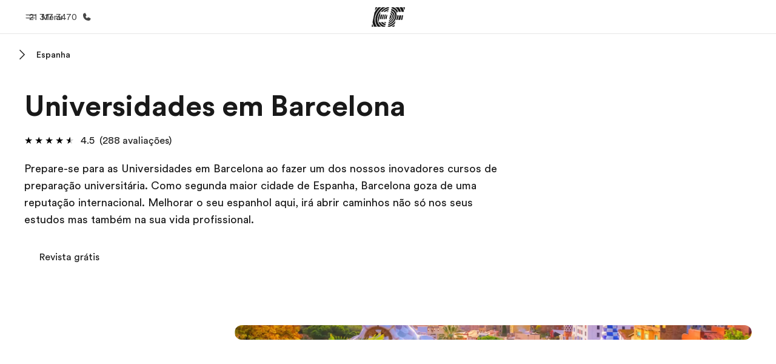

--- FILE ---
content_type: text/javascript
request_url: https://www.ef.edu.pt/assetscdn/cefcom-pg-nextjs/pt/_next/static/chunks/688-61dc2795b4ac717a.js
body_size: 127488
content:
(self.webpackChunk_N_E=self.webpackChunk_N_E||[]).push([[688],{907:(a,e,n)=>{"use strict";n.r(e),n.d(e,{__N_SSG:()=>e3,default:()=>e5,getCentralData:()=>e7});var s=n(4848),r=n(6540),i=n(514),g=n(7477),o=n(4953),t=n.n(o),p=n(5527),u=n(3717),l=n(4799),d=n(46);let c=()=>!1,m=a=>"string"==typeof a&&/^[a-z]{2}$/i.test(a),h=a=>{if("undefined"==typeof document)return"";let e=document.cookie.match(new RegExp("(?:^|;\\s*)".concat(a,"=([^;]+)")));return e?decodeURIComponent(e[1]):""},b=()=>{let a=h("sb_mc").toLowerCase();return m(a)?a:""},k=a=>{var e;return"string"==typeof a?a:(null===(e=window.location)||void 0===e?void 0:e.pathname)||""},v=a=>{let e=a.split("/").filter(Boolean);return"livepreview"!==e[0]?"":e.length>=2?"/".concat(e[0],"/").concat(e[1]):"/".concat(e[0])},y=a=>{let e=v(a),n=(e&&a.startsWith(e)?a.slice(e.length)||"/":a).split("/").filter(Boolean);return n.length>=3&&"pg"===n[2]?"".concat(n[0],"/").concat(n[1]):n.length>=2&&"pg"===n[1]?n[0]:""},f=a=>{let e=a.toLowerCase();return e.startsWith("mailto:")||e.startsWith("tel:")||e.startsWith("sms:")||e.startsWith("javascript:")},j=a=>{let e=a.toLowerCase();return e.startsWith("http://")||e.startsWith("https://")},x=a=>{if(!a.startsWith("/"))return!1;if("/pg"===a||a.startsWith("/pg/"))return!0;let e=a.split("/").filter(Boolean);return e.length>=2&&"pg"===e[1]||e.length>=3&&"pg"===e[2]},w=(a,e)=>{if(!c()||"string"!=typeof a||0===a.length||a.startsWith("#")||f(a))return a;let n=k(null==e?void 0:e.pathname);if(!n)return a;if(j(a))try{let e=new URL(a);if(e.origin!==window.location.origin)return a;a="".concat(e.pathname).concat(e.search).concat(e.hash)}catch(e){return a}if(!a.startsWith("/"))return a;let s=v(n),r=y(n),i=m(r)?r.toLowerCase():"",g=b(),o=g||i,t=s&&a.startsWith(s)?a.slice(s.length)||"/":a;if(!x(t))return a;let p=t;return o&&("/pg"===p||p.startsWith("/pg/"))?p="/".concat(o).concat(p):g&&i&&g!==i&&(p==="/".concat(i,"/pg")||p.startsWith("/".concat(i,"/pg/")))&&(p=p.replace(RegExp("^/".concat(i,"(?=/pg(?:/|$))"),"i"),"/".concat(g))),s&&!p.startsWith(s)&&(p="".concat(s).concat(p)),p},z=(a,e)=>{if(!c())return a;let n=k(null==e?void 0:e.pathname);if(!n)return a;let s={...e,pathname:n};if(Array.isArray(a))return a.map(a=>z(a,s));if(a&&"object"==typeof a){let e={};return Object.keys(a).forEach(n=>{e[n]=z(a[n],s)}),e}return"string"==typeof a&&(a.startsWith("/")||j(a))?w(a,s):a};var C=n(5606);let S=t()(()=>n.e(668).then(n.bind(n,8668)).then(a=>({default:a.Footer})),{loadableGenerated:{webpack:()=>[8668]},ssr:!0});class E extends r.Component{render(){let{data:a,slug:e}=this.props,{header:n,footer:r,page:i}=a,o=z(n),t=z(r);(0,l.gJ)(n,["header","settings","headerType"],null);let c=(0,l.gJ)(n,["header","settings","hideStickyHeader"],!0),{nT:m,Jt:h}=d,b="true"===C.env.SKIP_HEADER||m.includes("pg"),k="true"===C.env.SKIP_FOOTER||h.includes("pg"),v=(0,l.gJ)(i,["app","marketCode"],"").toLowerCase(),y=(0,l.gJ)(i,["app","isRtlMarket"],!1),f="true"===(0,l.ph)("print-pdf"),j="mkt-".concat(v," ").concat(!1," ").concat(y?"rtl":""," ").concat(f?"print-pdf":""," page-slug-").concat((0,g.F9)(e));return(0,s.jsxs)("div",{className:j+" wrapper site-".concat("pg"),children:[(0,s.jsx)(u.r6,{}),(0,s.jsxs)("div",{children:[b?null:(0,s.jsx)(p.ZT,{data:o,withSticky:c,children:(0,s.jsx)(p.Vs,{data:o})}),(0,s.jsx)("main",{id:"layout","data-clickregion":"page",role:"main",children:this.props.children}),k?null:(0,s.jsx)(S,{data:t})]})]})}}var q=n(2582),T=n(8026),N=n(65),_=n(462);let A=a=>{let{content:e,centralData:n,dataSources:g,components:o,filePath:t,key:p}=a,{isNotStoryblok:u}=i.pg;if(u&&(e.component=e.component||"cefcom-ui-page-default"),!e||!o||!o[e.component]){let a="\n    [Component to render not found] Check this component: ".concat(t,'\n    ==============================================================\n    \n 1) Check the "components" mapping are defined and passed to getComponent function from the file ').concat(t,'.\n    \n 2) Check the "content" (which must be named "content" and not "blok" even if that is what SB returns) is passed to getComponent function from the file ').concat(t,'.\n    \n 3) Check the "content.component" rendering name/slug is actually matching those in the component mappings. \n    \n 4) Check the data is correct and well structured. Ensure you are calling the correct api if this is a storyblok site \n      (in fact check isNotStoryblok is set correctly in the build settings otherwise check the page datafile in Helios).\n      Check the { content, components } log below\n    ==============================================================\n    \n\n\n      ');throw(0,_.r)(a,"red",e,!0),console.log({content:e,components:o}),Error(a)}let l={blok:e,centralData:n,dataSources:g,key:p};return(0,s.jsx)("div",{...(0,T.K1)(e),children:r.createElement((0,N.A)(o[e.component],l),l)},p)};class L extends r.Component{render(){let{blok:a,blok:{content:e},centralData:n,dataSources:r}=this.props;return(0,s.jsx)("section",{className:"".concat((0,g.Hu)(a),"    py-[64px] lg:py-[128px]   section-default"),children:(0,s.jsx)(q.Ev,{children:e.map((a,e)=>(0,s.jsx)("div",{children:A({content:{...a},centralData:n,dataSources:r,components:eF,filePath:"file:///opt/actions-runner/_work/cefcom-shared-actions-central/cefcom-shared-actions-central/src/global/common-components/sb/Sections/Section/index.tsx"})},e))})})}}var M=n(3682);class R extends r.Component{render(){let{blok:{link:a,style:e}}=this.props;if(!a)return null;let{isExternal:n,linkLabel:r,isDisabled:i}=(0,l.gJ)(a,["[0]"],{}),g=(0,l.gJ)(a,["[0]","link"],"");return(0,s.jsx)(M.$,{href:!i&&g?w(g):void 0,rel:"noopener noreferrer",as:"a",mono:"light",target:n?"_blank":"_self",className:"bg-cefcom-tw-default inline-flex \n          items-center text-cefcom-tw-ink-black m-[0_10px_10px_0] \n          text-[14px] shadow-[0_2px_8px_0_rgba(25,25,25,0.2)] font-[400] \n          relative justify-center p-[12px_25px] h-[48px] leading-[1.6] z-[1]\n          rounded-[24px] border-[1px_solid_rgba(25,25,25,0.2)] no-underline  ".concat(e," ").concat(i&&"-disabled cefcom-icon -icon-disabled"),children:r})}}class P extends r.Component{render(){let{blok:{link:a,linkLabel:e,isExternal:n,isDisabled:r}}=this.props;return r||!a?null:(0,s.jsx)("a",{href:w(a),rel:"noopener noreferrer",onClick:a=>{r&&a.preventDefault()},target:n?"_blank":"_self",className:"table mb-[8px] font-[450] text-[16px] leading-[24px] underline  ".concat(r?"text-gray-400 cursor-not-allowed pointer-events-none":""),children:e})}}var U=n(9543);class I extends r.Component{render(){let{blok:{content:a},centralData:e,dataSources:n}=this.props;return a?(0,s.jsx)(U.TW,{children:a.map((a,r)=>(0,s.jsx)("div",{children:A({content:{...a},centralData:e,dataSources:n,components:eF,filePath:"file:///opt/actions-runner/_work/cefcom-shared-actions-central/cefcom-shared-actions-central/src/global/common-components/sb/Core/Row/index.tsx"})},r))}):null}}class D extends r.Component{render(){let{blok:{content:a,width:e},centralData:n,dataSources:r}=this.props;return a?(0,s.jsx)(U.bn,{classNames:["-s-12 -l-".concat(e," -m-").concat(e)],children:a.map((a,e)=>(0,s.jsx)("div",{children:A({content:{...a},centralData:n,dataSources:r,components:eF,filePath:"file:///opt/actions-runner/_work/cefcom-shared-actions-central/cefcom-shared-actions-central/src/global/common-components/sb/Core/Col/index.tsx"})},e))}):null}}var F=n(1372);class O extends r.Component{render(){let{blok:{text:a,title:e,titleStyle:n,titleSEOHeading:r,padding_bottom:i}}=this.props;return(0,s.jsxs)("div",{className:"block block-text ".concat(i),children:[(0,s.jsx)(F.$,{as:r||"h2",variant:"header2",className:"".concat(n),children:e}),(0,s.jsx)("div",{dangerouslySetInnerHTML:{__html:a}})]})}}class G extends r.Component{render(){let{blok:{link:a,style:e}}=this.props;if(!a)return null;let{isExternal:n,linkLabel:r,isDisabled:i}=(0,l.gJ)(a,["[0]"],{}),g=(0,l.gJ)(a,["[0]","link"],"");return(0,s.jsx)("a",{href:!i&&g?w(g):void 0,rel:"noopener noreferrer",target:n?"_blank":"_self",className:"cefcom-button ".concat(e," ").concat(i&&"-disabled cefcom-icon -icon-disabled"),children:r})}}class J extends r.Component{render(){let{blok:a,blok:{content:e},centralData:n,dataSources:r}=this.props,i="cefcom-ui-section-recent-jobs"===(0,l.gJ)(e,["0","component"]);return(0,s.jsx)("section",{className:"".concat((0,g.Hu)(a)," section-default"),children:(0,s.jsx)(q.Ev,{classNames:["".concat(i?"-collapse-mobile":"")],children:e.map((a,e)=>(0,s.jsx)("div",{children:A({content:{...a},centralData:n,dataSources:r,filePath:"file:///opt/actions-runner/_work/cefcom-shared-actions-central/cefcom-shared-actions-central/src/sites/pg/components/core/Section/index.tsx",components:eF})},e))})})}}class B extends r.Component{render(){let{blok:{content:a},centralData:e,dataSources:n}=this.props;return a?(0,s.jsx)(q.TW,{children:a.map((a,r)=>(0,s.jsx)("div",{children:A({content:{...a},centralData:e,dataSources:n,filePath:"file:///opt/actions-runner/_work/cefcom-shared-actions-central/cefcom-shared-actions-central/src/sites/pg/components/core/Row/index.tsx",components:eF})},r))}):null}}class W extends r.Component{render(){let{blok:{content:a,width:e},centralData:n,dataSources:r}=this.props;return a?(0,s.jsx)(q.bn,{classNames:["-s-12-tw -l-".concat(e,"-tw -m-").concat(e,"-tw")],children:a.map((a,e)=>(0,s.jsx)("div",{children:A({content:{...a},centralData:n,dataSources:r,filePath:"file:///opt/actions-runner/_work/cefcom-shared-actions-central/cefcom-shared-actions-central/src/sites/pg/components/core/Col/index.tsx",components:eF})},e))}):null}}var K=n(2916);let H=(a,e)=>{try{let n="",s=new K.iX({onopentag(a,s){let r=s.href;if(r&&"a"===a){let a=String(r).toLowerCase();if(!(a.startsWith("#")||a.startsWith("http://")||a.startsWith("https://")||a.startsWith("mailto:")||a.startsWith("tel:")||a.startsWith("sms:")||a.startsWith("javascript:"))){let a=r.startsWith("/")?r:"/".concat(r),n=e?"/".concat(e).concat(a):a;s.href=w(n)}}let i=Object.keys(s).map(a=>"".concat(a,'="').concat(s[a],'"')).join(" ");n+="<".concat(a," ").concat(i,">")},ontext(a){n+=a},onclosetag(a){n+="</".concat(a,">")}});return s.write(a),s.end(),n}catch(n){let e=n&&"object"==typeof n&&"message"in n?n.message:"Unknown error";return(0,l.vF)(n,"Something went wrong prefixing links ".concat(e),"PREFIX_LINKS","err"),a}},Z={rE:"1.0.0"},V=(a,e)=>H(a,e),Y=a=>{let{text:e,rewrittenPath:n}=a;return(0,s.jsx)("div",{"data-version":Z.rE,dangerouslySetInnerHTML:{__html:V(e,n)}})};class X extends r.Component{render(){let{blok:{text:a,title:e,titleStyle:n,padding_bottom:r},centralData:i}=this.props,g=(0,l.gJ)(i,["page","app","rewritePath"]);return(0,s.jsxs)("div",{className:"block block-text ".concat(r),children:[(0,s.jsx)("span",{className:"cefcom-"+n,children:e}),(0,s.jsx)("div",{className:"cefcom-"+n,children:(0,s.jsx)(Y,{text:a,rewrittenPath:g})})]})}}var $=n(8987),Q=n(621),aa=n(1358),ae=n(7815);let an=(a,e)=>{localStorage.setItem(a,e),a===Q.pO&&e===Q.od&&localStorage.setItem("".concat(Q.pO,"_ts"),Date.now().toString())},as=(a,e)=>{let n=e.globalState,s=a.detail.payload,r=a.type,i="splash_hidden"===localStorage.getItem(Q.pO),g=(0,l.Vf)("code"),o=(0,l.gJ)(e.globalProps,["centralData","programcards","ageGroupCategories"],[]),t=localStorage.getItem(Q.uq),p=function(a,n){let s=arguments.length>2&&void 0!==arguments[2]?arguments[2]:null,r=localStorage.getItem(Q.pO),i=s||t,p=()=>{r!==Q.xF&&an(Q.pO,Q.xF)};if(r===Q.od&&"INIT_PAGE"===a){let a=localStorage.getItem("".concat(Q.pO,"_ts"));if((a?Date.now()-parseInt(a):1/0)>1e3)return p(),t&&"none"!==t||(0,aa.jI)(Q.hO,e,"SPLASH_PREVIOUSLY_SHOWN"),e.setGlobalState({splashPage:localStorage.getItem(Q.pO)}),!1}g||i&&"none"!==i?p():(!r&&r!==Q.od&&o&&o.length>2&&an(Q.pO,Q.od),r===Q.od&&i&&"none"!==i&&p()),e.setGlobalState({splashPage:localStorage.getItem(Q.pO)})};if(!g||"none"!==g.toLowerCase()||(an(Q.uq,"none"),an(Q.pO,Q.od),"SELECT_AGE_GROUP"===r)){if("INIT_PAGE"===r&&!1!==p("INIT_PAGE",a)&&t&&(0,aa.jI)(t,e,"INIT_PAGE"),"SELECT_AGE_GROUP"===r&&(p("SELECT_AGE_GROUP",a,s),window&&!i&&window.scrollTo(0,0),t!==s)){an(Q.uq,s);return}if("CHECK_PAID_SEARCH_COOKIE"===r){let a=$.A.get(Q.pC),r=(0,l.ph)("noshow"),i=(0,ae.isSiteRootSelector)(n),g=a=>{-1!==(0,ae.derivatedAgeGroupsSelector)(n).findIndex(e=>!!e&&!!e.code&&!!a&&e.code.toLowerCase()===a.toLowerCase())||"none"===a||a===Q.zq||(0,aa.jI)(Q.hO,e,"CHECK_PAID_SEARCH_COOKIE")};if(!i&&!r&&a&&""!==a){s=a.split(","),(0,aa.EK)(s,e),g(n.ageGroupFilter);return}if(r&&""!==r){s=r.toUpperCase().split(","),(0,aa.EK)(s,e),g(n.ageGroupFilter);return}i&&($.A.remove(Q.pC),s=[],(0,aa.EK)(s,e),g(n.ageGroupFilter));return}if("CHECK_AGE_GROUP_COOKIE"===r){if(g&&""!==g){if("all"===g.toLowerCase()&&(g=Q.hO),!["mid","high","uni","prof","ele","corp","sen","none",Q.hO,Q.zq].includes(g.toLowerCase())){s="none",an(Q.pO,Q.xF),an(Q.uq,s),(0,aa.jI)(Q.hO,e,"CHECK_AGE_GROUP_COOKIE_!validCodes.includes(urlCode.toLowerCase()");return}s=g,an(Q.pO,Q.xF),an(Q.uq,s),(0,aa.jI)(s,e,"CHECK_AGE_GROUP_COOKI")}else if(o&&o.length<=2){s=o.length?o[1].code:null,an(Q.pO,Q.xF),an(Q.uq,s),(0,aa.jI)(s,e,"CHECK_AGE_GROUP_COOKIE___ageGroupCategories<2");return}else if(t&&""!==t){let a=!1;if(Array.isArray(o)&&o.length)o.map(function(e){e&&e.code&&"string"==typeof e.code&&e.code.toLowerCase()===t.toLowerCase()&&(a=!0),t.toLowerCase()===Q.zq.toLowerCase()&&(a=!0)});else throw Error("ageGroupCategories is not an array or it is empty");a?(s=t,(0,aa.jI)(s,e,"CHECK_AGE_GROUP_COOKIE___ageGroupExist")):"none"!==t&&(s=Q.hO,(0,aa.jI)(s,e,"CHECK_AGE_GROUP_COOKIE___else_ageGroupExist"))}else(0,aa.jI)("none",e,"CHECK_AGE_GROUP_COOKIE___ELSEFALLBACK")}}},ar=a=>{let e=document;e.addEventListener("SELECT_AGE_GROUP",e=>as(e,a),!1),e.addEventListener("CHECK_PAID_SEARCH_COOKIE",e=>as(e,a),!1),e.addEventListener("CHECK_AGE_GROUP_COOKIE",e=>as(e,a),!1),e.addEventListener("INIT_PAGE",e=>as(e,a),!1)};var ai=n(1268),ag=n(8057);let ao=function(){let[a,e]=(0,r.useState)(!1);return(0,r.useEffect)(()=>{"onview"===new URLSearchParams(window.location.search).get("debug")&&console.log("[DEBUG ONVIEW] \uD83D\uDCA7 useHydrated: Hydration detected!",{timestamp:new Date().toISOString(),beforeHydration:!1}),e(!0)},[]),a||"onview"!==new URLSearchParams(window.location.search).get("debug")||console.log("[DEBUG ONVIEW] \uD83D\uDCA7 useHydrated: Server-side render detected",{timestamp:new Date().toISOString(),beforeHydration:!0}),a};var at=n(5606);let ap=()=>"true"===new URLSearchParams(window.location.search).get("debug"),au=()=>"true"===at.env.NEXT_PUBLIC_PG_MONITOR,al=a=>{try{if(window.__NEXT_DATA__&&window.__NEXT_DATA__.props){let a=JSON.stringify(window.__NEXT_DATA__.props),e=new TextEncoder().encode(a).length;return Number((e/1024).toFixed(2))}let e=JSON.stringify(a),n=new TextEncoder().encode(e).length;return Number((n/1024).toFixed(2))}catch(a){return console.error("[PG Perf] Error calculating props size:",a),0}},ad=a=>{try{let e=a.centralData&&a.centralData.programcards&&void 0!==a.centralData.programcards.programCards,n=void 0!==a.__pgPerfTimings;return e||n}catch(a){return!1}},ac=a=>{try{var e;return a.slug||(null===(e=a.centralData)||void 0===e?void 0:e.slug)||window.location.pathname}catch(a){return"unknown"}},am=a=>{try{if(a.__pgPerfTimings&&a.__pgDataSizes)return{originalSize:a.__pgDataSizes.original,transformedSize:a.__pgDataSizes.transformed,reduction:a.__pgDataSizes.reduction,timings:a.__pgPerfTimings};return null}catch(a){return null}},ah=(a,e)=>{ap()&&(console.group("\uD83C\uDFAF [PG Performance Metrics]"),console.log("Page:",a.pagePath),console.log("Props Size:",a.propsSize,"KB"),console.log("Hydration Time:",a.hydrationTime.toFixed(2),"ms"),console.log("First Render Time:",a.firstRenderTime.toFixed(2),"ms"),console.log("Component Mount Time:",a.componentMountTime.toFixed(2),"ms"),console.log("Data Transformed:",a.dataTransformed?"✅ Yes":"❌ No"),e&&(console.group("Server Transform Metrics"),console.log("Original Size:",e.originalSize,"KB"),console.log("Transformed Size:",e.transformedSize,"KB"),console.log("Reduction:",e.reduction+"%"),console.table(e.timings),console.groupEnd()),console.groupEnd())},ab=a=>{if(!ap())return;let e={propsSize:1800,hydrationTime:800,firstRenderTime:1200},n={propsSize:400,hydrationTime:200,firstRenderTime:300},s=Math.round((1-a.propsSize/e.propsSize)*100),r=Math.round((1-a.hydrationTime/e.hydrationTime)*100),i=Math.round((1-a.firstRenderTime/e.firstRenderTime)*100);console.group("\uD83D\uDCCA [Performance Comparison]"),console.log("Props Size:",a.propsSize>=n.propsSize?"⚠️  ".concat(a.propsSize," KB (expected ≤").concat(n.propsSize," KB)"):"✅ ".concat(a.propsSize," KB (target: ").concat(n.propsSize," KB)")),console.log("Hydration:",a.hydrationTime>=n.hydrationTime?"⚠️  ".concat(a.hydrationTime.toFixed(2)," ms (expected ≤").concat(n.hydrationTime," ms)"):"✅ ".concat(a.hydrationTime.toFixed(2)," ms (target: ").concat(n.hydrationTime," ms)")),console.log("First Render:",a.firstRenderTime>=n.firstRenderTime?"⚠️  ".concat(a.firstRenderTime.toFixed(2)," ms (expected ≤").concat(n.firstRenderTime," ms)"):"✅ ".concat(a.firstRenderTime.toFixed(2)," ms (target: ").concat(n.firstRenderTime," ms)")),a.dataTransformed?(console.log("\n\uD83C\uDF89 Server-side transformation is ACTIVE"),console.log("Improvements vs baseline:"),console.log("  • Props size: ".concat(s,"% smaller")),console.log("  • Hydration: ".concat(r,"% faster")),console.log("  • First render: ".concat(i,"% faster"))):(console.log("\n⚠️  Server-side transformation is NOT active"),console.log("Enable with: NEXT_PUBLIC_PG_TRANSFORM=true")),console.groupEnd()},ak=a=>{if(au())try{window.gtag&&window.gtag("event","pg_performance",{props_size_kb:a.propsSize,hydration_time_ms:a.hydrationTime,first_render_time_ms:a.firstRenderTime,data_transformed:a.dataTransformed,page_path:a.pagePath})}catch(a){console.error("[PG Perf] Error sending to analytics:",a)}},av=a=>{let e=(0,r.useRef)(0);(0,r.useRef)(0),(0,r.useRef)(0);let n=(0,r.useRef)(!1);0===e.current&&(e.current=performance.now()),(0,r.useEffect)(()=>{if(n.current)return;n.current=!0;let s=performance.now()-e.current,r=performance.getEntriesByType("paint").find(a=>"first-contentful-paint"===a.name),i=r?r.startTime:s,g=Math.max(s-50,0),o={propsSize:al(a),hydrationTime:g,firstRenderTime:i,componentMountTime:s,dataTransformed:ad(a),pagePath:ac(a)},t=am(a);ah(o,t),ab(o),ak(o),window.__PG_PERF_METRICS__=o,t&&(window.__PG_TRANSFORM_METRICS__=t)},[a])},ay=a=>{let{blok:e,blok:{content:n},centralData:i,dataSources:g,pageTemplateId:o,classNames:t}=a,[p,u]=(0,r.useState)(()=>({ageGroupFilter:"none",paidSearchNoShow:null,splashPage:null})),d=ao();av(a);let c=r.useMemo(()=>"onview"===new URLSearchParams(window.location.search).get("debug"),[]);c&&console.log("[DEBUG ONVIEW] \uD83C\uDFA8 PageTemplate RENDER",{timestamp:new Date().toISOString(),note:"React StrictMode in development may cause multiple renders - this is normal in dev mode"}),(0,r.useLayoutEffect)(()=>{if(c&&console.log("[DEBUG ONVIEW] \uD83C\uDF10 Setting window globals in useLayoutEffect",{hasCentralData:!!i,timestamp:new Date().toISOString()}),i){if(window.EFClickMapClickmapDatasource=i,window.EFClickMapRefreshSubRegions=ag.vg,c){var a,e;console.log("[DEBUG ONVIEW] \uD83C\uDF10 Window globals set successfully",{hasClickmapDatasource:!!window.EFClickMapClickmapDatasource,hasRefreshFunction:"function"==typeof window.EFClickMapRefreshSubRegions,datasourceHasClickmaps:!!(null===(e=window.EFClickMapClickmapDatasource)||void 0===e?void 0:null===(a=e.datasource)||void 0===a?void 0:a["click-maps"])})}}else c&&console.warn("[DEBUG ONVIEW] ⚠️  No centralData available, skipping window global setup")},[i,c]);let m=(0,r.useCallback)(a=>{u(e=>{let n="function"==typeof a?a(e):a;return{...e,...n}})},[]);(0,r.useEffect)(()=>{if(d){let a=localStorage.getItem("splash_page");null!==a&&a!==p.splashPage&&(u(e=>({...e,splashPage:a})),c&&console.log("[DEBUG ONVIEW] \uD83D\uDCBE Restored splashPage from localStorage:",a))}},[d,c]),(0,r.useEffect)(()=>{if(c&&console.log("[DEBUG ONVIEW] \uD83C\uDFAF PageTemplate useEffect called",{isHydrated:d,timestamp:new Date().toISOString(),renderCount:"Effect triggered",hasWindowGlobals:!!window.EFClickMapClickmapDatasource}),!d){c&&console.log("[DEBUG ONVIEW] ⏸️  Waiting for hydration to complete...");return}if(!window.EFClickMapClickmapDatasource){let e=(0,l.gJ)(a,["centralData"],null);if(e)window.EFClickMapClickmapDatasource=e,window.EFClickMapRefreshSubRegions=ag.vg,c&&console.log("[DEBUG ONVIEW] \uD83D\uDD27 Window globals were missing, set them now before initialization");else{c&&console.error("[DEBUG ONVIEW] ❌ Cannot initialize - no centralData available!");return}}c&&console.log("[DEBUG ONVIEW] \uD83D\uDE80 Hydration complete! Starting initialization...",{hasWindowGlobals:!!window.EFClickMapClickmapDatasource});try{c&&console.log("[DEBUG ONVIEW] \uD83D\uDCE1 Step 1: Setting up event listeners"),ar({globalState:p,globalProps:a,setGlobalState:m}),c&&console.log("[DEBUG ONVIEW] \uD83D\uDCC4 Step 2: Initializing page"),(0,aa.oh)(p),c&&console.log("[DEBUG ONVIEW] \uD83E\uDDEA Step 3: Setting up A/B testing"),(0,ag.wb)({setState:m,state:p,props:a}),c&&console.log("[DEBUG ONVIEW] ⬆️  Step 4: Scrolling to top"),(0,ag.Cs)(),c&&console.log("[DEBUG ONVIEW] \uD83D\uDDFA️  Step 5: Initializing ClickMap tracking"),(0,ag.vg)(),c&&console.log("[DEBUG ONVIEW] \uD83C\uDF6A Step 6: Checking age group cookie"),(0,aa.pN)(),c&&console.log("[DEBUG ONVIEW] \uD83D\uDD0D Step 7: Checking paid search cookie"),(0,aa.JR)(),c&&console.log("[DEBUG ONVIEW] ✅ All initialization steps completed successfully")}catch(a){console.error("[PageTemplate] Initialization error:",a)}return()=>{try{delete window.EFClickMapClickmapDatasource,delete window.EFClickMapRefreshSubRegions}catch(a){console.error("[PageTemplate] Cleanup error:",a)}}},[d]);let h=(0,l.gJ)(e,["serviceLabels","[0]","labels"],null);return n&&n.length?(0,s.jsx)(ai.A.Provider,{value:{globalState:p,globalProps:a,setGlobalState:m},children:(0,s.jsx)("div",{id:o||"template-page",className:t,children:n.map((a,e)=>(0,s.jsx)(r.Fragment,{children:A({content:{...a,serviceLabels:h},centralData:i,dataSources:g,filePath:"file:///opt/actions-runner/_work/cefcom-shared-actions-central/cefcom-shared-actions-central/src/sites/pg/components/pages/PageTemplate/index.tsx",components:eF,key:e})},e))})}):null};class af extends r.Component{render(){return(0,s.jsx)(ay,{...this.props,pageTemplateId:"template-page-default",classNames:["rootpage topic-page"]})}}class aj extends r.Component{render(){return(0,s.jsx)(ay,{...this.props,pageTemplateId:"template-page-root",classNames:["rootpage"]})}}class ax extends r.Component{render(){return(0,s.jsx)(ay,{...this.props,pageTemplateId:"template-page-topic",classNames:["rootpage topic-page"]})}}let aw=a=>{let{visibleIntroText:e,readMore:n,readLess:i,centralData:g}=a,[o,t]=(0,r.useState)(!1),[p,u]=(0,r.useState)(0),d=(0,r.useRef)(null);(0,r.useEffect)(()=>{let a=d.current,e=a&&parseInt(getComputedStyle(a).lineHeight),n=a&&a.clientHeight,s=n&&e&&Math.round(n/e);s&&u(s)},[e]);let c=p>8&&!(0,l.Fr)(),m=p>7&&(0,l.Fr)(),h=(0,l.gJ)(g,["page","app","rewrittenPath"]);return(0,s.jsxs)(s.Fragment,{children:[(0,s.jsx)("div",{ref:d,style:{display:"-webkit-box",WebkitLineClamp:o?"unset":c?6:m?6:"unset",WebkitBoxOrient:"vertical",overflow:"hidden"},className:o?"show-more":"show-less",dangerouslySetInnerHTML:{__html:(0,l.YQ)(e,h)}}),(c||m)&&(0,s.jsx)("a",{href:"",onClick:a=>{a.preventDefault(),a.stopPropagation(),t(!o)},className:"intro-text__toggle -topic-page-read-more ".concat(o?"-expanded ":""),children:o?i:n})]})},az=a=>{let{visibleIntroText:e,readMore:n,readLess:r,centralData:i,isPGHomePage:g}=a,o=(0,l.gJ)(i,["page","app","rewrittenPath"]);return e||n||r?(0,s.jsx)("div",{id:"intro-text",className:"intro-text [&]:px-0 [&]:md:px-6",children:(0,s.jsx)("div",{className:"intro-text__main text-center",children:g?(0,s.jsx)(Y,{text:e,rewrittenPath:o}):(0,s.jsx)(aw,{visibleIntroText:e,readMore:n,readLess:r,centralData:i})})}):null};var aC=n(2324),aS=n(7531),aE=n(8117);class aq extends r.Component{componentDidMount(){this.cacheElements(),window.addEventListener("scroll",this.handleScroll,{passive:!0})}componentWillUnmount(){window.removeEventListener("scroll",this.handleScroll),this.scrollTimeout&&window.cancelAnimationFrame(this.scrollTimeout)}render(){let{domain:a,freeBrochure:e,title:n}=this.props,r="https://";return(0,s.jsx)("div",{className:"relative",children:(0,s.jsx)("section",{className:"rendering__sticky-header",children:(0,l.Fr)()?(0,s.jsx)("div",{className:"sticky-header__wrapper",children:(0,s.jsxs)(aS.e,{align:"center",children:[(0,s.jsx)(M.$,{as:"a",mono:"dark",variant:"secondary",className:"ef-button -mobile-padding",href:a?"".concat(r).concat(a,"/cp/brochure/"):"/cp/brochure/",children:e}),(0,s.jsx)(M.$,{"aria-label":"cta",as:"button","data-testid":"button",mono:"dark",onClick:l.eG,onPress:l.eG,shape:"round",size:"regular",id:"scroll-top-btn",variant:"secondary",children:(0,s.jsx)(aE.K,{weight:"bold"})})]})}):(0,s.jsxs)("div",{className:"sticky-header__wrapper",children:[(0,s.jsx)("p",{className:"hidden l:block text-[18px] font-bold",children:n}),(0,s.jsx)(M.$,{as:"a",mono:"dark",variant:"secondary",size:"small",className:"ef-button",href:a?"".concat(r).concat(a,"/cp/brochure/"):"/cp/brochure/",children:e})]})})})}constructor(...a){super(...a),this.cachedElements=null,this.thresholdHeight=0,this.scrollTimeout=null,this.isThrottling=!1,this.cacheElements=()=>{if(this.cachedElements={header:document.querySelector(".rendering__sticky-header"),stage:document.querySelector(".-stage"),ageCategories:document.querySelector(".-wrapped-comps"),exploreDestination:document.querySelector(".rendering__explore-destination")},this.cachedElements){let a=this.cachedElements.stage?this.cachedElements.stage.clientHeight:0,e=this.cachedElements.ageCategories?this.cachedElements.ageCategories.clientHeight:0,n=this.cachedElements.exploreDestination?this.cachedElements.exploreDestination.clientHeight:0;this.thresholdHeight=a+n+e}},this.handleScroll=()=>{this.isThrottling||(this.isThrottling=!0,this.scrollTimeout=window.requestAnimationFrame(()=>{this.isSticky(),this.isThrottling=!1}))},this.isSticky=()=>{if(!this.cachedElements||!this.cachedElements.header)return;let a=window.scrollY,e=this.cachedElements.header;a>=this.thresholdHeight?e.classList.add("-is-sticky"):e.classList.remove("-is-sticky")}}}let aT=(0,aC.A)(a=>{let{blok:{pageTitle:e,visibleIntroText:n,serviceLabels:i},dataSources:g,centralData:o}=a,t=(0,l.gJ)(g,["common-labels","[0]","read-more"]),p=(0,l.gJ)(g,["common-labels","[0]","read-less"]),{domain:u}=(0,l.gJ)(o,["page","app"],{}),d=(0,l.xe)(i,"free-brochure");return(0,r.useEffect)(()=>{}),(0,s.jsx)("section",{id:"section_stage-root",className:"cefcom-section rendering__top-section",children:(0,s.jsx)(q.Ev,{children:(0,s.jsx)(q.TW,{classNames:["-x-center-tw"],children:(0,s.jsxs)(q.bn,{classNames:["-s-12-tw top-section__col"],children:[e?(0,s.jsxs)("div",{className:"top-section__wrapper",children:[(0,s.jsx)("h1",{className:"top-section__page-title",children:e}),(0,s.jsx)(az,{visibleIntroText:n,readMore:t,readLess:p,centralData:o,isPGHomePage:!0})]}):null,(0,s.jsx)(aq,{title:e,freeBrochure:d,domain:u})]})})})})},ai.A);class aN extends r.Component{scrollDown(a){a.preventDefault(),(0,l.ZK)("why-ef",10)}render(){let{data:{uspTitle:a,uspDescription:e},serviceLabels:n,showSurfaceCta:r,centralData:i}=this.props,g=(0,l.xe)(n,"read-more"),o=(0,l.gJ)(i,["page","app","rewrittenPath"]);return(0,s.jsxs)("div",{id:"intro-text-surface-wrapper",className:"intro-text-surface-wrapper",children:[(0,s.jsx)("h3",{className:"intro-text-surface__title",children:a}),(0,s.jsx)(Y,{text:e,rewrittenPath:o}),r?(0,s.jsx)("div",{className:"cta-block",children:(0,s.jsx)("a",{className:"ef-button ",onClick:this.scrollDown,href:"#",children:g})}):null]})}}class a_ extends r.Component{render(){let{blok:a,centralData:e}=this.props,{serviceLabels:n,uspTitle:r,uspDescription:i,visibleIntroText:g}=a,o=(0,l.xe)(n,"read-more"),t=(0,l.xe)(n,"read-less");return(0,s.jsx)("section",{id:"rendering__intro-sfc",className:"cefcom-section rendering__intro-sfc -padding-topic-pages",children:(0,s.jsx)(q.Ev,{children:(0,s.jsxs)(q.TW,{children:[(0,s.jsx)(q.bn,{classNames:["-s-12-tw","-m-12-tw","-l-7-tw"],children:g?(0,s.jsx)("div",{className:"intro-sfc__content-wrapper",children:(0,s.jsx)("span",{className:"intro-sfc__intro-text",children:(0,s.jsx)(az,{visibleIntroText:g,readMore:o,readLess:t,destinationHeader:!0,centralData:e})})}):null}),(0,s.jsx)(q.bn,{classNames:["-l-1-tw"]}),(0,s.jsx)(q.bn,{classNames:["intro-sfc","-s-12-tw","-m-12-tw","-l-4-tw"],children:(0,s.jsx)(aN,{showSurfaceCta:!1,data:{uspTitle:r,uspDescription:i},serviceLabels:n,centralData:e})})]})})})}}let aA=a=>{let{content:e,label:n,title:r}=a;if(!e||!e.rating||!e.ratingCount)return console.log("StarRating: content, rating or ratingCount is not defined",a),null;let{rating:i,ratingCount:g,formattedRating:o}=e;return(0,s.jsx)("div",{className:"pg-star-rating",children:(0,s.jsxs)("div",{className:"starrating",itemScope:!0,itemType:"http://schema.org/Product",children:[(0,s.jsx)("span",{itemProp:"name",style:{display:"none"},children:r}),(0,s.jsxs)("div",{itemProp:"aggregateRating",itemScope:!0,itemType:"http://schema.org/AggregateRating",className:"rating_container",children:[(0,s.jsx)("div",{className:"pg-star-rating_icons",style:{"--rating":i}}),(0,s.jsx)("div",{className:"pg-star-rating_score",children:i}),(0,s.jsx)("span",{itemProp:"reviewCount",style:{display:"none"},children:g}),(0,s.jsxs)("div",{className:"pg-star-rating_count",children:["(",o||g," ",n,")"]}),(0,s.jsx)("span",{itemProp:"ratingValue",style:{display:"none"},children:i})]})]})})};var aL=n(7492);class aM extends r.Component{scrollDown(a){a.preventDefault(),(0,l.ZK)("rendering__explore-destination",10)}render(){let{blok:{serviceLabels:a,pageTitle:e,image:n,visibleIntroText:r,stageImageAltText:i},centralData:o}=this.props,{domain:t}=(0,l.gJ)(o,["page","app"],{}),{pageConfig:p,slug:u}=o,d=(0,l.xe)(a,"ratings"),c=(0,l.xe)(a,"explore-destinations"),{mc:m}=o,h=(0,l.xe)(a,"free-brochure"),b="https://".concat(t,"/cp/brochure/"),k=(0,ag.oF)((0,l.gJ)(o,["page","page","content","content"],null)),v=(0,l.gJ)(o,["page","app","rewrittenPath"]),y=(0,l.gJ)(o,["header","header","settings","junoMarketCode"],null),f=(0,l.gJ)(o,["footer","breadcrumbs"],null),j=f&&Array.isArray(f)&&f.length>1?f[f.length-2]:null,{pageUrl:x,anchorText:z}=j||{pageUrl:"",anchorText:""},C=i&&i.length>1?i:e,S=(0,l.gJ)(o,["datasource","image-dimensions"],null),E=n&&n[0]?(0,l.Dn)(n[0]):[],T=(0,l.gJ)(n,["0","desktop","focus"],null),N=(0,l.gJ)(o,["header","meta","pageTags","tagPlatform"],null);return(0,s.jsxs)("section",{id:"section_stage-default-new",className:"rendering_default -stage px-6 py-0 md:px-[32px] lg:p-0",children:[j?null:(0,s.jsx)("span",{className:"error-message-container",children:(0,s.jsx)("span",{className:"no-data",children:"Stage Default: Breadcrumb data missing for back button"})}),(0,s.jsxs)(q.Ev,{className:"[&&]:px-0",children:[(0,s.jsx)("span",{className:"back-btn",children:(0,s.jsx)("a",{href:w(x),children:z})}),(0,s.jsxs)(q.TW,{className:"pt-[64px] sm:pt-[100px] pb-[32px] sm:pb-[128px] flex-col-reverse lg:flex-row mx-0",children:[(0,s.jsxs)(q.bn,{classNames:["-s-12-tw","-l-6-tw","default-stage__text","xl:pr-32","lg:pr-16","pl-0"],children:[(0,s.jsx)("h1",{className:"".concat(null===(0,l.gJ)(p,["page","ratings","rating"],null)?"mb-8":"mb-2"),children:e}),(0,s.jsx)(aA,{content:(0,l.gJ)(p,["page","ratings"],null),label:d,title:e},u),(0,s.jsxs)("div",{className:"default-stage__text-block",children:[(0,s.jsx)(Y,{text:r,rewrittenPath:v}),(0,s.jsxs)("div",{className:"default-stage__buttons  max-sm:block flex items-start",children:[k?null:c?(0,s.jsx)(M.$,{as:"a","aria-label":"cta",variant:"primary",onClick:this.scrollDown,href:"#rendering__explore-destination","data-info":"explore-destinations",children:c}):null,h&&"online"!==N?"jp"===m||"tw"===m?(0,s.jsx)(aL.V,{junoMarketCode:y,intent:"line",label:h,className:"bg-[#0bb53c] text-white",children:h}):(0,s.jsx)(M.$,{as:"a",variant:"secondary",mono:"dark","aria-label":"cta",className:"ef-button",href:b,children:h}):null]})]}),"online"===N?null:(0,s.jsx)(aq,{title:e,freeBrochure:h,domain:t})]}),(0,s.jsx)(q.bn,{classNames:["-s-12-tw -l-6-tw image"],children:(0,s.jsx)(U.wF,{alt:C,classNames:["rounded-[16px] p-[10px] stage-background mb-[24px]"],responsiveImages:E,widthDefault:"auto",widthMobile:"auto","data-cy":"dest-header-img",noLazyLoad:!0,dimensions:{mobile:(0,g.R8)(S,"stage_mobile"),desktop:"588x392"},focalPoint:T})})]})]})]})}}class aR extends r.Component{scrollDown(a){a.preventDefault(),(0,l.ZK)("rendering__explore-destination",10)}render(){let{blok:a,blok:{serviceLabels:e,pageTitle:n,pageSubTitle:i,image:g,rendering:o},centralData:t}=this.props,{domain:p}=(0,l.gJ)(t,["page","app"],{}),u=(0,l.xe)(e,"explore-destinations"),d=(0,l.xe)(e,"free-brochure"),c="https://".concat(p,"/cp/brochure/"),m=(0,ag.oF)((0,l.gJ)(t,["page","page","story","content","content"],null));return(0,s.jsx)(r.Fragment,{children:"default"===o?(0,s.jsx)(aM,{blok:a,centralData:t}):(0,s.jsxs)("section",{children:[(0,s.jsxs)("section",{id:"rendering__topic-page-stage",className:"rendering__topic-page-stage",children:[(0,s.jsx)(U.Wp,{cssId:"topic-page-stage-background",imagesObject:g&&g[0]?(0,l.Dn)(g[0]):[],children:(0,s.jsx)("div",{className:"topic-page-stage__background hero-area -gradient-top hero-product hero-transparent",children:(0,s.jsxs)("div",{className:"topic-page-gradient",children:[(0,s.jsx)("div",{style:{position:"relative"},children:(0,s.jsx)("div",{className:"gradient"})}),(0,s.jsxs)("div",{className:"stage__content cefcom-container  topic-page-stage__background",children:[(0,s.jsx)("h1",{children:n}),(0,s.jsx)("h3",{children:i}),(0,s.jsxs)("div",{className:"topic-page-stage__CTA cta-block",children:[m?null:u?(0,s.jsx)("a",{className:"ef-button",onClick:this.scrollDown,href:"#","data-info":"explore-destinations",children:u}):null,d?(0,s.jsx)("a",{className:"ef-button -primary -primary-mobile",href:w(c),children:d}):null]})]})]})})}),(0,s.jsx)(aq,{title:n,freeBrochure:d,domain:p})]}),(0,s.jsx)(a_,{...this.props})]})})}}var aP=n(9668),aU=n(5882),aI=n(3368),aD=n(925);class aF extends r.Component{componentDidMount(){let{blok:{image:a}}=this.props,e=a.map(a=>(0,l.Dn)(a||null));this.setState({isMobileCheck:(0,l.Fr)(),destinationHeaderImages:e}),this.injectSpanIfNeeded()}componentDidUpdate(a){a.images!==this.props.images&&this.injectSpanIfNeeded()}injectSpanIfNeeded(){let{blok:{serviceLabels:a}}=this.props;document.querySelectorAll('img[data-campustag="has-tag"]').forEach(e=>{let n=e.parentNode;if(n&&!n.querySelector("div")){let e=document.createElement("span");e.className="bg-black rounded-[3px] text-white block text-[14px] font-[450] h-[24px] leading-[24px] px-[8px] absolute left-[12px] top-[12px] w-auto z-[99999]";let s=(0,l.xe)(a,"ef-campus");e.textContent=s,n.appendChild(e)}})}scrollDown(a){a.preventDefault(),(0,l.ZK)("rendering__explore-destination",10)}render(){let{blok:a,blok:{serviceLabels:e,pageTitle:n,visibleIntroText:r,stageImageAltText:i},centralData:g}=this.props,{isMobileCheck:o,destinationHeaderImages:t}=this.state,{domain:p}=(0,l.gJ)(g,["page","app"],{}),{pageConfig:u,slug:d}=g,c=(0,l.xe)(e,"ratings"),m=(0,l.xe)(e,"explore-destinations"),{mc:h}=g,b=(0,l.xe)(e,"free-brochure"),k="https://".concat(p,"/cp/brochure/"),v=(0,ag.oF)((0,l.gJ)(g,["page","page","story","content","content"],null)),y=(0,l.gJ)(g,["page","app","rewrittenPath"]),f=(0,l.gJ)(g,["footer","breadcrumbs"],null),j=f&&Array.isArray(f)&&f.length>1?f[f.length-2]:null,{pageUrl:x,anchorText:z}=j||{pageUrl:"",anchorText:""},C=i&&i.length>1?i:n,S=t.length>2?o?"1/1 - 3/4 - 1/1":"4/3 - 3/4 - 16/9":"1/1 - 1/1",E=(0,l.gJ)(g,["header","header","settings","junoMarketCode"],null);return(0,s.jsxs)("section",{id:"section_stage-city",className:"cefcom-section rendering__city-stage -stage",children:[j?null:(0,s.jsx)("span",{className:"error-message-container",children:(0,s.jsx)("span",{className:"no-data",children:"Stage City: Breadcrumb data missing for back button"})}),(0,s.jsxs)(q.Ev,{className:"[&&]:px-0 relative",children:[(0,s.jsx)("span",{className:"back-btn",children:(0,s.jsx)("a",{href:w(x),children:z})}),(0,s.jsxs)(q.TW,{children:[(0,s.jsx)(q.bn,{classNames:["-s-12-tw","-m-12-tw","-l-8-tw"],children:n?(0,s.jsxs)("div",{className:"destination-header__content-wrapper",children:[(0,s.jsx)("h1",{className:"destination-header__page-title text-4xl md:text-5xl ".concat(null===(0,l.gJ)(u,["page","ratings","rating"],null)?"mb-8":"mb-2"),children:n}),(0,s.jsx)(aA,{content:(0,l.gJ)(u,["page","ratings"],null),label:c,title:n},d),(0,s.jsxs)("span",{className:"destination-header__intro-text",children:[o?"":(0,s.jsx)(Y,{text:r,rewrittenPath:y}),(0,s.jsxs)("div",{className:"city-stage__buttons",children:[v?null:m?(0,s.jsx)(M.$,{as:"a","aria-label":"cta",variant:"primary",onClick:this.scrollDown,href:"#rendering__explore-destination","data-info":"explore-destinations",children:m}):null,b?"jp"===h||"tw"===h?(0,s.jsx)(aL.V,{junoMarketCode:E,intent:"line",label:b,className:"bg-[#0bb53c] text-white",children:b}):(0,s.jsx)(M.$,{as:"a","aria-label":"cta",className:"ef-button",variant:"secondary",href:k,children:b}):null]})]})]}):null}),(0,s.jsxs)(q.bn,{classNames:["-s-12-tw"],children:[(0,s.jsx)(aP.Z,{className:"gallery-container",children:(0,s.jsx)(aU.Q,{children:(0,s.jsx)(aI.K,{layout:S,"data-campustag-container":"","data-label":c,children:t.map((a,e)=>{let{desktopImage:n}=a,r="".concat(n,"/m/filters:format(webp)"),i=r.includes("campus")?"has-tag":"";return(0,s.jsx)(aD._,{className:"rounded-[16px]",alt:C,"data-slot":"Image",src:r,"data-campustag":i},e)})})})}),o?(0,s.jsx)("span",{className:"destination-header__intro-text -mobile",children:(0,s.jsx)(Y,{text:r,rewrittenPath:y})}):"",(0,s.jsx)(aq,{title:n,freeBrochure:b,domain:p})]})]})]})]})}constructor(a){super(a);let e=a.blok.image;this.state={isMobileCheck:!1,destinationHeaderImages:e.map(a=>(0,l.Dn)(a||null))}}}class aO extends r.Component{render(){let{blok:a,centralData:e,blok:{rendering:n}}=this.props;return(0,s.jsx)(r.Fragment,{children:"city"===n?(0,s.jsx)(aF,{blok:a,centralData:e}):(0,s.jsx)(aM,{blok:a,centralData:e})})}constructor(a){super(a)}}var aG=n(813),aJ=n(5606);let aB=()=>"true"===new URLSearchParams(window.location.search).get("debug"),aW=()=>"undefined"!=typeof document,aK=window.location.origin.startsWith("https://qa")||"true"===aJ.env.OPTIMIZELY_USE_DEV,aH=aK?"GtzYGZBSYS43WUobmomVp":"GqGPBwPtbd3mzRPQrkAiq",aZ=aH?(0,aG.Q_)({sdkKey:aH}):null,aV=a=>{try{return a.reasons.filter(a=>(a=a.toLowerCase())&&a.startsWith("decision_service")&&a.includes("audiences")&&!a.includes("everyone else")&&a.includes("true")).length>0}catch(e){(0,l.vF)(a,"DECISION INFO",e.message,"err")}},aY=a=>{let{type:e,userId:n,attributes:s,decisionInfo:r}=a;"flag"===e&&aW()&&aV(r)&&((0,l.vF)(r,"[CEFCOM OPTIMIZELY]","Submit decision info to the Data Layer","info"),window.dataLayer=window.dataLayer||[],window.dataLayer.push({event:"optimizely-decision-fe","optimizely-flagKey":r.flagKey,"optimizely-ruleKey":r.ruleKey,"optimizely-variationKey":r.variationKey}))},aX=()=>{aW()&&(aZ.notificationCenter.clearNotificationListeners(aG.vP.NOTIFICATION_TYPES.DECISION),aZ.notificationCenter.addNotificationListener(aG.vP.NOTIFICATION_TYPES.DECISION,aY))},a$=a=>{let{setHasOnFlag:e,config:n,children:i,optimizelyClient:g}=a,[o,t]=(0,aG.A2)(n.flagKey,{autoUpdate:!1,decideOptions:[aG.kn.INCLUDE_REASONS]}),p=null==o?void 0:o.variationKey,u=null==o?void 0:o.enabled,d=r.useMemo(()=>({config:n,decision:o,optimizelyClient:g}),[n,p,u,g]),c=r.useMemo(()=>r.Children.map(i,a=>r.cloneElement(a,{optimizely:d})),[i,d]);return(0,r.useEffect)(()=>{window.optimizely_client=g,aB()&&(0,l.vF)({optimizelyClient:g,decision:o,isDEV:aK,sdkKey:aH},"[CEFCOM]","Optimizely applied","success")},[]),(0,s.jsx)(s.Fragment,{children:c})},aQ=a=>{if(!aH)return console.error("[OPTMIZELY] No SDK Key found"),(0,s.jsx)(s.Fragment,{children:a.children});let{config:e}=a,{centralData:n}=e,{slug:i}=n,[g,o]=(0,r.useState)(!1);(0,r.useEffect)(()=>{aW()&&(o(!0),"true"===(0,l.ph)("optimizely-debug")?(0,aG.He)("debug"):(0,aG.Br)(null)),"function"==typeof window.EFClickMapRefreshSubRegions&&window.EFClickMapRefreshSubRegions()},[]);let t=(0,l.gJ)(n,["header","meta","pageTags","tagExperience"],null);if(!g)return(0,s.jsx)(s.Fragment,{children:a.children});aX();let{tagExperience:p,tagCityState:u,tagPlatform:d}=(0,l.gJ)(n,["metatags","pageTags"],{});return(0,s.jsx)(aG.WY,{optimizely:aZ,user:{id:(0,l.Ri)("optimizelyEndUserId")||"default_user",attributes:{market:(0,l.Ri)("mc")||n.mc.toUpperCase(),url:i,experience:t,sitename:"pg",tagplatform:d,tagcitystate:u,tagterritory:p}},children:(0,s.jsx)(a$,{config:e,optimizelyClient:aZ,...a})})};class a0 extends r.Component{render(){let{blok:a,blok:{rendering:e},centralData:n,dataSources:i}=this.props;return(0,s.jsx)(r.Fragment,{children:"city"===e?(0,s.jsx)(aQ,{config:{flagKey:"pg_city_stage",centralData:n},children:(0,s.jsx)(aO,{blok:a,dataSources:i,centralData:n})}):(0,s.jsx)(aM,{blok:a,centralData:n})})}constructor(a){super(a)}}var a1=n(7898);function a4(a,e){let n=-1;return a.reduce((a,s,r)=>(r%e==0&&n++,a[n]=a[n]||[],a[n].push(s),a),[])}class a2 extends r.Component{componentDidMount(){this.setState({isMobile:(0,l.Fr)(),isSmallScreen:window.innerWidth<=1023}),window.addEventListener("resize",this.handleResize),this.sliderRef&&window.innerWidth<=1023&&this.addScrollListener()}componentWillUnmount(){window.removeEventListener("resize",this.handleResize),this.removeScrollListener(),this.animationTimeout&&(clearTimeout(this.animationTimeout),this.animationTimeout=null),this.resizeTimeout&&(clearTimeout(this.resizeTimeout),this.resizeTimeout=null)}componentDidUpdate(a,e){a.language!==this.props.language&&this.setState(e=>{let n=e.lastIndexByLanguage||{};return{currentIndex:n[this.props.language]||0,lastIndexByLanguage:{...n,[a.language]:e.currentIndex}}},()=>{this.moveToIndex(this.state.currentIndex)}),e.isSmallScreen!==this.state.isSmallScreen&&(this.state.isSmallScreen?this.addScrollListener():this.removeScrollListener())}getEffectiveBatchSize(){return this.state.isSmallScreen?1:this.props.batchSize}moveToIndex(a){let e=this["ref".concat(a)];if(!this.sliderRef||!e)return;this.animationTimeout&&(clearTimeout(this.animationTimeout),this.animationTimeout=null),this.isAnimating=!0;let n=e.offsetLeft;if(this.state.isSmallScreen){let a=this.sliderRef.offsetWidth,s=e.offsetWidth,r=e.children[0];if(r){let s=window.getComputedStyle(r),i=parseFloat(s.marginLeft)||0;parseFloat(s.marginRight);let g=r.offsetWidth;n=e.offsetLeft+(i+g/2)-a/2}else n=e.offsetLeft-a/2+s/2}!function(a,e){let n=a.scrollLeft,s=Math.round((e-n)/50),r=0;!function i(){if(r>=50){a.scrollLeft=e;return}setTimeout(()=>{a.scrollLeft=n+s*r,r++,i()},10)}()}(this.sliderRef,n),this.setState({currentIndex:a}),this.animationTimeout=window.setTimeout(()=>{this.isAnimating=!1,this.animationTimeout=null},600)}curryDotClick(a){return()=>this.moveToIndex(a)}renderBatches(){let a=this.getEffectiveBatchSize();return a4(this.props.children,a).map((a,e)=>{let n=(0,l.gJ)(this.props,["children"]);return(0,s.jsx)("div",{className:"carousel-batch ".concat(n.length<4?"-carousel-centred":""),ref:a=>{this["ref".concat(e)]=a},children:a},e)})}renderDots(){if(!this.props.showDots)return null;let a=this.getEffectiveBatchSize(),{children:e,videoModal:n}=this.props,r=n?e.length>1:this.state.isSmallScreen?e.length>=2:e.length>3;return(0,s.jsx)("div",{className:"carousel-dots",children:a4(this.props.children,a).map((a,e)=>{let n=this.state.currentIndex===e;return n?(0,s.jsx)("div",{className:"carousel-dot ".concat(n?"carousel-dot__active":""," ").concat(r?"":"carousel-dot__hide")},e):(0,s.jsx)("div",{className:"carousel-dot ".concat(r?"":"carousel-dot__hide")},e)})})}render(){let{children:a,videoModal:e,language:n,ariahidden:r}=this.props,i=this.getEffectiveBatchSize(),g=e?a.length>1:this.state.isSmallScreen?a.length>=2:a.length>3,o=this.state.currentIndex===Math.ceil(a.length/i)-1||!e&&!this.state.isSmallScreen&&a.length<=(n?4:3)||e&&a.length<=1,t=0===this.state.currentIndex||!e&&!this.state.isSmallScreen&&a.length<=(n?4:3)||e&&a.length<=1;return a&&a.length?(0,s.jsxs)("div",{className:"carousel-root ".concat(e?"-video-root":""," ").concat(r?"-root-hide":""," ").concat(t?"-is-first":""," ").concat(o?"-is-last":""),children:[(0,s.jsx)("div",{className:"carousel-slide-container",ref:this.setSliderRef,children:(0,s.jsx)("div",{className:"carousel-slide ".concat(e?"-slide-video":""," "),style:{minWidth:+(e?this.state.isMobile?80*a.length:100*a.length:33.33*a.length)+"%"},children:this.renderBatches.call(this)})}),(0,s.jsxs)("div",{className:"flex mt-[24px] mr-[8px] s:mr-[16px] l:mr-[0px]",children:[this.renderDots.call(this),g?(0,s.jsxs)("div",{className:" ef-button-group flex flex-wrap items-center justify-end ef-carousel-minimal-buttons ms-auto gap-xs ",children:[(0,s.jsxs)("button",{type:"button",tabIndex:-1,"aria-label":"Previous",className:"\n                ef-button\n                ef-button-link\n                relative z-10 inline-flex max-w-full cursor-pointer appearance-none items-center justify-center border-none text-base no-underline outline-none [--button-scale-pressed:1] disabled:cursor-not-allowed ef-button-round aspect-square rounded-full leading-none hit-area-small h-8 w-8 p-[9px]\n              ".concat(t?"opacity-40 cursor-not-allowed text-gray-400":"text-black hover:cursor-pointer hover:[--button-scale-pressed:1.05]","\n              "),"aria-disabled":t?"true":"false",disabled:t,onClick:this.handlePrevClick,children:[(0,s.jsx)("span",{className:"ef-button-bg absolute bottom-0 left-0 top-0 block h-full w-full rounded-[inherit] motion-safe:animation-duration-system-short motion-safe:animation-ease-system-easing-standard bg-button-link-bg motion-safe:transition-[opacity,background-color,transform] motion-safe:animation-duration-system-short hover:bg-brand-ink-black/15 motion-safe:scale-[--button-scale-pressed]"}),(0,s.jsx)("span",{className:"pointer-events-none isolate z-20 flex max-w-full select-none flex-row items-center justify-center whitespace-nowrap md:mx-auto [&>svg]:h-[var(--icon-size,16px)] [&>svg]:w-[var(--icon-size,16px)] [&>svg]:flex-none gap-0 text-ui-label-small [--icon-size:16px]",children:(0,s.jsx)("svg",{xmlns:"http://www.w3.org/2000/svg",width:"1em",height:"1em",fill:"currentColor",viewBox:"0 0 256 256",children:(0,s.jsx)("path",{d:"M228,128a12,12,0,0,1-12,12H69l51.52,51.51a12,12,0,0,1-17,17l-72-72a12,12,0,0,1,0-17l72-72a12,12,0,0,1,17,17L69,116H216A12,12,0,0,1,228,128Z"})})})]}),(0,s.jsxs)("button",{type:"button",tabIndex:-1,"aria-label":"Next",className:"\n                ef-button\n                ef-button-link\n                relative z-10 inline-flex max-w-full cursor-pointer appearance-none items-center justify-center border-none text-base no-underline outline-none [--button-scale-pressed:1] disabled:cursor-not-allowed ef-button-round aspect-square rounded-full leading-none hit-area-small h-8 w-8 p-[9px]\n              ".concat(o?"opacity-40 cursor-not-allowed text-gray-400":"text-black hover:cursor-pointer hover:[--button-scale-pressed:1.05]","\n              "),"aria-disabled":o?"true":"false",disabled:o,onClick:this.handleNextClick,children:[(0,s.jsx)("span",{className:"ef-button-bg absolute bottom-0 left-0 top-0 block h-full w-full rounded-[inherit] motion-safe:animation-duration-system-short motion-safe:animation-ease-system-easing-standard bg-button-link-bg motion-safe:transition-[opacity,background-color,transform] motion-safe:animation-duration-system-short hover:bg-brand-ink-black/15 motion-safe:scale-[--button-scale-pressed]"}),(0,s.jsx)("span",{className:"pointer-events-none isolate z-20 flex max-w-full select-none flex-row items-center justify-center whitespace-nowrap md:mx-auto [&>svg]:h-[var(--icon-size,16px)] [&>svg]:w-[var(--icon-size,16px)] [&>svg]:flex-none gap-0 text-ui-label-small [--icon-size:16px]",children:(0,s.jsx)("svg",{xmlns:"http://www.w3.org/2000/svg",width:"1em",height:"1em",fill:"currentColor",viewBox:"0 0 256 256",children:(0,s.jsx)("path",{d:"M224.49,136.49l-72,72a12,12,0,0,1-17-17L187,140H40a12,12,0,0,1,0-24H187L135.51,64.48a12,12,0,0,1,17-17l72,72A12,12,0,0,1,224.49,136.49Z"})})})]})]}):null]})]}):((0,l.vF)(this.props,"No Children found (Probably the query logic did not produce anything for the carousel to show) ln155 ~/src/components/custom/shared/Carousel/index.tsx","CAROUSEL","err"),null)}constructor(a){super(a),this.isAnimating=!1,this.animationTimeout=null,this.hasScrollListener=!1,this.resizeTimeout=null,this.addScrollListener=()=>{!this.hasScrollListener&&this.sliderRef&&this.state.isSmallScreen&&(this.sliderRef.addEventListener("scroll",this.handleScroll,{passive:!0}),this.hasScrollListener=!0)},this.removeScrollListener=()=>{this.hasScrollListener&&this.sliderRef&&(this.sliderRef.removeEventListener("scroll",this.handleScroll),this.hasScrollListener=!1)},this.handleResize=()=>{this.resizeTimeout&&clearTimeout(this.resizeTimeout),this.resizeTimeout=window.setTimeout(()=>{this.setState({isSmallScreen:window.innerWidth<=1023}),this.resizeTimeout=null},150)},this.handleScroll=()=>{if(!this.state.isSmallScreen||!this.sliderRef||this.isAnimating)return;let a=this.sliderRef.scrollLeft+this.sliderRef.offsetWidth/2,e=this.getEffectiveBatchSize(),n=Math.ceil(this.props.children.length/e),s=0,r=1/0;for(let e=0;e<n;e++){let n=this["ref".concat(e)];if(n){let i=Math.abs(n.offsetLeft+n.offsetWidth/2-a);i<r&&(r=i,s=e)}}this.state.currentIndex!==s&&this.setState({currentIndex:s})},this.setSliderRef=a=>{this.sliderRef&&this.hasScrollListener&&this.removeScrollListener(),this.sliderRef=a,this.sliderRef&&this.state.isSmallScreen&&!this.hasScrollListener&&this.addScrollListener()},this.handlePrevClick=()=>{this.moveToIndex(this.state.currentIndex-1)},this.handleNextClick=()=>{this.moveToIndex(this.state.currentIndex+1)},this.state={currentIndex:0,isMobile:!1,isSmallScreen:!1,lastIndexByLanguage:{}}}}var a6=n(8726),a3=n(1761);let a7=a=>{let{data:e,data:{isDestinationCarousel:n},centralData:r}=a;if(!e)return(0,l.$8)("No data found",e);if(!e||!e.items||!e.items.length)return null;let{title:i,items:o}=e,t=n?a6.T:a3.m;return(0,s.jsx)("section",{id:n?"rendering__explore-destination":"rendering__drilldown_carousel",className:"rendering__feature-page-list -explore",children:(0,s.jsxs)(q.Ev,{classNames:["cefcom-grid-container"],children:[(0,s.jsx)(q.TW,{classNames:["cefcom-grid-row"],children:(0,s.jsx)(q.bn,{classNames:["feature-pages-list","-s-12-tw text-center pt-[16px] pb-8 lg:pb-[16px] px-[12px]"],children:(0,s.jsx)("div",{className:"bg-pink-100 text-pink-600 rounded-full p-4 inline-block",children:(0,s.jsx)(t,{size:24})})})}),(0,s.jsx)(q.TW,{classNames:["cefcom-grid-row"],children:(0,s.jsx)(q.bn,{classNames:["feature-pages-list","-s-12-tw"],children:(0,s.jsxs)("div",{className:"feature-pages-list destinations",children:[i&&(0,s.jsx)("h2",{className:"feature-pages-list__title",children:i}),(0,s.jsx)("div",{className:"feature-pages-list__wrapper",children:(0,s.jsx)(a2,{batchSize:3,showDots:!0,children:o&&o.length?o.map((e,i)=>{var o,t;if(!e)return(0,l.vF)(e,"No items found","drilldown carousel","err"),null;if(!e.images)return(0,l.vF)(e,'[DRILLDOWN CAROUSEL] - This page does not have images. Probably this is the SB "Alternative Image" which is  required if this page is used within a carousel. Check also its aliases and ensure this page is not accidentally tagged in a carousel where it should not be  URL=> '.concat(e.url),"drilldown carousel","err"),null;let p=(0,l.Dn)(e.images?e.images:null),u=(0,l.gJ)(r,["datasource","image-dimensions"],null),d=(0,l.gJ)(r,["drilldowns","customizedLinks","pageUrls"],""),c=(0,l.gJ)(a,["data","items"]),m=c?c.map(a=>null==a?void 0:a.tagLanguageLearned):[],h=d?d.map(a=>{var e,n;return null===(n=a.page)||void 0===n?void 0:null===(e=n.pageTags)||void 0===e?void 0:e.tagExperience}):[],b=e&&e.tagCityState&&e.tagCityState.length>1?e.tagCityState:"",k=e&&e.tagTerritory&&e.tagTerritory.length>1?e.tagTerritory:"",v=b?b.toUpperCase():k.toUpperCase();return(0,s.jsx)("div",{className:"feature-pages-list__item","data-cy":"feature-pages-list","data-programs":"",children:(0,s.jsxs)("a",{"data-info":n?v.toLocaleLowerCase():null!==(t=null!==(o=h[i])&&void 0!==o?o:m[i])&&void 0!==t?t:"",href:w(e.anchorUrl),children:[(0,s.jsx)("div",{className:"img-holder__wrapper",children:(0,s.jsx)("div",{className:"img-holder","data-cy":"img-holder",role:"img","aria-label":e.anchorText,title:e.anchorText,children:(0,s.jsx)(U.wF,{className:["drilldown-img"],responsiveImages:p,widthDefault:"auto",widthMobile:"auto",noLazyLoad:!1,dimensions:{mobile:(0,g.R8)(u,"drilldown_mobile"),desktop:(0,g.R8)(u,"drilldown_desktop")},alt:e.anchorText})})}),(0,s.jsx)("div",{className:"destinations__country ".concat(n?"is-destination":"is-topic"),children:e.anchorText})]})},i)}):null})})]})})})]})})},a5=a=>{let{data:e,data:{isDestinationCarousel:n},serviceLabels:i,centralData:o}=a,t=(0,l.xe)(i,"popular"),p=(0,l.xe)(i,"alphabetical"),u=(0,l.xe)(i,"price-ascending"),d=(0,l.xe)(i,"price-desceding"),c=(0,l.xe)(i,"show-more"),m=(0,l.xe)(i,"show-less"),h=(0,l.xe)(i,"sort"),[b,k]=(0,r.useState)(!1),[v,y]=(0,r.useState)("popular"),[f,j]=(0,r.useState)("".concat(h,": ").concat(t)),[x,z]=(0,r.useState)([]),[C,S]=(0,r.useState)(!1);if((0,r.useEffect)(()=>{"function"==typeof window.EFClickMapRefreshSubRegions&&window.EFClickMapRefreshSubRegions();let a=[...e.items];switch(v){case"alphabetical":a.sort((a,e)=>a.anchorText.localeCompare(e.anchorText));break;case"price-asc":a.sort((a,e)=>a.cityPickerPriceIndex-e.cityPickerPriceIndex);break;case"price-desc":a.sort((a,e)=>e.cityPickerPriceIndex-a.cityPickerPriceIndex)}z(a)},[v,e.items]),!e)return(0,l.$8)("No data found",e);if(!e||!e.items||!e.items.length)return null;let{title:E,items:T}=e,N=(a,e)=>{y(a),j("".concat(h,": ").concat(e)),S(!1)};function _(){let a=b?x:x.slice(0,8);return a&&a.length?a.map((a,e)=>{if(!a)return(0,l.vF)(a,"No items found","drilldown carousel","err"),null;if(!a.images)return(0,l.vF)(a,'[CITY_PICKER] - This page does not have images. Probably this is the SB "Alternative Image" which is  required if this page is used within a carousel. Check also its aliases and ensure this page is not accidentally tagged in a carousel where it should not be  URL=> '.concat(a.url),"drilldown carousel","err"),null;let n=(0,l.Dn)(a.images?a.images:null),r=(0,l.gJ)(a,["tagCityState"]),i=(0,l.gJ)(o,["datasource","image-dimensions"],null);return(0,s.jsx)(q.bn,{classNames:["city-picker-list","-s-6-tw","-l-3-tw"],children:(0,s.jsx)("div",{className:"feature-pages-list__item trip-card","data-cy":"feature-pages-list","data-programs":"",children:(0,s.jsxs)("a",{href:w(a.anchorUrl),"data-info":r.toUpperCase(),children:[(0,s.jsx)("div",{className:"img-holder__wrapper",children:(0,s.jsx)("div",{className:"img-holder","data-cy":"img-holder",role:"img","aria-label":a.anchorText,title:a.anchorText,children:(0,s.jsx)(U.wF,{className:["drilldown-img trip-image"],responsiveImages:n,widthDefault:"auto",widthMobile:"auto",noLazyLoad:!1,alt:a.anchorText,dimensions:{mobile:(0,g.R8)(i,"citypicker_mobile"),desktop:(0,g.R8)(i,"citypicker_desktop")}})})}),(0,s.jsxs)("div",{className:"trip-details",children:[(0,s.jsx)("div",{className:"trip-price",children:(0,s.jsx)("span",{children:a.cityPickerPriceSymbol})}),(0,s.jsx)("div",{children:(0,s.jsx)("div",{className:"trip-location",children:a.carouselDrilldownCardCaption})})]})]})},e)},e)}):null}return(0,s.jsx)("section",{id:n?"rendering__explore-destination":null,className:"rendering__feature-page-list -city-picker",children:(0,s.jsx)(q.Ev,{children:(0,s.jsxs)("div",{className:"feature-pages-list destinations",children:[E&&(0,s.jsx)("h2",{className:"feature-pages-list__title",children:E}),(0,s.jsx)("div",{className:"sort-options",children:(0,s.jsxs)("div",{id:"sort-dropdown",className:"dropdown",onClick:()=>{S(!C)},children:[(0,s.jsxs)("span",{children:[(0,s.jsx)("span",{className:"icon-sort"})," ",f]}),C&&(0,s.jsxs)("ul",{className:"dropdown-menu",children:[(0,s.jsx)("li",{onClick:()=>N("popular",t),"data-info":"popular",children:t}),(0,s.jsx)("li",{onClick:()=>N("alphabetical",p),"data-info":"alphabetical",children:p}),(0,s.jsx)("li",{onClick:()=>N("price-asc",u),"data-info":"price-ascending",children:u}),(0,s.jsx)("li",{onClick:()=>N("price-desc",d),"data-info":"price-descending",children:d})]})]})}),(0,s.jsx)("div",{className:"feature-pages-list__wrapper",children:n?(0,s.jsxs)(q.TW,{children:[_()," "]}):(0,s.jsx)(a2,{batchSize:3,showDots:!0,children:_()})}),(0,s.jsx)("div",{className:"city-picker-btn",children:T.length>8&&(0,s.jsx)("span",{className:"ef-button",onClick:()=>{k(!b)},children:b?m:c})})]})})})};class a8 extends r.Component{componentDidMount(){"function"==typeof window.EFClickMapRefreshSubRegions&&window.EFClickMapRefreshSubRegions()}render(){let{drilldowns:a,serviceLabels:e,centralData:n,ctx:i}=this.props;(0,l.gJ)(n,["slug"]);let g=(0,l.gJ)(n,["pageConfig","page","carouselData","cityPicker"],null);(0,l.gJ)(i,["globalState"],{});let o="on"===(0,l.gJ)(this.props,["optimizely","decision","variationKey"],"off");return(0,s.jsx)(r.Fragment,{children:o&&g?(0,s.jsx)(a5,{data:a,serviceLabels:e,centralData:n}):(0,s.jsx)(a7,{data:a,centralData:n})})}constructor(a){super(a)}}class a9 extends r.Component{render(){let{blok:a,centralData:e,dataSources:n,ctx:r}=this.props;if(!a)return null;let{title:i,featureTag:g,serviceLabels:o}=a,t=(0,l.gJ)((0,a1.yu)(e,g,i,n),["drilldowns"],null);return this.optimizelyConfig||(this.optimizelyConfig={flagKey:"city_picker",centralData:e}),t?(0,s.jsx)(aQ,{config:this.optimizelyConfig,children:(0,s.jsx)(a8,{drilldowns:t,centralData:e,dataSources:n,ctx:r,serviceLabels:o})}):null}constructor(...a){super(...a),this.optimizelyConfig=null}}let ea=(0,aC.A)(a9,ai.A);var ee=n(1220),en=n(568),es=n(4872),er=n(9301);let ei={MapPinIcon:a6.T,MagnifyingGlassIcon:en.$,HeartIcon:es.C,GlobeIcon:er.f},eg=a=>{let{headingIcon:e,headingCopy:n}=a,r="SmileyIcon"===e,i=!r&&e?ei[e]:null;return(0,s.jsx)(q.TW,{children:(0,s.jsxs)(q.bn,{classNames:["-s-12-tw text-center pt-[0px] pb-8 lg:pt-[0px] lg:pb-[40px] px-[12px]"],children:[r?(0,s.jsx)("div",{className:"mb-4 inline-block",children:(0,s.jsx)("img",{src:"https://a.storyblok.com/f/341138/56x57/2a875ff63d/smileyicon.svg",alt:"Smiley Icon",width:56,height:57,loading:"lazy"})}):i&&(0,s.jsx)("div",{className:"bg-pink-100 text-pink-600 rounded-full p-4 mb-4 inline-block",children:(0,s.jsx)(i,{size:24})}),(0,s.jsx)(ee.E,{as:"h2",variant:"header3",className:"text-center mx-auto max-w-[584px] px-6 text-[24px]/[32px] lg:text-[32px]/[40px]",children:n})]})})};var eo=n(2177),et=n(3765),ep=n(6502),eu=n(9923),el=n(565),ed=n(5390),ec=n(6907);function em(a){let e=a.replace(/^lan-/,"");return"lang"+e.charAt(0).toUpperCase()+e.slice(1)}class eh extends r.Component{componentDidMount(){requestAnimationFrame(()=>{this.readyTimeout=window.setTimeout(()=>{this.setState({isReady:!0,fadeIn:!1},()=>{requestAnimationFrame(()=>this.setState({fadeIn:!0}))})},300)}),this.carouselRef.current&&"undefined"!=typeof MutationObserver&&(this.mo=new MutationObserver(this.refreshCM),this.mo.observe(this.carouselRef.current,{childList:!0,subtree:!0}))}componentDidUpdate(a,e){(e.selectedLanguage!==this.state.selectedLanguage||!1===e.fadeIn&&!0===this.state.fadeIn)&&this.refreshCM()}componentWillUnmount(){var a,e;this.readyTimeout&&(window.clearTimeout(this.readyTimeout),this.readyTimeout=null),null===(a=this.mo)||void 0===a||a.disconnect(),null===(e=this.fadeRef.current)||void 0===e||e.removeEventListener("transitionend",this.refreshCM),this._raf&&cancelAnimationFrame(this._raf)}render(){var a;let{blok:e,data:n}=this.props,{noFilters:r}=this.props.data,{isDestinationCarousel:i}=n,{headingCopy:g,resolvedDestinations:o=[],languageFilter:t}=e,p=(null==t?void 0:null===(a=t[0])||void 0===a?void 0:a.languages)||[],{selectedLanguage:u,isReady:d,fadeIn:c}=this.state,m=this.getFilteredDestinations(u),h=m.length,b=p.filter(a=>o.some(e=>{var n,s;return null===(s=e.content)||void 0===s?void 0:null===(n=s.languageLearned)||void 0===n?void 0:n.includes(a)}));return(0,s.jsxs)("section",{id:i?"rendering__explore-destination":"rendering__drilldown_carousel",className:"cefcom-section ".concat(r?" -no-filters":""),style:{maxWidth:"100%",overflowX:"hidden"},children:[(0,s.jsx)(eg,{headingIcon:i?"MapPin":"Stack",headingCopy:g}),b.length>0&&(0,s.jsx)("div",{className:"mb-8 overflow-x-auto max-w-full",style:{scrollbarWidth:"none",scrollbarGutter:"stable both-edges"},ref:this.filterStripRef,children:(0,s.jsx)("div",{className:"flex justify-center gap-6 border-gray-200 px-4 min-w-max text-sm font-medium whitespace-nowrap",style:{width:"fit-content",margin:"0 auto"},children:b.map(a=>{let e=this.getTranslatedLabel(a),n=u===a;return(0,s.jsxs)("button",{ref:e=>this.buttonRefs[a]=e,onClick:()=>this.handleLanguageChange(a),className:"relative pb-3 transition-colors duration-200 hover:text-black text-[16px] bg-none border-none outline-none font-medium\n                      ".concat(n?"text-black":"text-[#191919] opacity-80","\n                    "),"aria-pressed":n,"data-info":"filter:".concat(a),children:[e,(0,s.jsx)("span",{className:"absolute left-0 bottom-0 w-full h-[2px] rounded bg-black transition-opacity duration-200 ".concat(n?"opacity-100":"opacity-0")})]},a)})})}),d?(0,s.jsxs)("div",{ref:this.fadeRef,className:"\n              my-8\n              transition-opacity duration-500 ease-in\n              motion-reduce:transition-none motion-reduce:opacity-100\n              ".concat(c?"opacity-100":"opacity-0","\n              max-w-full\n            "),style:{overflowX:"hidden",overflowY:"visible"},children:[1===h&&(0,s.jsx)("div",{className:"lg:mx-auto lg:max-xl:w-[960px] xl:w-[1200px] flex justify-center px-4 max-w-full",children:this.renderCard(m[0],0)}),2===h&&!(0,l.Fr)()&&(0,s.jsx)("div",{className:"hidden md:flex lg:flex lg:mx-auto lg:max-xl:w-[960px] xl:w-[1200px] px-4 md:justify-center max-w-full",children:(0,s.jsx)("div",{className:"flex gap-6 justify-start md:justify-center max-w-full",children:m.map((a,e)=>(0,s.jsx)("div",{className:"basis-auto lg:basis-[calc(100%/3)] lg:max-w-[384px]",children:this.renderCard(a,e)},a.uuid||e))})}),((0,l.Fr)()&&h>=2||!(0,l.Fr)()&&h>3)&&(0,s.jsxs)(eo.F,{sizes:"lg:mx-auto lg:max-xl:w-[960px] md:w-[700px] xl:w-[1200px] mx-m md:max-lg:mx-l h-[515px] md:h-[478px] xl:h-[568px] max-w-full",slidesInView:{l:3,m:2.1,s:1.1},paginated:!0,startAtIndex:0,themeConfig:{slots:{carouselCore:"".concat(2===h?"md:justify-center md:hidden":""),carouselWrapper:"transition-opacity duration-500 ease-in motion-reduce:transition-none motion-reduce:opacity-100\n                      ".concat(this.state.fadeIn?"opacity-100":"opacity-0"),slides:""}},children:[(0,s.jsx)(et.j,{children:m.map((a,e)=>this.renderCard(a,e))}),(0,s.jsx)(ep.X,{controlsVariant:"minimal",paginationVariant:"dots",themeConfig:{slots:{root:"".concat(2===h?"md:hidden":h>=3?"lg:block":"")}}})]},"carousel-".concat(u))]}):(0,s.jsx)("div",{className:"\n              lg:mx-auto lg:max-xl:w-[960px] xl:w-[1200px]\n              my-8\n              min-h[454px] md:min-h-[406px] lg:min-h-[406px] xl:min-h-[512px]\n              flex gap-6 px-4\n              ".concat(1===h?"justify-center":"justify-start","\n              ").concat(2===h?"md:justify-center":"md:justify-start","\n              lg:justify-center\n              max-w-full\n            "),"aria-hidden":!0,children:Array.from({length:Math.max(1,Math.min(h||3,3))}).map((a,e)=>(0,s.jsx)("div",{className:"\n                    animate-pulse rounded-xl bg-neutral-100\n                    h-[454px] w-full\n                    md:h-[406px] md:w-[322px] \n                    lg:h-[406px] lg:w-[304px]\n                    xl:h-[512px] xl:w-[384px]\n                    ".concat(0===e?"":1===e?"hidden md:block":"hidden lg:block","\n                  ")},"skeleton-".concat(e)))})]})}constructor(a){var e,n,i;super(a),this.readyTimeout=null,this.buttonRefs={},this.serviceLabels=null,this.filterStripRef=r.createRef(),this.carouselRef=r.createRef(),this.fadeRef=r.createRef(),this._raf=null,this.mo=null,this.refreshCM=()=>{this._raf&&cancelAnimationFrame(this._raf),this._raf=requestAnimationFrame(()=>{try{var a,e;null===(a=(e=window).EFClickMapRefreshSubRegions)||void 0===a||a.call(e)}catch(a){}setTimeout(()=>{try{var a,e;null===(a=(e=window).EFClickMapRefreshSubRegions)||void 0===a||a.call(e)}catch(a){}},150)})},this.getImageUrl=a=>{var e,n;if(!(null===(n=a.content)||void 0===n?void 0:null===(e=n.image)||void 0===e?void 0:e.filename))return"";let s="304x406";{let a=window.innerWidth;s=a>=1280?"384x512":a>=1024?"304x406":a>=768?"322x406":"0x454"}return a.content.image.filename+"/m/"+s+"/filters:format(webp):quality(70)"},this.getFilteredDestinations=a=>{let{blok:e}=this.props,{resolvedDestinations:n=[]}=e;return n.filter(e=>{var n,s;return null===(s=e.content)||void 0===s?void 0:null===(n=s.languageLearned)||void 0===n?void 0:n.includes(a)})},this.getTranslatedLabel=a=>{var e;return"langNo-filters"===a?"":(null===(e=this.serviceLabels)||void 0===e?void 0:e["allLanguages"===a?"allLanguages":a])||"[missing:".concat(a,"]")},this.centerButtonInStrip=a=>{let e=this.filterStripRef.current;if(!e||!a)return;let n=e.getBoundingClientRect(),s=a.getBoundingClientRect(),r=s.left+s.width/2-(n.left+n.width/2);e.scrollBy({left:r,behavior:"smooth"})},this.handleLanguageChange=a=>{a!==this.state.selectedLanguage&&this.setState({selectedLanguage:a,fadeIn:!1},()=>{requestAnimationFrame(()=>this.setState({fadeIn:!0})),(0,l.Fr)()&&requestAnimationFrame(()=>{let e=this.buttonRefs[a];e&&this.centerButtonInStrip(e)})})},this.renderCard=(a,e)=>{var n,r,i;return(0,s.jsxs)(eu.Z,{aspectRatios:"3/4",border:"bordered",href:(null===(n=a.content)||void 0===n?void 0:n.link)?w(a.content.link):void 0,className:"overflow-hidden hover:shadow-lg cm-ef-destination-card transition ease-in h-[454px] w-full md:h-[406px] md:w-[322px] lg:h-[406px] lg:w-[304px] xl:h-[512px] xl:w-[384px]",children:[(0,s.jsx)(el.M,{alt:(null===(i=a.content)||void 0===i?void 0:null===(r=i.image)||void 0===r?void 0:r.alt)||a.name,overlayBottom:"l",radius:"xs",src:this.getImageUrl(a),variant:"background",loading:"eager",fetchpriority:"low"}),(0,s.jsxs)(ed.b,{align:"end",inverse:!0,justify:"start",className:"relative w-full",children:[(0,s.jsx)(ee.E,{className:"mb-0 !font-[700] !text-[16px]",children:(0,l.gJ)(a,["content","topic"],null)||a.name}),(0,l.gJ)(a,["content","countryName"],null)&&(0,s.jsx)(ee.E,{className:"!font-[700] !text-[24px]",children:(0,l.gJ)(a,["content","countryName"],null)||a.name}),(0,s.jsx)(ec.w,{justify:"end",className:"absolute right-5 bottom-5"})]})]},a.uuid||e)};let g=(null===(n=a.blok.languageFilter)||void 0===n?void 0:null===(e=n[0])||void 0===e?void 0:e.languages)||[],o=em((null===(i=a.blok)||void 0===i?void 0:i.defaultLang)||"");o&&g.includes(o)||(o=g[0]||""),this.state={selectedLanguage:o,isReady:!1,fadeIn:!1},this.serviceLabels=(0,l.gJ)(a.blok,["resolvedServiceLabels","0","content"],null)}}eh.defaultProps={blok:{},dataSources:{}};class eb extends r.Component{render(){let{datainfo:a,centralData:e,question:n,answer:r}=this.props,{setActive:i}=this.state,g=(0,l.gJ)(e,["page","app","rewrittenPath"]);return(0,s.jsxs)("div",{itemScope:!0,itemProp:"mainEntity",itemType:"https://schema.org/Question",className:"faqs__block - ".concat(i),"data-info":a,children:[(0,s.jsx)("h2",{itemProp:"name",className:"faqs__question",onClick:this.toggleAnswer,children:(0,s.jsx)(Y,{text:n,rewrittenPath:g})}),(0,s.jsx)("div",{itemScope:!0,itemProp:"acceptedAnswer",itemType:"https://schema.org/Answer",className:"faqs__answer",children:(0,s.jsx)("div",{itemProp:"text",children:(0,s.jsx)(Y,{text:r,rewrittenPath:g})})})]})}constructor(a){super(a),this.toggleAnswer=()=>{this.setState({setActive:"-open"===this.state.setActive?"-closed":"-open"})},this.state={setActive:"-closed"}}}let ek=()=>"true"===new URLSearchParams(window.location.search).get("debug"),ev=!1,ey=!1;class ef extends r.Component{componentDidMount(){this.loadYoutubeAssets(),this.lazyLoadYouTube()}componentDidUpdate(){this.lazyLoadYouTube()}render(){let{blok:{text:a},rewrittenPath:e,classNames:n="",dataAttributes:r={}}=this.props;return(0,s.jsx)("div",{ref:this.mainDivRef,className:"".concat(n),...Object.keys(r).reduce((a,e)=>({...a,["data-".concat(e)]:r[e]}),{}),children:(null==a?void 0:a.length)&&(0,s.jsx)(Y,{text:a,rewrittenPath:e})})}constructor(...a){super(...a),this.mainDivRef=r.createRef(),this.loadYoutubeAssets=()=>{if(!window.customElements)return;try{if(window.customElements.get("lite-youtube")||ey){this.lazyLoadYouTube();return}}catch(a){console.error("Error checking for custom element:",a)}if(ev){ek()&&console.log("[DEBUG] Lite YouTube script is already loading");return}ev=!0;let a=document.createElement("script");a.src="".concat(window.__NEXT_DATA__.assetPrefix?window.__NEXT_DATA__.assetPrefix+"/":"/","static/js/lite-yt-embed.js"),a.async=!0,a.onload=()=>{ey=!0,ev=!1,this.lazyLoadYouTube()},a.onerror=a=>{console.error("Error loading YouTube script:",a),ev=!1},document.head.appendChild(a)},this.lazyLoadYouTube=()=>{if(!this.mainDivRef.current)return;let a=this.mainDivRef.current.querySelectorAll("lite-youtube");if(0===a.length||!("IntersectionObserver"in window))return;let e=new IntersectionObserver((a,e)=>{a.forEach(a=>{if(a.isIntersecting){let n=a.target,s=n.getAttribute("videoid");s&&(n.style.backgroundImage="url('https://i.ytimg.com/vi/".concat(s,"/hqdefault.jpg')"),e.unobserve(n))}})});a.forEach(a=>{a.style.backgroundImage="none",e.observe(a)})}}}var ej=n(382);class ex extends r.Component{componentDidMount(){this.setState({windowAvailable:!0})}render(){let{data:a,label:e}=this.props;return(0,s.jsx)(q.Ev,{classNames:["carousel-container"],children:(0,s.jsx)(q.TW,{children:(0,s.jsxs)(q.bn,{classNames:["carousel-wrapper","-s-12-tw","-m-12-tw","-l-12-tw"],children:[e&&(0,s.jsx)("h2",{className:"carousel-wrapper__title",children:e}),(0,s.jsx)(a2,{batchSize:1,showDots:!0,videoModal:!0,children:this.renderItems(a)})]})})})}constructor(a){super(a),this.handleVideoClick=a=>{this.setState({activeVideo:a}),document.body.classList.add("prevent-scroll")},this.handleClose=()=>{this.setState({activeVideo:-1}),document.body.classList.remove("prevent-scroll")},this.renderItems=a=>{let{activeVideo:e}=this.state;return a.map((a,n)=>(0,s.jsxs)(s.Fragment,{children:[(0,s.jsx)(ej.A,{channel:"youtube",isOpen:e===n,videoId:a.videoId,onClose:this.handleClose}),(0,s.jsx)("span",{className:"play-btn",onClick:()=>this.handleVideoClick(n)}),a.title&&(0,s.jsx)("span",{className:"video-label",onClick:()=>this.handleVideoClick(n),children:a.title}),a.thumbnailImage&&(0,s.jsx)("img",{src:a.thumbnailImage+"/m/filters:format(webp):quality(70)",onClick:()=>this.handleVideoClick(n)})]}))},this.state={activeVideo:-1,windowAvailable:!1}}}let ew=(0,aC.A)(a=>{var e;let{ctx:n}=a;(0,l.gJ)(n,["globalProps","centralData","slug"]);let{isVideoSliderEnabled:r,videoSlider:i}=(0,l.gJ)(n,["globalProps","centralData","pageConfig","page"],{});return(0,s.jsx)(s.Fragment,{children:r&&i&&(null===(e=i.videos)||void 0===e?void 0:e.length)?(0,s.jsx)("section",{id:"section_video-slider",className:"cefcom-section rendering__video-slider",children:(0,s.jsx)(q.Ev,{children:(0,s.jsx)(q.TW,{children:(0,s.jsx)(q.bn,{classNames:["-s-12-tw"],children:(0,s.jsx)(ex,{data:i.videos,label:i.videoTitle})})})})}):null})},ai.A);var ez=n(6696);let eC=a=>{var e;return(null==a?void 0:null===(e=a.globalState)||void 0===e?void 0:e.data)?a.globalState:{...a.globalState,data:a.globalProps}},eS=a=>(eC(a),n(7815)),eE=function(a){let{mc:e,slug:n}=a,r=(0,l.ph)("livepreview"),i="Data missing for program cards for this page: ".concat(e," ").concat(n);return r?(0,s.jsx)("section",{className:"no-age-group-container",children:(0,s.jsx)("div",{className:"no-age-group",children:i})}):(0,l.$8)("[CEFCOM]: ".concat(i," ").concat(e," - ").concat(n),a)};class eq extends r.Component{componentDidMount(){let a=localStorage.getItem(Q.pO);(0,g.EM)()?setTimeout(()=>{this.setState({splashPage:a,loading:!1})},10):this.setState({splashPage:a})}render(){let{blok:a,ctx:e,handleClick:n,showAgeGroupsToggle:r,isRoot:i}=this.props,{splashPage:g,loading:o}=this.state,t=0;(0,l.gJ)(a,["title"],null);let p=(0,l.gJ)(a,["serviceLabels"],null),u=eC(e),d=eS(e).derivatedAgeGroupsSelector(u),c=d&&d.length?(0,ag.$A)(d):[],m=(0,l.gJ)(e,["globalProps","centralData","slug"],""),h=(0,l.gJ)(e,["globalProps","centralData","mc"],""),b=(0,ag.nL)()?r:g!==Q.xF;return(0,s.jsxs)(s.Fragment,{children:[o&&(0,s.jsx)("div",{style:{minHeight:"200px",display:"flex",alignItems:"center",justifyContent:"center"}}),(0,s.jsx)("section",{className:"cefcom-section rendering__age-categories pb-10 lg:pb-0 ".concat(b?"visible":""," ").concat(i?"-isroot":""," ").concat(o?"is-loading":""),id:"inpage-age-select",children:c.length?(0,s.jsx)(q.Ev,{children:(0,s.jsx)(q.TW,{children:c.map((a,e)=>{let{code:r,images:i,subTitle:g,title:o,programCodes:u,anchorText:d}=a,m="all"===r.toLowerCase();if(t+=m?0:1,"nsc-".concat((0,l.tw)(t,0).m," nsc-").concat((0,l.tw)(t,0).l),m)return(0,s.jsx)(q.bn,{children:(0,s.jsx)(q.TW,{className:"justify-center mt-10",children:c.map((a,e)=>{let{code:n,images:r,subTitle:i,title:g,programCodes:o,anchorText:t}=a;return"all"===n.toLowerCase()?(0,s.jsx)(M.$,{as:"a",mono:"dark","aria-label":"cta",variant:"secondary",className:" mb-[24px] sm:mb-[0px] sm:mt-[10px]",onClick:a=>this.props.handleClick(Q.zq,a),href:"#all","data-info":"all","data-code":"all_user-defined","data-clicksubregion":"program-by-age",children:g},"age-group-all-".concat(e)):null})})},e);{if(!a)return(0,l.vF)([a,c],"TEASER CARD","No Option found","err"),null;let r=a.code;return a?(0,s.jsx)(q.bn,{classNames:["age-group-card__wrapper","-s-12-tw","-m-6-tw","-l-4-tw","md:px-3","px-0"],children:(0,s.jsx)("div",{className:"age-select-card","data-age-group":a.code,"data-info":a.code,children:(0,s.jsx)("div",{className:"age-group-card__wrapper",children:(0,s.jsx)("span",{onClick:a=>n(r,a),children:(0,s.jsx)(ez.D,{anchorUrl:"#".concat(r),programFor:(0,l.xe)(p,"program-for"),title:o,subTitle:g,images:(0,l.Dn)(i),classNames:"",isExternal:!1,code:r,programCodes:u.toUpperCase(),heightDefault:Q.Ky,heightMobile:Q.HP,widthDefault:Q.AC,widthMobile:Q.fD,dataClickSubregion:"program-by-age"})})})})},e):null}})})}):(0,s.jsx)(eE,{mc:h,slug:m})})]})}constructor(a){super(a),this.state={splashPage:null,loading:(0,g.EM)()}}}let eT=(0,aC.A)(eq,ai.A);class eN extends r.Component{componentDidMount(){this.ensureSelectedTabInView(),this.updateButtons(),this.wrapperRef&&this.wrapperRef.addEventListener("scroll",this.updateButtons)}componentDidUpdate(a){a.ageGroupFilter!==this.props.ageGroupFilter&&this.ensureSelectedTabInView()}componentWillUnmount(){this.wrapperRef&&this.wrapperRef.removeEventListener("scroll",this.updateButtons)}componentDidCatch(a){a&&this.setState({hasError:!0})}render(){let{ageGroupFilter:a}=this.props,{canScrollLeft:e,canScrollRight:n,isRtl:r}=this.state,{serviceLabels:i,ageGroupCategories:g,createFilterProp39:o,programOrders:t,ctx:{globalProps:{centralData:{programcards:p,programcards:{ageSliderVersion:u}}}}}=this.props,d=a=a.toLowerCase();(a.toLowerCase()===Q.hO.toLowerCase()||a.toLowerCase()===Q.zq.toLowerCase()||"none"===a.toLowerCase())&&(d="all");let{hasError:c}=this.state;return c||((null==p?void 0:p.programCards)||(null==p?void 0:p.availableProgramCards)||[]).length<2||g.length<=2?(0,s.jsx)("span",{}):g.length>=1&&g?(0,s.jsx)(s.Fragment,{children:(0,s.jsx)("div",{className:"age-group-wrapper",children:(0,s.jsx)("ul",{className:"".concat("tall"===u?"container-height":""," filters-tabs__wrapper"),ref:this.setWrapperRef,children:g.map(a=>{if(!a||!a.code)return null;let e="all"===a.code.toLowerCase(),n=e?Q.zq:a.code,r=d===a.code.toLowerCase(),g=a.subTitle&&a.subTitle.length>0?" (".concat(a.subTitle,")"):"";return"string"==typeof n&&(n=n.toLowerCase()),(0,s.jsxs)("li",{className:"".concat(r?"-selected":""," ").concat("tall"===u?"tall-height":""," filters-tabs__wrapper"),children:[(0,s.jsx)("a",{onClick:this.handleClick,className:"filters-tabs__link","data-code":n,"filter-name":"age:".concat(n),"data-programs":a.programCodes.toLowerCase(),"data-info":a.code.toLowerCase(),prop39:o(a),"data-tracking":"age-filter-link","sorting-tag-version":(0,ag.U1)(t,n),"data-tracking-value":"age:".concat(n),children:e?(0,l.xe)(i,"navigation-all"):(0,s.jsxs)(s.Fragment,{children:[a.title," ",(0,s.jsx)("br",{})," ",(0,s.jsxs)("span",{className:"-age",children:[g," "]})]})}),r&&(0,s.jsx)("div",{className:"tab-tip"})]},n)})})})}):(0,s.jsx)(eE,{})}constructor(a){super(a),this.wrapperRef=null,this.ensureSelectedTabInView=()=>{if(this.wrapperRef){let a=this.wrapperRef.querySelector(".-selected a");if(a){if(this.state.userInitiatedScroll)a.scrollIntoView({behavior:"smooth",block:"nearest",inline:"center"});else{let e=a.parentElement.parentElement,n=e.getBoundingClientRect(),s=a.getBoundingClientRect(),r=s.top+s.height/2,i=s.left+s.width/2,g=n.top+n.height/2,o=n.left+n.width/2,t=e.scrollTop+(r-g),p=e.scrollLeft+(i-o);e.scrollTo({top:t,left:p,behavior:"auto"})}}}},this.setWrapperRef=a=>{this.wrapperRef=a},this.handleClick=a=>{try{if(a){a.preventDefault(),this.setState({userInitiatedScroll:!0});let e=Q.hO;e=a.target.getAttribute("data-code"),this.toggleDropdown(a,!1,()=>{this.props.selectAgeGroup(e),this.props.filterScroll()})}}catch(a){console.error("Handle click error: ",a.message)}},this.toggleDropdown=(a,e,n)=>{a.preventDefault(),a.stopPropagation();let s=e||!this.state.isExpanded;this.setState({isExpanded:s},()=>{"function"==typeof n&&n()})},this.scrollLeft=()=>{if(this.wrapperRef){let{isRtl:a}=this.state;this.wrapperRef.scrollBy({left:-200,behavior:"smooth"})}},this.scrollRight=()=>{if(this.wrapperRef){let{isRtl:a}=this.state;this.wrapperRef.scrollBy({left:200,behavior:"smooth"})}},this.updateButtons=()=>{if(this.wrapperRef){let{scrollLeft:a,scrollWidth:e,clientWidth:n}=this.wrapperRef,s=e-n,{isRtl:r}=this.state;this.setState({canScrollLeft:r?a>-s:a>0,canScrollRight:r?a<0:a<s})}},this.state={hasError:!1,isExpanded:!1,ageGroupFilter:Q.hO,userInitiatedScroll:!1,canScrollLeft:!1,canScrollRight:!0,isRtl:(0,l.gJ)(this.props,["ctx","globalProps","data","centralData","page","app","isRtlMarket"])}}}let e_=a=>(0,s.jsx)(eN,{...a});var eA=n(1400);let eL=a=>{var e;let{programCardsSEO:n,recentPrograms:i,ageGroupFilter:g,programs:o,selectedDuration:t,programsDuration:p,errorMessage:u,centralData:d}=a,c="All"!==t?null===(e=p.find(a=>a.name===t))||void 0===e?void 0:e.value:null,m=c?c.split("|"):null;return 0===n.filter(a=>{let{code:e}=a,n=e.trim().toLowerCase();return"All"===t||m&&m.includes(n)}).length?(0,s.jsx)("div",{className:"duration-filter__no-results",dangerouslySetInnerHTML:{__html:u}}):n.map((a,e)=>{let{slug:n,isProgramCard:p,programAgeGroupTag:u}=a,c=(0,ag.P0)(n,i),{code:h}=a,b="All"===t||m&&m.includes(h.toLowerCase()),{mc:k}=d,v=(0,l.gJ)(d,["header","header","settings","junoMarketCode"],null);return(0,s.jsx)(r.Fragment,{children:p?(0,s.jsx)(eA.P,{...a,showAgeDifferentiator:(0,ag.gm)(g,o,a.programCode),mc:k,junoMarketCode:v,showRecentlyVisitedTag:c,recentlyVisitedTagLabel:a.recentlyVisitedTagLabel,classNames:"card card-".concat(h.toLowerCase()," ").concat(b?"-showing":"-hidden"),imageTag:"high"===g.toLowerCase()&&"lt-sr"===h.toLowerCase()?u:void 0}):null},e)})},eM=a=>{let{serviceLabels:e,datasource:n,selectedDuration:r,dropdownVisible:i,toggleDropdown:g,handleDurationChange:o,optimizely:t}=a,p=(0,l.gJ)(n,["duration-programs-mapping"],[]);return"on"===(0,l.gJ)(t,["decision","variationKey"],"off")?(0,s.jsx)(q.Ev,{children:(0,s.jsx)(q.TW,{children:(0,s.jsx)(q.bn,{children:(0,s.jsxs)("div",{className:"programs-duration-filter",children:[(0,s.jsx)("label",{onClick:g,htmlFor:"duration",children:(0,s.jsxs)("span",{className:"duration-label",children:[(0,s.jsx)("i",{className:"calendar-icon"}),(0,l.xe)(e,"program-duration"),(0,s.jsxs)("span",{children:[": ",(0,l.xe)(e,r)]})]})}),(0,s.jsxs)("ul",{className:"duration-options ".concat(i?"show":""),children:[(0,s.jsx)("li",{"data-info":"show-all",className:"duration-option ".concat("All"===r?"active":""),onClick:()=>o({target:{value:"All"}}),children:(0,l.xe)(e,"show-all")}),p.map(a=>(0,s.jsx)("li",{"data-info":a.name,className:"duration-option ".concat(r===a.name?"active":""),onClick:()=>o({target:{value:a.name}}),children:(0,l.xe)(e,a.name)},a.id))]})]})})})}):""};class eR extends r.Component{componentDidMount(){if(window.dl&&window.dl.user&&window.dl.user.activity){let a=(window.dl.user.activity.recentProgram||[]).slice(0,3);this.setState({recentPrograms:a})}}render(){let{ctx:a,showAgeGroupsToggle:e,isRoot:n,centralData:r}=this.props,i=eC(a),g=eS(a),o=g.derivatedProgramCardsSelector(i),t=g.programCardsSelector(i),p=g.programOrdersSelector(i),u=g.ageGroupsFilterSelector(i),d=g.ageGroupsSelector(i),c=g.programsSelector(i),m=o&&o.length?o:t,h=(0,l.gJ)(o,["0","images",(0,l.Fr)()?"1":"0"]),b=(0,l.gJ)(a,["globalState","splashPage"],null),k=(0,ag.nL)()?!e:b===Q.xF;(0,l.gJ)(this.props,["blok","title"],null);let{recentPrograms:v,selectedDuration:y,dropdownVisible:f}=this.state,j=(0,l.gJ)(r,["datasource"],{}),x=(0,l.gJ)(this.props,["blok","serviceLabels"],[]),w=(0,l.gJ)(r,["datasource","duration-programs-mapping"],[]);return(0,s.jsxs)("section",{id:"rendering__programs-card",className:"cefcom-section rendering__programs-card ".concat(k?"visible":""," ").concat(n?"-isroot":""," ").concat("filter-"+u.toLowerCase()),children:[h&&(0,s.jsx)("link",{rel:"preload",as:"image",href:h}),(0,s.jsx)(q.Ev,{}),(0,s.jsx)(e_,{programOrders:p,serviceLabels:(0,l.gJ)(this.props,["blok","serviceLabels"],null),ageGroupFilter:u,createFilterProp39:ag.AW,ageGroupCategories:d,selectAgeGroup:e=>(0,aa.jI)(e,a),filterScroll:()=>{},refreshClickMaps:void 0,ctx:a}),(0,s.jsx)(aQ,{config:{flagKey:"pfdf01",centralData:r},children:(0,s.jsx)(eM,{serviceLabels:x,datasource:j,selectedDuration:y,dropdownVisible:f,toggleDropdown:this.toggleDropdown,handleDurationChange:this.handleDurationChange,resetDurationFilter:this.resetDurationFilter})}),(0,s.jsx)(q.Ev,{className:"m-auto px-[24px]",children:(0,s.jsx)(q.TW,{className:"justify-center w-full max-w-[1123px] mx-auto",children:(0,s.jsx)(eL,{programCardsSEO:m,recentPrograms:v,ageGroupFilter:u,programs:c,selectedDuration:y,programsDuration:w,errorMessage:(0,l.xe)(x,"no-programs"),centralData:r})})}),"All"!==y&&(0,s.jsx)("button",{className:"programs-duration-filter__clear-btn",onClick:this.resetDurationFilter,children:(0,l.xe)(x,"clear-duration-filter")})]})}constructor(a){super(a),this.resetDurationFilter=()=>{this.setState({selectedDuration:"All"})},this.toggleDropdown=()=>{this.setState({dropdownVisible:!this.state.dropdownVisible})},this.handleDurationChange=a=>{this.setState({selectedDuration:a.target.value,dropdownVisible:!1})},this.state={recentPrograms:[],selectedDuration:"All",dropdownVisible:!1}}}let eP=(0,aC.A)(eR,ai.A);class eU extends r.Component{componentWillReceiveProps(a){a.blok.showAgeGroups!==this.props.blok.showAgeGroups&&this.setState({showAgeGroupsToggle:a.blok.showAgeGroups})}render(){if(null===this.checkDataIsAvailable())return null;let{showAgeGroupsToggle:a,centralData:e}=this.state,n=(0,l.gJ)(this.props.blok,["title"],null),r="/pg/"===(0,l.gJ)(e,["slug"]);return(0,s.jsx)("section",{className:"relative mb-[0px] lg:mb-[24px] bg-transparent-force cefcom-section -wrapped-comps",id:"pg-cards-group",children:(0,s.jsxs)(q.Ev,{classNames:" rounded-2xl py-6 lg:p-8 my-6 overflow-hidden border border-[#D1D1D1] w-full lg:max-w-[1392px] mx-auto px-[0] box-border lg:py-[96px]  bg-repeat-y bg-top [background-size:100%_auto] bg-[url('https://a.storyblok.com/f/55469/2815x12382/5a815c0d99/pg-background-desktop.svg')] lg:bg-[url('https://a.storyblok.com/f/55469/2815x12382/5a815c0d99/pg-background-desktop.svg')] ",children:[(0,s.jsx)(eg,{headingIcon:"SmileyIcon",headingCopy:(0,g.Yc)(n,"find-program-by-age")}),(0,s.jsx)(eT,{handleClick:this.handleClick,showAgeGroupsToggle:a,isRoot:r,centralData:e,...this.state}),(0,s.jsx)(eP,{centralData:e,showAgeGroupsToggle:a,...this.state,isRoot:r})]})})}constructor(a){super(a),this.checkDataIsAvailable=()=>{let{centralData:a}=this.props,e=(0,l.gJ)(a,["programcards","availableProgramCards"],null);e&&0!==e.length||(e=(0,l.gJ)(a,["programcards","programCards"],null));let n=(0,l.gJ)(a,["programcards","ageGroupCategories"],null);return n&&0!==n.length||(n=(0,l.gJ)(a,["programcards","ageGroups"],null)),!!e&&!!e.length&&!!n&&!!n.length||null},this.handleClick=(a,e)=>{try{e&&(e.preventDefault(),e.stopPropagation(),(0,aa.jI)(a,this.props.ctx),requestAnimationFrame(()=>{requestAnimationFrame(()=>{(0,aa.eT)()})}))}catch(a){console.error("Handle click error: ",a.message)}};let{blok:e,centralData:n,dataSources:s}=a;this.state={showAgeGroupsToggle:e.showAgeGroups,blok:e,centralData:n,dataSources:s}}}let eI=(0,aC.A)(eU,ai.A),eD={};eD.sb={},eD.sb["cefcom-ui-section"]=L,eD.sb["cefcom-ui-row"]=I,eD.sb["cefcom-ui-col"]=D,eD.sb["cefcom-ui-cta"]=R,eD.sb["cefcom-ui-link"]=P,eD.sb["cefcom-ui-block-text"]=O,eD.pg={...eD.sb},eD.pg["cefcom-ui-section"]=J,eD.pg["cefcom-ui-row"]=B,eD.pg["cefcom-ui-col"]=W,eD.pg["cefcom-ui-cta"]=G,eD.pg["cefcom-ui-text-block"]=X,eD.pg["cefcom-ui-page-default"]=af,eD.pg["cefcom-ui-page-root"]=aj,eD.pg["cefcom-ui-page-topic"]=ax,eD.pg["cefcom-ui-section-stage-root"]=aT,eD.pg["cefcom-ui-section-stage-topic"]=aR,eD.pg["cefcom-ui-section-stage-default"]=a0,eD.pg["cefcom-ui-section-accordion"]=a=>{let{blok:{faq:e,title:n},centralData:r}=a,i=(0,l.gJ)(e,["0","answer"]);return(0,s.jsx)(s.Fragment,{children:e&&e.length&&i.length>0?(0,s.jsx)("section",{id:"section_faq",className:"rendering__faqs",children:(0,s.jsx)(q.Ev,{children:(0,s.jsx)(q.TW,{children:(0,s.jsxs)(q.bn,{classNames:["-m-offset-1-tw -s-12-tw -m-10-tw -l-10-tw -xl-8-tw"],children:[n&&n.content&&n.content.text&&(0,s.jsx)("h2",{className:"faqs-title",children:n.content.text}),(0,s.jsx)("div",{className:"faqs",children:e.map((a,e)=>{let{question:n,answer:i}=a;return(0,s.jsx)(eb,{question:n,answer:i,datainfo:"faq-q".concat(e+1),centralData:r},e)})})]})})})}):null})},eD.pg["cefcom-ui-section-content"]=a=>{var e,n;let{blok:{content:r},centralData:i}=a,g=(0,l.gJ)(i,["page","app","rewrittenPath"]);return(0,s.jsxs)(s.Fragment,{children:[(0,s.jsx)(ew,{}),r&&(!r||(null===(n=r["0"])||void 0===n?void 0:null===(e=n.text)||void 0===e?void 0:e.length))?(0,s.jsx)("section",{id:"section_deepdive-text",className:"cefcom-section rendering__deepdive-text",children:(0,s.jsx)(q.Ev,{children:(0,s.jsx)(q.TW,{children:(0,s.jsx)(q.bn,{classNames:["-m-offset-1-tw","-s-12-tw","-m-10-tw","-l-10-tw","-xl-8-tw"],children:r.map((a,e)=>(null==a?void 0:a.text.length)?(0,s.jsx)(ef,{blok:a,rewrittenPath:g,classNames:["cefcom-deepdive-text__block"]},e):null)})})})}):null]})},eD.pg["cefcom-ui-section-age-groups-programs"]=eI,eD.pg["cefcom-ui-section-why-study-with-ef"]=a=>{let{blok:e}=a,{headingCopy:n,headingIcon:r,cards:i}=e;return i&&i.length?(0,s.jsx)("section",{id:"why-ef",className:"relative mb-[0px] sm:mb-[0px] bg-transparent-force  pb-[64px] s:pb-[80px] l:pb-[96px] ",children:(0,s.jsx)(q.Ev,{classNames:"bg-[rgba(250,249,255,0.5)] rounded-2xl px-0 py-6 lg:p-8 my-6 overflow-hidden border border-[#D1D1D1] m-0 lg:m-auto",children:(0,s.jsxs)(q.Ev,{children:[(0,s.jsx)(eg,{className:"",headingIcon:r,headingCopy:n}),(0,s.jsx)(q.TW,{className:"justify-center",children:i.map(a=>{var e;return(0,s.jsxs)(q.bn,{classNames:["-s-12-tw","-m-6-tw","-l-4-tw","flex flex-row items-center gap-5 md:flex-col md:items-center md:text-center md:gap-0 mb-8 last:mb-0 md:mb-12"],children:[(null===(e=a.icon)||void 0===e?void 0:e.filename)&&(0,s.jsx)("img",{src:a.icon.filename,alt:a.icon.alt||"",title:a.icon.title||"",className:"md:mb-4",style:{width:80,height:81},loading:"lazy"}),(0,s.jsx)(ee.E,{as:"h4",className:"md:text-center max-w-[23ch] font-[450] text-lg",children:a.text})]},a._uid)})})]})})}):null},eD.pg["cefcom-ui-section-drilldown"]=ea,eD.pg["cefcom-ui-section-drilldown-customized"]=a=>{if(!a.blok||!a.blok.featureDrilldown)return null;let{blok:{featureDrilldown:e,title:n},centralData:r}=a,i=(0,l.gJ)((0,a1.Vz)(r,e,n),["drilldowns"],null);return i?(0,s.jsx)(a7,{data:i,centralData:r}):null},eD.pg["cefcom-ui-section-destination-carousel"]=a=>{if(!a.blok)return null;let{blok:{rendering:e,featureTag1:n,featureTag2:r,title:i,Filter:g},centralData:o,dataSources:t}=a,p=(0,l.gJ)((0,a1.Fy)(o,[n,r],i,t,g),["drilldowns"],null);return p?(0,s.jsx)(eh,{blok:function(a){let e=[{languages:a.items.map(a=>em(a.slug))}],n=[{content:Object.fromEntries(a.items.map(a=>[em(a.slug),a.title]))}],s=a.items.flatMap(a=>{let e=em(a.slug);return a.destinations.map(a=>({uuid:crypto.randomUUID?crypto.randomUUID():"".concat(e,"-").concat(a.title),name:a.title,content:{countryName:a.title,topic:a.subTitle,languageLearned:[e],link:a.url,image:{filename:a.images.desktop.filename,alt:a.altTextImage||""}}}))});return{headingCopy:a.title,headingIcon:"MapPinIcon",languageFilter:e,resolvedServiceLabels:n,resolvedDestinations:s}}(p),data:p,rendering:e,centralData:o}):null},eD.pg["cefcom-ui-section-external-links"]=a=>{var e,n,r,i,g,o,t;let{blok:p,centralData:u}=a;if(!p)return null;let l=(0,a1.mf)(u,p),{title:d,items:c}=l.drilldowns;return((null==p?void 0:p.links[0])===void 0||(null==p?void 0:null===(e=p.links[0])||void 0===e?void 0:e.anchorText)===null||(null==p?void 0:null===(n=p.links[0])||void 0===n?void 0:n.anchorText.length)===0)&&((null==l?void 0:null===(i=l.drilldowns)||void 0===i?void 0:null===(r=i.items)||void 0===r?void 0:r.length)===0||(null==l?void 0:null===(g=l.drilldowns)||void 0===g?void 0:g.items)===void 0)?null:(0,s.jsx)("section",{id:"section_external-links",className:"cefcom-section rendering__feature-list-links",children:(0,s.jsx)(q.Ev,{children:(0,s.jsx)(q.TW,{children:(0,s.jsx)(q.bn,{classNames:["feature-list-links","-s-12-tw","-m-12-tw","-l-12-tw"],children:(0,s.jsxs)("div",{className:"feature-pages-list-links",children:[d&&(0,s.jsx)("h2",{children:d}),(0,s.jsx)("div",{className:"feature-links",children:(0,s.jsxs)("ul",{children:[(null==l?void 0:null===(t=l.drilldowns)||void 0===t?void 0:null===(o=t.items)||void 0===o?void 0:o.length)?c.map((a,e)=>(0,s.jsx)("li",{className:"feature-pages-list_link","data-programs":"",children:(null==a?void 0:a.anchorUrl)&&(0,s.jsx)("a",{href:w(a.anchorUrl),children:(0,s.jsx)("span",{className:"destinations__country",children:(0,s.jsx)("span",{children:a.anchorText})})})},e)):"",!l.drilldowns.items&&p.links?p.links.map((a,e)=>(0,s.jsx)("li",{className:"feature-pages-list_link","data-programs":"",children:(null==a?void 0:a.anchorUrl)&&(0,s.jsx)("a",{href:w(a.anchorUrl),children:(0,s.jsx)("span",{className:"destinations__country",children:(0,s.jsx)("span",{children:a.anchorText})})})},e)):""]})})]})})})})})},eD.pg["cefcom-ui-core-meta"]=()=>null;let eF=eD.pg,eO=JSON.parse('{"datasource":{"image-dimensions":[{"id":9065595,"name":"stage_desktop","value":"1170x730","dimension_value":null},{"id":9065596,"name":"stage_mobile","value":"645x0","dimension_value":null},{"id":9065598,"name":"drilldown_desktop","value":"546x288","dimension_value":null},{"id":9065597,"name":"drilldown_mobile","value":"435x244","dimension_value":null},{"id":9205892,"name":"destination_carousel_desktop","value":"435x672","dimension_value":null},{"id":9227857,"name":"destination_carousel_tablet","value":"435x600","dimension_value":null},{"id":9227851,"name":"destination_carousel_mobile","value":"435x672","dimension_value":null},{"id":9235126,"name":"citypicker_desktop","value":"423x423","dimension_value":null},{"id":9235127,"name":"citypicker_mobile","value":"232x232","dimension_value":null}],"click-maps":[{"id":4582949,"name":"#section_stage-root,#section_stage-default-new","value":"stage","dimension_value":null},{"id":112414342696511,"name":".age-group-wrapper","value":"age-group-filter","dimension_value":null},{"id":112411689090529,"name":"#inpage-age-select","value":"program-by-age","dimension_value":null},{"id":112409343864194,"name":"#pg-cards-group","value":"pg-cards","dimension_value":null},{"id":4335298,"name":"#rendering__drilldown_carousel","value":"pg-drilldown","dimension_value":null},{"id":111376262894365,"name":"#rendering__explore-destination","value":"pg-drilldown","dimension_value":null},{"id":4335297,"name":".cefcom-deepdive-text__block:nth-child(1)","value":"pg-ikea-1","dimension_value":null},{"id":5944468,"name":" .cefcom-deepdive-text__block:nth-child(2)","value":"pg-ikea-2","dimension_value":null},{"id":4582958,"name":".rendering__sticky-header","value":"sticky","dimension_value":null},{"id":4582994,"name":"#intro-text","value":"pg-intro-text-main","dimension_value":null},{"id":5945390,"name":"#section_faq","value":"faq","dimension_value":null},{"id":112450470961129,"name":"#why-ef","value":"why-ef","dimension_value":null},{"id":4335299,"name":"#section_external-links","value":"pg-drilldown-noimage","dimension_value":null}],"country-language-mapping":[{"id":4672232,"name":"country:lan-eng","value":"ae|au|ca|gb|ie|mt|nz|sg|us|za","dimension_value":null},{"id":4672233,"name":"country:lan-chi","value":"cn|sg","dimension_value":null},{"id":4672235,"name":"country:lan-fre","value":"fr","dimension_value":null},{"id":4672236,"name":"country:lan-ger","value":"de","dimension_value":null},{"id":4672238,"name":"country:lan-ita","value":"it","dimension_value":null},{"id":4672239,"name":"country:lan-jap","value":"jp","dimension_value":null},{"id":4672240,"name":"country:lan-kor","value":"kr","dimension_value":null},{"id":4672241,"name":"country:lan-spa","value":"es|cr|mx","dimension_value":null},{"id":5944732,"name":"country:lan-por","value":"pt","dimension_value":null},{"id":5944733,"name":"country:lan-rus","value":"ru","dimension_value":null},{"id":6489357,"name":"country:lan-dut","value":"nl","dimension_value":null}],"country-sort-order-by-market":[{"id":4740904,"name":"Default","value":"US|GB|MT|ES|CA|FR|IE|KR|AU|JP|DE|IT|CR|ZA|SG|NZ|BE|NL|CN","dimension_value":null},{"id":4561906,"name":"WE","value":"US|GB|FR|CA|KR|ES|MT|AU|JP|IE|DE|IT|CR|SG|NZ|ZA|CN","dimension_value":null},{"id":4741517,"name":"WL","value":"US|GB|FR|CA|KR|ES|MT|AU|JP|IE|DE|IT|CR|SG|NZ|ZA|CN","dimension_value":null},{"id":4615884,"name":"WC","value":"US|GB|FR|CA|KR|ES|MT|AU|JP|IE|DE|IT|CR|SG|NZ|ZA|CN","dimension_value":null},{"id":4615959,"name":"WR","value":"US|GB|FR|CA|KR|ES|MT|AU|JP|IE|DE|IT|CR|SG|NZ|ZA|CN","dimension_value":null},{"id":4615807,"name":"WM","value":"US|GB|FR|CA|KR|ES|MT|AU|JP|IE|DE|IT|CR|SG|NZ|ZA|CN","dimension_value":null},{"id":4615808,"name":"SA","value":"GB|US|MT|ZA|CA|FR|ES|KR|AU|DE|IE|JP|SG|IT|NZ|CR|CN","dimension_value":null},{"id":4615967,"name":"CN","value":"US|GB|AU|CA|KR|MT|SG|NZ|FR|JP|DE|ES|IE|IT|ZA|CR|CN","dimension_value":null},{"id":4615964,"name":"TH","value":"US|GB|AU|CA|KR|MT|SG|NZ|FR|JP|DE|ES|IE|IT|ZA|CR|CN","dimension_value":null},{"id":4615834,"name":"NZ","value":"ES|FR|KR|IT|JP|DE|CR|SG|GB|US|MT|ZA|IE|AU|NZ|CN|AE|","dimension_value":null},{"id":4615934,"name":"TN","value":"GB|US|MT|ZA|CA|FR|ES|KR|AU|DE|IE|JP|SG|IT|NZ|CR|CN","dimension_value":null},{"id":4615841,"name":"EC","value":"US|GB|CA|KR|MT|AU|FR|IE|IT|JP|DE|NZ|ES|ZA|SG|CR|CN","dimension_value":null},{"id":4615838,"name":"AR","value":"US|GB|CA|KR|MT|AU|FR|IE|IT|JP|DE|NZ|ES|ZA|SG|CR|CN","dimension_value":null},{"id":4615836,"name":"SX","value":"GB|US|MT|ZA|CA|FR|ES|KR|AU|DE|IE|JP|SG|IT|NZ|CR|CN","dimension_value":null},{"id":4615851,"name":"PA","value":"US|GB|CA|KR|MT|AU|FR|IE|IT|JP|DE|NZ|ES|ZA|SG|CR|CN","dimension_value":null},{"id":4615835,"name":"SG","value":"US|GB|AU|CA|KR|MT|SG|NZ|FR|JP|DE|ES|IE|IT|ZA|CR|CN","dimension_value":null},{"id":4615956,"name":"WP","value":"US|GB|FR|CA|KR|ES|MT|AU|JP|IE|DE|IT|CR|SG|NZ|ZA|CN","dimension_value":null},{"id":4615969,"name":"TW","value":"US|GB|AU|CA|KR|MT|SG|NZ|FR|JP|DE|ES|IE|IT|ZA|CR|CN","dimension_value":null},{"id":4615837,"name":"US","value":"ES|FR|KR|CR|JP|DE|IT|SG|US|CA|GB|MT|AU|ZA|IE|NZ|CN|AE","dimension_value":null},{"id":4615948,"name":"KR","value":"US|GB|AU|CA|KR|MT|SG|NZ|FR|JP|DE|ES|IE|IT|ZA|CR|CN","dimension_value":null},{"id":4615919,"name":"DZ","value":"GB|US|MT|ZA|CA|FR|ES|KR|AU|DE|IE|JP|SG|IT|NZ|CR|CN","dimension_value":null},{"id":4615830,"name":"AU","value":"ES|FR|KR|IT|JP|DE|CR|SG|GB|US|MT|ZA|IE|AU|NZ|CN|AE|","dimension_value":null},{"id":4615864,"name":"PE","value":"US|GB|CA|KR|MT|AU|FR|IE|IT|JP|DE|NZ|ES|ZA|SG|CR|CN","dimension_value":null},{"id":4615966,"name":"VN","value":"US|GB|AU|CA|KR|MT|SG|NZ|FR|JP|DE|ES|IE|IT|ZA|CR|CN","dimension_value":null},{"id":4615968,"name":"HK","value":"US|GB|AU|CA|KR|MT|SG|NZ|FR|JP|DE|ES|IE|IT|ZA|CR|CN","dimension_value":null},{"id":4615831,"name":"CA","value":"ES|FR|KR|CR|JP|DE|IT|SG|US|CA|GB|MT|AU|ZA|IE|NZ|CN|AE|","dimension_value":null},{"id":4615840,"name":"CO","value":"US|GB|CA|KR|MT|AU|FR|IE|IT|JP|DE|NZ|ES|ZA|SG|CR|CN","dimension_value":null},{"id":4615882,"name":"VE","value":"US|GB|CA|KR|MT|AU|FR|IE|IT|JP|DE|NZ|ES|ZA|SG|CR|CN","dimension_value":null},{"id":4615894,"name":"FC","value":"US|GB|ES|MT|AU|FR|KR|CR|JP|ZA|DE|IT|IE|NZ|SG|CA|CN|AE|","dimension_value":null},{"id":4741532,"name":"DX","value":"GB|US|MT|ZA|CA|FR|ES|KR|AU|DE|IE|JP|SG|IT|NZ|CR|CN","dimension_value":null},{"id":4615955,"name":"BR","value":"US|GB|CA|KR|MT|AU|FR|IE|IT|JP|DE|NZ|ES|ZA|SG|CR|CN","dimension_value":null},{"id":4615839,"name":"CL","value":"US|GB|CA|KR|MT|AU|FR|IE|IT|JP|DE|NZ|ES|ZA|SG|CR|CN","dimension_value":null},{"id":4615947,"name":"JP","value":"US|GB|AU|CA|KR|MT|SG|NZ|FR|JP|DE|ES|IE|IT|ZA|CR|CN","dimension_value":null},{"id":4615936,"name":"ID","value":"US|GB|AU|CA|KR|MT|SG|NZ|FR|JP|DE|ES|IE|IT|ZA|CR|CN","dimension_value":null},{"id":4741533,"name":"TX","value":"GB|US|MT|ZA|CA|FR|ES|KR|AU|DE|IE|JP|SG|IT|NZ|CR|CN","dimension_value":null},{"id":4615842,"name":"MX","value":"US|GB|CA|KR|MT|AU|FR|IE|IT|JP|DE|NZ|ES|ZA|SG|CR|CN","dimension_value":null},{"id":6099462,"name":"GB","value":"ES|FR|KR|IT|JP|DE|CR|SG|GB|US|MT|ZA|IE|AU|NZ|CN|AE|","dimension_value":null},{"id":6099463,"name":"IE","value":"ES|FR|KR|IT|JP|DE|CR|SG|GB|US|MT|ZA|IE|AU|NZ|CN|AE|","dimension_value":null}],"city-sort-order-by-territory":[{"id":4606674,"name":"NZ","value":"AUC","dimension_value":null},{"id":4606675,"name":"CA","value":"TOO|VAN","dimension_value":null},{"id":4606837,"name":"CN","value":"SHA|BEI","dimension_value":null},{"id":4606944,"name":"SG","value":"SIN","dimension_value":null},{"id":4606671,"name":"IT","value":"ROM","dimension_value":null},{"id":4606911,"name":"JP","value":"TYO","dimension_value":null},{"id":4606668,"name":"FR","value":"PAR|NIC|STR","dimension_value":null},{"id":4606654,"name":"US","value":"NYC|LAX|MIA|HNL|SBA|BOI|SDO|US-CA|SFO|SEA|WAS|SF-FL","dimension_value":null},{"id":4606669,"name":"DE","value":"BER|MUN|LIN","dimension_value":null},{"id":4606666,"name":"GB","value":"LON|OXF|CAM|BRI|BOU|EAS|MAN|BST|TOR|IOW|ROO|DAU|CAR","dimension_value":null},{"id":4606673,"name":"AU","value":"SYD|BRS|PER|CAI","dimension_value":null},{"id":4606667,"name":"ES","value":"BAR|MAA","dimension_value":null},{"id":4606676,"name":"IE","value":"DUB|COC","dimension_value":null},{"id":4606874,"name":"CR","value":"COS","dimension_value":null},{"id":4606945,"name":"ZA","value":"CAP","dimension_value":null},{"id":6119149,"name":"Default","value":"NYC|LAX|MIA|HNL|SBA|BOI|SDO|SFO|SEA|WAS|LON|OXF|CAM|BRI|BOU|EAS|MAN|BST|TOR|IOW|ROO|DAU|CAR|BAR|MAA|TOO|VAN|PAR|NIC|STR|DUB|COC|SYD|BRS|PER|CAI|TYO|ROM|COS|CAP|SIN|AUC|SHA|BEI","dimension_value":null}],"language-sort-order-by-market":[{"id":4561940,"name":"Default","value":"lan-eng|lan-spa|lan-fre|lan-ger|lan-ita|lan-chi|lan-jap|lan-dut|lan-kor|lan-pot|lan-ara","dimension_value":null}],"duration-programs-mapping":[{"id":9716069,"name":"less-than-1-month","value":"e1-teens|etown|ils|ilsd|ilsy|ily|quito|riyadh|lt-jr|ils-jr|lt-sr|ils-sr|lt-ind|ilp|ilo|illj|ash|cor|ehp|et|gst|sst|cb|ga|e1-kids|e1-adults","dimension_value":null},{"id":9716070,"name":"1-4-months","value":"e1-teens|etown|gy|ils|ilsd|ilsy|ily|quito|riyadh|lt-ind|ilp|ilo|illj|ash|cor|cst|cb|e1-kids|e1-adults","dimension_value":null},{"id":9716071,"name":"5-12-months","value":"ap|aya|e1-teens|etown|gy|hsy|hult|ia|upa|upd|lt-ind|ilp|ilo|illj|ash|cor|xyhp|cst|e1-kids|e1-adults","dimension_value":null},{"id":9716073,"name":"1-year","value":"ap|etown|hult|ia|ash|cor","dimension_value":null}]},"header":{"cookieBanner":{"showBanner":false,"bannerServiceLabels":[]},"header":{"settings":{"host":"","siteRootSlug":"pg","marketCode":"PT","marketNativeName":"Portugal / Portugu\xeas","isRtl":false,"isToggleMarket":false,"hideToggleLinks":false,"overrideToggleLinks":false,"languageCode":"pt","fallbackLanguageCode":"Default","googleApiKey":"","environment":"Production","hideStickyHeader":false,"theme":"","hideTopbarMenu":false,"lastUpdated":"Monday, 05 January 2026 04:20 PM","headerType":"topbar","junoMarketCode":"PTL","isClickMapActive":false,"programCode":"pg","category":"pg","gtmContainerId":"GTM-5VZS5FX","showWrongCountryBanner":false},"topbar":{"logo":{"logos":["https://a.storyblok.com/f/61891/x/aa166bd9ab/00.svg"],"alternativeLogos":["https://a.storyblok.com/f/61891/x/7d00ecae9d/00.svg"],"promotionalLogos":null,"promotionalAltLogos":null,"logoUrl":"/","altText":"","slug":null},"phoneNumber":{"telephoneNumber":"21 317 3470","mobileNumber":"213173470","showPopupForNumbers":false,"hidePhoneNumber":false,"phoneNumbersHtml":""},"topbarLinks":[{"anchorSubText":"Bem-vindo \xe0 EF","cssClass":"home","makeItMobileSticky":false,"anchorText":"In\xedcio","shortAnchorText":"In\xedcio","anchorUrl":"/","slug":"ch_home","id":647041334},{"anchorSubText":"Saiba tudo que oferecemos","cssClass":"programmes","makeItMobileSticky":false,"anchorText":"Programas","shortAnchorText":"Programas","anchorUrl":"/pg/","slug":"ch_pg","id":647041335},{"anchorSubText":"Encontre um escrit\xf3rio","cssClass":"offices","makeItMobileSticky":false,"anchorText":"Escrit\xf3rios","shortAnchorText":"Escrit\xf3rios","anchorUrl":"/contact/","slug":"ch_contact","id":647041333},{"anchorSubText":"Quem somos","cssClass":"about-ef","makeItMobileSticky":false,"anchorText":"Sobre n\xf3s","shortAnchorText":"Sobre n\xf3s","anchorUrl":"/about-us/","slug":"ch_about-us","id":647041329},{"anchorSubText":"Junte-se a n\xf3s","cssClass":"careers","makeItMobileSticky":false,"anchorText":"Carreiras","shortAnchorText":"Carreiras","anchorUrl":"//careers.ef.com","slug":"ch_careers","id":647041330}],"labels":[{"text":"Mais","slug":"more","id":647038791},{"text":"Menu","slug":"menu","id":647038790},{"text":"Ligue-nos","slug":"call-us","id":647038777},{"text":"Fechar","slug":"close","id":647038782}],"cities":null,"banner":{"showBanner":false,"banner":null}},"header":{"siteData":{"siteName":null,"siteSubHeading":null,"siteUrl":"","showHamburger":false},"productHeaderLinks":[]}},"menuLinks":null,"toggleLinks":null,"welcomeSection":null,"meta":{"pageUrlId":67200,"marketCode":"PT","relativePageUrl":"/pg/","metaTitle":"Todos os Programas | EF","metaDescription":"Explora todos os programas EF \xe0 volta do mundo. Os nossos programas de treino e enriquecimento oferecem exposi\xe7\xe3o internacional e descoberta cultural.","metaRobot":null,"metaKeyWords":null,"canonicalUrl":"https://www.ef.edu.pt/pg/","ogUrl":"https://www.ef.edu.pt/pg/","ogTitle":"Todos os Programas | EF","ogDescription":"Explora todos os programas EF \xe0 volta do mundo. Os nossos programas de treino e enriquecimento oferecem exposi\xe7\xe3o internacional e descoberta cultural.","twitterTitle":"Todos os Programas | EF","twitterDescription":"Explora todos os programas EF \xe0 volta do mundo. Os nossos programas de treino e enriquecimento oferecem exposi\xe7\xe3o internacional e descoberta cultural.","ogImage1":"https://a.storyblok.com/f/61891/2400x1260/bbb559ef2c/og-image-v3.png","hrefLang":"pt-PT","inPageDb":true,"fullSlug":"/pg/all-ef-programs/-_-_-_-_-_-_-_-/1","contentArea":"program-guide","contentAreaDetail":"program-guide:all-ef-programs","pageTags":{"tagExperience":"-","tagTopic":"all-ef-programs","tagAgeRange":"-","tagWhen":"-","tagDuration":"-","tagFeature":"-","tagLanguageLearned":"-","tagPlatform":"-","tagTerritory":"-","tagCityState":"-"}}},"footer":{"breadcrumbs":[{"pageUrl":"/","anchorText":"home"},{"pageUrl":"#","anchorText":"Todos os programas EF"}],"changeCountryLinks":[{"title":"North America","alternativeTitle":"North America","code":"NAR","countries":[{"url":"https://www.ef.com/ca/pg/","nativeName":"Canada / English","slug":"ca","id":647043028},{"url":"https://www.ef.com/cafr/pg/","nativeName":"Canada / Fran\xe7ais","slug":"fc","id":647043081},{"url":"https://www.ef.com.mx/pg/","nativeName":"M\xe9xico / Espa\xf1ol","slug":"mx","id":647043102},{"url":"https://www.ef.edu/pg/","nativeName":"United States / English","slug":"us","id":647043122}],"slug":"north-america","id":647044747},{"title":"Central and South America","alternativeTitle":"Central and South America","code":"CSA","countries":[{"url":"https://www.ef.com.ar/pg/","nativeName":"Argentina / Espa\xf1ol","slug":"ar","id":647043020},{"url":"https://www.ef.com.br/pg/","nativeName":"Brasil / Portugu\xeas","slug":"br","id":647043026},{"url":"https://www.ef.com/cl/pg/","nativeName":"Chile / Espa\xf1ol","slug":"cl","id":647043030},{"url":"https://www.ef.com.co/pg/","nativeName":"Colombia / Espa\xf1ol","slug":"co","id":647043033},{"url":"https://www.ef.com.ec/pg/","nativeName":"Ecuador / Espa\xf1ol","slug":"ec","id":647043079},{"url":"https://www.ef.com.pa/pg/","nativeName":"Panam\xe1 / Espa\xf1ol","slug":"pa","id":647043107},{"url":"https://www.ef.com.pe/pg/","nativeName":"Per\xfa / Espa\xf1ol","slug":"pe","id":647043108},{"url":"https://www.ef.com/ve/pg/","nativeName":"Venezuela / Espa\xf1ol","slug":"ve","id":647043124}],"slug":"central-and-south-america","id":647044748},{"title":"Europe","alternativeTitle":"Europe","code":"EUR","countries":[{"url":"https://www.ef.at/pg/","nativeName":"\xd6sterreich / Deutsch","slug":"at","id":647043021},{"url":"https://www.ef.be/fr/pg/","nativeName":"Belgique / Fran\xe7ais","slug":"be","id":647043025},{"url":"https://www.ef.be/nl/pg/","nativeName":"Belgi\xeb / Nederlands","slug":"bx","id":647043027},{"url":"https://www.efswiss.ch/fr/pg/","nativeName":"Suisse / Fran\xe7ais","slug":"ch","id":647043029},{"url":"https://www.efswiss.ch/de/pg/","nativeName":"Schweiz / Deutsch","slug":"cs","id":647043034},{"url":"https://www.efswiss.ch/it/pg/","nativeName":"Svizzera / Italiano","slug":"ct","id":647043035},{"url":"https://www.ef-czech.cz/pg/","nativeName":"Česk\xe1 republika / Čeština","slug":"cz","id":647043072},{"url":"https://www.ef.de/pg/","nativeName":"Deutschland / Deutsch","slug":"de","id":647043074},{"url":"https://www.ef-danmark.dk/pg/","nativeName":"Danmark / Dansk","slug":"dk","id":647043076},{"url":"https://www.ef.com.es/pg/","nativeName":"Espa\xf1a / Espa\xf1ol","slug":"es","id":647043080},{"url":"https://www.ef.fi/pg/","nativeName":"Suomi / Suomi","slug":"fi","id":647043082},{"url":"https://www.ef.fr/pg/","nativeName":"France / Fran\xe7ais","slug":"fr","id":647043083},{"url":"https://www.ef.co.uk/pg/","nativeName":"United Kingdom / English","slug":"gb","id":647043084},{"url":"https://www.ef.co.hu/pg/","nativeName":"Magyarorsz\xe1g / Magyar","slug":"hu","id":647043087},{"url":"https://www.ef-italia.it/pg/","nativeName":"Italia / Italiano","slug":"it","id":647043092},{"url":"https://www.ef.lu/fr/pg/","nativeName":"Luxembourg / Fran\xe7ais","slug":"lu","id":647043098},{"url":"https://www.ef.lv/pg/","nativeName":"Latvija / Latviešu","slug":"lv","id":647043099},{"url":"https://www.ef.nl/pg/","nativeName":"Nederland / Nederlands","slug":"nl","id":647043103},{"url":"https://www.ef.no/pg/","nativeName":"Norge / Norsk","slug":"no","id":647043105},{"url":"https://www.ef.pl/pg/","nativeName":"Polska / Polski","slug":"pl","id":647043109},{"url":"https://www.ef.edu.pt/pg/","nativeName":"Portugal / Portugu\xeas","slug":"pt","id":647043110},{"url":"https://www.ef.ro/pg/","nativeName":"Rom\xe2nia / Rom\xe2nă","slug":"ro","id":647043111},{"url":"https://www.ef.se/pg/","nativeName":"Sverige / Svenska","slug":"se","id":647044379},{"url":"https://www.ef.si/pg/","nativeName":"Slovenija / Slovenščina","slug":"si","id":647045624},{"url":"https://www.ef-slovakia.sk/pg/","nativeName":"Slovensko / Slovensk\xfd","slug":"sk","id":647044755},{"url":"https://www.ef.com.tr/pg/","nativeName":"T\xfcrkiye / T\xfcrk\xe7e","slug":"tr","id":647043119}],"slug":"europe","id":647044749},{"title":"Middle East and Africa","alternativeTitle":"Middle East and Africa","code":"MEA","countries":[{"url":"https://www.ef.dz/ar/pg/","nativeName":"الجزائر/ عربي","slug":"dx","id":647043077},{"url":"https://www.ef.dz/fr/pg/","nativeName":"Alg\xe9rie / Fran\xe7ais","slug":"dz","id":647043078},{"url":"https://www.ef.com/sa/pg/","nativeName":"السعودية / عربي","slug":"sa","id":647043113},{"url":"https://www.ef.com/saen/pg/","nativeName":"Saudi Arabia / English","slug":"sx","id":647043116},{"url":"https://www.ef.tn/fr/pg/","nativeName":"Tunisie / Fran\xe7ais","slug":"tn","id":647043118},{"url":"https://www.ef.tn/ar/pg/","nativeName":"تونس / عربي","slug":"tx","id":647044760}],"slug":"middle-east-and-africa","id":647044750},{"title":"Asia and Oceania","alternativeTitle":"Asia and Oceania","code":"ASO","countries":[{"url":"https://www.ef-australia.com.au/pg/","nativeName":"Australia / English","slug":"au","id":647043023},{"url":"https://www.ef.com.cn/pg/","nativeName":"中国大陆地区 / 简体中文","slug":"cn","id":647043031},{"url":"https://www.ef.com.hk/pg/","nativeName":"香港 / 繁體中文","slug":"hk","id":647043086},{"url":"https://www.ef.co.id/pg/","nativeName":"Indonesia / Bahasa Indonesia","slug":"id","id":647043088},{"url":"https://www.efjapan.co.jp/pg/","nativeName":"日本 / 日本語","slug":"jp","id":647043093},{"url":"https://www.ef.co.kr/pg/","nativeName":"한국 / 한국어","slug":"kr","id":647043094},{"url":"https://www.ef.com/kz/pg/","nativeName":"Қазақстан / Русский","slug":"kz","id":647043096},{"url":"https://www.ef.co.th/pg/","nativeName":"ประเทศไทย / ภาษาไทย","slug":"th","id":647043117},{"url":"https://www.ef.com.tw/pg/","nativeName":"台灣 / 繁體中文","slug":"tw","id":647043120},{"url":"https://www.ef.com.vn/pg/","nativeName":"Việt Nam / Tiếng Việt","slug":"vn","id":647043125}],"slug":"asia-and-oceania","id":647044751},{"title":"Rest of the world","alternativeTitle":"Rest of the world","code":"OTC","countries":[{"url":"https://www.ef.com/wwfr/pg/","nativeName":"Global Site / Fran\xe7ais","slug":"wc","id":647043127},{"url":"https://www.ef.com/wwen/pg/","nativeName":"Global Site / English","slug":"we","id":647043128},{"url":"https://www.ef.com/wwes/pg/","nativeName":"Global Site / Espa\xf1ol","slug":"wl","id":647043129},{"url":"https://www.ef.com/wwar/pg/","nativeName":"Global Site / العربية ","slug":"wm","id":647043130},{"url":"https://www.ef.com/wwpt/pg/","nativeName":"Global Site / Portugu\xeas ","slug":"wp","id":647043131}],"slug":"rest-of-the-world","id":647044752}],"cookieBanner":{"showBanner":false,"bannerServiceLabels":[]},"footer":{"settings":{"host":"","siteRootSlug":"pg","marketCode":"PT","marketNativeName":"Portugal / Portugu\xeas","isRtl":false,"isToggleMarket":false,"hideToggleLinks":false,"overrideToggleLinks":false,"languageCode":"pt","fallbackLanguageCode":"Default","footerType":"default-footer","environment":"Production","theme":"light","hideChangeCountryLink":false,"lastUpdated":"Monday, 12 January 2026 03:41 PM","junoMarketCode":null},"logo":{"logos":["https://a.storyblok.com/f/61891/89x60/e2798856d4/00.svg"],"alternativeLogos":["https://a.storyblok.com/f/61891/x/b9a0ea0901/00-white.svg"],"promotionalLogos":null,"promotionalAltLogos":null,"logoUrl":"/","altText":"","slug":null},"sections":[{"links":[{"anchorText":"10-16 anos","anchorUrl":"/pg/?code=mid","anchorShortText":null,"relativeAnchorUrl":null,"slug":"mid"},{"anchorText":"16-18 anos","anchorUrl":"/pg/?code=high","anchorShortText":null,"relativeAnchorUrl":null,"slug":"high"},{"anchorText":"18-25 anos","anchorUrl":"/pg/?code=uni","anchorShortText":null,"relativeAnchorUrl":null,"slug":"uni"},{"anchorText":"+25 anos","anchorUrl":"/pg/?code=prof","anchorShortText":null,"relativeAnchorUrl":null,"slug":"prof"},{"anchorText":"+50 anos","anchorUrl":"/pg/?code=sen","anchorShortText":null,"relativeAnchorUrl":null,"slug":"sen"},{"anchorText":"Empresas e governos","anchorUrl":"/pg/?code=corp","anchorShortText":null,"relativeAnchorUrl":null,"slug":"corp"},{"anchorText":"Todas as idades","anchorUrl":"/pg/?code=all","anchorShortText":"","relativeAnchorUrl":null,"slug":"footer-all-ages-pg"}],"title":"Programas por idade","isEnabled":true},{"links":[{"anchorText":"Curso de ingl\xeas no estrangeiro","anchorUrl":"/pg/cursos-linguas/ingles/","anchorShortText":"","relativeAnchorUrl":null,"slug":"link-1"},{"anchorText":"Interc\xe2mbio no Estrangeiro","anchorUrl":"/pg/intercambio/","anchorShortText":"","relativeAnchorUrl":null,"slug":"link-2"},{"anchorText":"Cursos de ingl\xeas em Londres","anchorUrl":"/pg/cursos-linguas/ingles/inglaterra/londres/","anchorShortText":"","relativeAnchorUrl":null,"slug":"link-3"},{"anchorText":"Estudar no estrangeiro","anchorUrl":"/pg/estudar/","anchorShortText":"","relativeAnchorUrl":null,"slug":"link-4"},{"anchorText":"Cursos de ingl\xeas em Inglaterra","anchorUrl":"/pg/cursos-linguas/ingles/inglaterra/","anchorShortText":"","relativeAnchorUrl":null,"slug":"link-5"},{"anchorText":"Gap Year - Ano Sab\xe1tico no Estrangeiro","anchorUrl":"/pg/gap-year/","anchorShortText":"","relativeAnchorUrl":null,"slug":"link-6"},{"anchorText":"Interc\xe2mbio em Londres","anchorUrl":"/pg/intercambio/inglaterra/londres/","anchorShortText":"","relativeAnchorUrl":null,"slug":"link-7"},{"anchorText":"Cursos de l\xednguas no estrangeiro","anchorUrl":"/pg/cursos-linguas/","anchorShortText":"","relativeAnchorUrl":null,"slug":"link-8"},{"anchorText":"Cursos de ingl\xeas em Malta","anchorUrl":"/pg/cursos-linguas/ingles/malta/","anchorShortText":"","relativeAnchorUrl":null,"slug":"link-9"},{"anchorText":"Aprender ingl\xeas","anchorUrl":"/aprender-ingles/","anchorShortText":"","relativeAnchorUrl":null,"slug":"link-10"},{"anchorText":"Todos os programas","anchorUrl":"/pg/?code=all","anchorShortText":"","relativeAnchorUrl":null,"slug":"all-programmes"}],"title":"Programas populares","isEnabled":true},{"links":[{"anchorText":"EF Blog","anchorUrl":"/blog/","anchorShortText":"EF Blog","relativeAnchorUrl":null,"slug":"footer_blog"},{"anchorText":"EF English Proficiency Index (EF EPI)","anchorUrl":"/epi/","anchorShortText":"EF English Proficiency Index (EF EPI)","relativeAnchorUrl":null,"slug":"footer_epi"},{"anchorText":"Guia de ingl\xeas","anchorUrl":"/guia-de-ingles/","anchorShortText":"Guia de ingl\xeas","relativeAnchorUrl":null,"slug":"footer_english-resources_english-grammar"},{"anchorText":"Teste lingu\xedstico","anchorUrl":"/test/","anchorShortText":"Teste lingu\xedstico","relativeAnchorUrl":null,"slug":"footer_test"},{"anchorText":"EF Teacher Zone","anchorUrl":"/tz/","anchorShortText":"EF Teacher Zone","relativeAnchorUrl":null,"slug":"footer_tz"},{"anchorText":"Guias pr\xe1ticos","anchorUrl":"/guides/","anchorShortText":"Guias pr\xe1ticos","relativeAnchorUrl":null,"slug":"footer_guide"}],"title":"Descubra","isEnabled":true},{"links":[{"anchorText":"Sobre n\xf3s","anchorUrl":"/about-us/","anchorShortText":"Sobre n\xf3s","relativeAnchorUrl":null,"slug":"footer_about-us"},{"anchorText":"Escrit\xf3rios da EF","anchorUrl":"/contact/","anchorShortText":"Escrit\xf3rios da EF","relativeAnchorUrl":null,"slug":"footer_contact"},{"anchorText":"Todos\xa0os\xa0programas EF","anchorUrl":"/pg/","anchorShortText":"Todos\xa0os\xa0programas EF","relativeAnchorUrl":null,"slug":"footer_pg"},{"anchorText":"Carreiras na EF","anchorUrl":"https://careers.ef.com/","anchorShortText":"Carreiras na EF","relativeAnchorUrl":null,"slug":"footer_careers"}],"title":"Sobre a EF","isEnabled":true},{"regions":null,"offices":[{"title":"Lisboa","regionalSlug":"","address":"Rua Castilho 59-2\xbaD<br />\\n1250-068 Lisboa","generalPhone":"21 317 3470","mobileNumber":"213173470","contactUrl":"/contact/lisbon/","showContactUrl":true,"slug":"lisbon","id":0}],"showRegions":false,"sectionAnchorText":"Ver todos escrit\xf3rios em Portugal","sectionAnchorUrl":"/contact/","title":"Escrit\xf3rios em Portugal","isEnabled":true}],"legalLinks":[{"anchorText":"Pol\xedtica de privacidade","anchorUrl":"/legal/privacy-policy/","anchorShortText":"Pol\xedtica de privacidade","cssClass":"","relativeAnchorUrl":null,"slug":"footer_legal_privacy-policy"},{"anchorText":"Termos e Condi\xe7\xf5es","anchorUrl":"/legal/terms-and-conditions/","anchorShortText":"Termos e Condi\xe7\xf5es","cssClass":"","relativeAnchorUrl":null,"slug":"footer-terms-and-conditions"},{"anchorText":"Cookies","anchorUrl":"/legal/cookie-policy/","anchorShortText":"Cookies","cssClass":"","relativeAnchorUrl":null,"slug":"footer_legal_cookie-policy"}],"copyrightLinks":[{"anchorText":"\xa9 Signum International AG 2026. Todos os direitos reservados.","anchorUrl":"/legal/contact-us/","anchorShortText":"\xa9 Signum International AG 2026. Todos os direitos reservados.","relativeAnchorUrl":null,"slug":"footer_legal_contact-us"}],"additionalCopyrightText":"","serviceLabels":[{"text":"Sobre a EF","slug":"about-ef","id":647038763},{"text":"Change country or region","slug":"change-country-or-region","id":647038764},{"text":"Rotas/hor\xe1rios de Atendimento","slug":"directions---opening-hours","id":647038767},{"text":"Descubra","slug":"discover","id":647038768},{"text":"Escrit\xf3rios em Portugal","slug":"ef-offices-in-contact-us","id":647038769},{"text":"Programas por idade","slug":"ef-programs-by-age","id":647038770},{"text":"Contact Us","slug":"contact-us","id":647038765},{"text":"Mais","slug":"more","id":647038773},{"text":"View all offices","slug":"view-all-offices","id":647051452}]},"toggleLinks":null,"seoLinks":null}}'),eG=a=>{let{error:e,context:n}=a,r=a=>{try{return JSON.stringify(a,null,2)}catch(e){return String(a)}},{message:i,details:o}=(a=>{var e,n,s,r,i,g,o;if("string"==typeof a)return{message:a};if(!a||"object"!=typeof a)return{message:"Unknown error"};let t="string"==typeof a.message&&a.message.length>0?a.message:"Unknown error",p={};"string"==typeof a.stack&&(p.stack=a.stack),null!=a.additionalInfo&&(p.additionalInfo=a.additionalInfo);let u=null==a?void 0:null===(e=a.response)||void 0===e?void 0:e.status,l=null==a?void 0:null===(n=a.response)||void 0===n?void 0:n.statusText,d=null!==(o=null==a?void 0:null===(s=a.config)||void 0===s?void 0:s.url)&&void 0!==o?o:null==a?void 0:null===(r=a.request)||void 0===r?void 0:r.url,c=null==a?void 0:null===(i=a.config)||void 0===i?void 0:i.method,m=null==a?void 0:null===(g=a.response)||void 0===g?void 0:g.data;return null!=u&&(p.status=u),null!=l&&(p.statusText=l),null!=d&&(p.url=d),null!=c&&(p.method=c),null!=m&&(p.responseData=m),{message:t,details:Object.keys(p).length?p:void 0}})(e);if(!(0,g.EM)())throw Error(i);let t=i.includes("No page data returned")?"This page does not exist or has not been published yet.":i.includes("Timed out")?"The page is taking too long to load. Please try again.":i.includes("HTTP 404")?"This page was not found in Titan.":i.includes("HTTP 401")||i.includes("HTTP 403")?"Access denied. Please check your permissions.":i.includes("Missing page data")||i.includes("Missing Storyblok content")?"This page exists but has no content. Please add content in Titan.":"Something went wrong while loading this page.",p=(null==n?void 0:n.slug)?"/".concat(n.mc).concat(n.slug):"";return(0,s.jsx)("div",{style:{minHeight:"100vh",display:"flex",alignItems:"center",justifyContent:"center",background:"linear-gradient(135deg, #667eea 0%, #764ba2 100%)",fontFamily:"-apple-system, BlinkMacSystemFont, 'Segoe UI', Roboto, 'Helvetica Neue', Arial, sans-serif",padding:"20px"},children:(0,s.jsxs)("div",{style:{backgroundColor:"white",borderRadius:"16px",boxShadow:"0 20px 60px rgba(0,0,0,0.3)",maxWidth:"600px",width:"100%",overflow:"hidden"},children:[(0,s.jsxs)("div",{style:{background:"linear-gradient(135deg, #f093fb 0%, #f5576c 100%)",padding:"32px",textAlign:"center"},children:[(0,s.jsx)("div",{style:{fontSize:"64px",marginBottom:"16px"},children:"⚠️"}),(0,s.jsx)("h1",{style:{margin:0,color:"white",fontSize:"28px",fontWeight:"600"},children:"Preview Error"})]}),(0,s.jsxs)("div",{style:{padding:"32px"},children:[(0,s.jsx)("p",{style:{fontSize:"18px",color:"#333",lineHeight:"1.6",marginTop:0,marginBottom:"24px",textAlign:"center"},children:t}),p&&(0,s.jsxs)("div",{style:{backgroundColor:"#f7f9fc",padding:"16px",borderRadius:"8px",marginBottom:"24px"},children:[(0,s.jsx)("div",{style:{fontSize:"12px",color:"#666",marginBottom:"4px",textTransform:"uppercase",fontWeight:"600",letterSpacing:"0.5px"},children:"Page URL"}),(0,s.jsx)("div",{style:{fontSize:"14px",color:"#333",fontFamily:"monospace",wordBreak:"break-all"},children:p})]}),(0,s.jsxs)("div",{style:{backgroundColor:"#fff3cd",border:"1px solid #ffc107",borderRadius:"8px",padding:"16px",marginBottom:"24px"},children:[(0,s.jsx)("div",{style:{fontSize:"14px",color:"#856404",fontWeight:"600",marginBottom:"8px"},children:"\uD83D\uDCA1 What to do next:"}),(0,s.jsxs)("ul",{style:{margin:0,paddingLeft:"20px",fontSize:"14px",color:"#856404",lineHeight:"1.6"},children:[(0,s.jsx)("li",{children:"Check if the page exists in Titan"}),(0,s.jsx)("li",{children:"Verify the page is published"}),(0,s.jsx)("li",{children:"Contact your development team if the issue persists"})]})]}),(0,s.jsxs)("details",{style:{marginTop:"24px"},children:[(0,s.jsx)("summary",{style:{cursor:"pointer",fontSize:"14px",color:"#666",fontWeight:"600",padding:"12px",backgroundColor:"#f7f9fc",borderRadius:"8px",userSelect:"none"},children:"\uD83D\uDD27 Technical Details (for developers)"}),(0,s.jsxs)("div",{style:{marginTop:"12px",padding:"16px",backgroundColor:"#f7f9fc",borderRadius:"8px",border:"1px solid #e1e8ed"},children:[(0,s.jsxs)("div",{style:{marginBottom:"16px"},children:[(0,s.jsx)("div",{style:{fontSize:"12px",color:"#666",marginBottom:"4px",fontWeight:"600"},children:"Error Message"}),(0,s.jsx)("pre",{style:{margin:0,fontSize:"12px",color:"#d32f2f",whiteSpace:"pre-wrap",wordBreak:"break-word",fontFamily:"monospace"},children:i})]}),(0,s.jsxs)("div",{style:{marginBottom:"16px"},children:[(0,s.jsx)("div",{style:{fontSize:"12px",color:"#666",marginBottom:"4px",fontWeight:"600"},children:"Context"}),(0,s.jsx)("pre",{style:{margin:0,fontSize:"11px",color:"#333",whiteSpace:"pre-wrap",wordBreak:"break-word",fontFamily:"monospace",maxHeight:"200px",overflow:"auto"},children:r({slug:null==n?void 0:n.slug,mc:null==n?void 0:n.mc,domain:null==n?void 0:n.domain,infoDate:null==n?void 0:n.infoDate})})]}),o&&(0,s.jsxs)("div",{children:[(0,s.jsx)("div",{style:{fontSize:"12px",color:"#666",marginBottom:"4px",fontWeight:"600"},children:"Stack Trace"}),(0,s.jsx)("pre",{style:{margin:0,fontSize:"11px",color:"#333",whiteSpace:"pre-wrap",wordBreak:"break-word",fontFamily:"monospace",maxHeight:"300px",overflow:"auto"},children:r(o)})]})]})]})]})]})})},eJ=()=>"true"===new URLSearchParams(window.location.search).get("debug"),eB=(a,e,n)=>{let s=performance.now(),r=e(),i={operation:a,durationMs:Number((performance.now()-s).toFixed(2)),inputSize:null!=n?n:null,outputSize:Array.isArray(r)?r.length:null};return eJ()&&console.log("[PG Transform] ".concat(a,": ").concat(i.durationMs,"ms"),{inputSize:i.inputSize,outputSize:i.outputSize}),{result:r,timing:i}},eW=a=>{try{let e=JSON.stringify(a),n=new TextEncoder().encode(e).length;return Number((n/1024).toFixed(2))}catch(a){return 0}},eK=a=>{let e={};try{let n=(0,l.gJ)(a,["domain"],null),s=(0,l.gJ)(a,["mc"],""),r=(0,l.gJ)(n,["isFolderMarket"],0),i=(0,l.gJ)(n,["rewrittenPath"],""),g=(0,l.gJ)(a,["drilldowns"],{});Object.values(g).forEach(a=>{(0,l.gJ)(a,["pageUrls"],[]).forEach(a=>{let{page:n}=a;n&&n.pageUrl&&n.anchorUrlKey&&(e[n.anchorUrlKey]=n.pageUrl)})}),(0,l.gJ)(a,["customised"],[]).forEach(a=>{if(a&&a.full_slug){let n;n="/"+a.full_slug.replace(new RegExp("^".concat(s,"/?")),"".concat(1===r?i+"/":"")),e[a.full_slug]=n,a.full_slugKey&&(e[a.full_slugKey]=n)}}),(0,l.gJ)(a,["pageConfig","page","externalLinks"],[]).forEach(a=>{a&&a.anchorUrl&&a.anchorUrlKey&&(e[a.anchorUrlKey]=a.anchorUrl)}),eJ()&&console.log("[PG Transform] Built URL lookup with ".concat(Object.keys(e).length," entries"))}catch(a){console.error("[PG Transform] Error building URL lookup:",a)}return e},eH=(a,e)=>{let n=[];try{(0,l.gJ)(a,["page","externalLinks"],[]).forEach(a=>{let s=(0,l.gJ)(a,["anchorUrlKey"],null),r=(0,l.gJ)(a,["anchorText"],null),i=1===(0,l.gJ)(a,["isActive"],0);if(!r||0===r.length||!i)return;let g=s?e[s]:a.anchorUrl;g&&n.push({href:g,label:r,isActive:i})})}catch(a){console.error("[PG Transform] Error building external links:",a)}return n},eZ=(a,e,n)=>{let s=[];try{let r=(0,l.gJ)(a,["availableProgramCards"],[]),i=new Map;n&&n.length>0&&n.forEach(a=>{eY((0,l.gJ)(a,["programCodes"],"")).forEach(e=>{i.has(e)||i.set(e,[]),i.get(e).push(a.code)})}),r.forEach(a=>{let n=(0,l.gJ)(a,["programCode"],"");if(!n)return;let r=(0,l.gJ)(a,["siteUrlKey"],null),g=r?e[r]:a.siteUrl||"",o=(0,l.gJ)(a,["brochureUrlKey"],null),t=o?e[o]:a.brochureUrl;s.push({programCode:n,title:(0,l.gJ)(a,["title"],""),description:(0,l.gJ)(a,["description"],""),siteUrl:g,brochureUrl:t,images:(0,l.gJ)(a,["images"],[]),ageGroupCodes:i.get(n)||[],price:(0,l.gJ)(a,["price"],void 0),duration:(0,l.gJ)(a,["duration"],void 0),features:(0,l.gJ)(a,["features"],void 0)})})}catch(a){console.error("[PG Transform] Error building program cards:",a)}return s},eV=a=>{let e=[];try{(0,l.gJ)(a,["ageGroupCategories"],[]).forEach(a=>{let n=(0,l.gJ)(a,["programCodes"],""),s=eY(n);e.push({code:(0,l.gJ)(a,["code"],""),title:(0,l.gJ)(a,["title"],""),subTitle:(0,l.gJ)(a,["subTitle"],void 0),anchorText:(0,l.gJ)(a,["anchorText"],void 0),images:(0,l.gJ)(a,["images"],void 0),programCodes:s})})}catch(a){console.error("[PG Transform] Error building age groups:",a)}return e},eY=a=>{try{return"string"!=typeof a?[]:a.split(",").map(a=>a.trim()).filter(a=>a)}catch(a){return[]}},eX=a=>{let e=[];eJ()&&(console.log("[PG Transform] =========================================="),console.log("[PG Transform] Starting server-side data transformation"),console.log("[PG Transform] Original centralData size:",eW(a),"KB"));let{result:n,timing:s}=eB("buildUrlLookup",()=>eK(a));e.push(s);let{result:r,timing:i}=eB("buildExternalLinks",()=>eH((0,l.gJ)(a,["pageConfig"],{}),n));e.push(i);let{result:g,timing:o}=eB("buildAgeGroups",()=>eV((0,l.gJ)(a,["programcards"],{})));e.push(o);let t=(0,l.gJ)(a,["programcards"],{}),{result:p,timing:u}=eB("buildProgramCards",()=>eZ(t,n,g),(0,l.gJ)(t,["availableProgramCards","length"],0));e.push(u);let d={...a,pageConfig:{...a.pageConfig,page:{...(0,l.gJ)(a,["pageConfig","page"],{}),pageTags:(0,l.gJ)(a,["pageConfig","page","pageTags"],{})}},programcards:{...t||{},programCards:p,ageGroups:g},externalLinks:r,urlLookup:n};if(eJ()){var c,m,h,b,k,v,y,f;console.log("[PG Transform] Transformed data size:",eW(d),"KB"),console.log("[PG Transform] Total transformation time:",e.reduce((a,e)=>a+e.durationMs,0).toFixed(2),"ms"),console.log("[PG Transform] Data structure check:"),console.log("  - programCards:",(null===(m=d.programcards)||void 0===m?void 0:null===(c=m.programCards)||void 0===c?void 0:c.length)||0),console.log("  - ageGroups:",(null===(b=d.programcards)||void 0===b?void 0:null===(h=b.ageGroups)||void 0===h?void 0:h.length)||0),console.log("  - availableProgramCards:",(null===(v=d.programcards)||void 0===v?void 0:null===(k=v.availableProgramCards)||void 0===k?void 0:k.length)||0),console.log("  - ageGroupCategories:",(null===(f=d.programcards)||void 0===f?void 0:null===(y=f.ageGroupCategories)||void 0===y?void 0:y.length)||0),console.log("  - drilldowns keys:",Object.keys(d.drilldowns||{})),console.log("[PG Transform] ==========================================")}return{data:d,timings:e,originalSize:eW(a),transformedSize:eW(d)}};function e$(a){return a&&"string"==typeof a?a.replace(/^\/+|\/+$/g,"").replace(/\//g,"__").toLowerCase():""}let eQ={relativeAnchorUrl:"relativeAnchorUrlKey",relativePageUrl:"relativePageUrlKey"},e0={fullSlug:"fullSlugKey",full_slug:"full_slugKey"},e1=()=>(0,s.jsx)("span",{style:{margin:"200px auto",display:"block",width:"64px",height:"64px"},children:(0,s.jsxs)("svg",{version:"1.0",width:"64px",height:"64px",viewBox:"0 0 128 128",children:[(0,s.jsx)("rect",{x:"0",y:"0",width:"100%",height:"100%",fill:"transparent"}),(0,s.jsxs)("g",{children:[(0,s.jsxs)("linearGradient",{id:"linear-gradient",children:[(0,s.jsx)("stop",{offset:"0%",stopColor:"#ffffff",fillOpacity:"0"}),(0,s.jsx)("stop",{offset:"100%",stopColor:"#0099ff",fillOpacity:"1"})]}),(0,s.jsx)("path",{d:"M63.85 0A63.85 63.85 0 1 1 0 63.85 63.85 63.85 0 0 1 63.85 0zm.65 19.5a44 44 0 1 1-44 44 44 44 0 0 1 44-44z",fill:"url(#linear-gradient)",fillRule:"evenodd"}),(0,s.jsx)("animateTransform",{attributeName:"transform",type:"rotate",from:"0 64 64",to:"360 64 64",dur:"1560ms",repeatCount:"indefinite"})]})]})}),e4=()=>"true"===new URLSearchParams(window.location.search).get("debug");if(!i.pg)throw Error("No build config found for SITENAME: ".concat("pg",". Please check your environment configuration."));let e2=i.pg,{isNotStoryblok:e6}=e2;var e3=!0;let e7=async a=>{let{slug:e,domain:s,mc:r}=a,i=!1,o=await (0,_.Cg)({slug:e,domain:s,mc:r}),t=e6?(0,l.gJ)(o||{},["page"],null):await (0,g.N8)(e,r,e2,{domain:s});if(!t){let a=Error('No page data returned for slug="'.concat(e,'" mc="').concat(r,'".'));throw a.additionalInfo={slug:e,mc:r,domain:s},a}{let a;try{(a=await n.e(963).then(n.bind(n,5344)))&&"function"==typeof a.onStoryLoaded&&(o=await a.onStoryLoaded({datalayer:o,slug:e,domain:s,mc:r,story:t}))}catch(s){var p;let e=s&&"object"==typeof s&&"code"in s,n=s&&"object"==typeof s&&"message"in s;e&&n&&"ERR_MODULE_NOT_FOUND"!==s.code&&!(null===(p=s.message)||void 0===p?void 0:p.includes("Cannot find module"))&&(console.log(s),void 0!==s.additionalInfo&&console.log(s.additionalInfo),i=!0),a=null}}return{...await (0,_.H0)({mc:r,slug:e,domain:s,datalayer:o,story:t,shared:eO}),hasError:i}},e5=(0,aC.A)(function(a){let{infoDate:e,slug:n,mc:i,domain:o,hasError:t,ctx:p}=a,[u,d]=(0,r.useState)(()=>a.centralData),[c,m]=(0,r.useState)(null),[h,b]=(0,r.useState)(!1),k=(0,l.gJ)(u,["slug"],null),v="string"==typeof n&&n.length>0&&k===n;if(t)return e4()&&(0,l.vF)(a,"CONTEXT","hasError","err"),(0,s.jsx)(eG,{error:t,context:a});if((0,r.useEffect)(()=>{e4()&&(0,l.vF)(window.__NEXT_DATA__,"__NEXT_DATA__","hasError","info");let a="string"==typeof n&&n.length>0&&"string"==typeof i&&i.length>0&&null!=o;if((0,g.EM)()&&a&&(!u||!v)){e4()&&console.log("[SLUG] Fetching data client-side for dynamic build"),m(null),b(!0);let a=!1,e=async(a,e)=>await new Promise((n,s)=>{let r=setTimeout(()=>{s(Error("[SLUG] Timed out after ".concat(e,"ms while fetching central data")))},e);a.then(a=>{clearTimeout(r),n(a)},a=>{clearTimeout(r),s(a)})});return(async()=>{try{var s;let r=await e(e7({slug:n,domain:o,mc:i}),8e4);if(a)return;if(!r||"object"!=typeof r)throw Error("[SLUG] No central data returned");if(r.hasError){let a=Error("string"==typeof r.hasError?r.hasError:"[SLUG] Central data returned an error");throw a.additionalInfo={hasError:r.hasError},a}let g=(0,l.gJ)(r,["page","page"],null);if(!(g&&"object"==typeof g&&Object.keys(g).length>0)){let a=Error("[SLUG] Missing page data in central data");throw a.additionalInfo={storyurl:(0,l.gJ)(r,["storyurl"],null)},a}if(!e6&&!(0,l.gJ)(r,["page","page","content","component"],null)){let a=Error("[SLUG] Missing Storyblok content for this page");throw a.additionalInfo={storyurl:(0,l.gJ)(r,["storyurl"],null)},a}e4()&&console.log("[SLUG] Setting centralData");let t=eX(r),{data:u}=function(a){let e={pageUrls:0,relative:0,slugs:0,fullSlugs:0,storyblokUrls:0};if(null==a)return{data:a,stats:e};let{data:n,stats:s}=function(a){var e,n,s;let r={pageUrls:0,relative:0,slugs:0,fullSlugs:0,storyblokUrls:0};if(!a)return{data:a,stats:r};let i=function a(e){if(null===e||"object"!=typeof e)return e;if(Array.isArray(e))return e.map(e=>a(e));let n={};for(let s in e)e.hasOwnProperty(s)&&(n[s]=a(e[s]));return n}(a);return(null===(e=i.domain)||void 0===e?void 0:e.pageUrls)&&(r.pageUrls+=i.domain.pageUrls.length,delete i.domain.pageUrls),(null===(s=i.domain)||void 0===s?void 0:null===(n=s.marketSetting)||void 0===n?void 0:n.pageUrls)&&(r.pageUrls+=i.domain.marketSetting.pageUrls.length,delete i.domain.marketSetting.pageUrls),i.storyurl&&(r.storyblokUrls++,delete i.storyurl),{data:function a(e){let n=arguments.length>1&&void 0!==arguments[1]?arguments[1]:0,s=arguments.length>2&&void 0!==arguments[2]?arguments[2]:[],r=arguments.length>3?arguments[3]:void 0;if(null==e||n>30)return e;if(Array.isArray(e))return e.map((e,i)=>a(e,n+1,[...s,"[".concat(i,"]")],r));if("object"==typeof e){let i={};for(let g in e){if(!e.hasOwnProperty(g))continue;let o=e[g],t=[...s,g],p=function(a,e){let n=a.join(".");return!!("pageUrl"===e&&n.includes("drilldowns")&&n.includes("pageUrls")||"anchorUrl"===e&&n.includes("drilldowns")||("url"===e||"anchorUrl"===e)&&n.includes("items")||n.includes("menuLinks")||n.includes("footerLinks")||n.includes("header.")||n.includes("footer."))}(s,g);if("endpoint"===g||"real_path"===g||"path"===g||"storyurl"===g||"_uid"===g||"_editable"===g){("endpoint"===g||"storyurl"===g)&&r.storyblokUrls++;continue}if("full_slug"===g||"default_full_slug"===g||"fullSlug"===g){"string"==typeof o&&(i["".concat(g,"Key")]=e$(o),r.fullSlugs++);continue}if("slug"===g){1===s.length&&"root"===s[0]?i[g]=o:"string"==typeof o&&o.includes("/")&&o.split("/").filter(Boolean).length>1?(i[g]=e$(o),r.slugs++):i[g]=o;continue}if("pageUrl"===g){p?i[g]=o:"string"==typeof o&&(i.pageUrlKey=e$(o),r.slugs++);continue}if("parentPageUrl"===g){"string"==typeof o&&(i.parentPageUrlKey=e$(o),r.slugs++);continue}if("url"===g||"anchorUrl"===g){p?i[g]=o:"string"==typeof o&&(i["".concat(g,"Key")]=e$(o),r.slugs++);continue}i[g]=a(o,n+1,t,r)}return i}return e}(i,0,["root"],r),stats:r}}(a),{data:r,relativeCount:i,fullSlugCount:g}=function(a){let e={relative:0,fullSlug:0};return{data:function a(n){if(Array.isArray(n))return n.map(a);if(n&&"object"==typeof n){let s={};return Object.keys(n).forEach(r=>{let i=n[r];if(eQ[r]){let a=eQ[r],n="string"==typeof i&&i.trim().length>0?e$(i):"";n&&(s[a]=n,e.relative++);return}if(e0[r]){let a=e0[r],n="string"==typeof i&&i.trim().length>0?e$(i):"";n&&(s[a]=n,e.fullSlug++);return}s[r]=a(i)}),s}return n}(a),relativeCount:e.relative,fullSlugCount:e.fullSlug}}(n);return e.pageUrls=s.pageUrls,e.relative=i,e.slugs=s.slugs,e.fullSlugs=s.fullSlugs+g,e.storyblokUrls=s.storyblokUrls,{data:r,stats:e}}(t.data);d(u),null==p||null===(s=p.setGlobalState)||void 0===s||s.call(p,{centralData:u}),e4()&&console.log("[SLUG] Data fetched and set successfully")}catch(e){if(a)return;console.error("[SLUG] Error fetching data:",e),m(e)}finally{if(a)return;b(!1)}})(),()=>{a=!0}}},[n,o,i,u,v,p]),c)return(0,s.jsx)(eG,{error:c,context:a});if((0,g.EM)()&&(!u||!v||h)||!u)return(0,s.jsx)(e1,{});if(t)return(0,s.jsx)(eG,{error:t,context:a});let y=(0,l.gJ)(u,["datasource"],{}),f=e6?(0,l.gJ)(u,["page","page"],{}):(0,l.gJ)(u,["page","page","content"],{}),j=(0,l.gJ)(u,["pageConfig","page","pageTags"],{});return(0,s.jsx)("div",{id:"app","data-tagtopic":j.tagTopic,"data-tagwhen":j.tagWhen,"data-tagagerange":j.tagAgeRange,"data-tagduration":j.tagDuration,"data-tagexperience":j.tagExperience,"data-taglanguagelearned":j.tagLanguageLearned,"data-tagplatform":j.tagPlatform,"data-tagcontinent":j.tagContinent,"data-tagcountry":j.tagCountry,"data-tagstate":j.tagState,"data-tagcity":j.tagCity,"data-tagfeature":j.tagFeature,"data-tagcitystate":j.tagCityState,"data-tagterritory":j.tagTerritory,children:(0,s.jsx)(E,{slug:n,infoDate:e,data:u,dataSources:y,children:A({content:f,centralData:u,dataSources:y,components:eF,filePath:"file:///opt/actions-runner/_work/cefcom-shared-actions-central/cefcom-shared-actions-central/pages/%5B...slug%5D.tsx",key:n||"root"})})})},ai.A)},7477:(a,e,n)=>{"use strict";n.d(e,{F9:()=>p,R8:()=>t,Yc:()=>m,eJ:()=>d,N8:()=>c,Hu:()=>o,EM:()=>u});var s=n(4799),r=n(4335),i=n(462);let g=JSON.parse('[{"marketSetting":{"id":52,"slug":"ar","domain":"www.ef.com.ar","marketCode":"AR","marketName":"Argentina","languageCode":"es-ar","languageName":"Spanish (Argentina)","parentMarket":"ES","fallbackLanguageCode":"es-ec","efLang":"","isRtlMarket":0,"isFolderMarket":0,"isToggleMarket":false,"rewrittenPath":"","hrefLang":"es-AR","sitemapParentMarket":""},"pageUrls":["/pg/intercambios/","/pg/cursos-idiomas/ingles/","/pg/cursos-idiomas/ingles/inglaterra/londres/","/pg/cursos-idiomas/ingles/estados-unidos/","/pg/intercambio-cultural/","/pg/cursos-idiomas/ingles/australia/","/pg/cursos-idiomas/ingles/inglaterra/","/pg/cursos-idiomas/ingles/estados-unidos/nueva-york/","/pg/cursos-idiomas/italiano/italia/","/pg/cursos-idiomas/ingles/estados-unidos/miami/","/pg/cursos-idiomas/","/pg/estudiar/","/pg/cursos-idiomas/ingles/irlanda/","/pg/cursos-idiomas/ingles/canada/","/pg/intercambios/estados-unidos/","/pg/cursos-idiomas/ingles/malta/","/pg/agencias-intercambios/","/pg/cursos-idiomas/frances/francia/","/pg/cursos-idiomas/ingles/nueva-zelanda/","/pg/intercambios-escolares/","/pg/viajes-idiomas/ingles/","/pg/cursos-idiomas/aleman/alemania/","/pg/viajes-idiomas/","/pg/cursos-idiomas/ingles/inglaterra/cambridge/","/pg/cursos-idiomas/ingles/irlanda/dublin/","/pg/intercambios/ingles/","/pg/cursos-idiomas/frances/francia/paris/","/pg/cursos-idiomas/ingles/estados-unidos/los-angeles/","/pg/intercambios/inglaterra/","/pg/cursos-idiomas/coreano/corea-del-sur/","/pg/cursos-ingles-adultos-irlanda/","/pg/cursos-idiomas/ingles/inglaterra/oxford/","/pg/cursos-idiomas/ingles/estados-unidos/boston/","/pg/viajes-idiomas/inglaterra/londres/","/pg/intercambios/inglaterra/londres/","/pg/estudiar-universidad/estados-unidos/","/pg/cursos-idiomas/aleman/alemania/berlin/","/pg/estudiar/japon/","/pg/cursos-idiomas/italiano/italia/roma/","/pg/estudiar/italia/","/pg/intercambios/italia/","/pg/cursos-idiomas/japones/japon/","/pg/cursos-idiomas/ingles/inglaterra/manchester/","/pg/estudiar/estados-unidos/","/pg/intercambios/australia/","/pg/estudiar/australia/","/pg/cursos-idiomas/ingles/canada/toronto/","/pg/intercambios/canada/","/pg/cursos-idiomas/ingles/estados-unidos/honolulu/","/pg/cursos-ingles-california/","/pg/viajes-idiomas/inglaterra/","/pg/estudiar/canada/","/pg/cursos-verano-londres/","/pg/cursos-idiomas/frances/","/pg/intercambios/francia/","/pg/cursos-idiomas/italiano/","/pg/curso-intensivo/ingles/","/pg/cursos-idiomas/ingles/inglaterra/brighton/","/pg/cursos-idiomas/ingles/canada/vancouver/","/pg/cursos-verano-inglaterra/","/pg/curso-intensivo/ingles/inglaterra/londres/","/pg/intercambios-europa/","/pg/cursos-idiomas/aleman/alemania/munich/","/pg/cursos-idiomas/ingles/inglaterra/bristol/","/pg/cursos-ingles-europa/","/pg/cursos-ingles-adultos/","/pg/cursos-idiomas/ingles/estados-unidos/san-diego/","/pg/estudiar/inglaterra/londres/","/pg/cursos-idiomas/ingles/sudafrica/","/pg/intercambios/estados-unidos/nueva-york/","/pg/cursos-idiomas/frances/francia/niza/","/pg/cursos-idiomas/ingles/nueva-zelanda/auckland/","/pg/cursos-idiomas/japones/japon/tokio/","/pg/cursos-idiomas/ingles/inglaterra/bournemouth/","/pg/intercambios/alemania/","/pg/cursos-verano-ingles/","/pg/cursos-ingles-adultos-inglaterra/","/pg/estudiar/nueva-zelanda/","/pg/intercambios/irlanda/","/pg/cursos-verano-irlanda/","/pg/estudiar/inglaterra/","/pg/cursos-ingles-ninos/","/pg/cursos-idiomas/ingles/australia/sidney/","/pg/cursos-idiomas/japones/","/pg/cursos-idiomas/ingles/australia/brisbane/","/pg/cursos-idiomas/ingles/sudafrica/ciudad-del-cabo/","/pg/estudiar/francia/","/pg/semestre-extranjero/","/pg/intercambios/japon/","/pg/intercambios/nueva-zelanda/","/pg/estudiar-universidad/inglaterra/","/pg/estudiar/alemania/","/pg/intercambios/corea-del-sur/","/pg/estudiar/corea-del-sur/","/pg/curso-intensivo/ingles/estados-unidos/","/pg/curso-intensivo/ingles/irlanda/","/pg/cursos-idiomas/aleman/","/pg/curso-intensivo/ingles/inglaterra/","/pg/estudiar/irlanda/","/pg/estudiar/inglaterra/cambridge/","/pg/curso-intensivo/ingles/malta/","/pg/estudiar/estados-unidos/miami/","/pg/intercambios/estados-unidos/miami/","/pg/intercambios/estados-unidos/los-angeles/","/pg/cursos-ingles-negocios/","/pg/curso-intensivo/aleman/alemania/munich/","/pg/curso-intensivo/frances/francia/paris/","/pg/intercambios/estados-unidos/honolulu/","/pg/estudiar/estados-unidos/nueva-york/","/pg/intercambios-juveniles/","/pg/curso-intensivo/ingles/canada/","/pg/cursos-idiomas/ingles/estados-unidos/santa-barbara/","/pg/cursos-idiomas/ingles/inglaterra/eastbourne/","/pg/curso-intensivo/aleman/alemania/","/pg/estudiar-universidad/inglaterra/londres/","/pg/cursos-verano-estados-unidos/","/pg/intercambios/francia/paris/","/pg/cursos-verano-italia/","/pg/cursos-verano-francia/","/pg/curso-intensivo/frances/francia/","/pg/curso-intensivo/ingles/australia/","/pg/curso-intensivo/italiano/italia/","/pg/intercambios/inglaterra/cambridge/","/pg/intercambios/inglaterra/oxford/","/pg/estudiar-universidad/","/pg/intercambios/estados-unidos/boston/","/pg/estudiar/malta/","/pg/estudiar/inglaterra/oxford/","/pg/cursos-ingles-juridico/","/pg/intercambios/italia/roma/","/pg/intercambios/inglaterra/manchester/","/pg/intercambios/nueva-zelanda/auckland/","/pg/intercambios/australia/sidney/","/pg/intercambios/irlanda/dublin/","/pg/intercambios/inglaterra/bristol/","/pg/intercambios/canada/vancouver/","/pg/intercambios/inglaterra/eastbourne/","/pg/intercambios/canada/toronto/","/pg/intercambios/inglaterra/brighton/","/pg/estudiar-universidad/alemania/","/pg/familias-anfitrionas/","/pg/estudiar/estados-unidos/los-angeles/","/pg/estudiar/canada/toronto/","/pg/estudiar/canada/vancouver/","/pg/intercambios/malta/","/pg/estudiar/estados-unidos/san-diego/","/pg/estudiar/estados-unidos/san-francisco/","/pg/estudiar/estados-unidos/boston/","/pg/estudiar/inglaterra/manchester/","/pg/estudiar/australia/sidney/","/pg/estudiar/irlanda/dublin/","/pg/estudiar/francia/paris/","/pg/estudiar/inglaterra/brighton/","/pg/estudiar/francia/niza/","/pg/estudiar/japon/tokio/","/pg/estudiar/italia/roma/","/pg/viajes-idiomas/francia/paris/","/pg/estudiar/nueva-zelanda/auckland/","/pg/estudiar/inglaterra/bristol/","/pg/estudiar/australia/brisbane/","/pg/cursos-verano-santa-barbara/","/pg/estudiar/alemania/munich/","/pg/estudiar/estados-unidos/honolulu/","/pg/estudiar/inglaterra/bournemouth/","/pg/viajes-idiomas/estados-unidos/nueva-york/","/pg/estudiar/alemania/berlin/","/pg/estudiar-universidad/francia/","/pg/estudiar-universidad/estados-unidos/nueva-york/","/pg/gap-year/","/pg/estudiar-universidad/estados-unidos/los-angeles/","/pg/estudiar-universidad/estados-unidos/boston/","/pg/cursos-verano/","/pg/intercambios/sudafrica/","/pg/intercambios/estados-unidos/san-diego/","/pg/viajes-idiomas/canada/","/pg/curso-intensivo/","/pg/viajes-idiomas/estados-unidos/","/pg/viajes-idiomas/malta/","/pg/viajes-idiomas/irlanda/","/pg/estudiar/sudafrica/","/pg/viajes-idiomas/italia/","/pg/viajes-quinceaneras/","/pg/gap-year-estados-unidos/","/pg/intercambios/italiano/","/pg/intercambios/frances/","/pg/gap-year-irlanda/","/pg/gap-year-inglaterra/","/pg/diplomados-extranjero/","/pg/estudiar-maestrias/","/pg/estudiar-universidad/francia/paris/","/pg/campamentos-verano/","/pg/viajes-egresados/","/pg/residencias-estudiantes/","/pg/campamentos-verano/inglaterra/","/pg/campamentos-verano/estados-unidos/","/pg/estudiar-universidad/irlanda/","/pg/estudiar-universidad/malta/","/pg/internados-extranjero/","/pg/viajes-jovenes/","/pg/campamentos-verano/canada/","/pg/cursos-verano-frances/","/pg/cursos-verano-aleman/","/pg/estudiar-universidad/estados-unidos/san-francisco/","/pg/estudiar-universidad/australia/sidney/","/pg/campamentos-verano/ingles/","/pg/campamentos-verano/irlanda/","/pg/campamentos-verano/alemania/","/pg/inmersion-linguistica/","/pg/campamentos-verano/inglaterra/londres/","/pg/campamentos-verano/estados-unidos/miami/","/pg/cursos-verano-canada/","/pg/secundaria-bachillerato/","/pg/gap-year-australia/","/pg/trimestre-extranjero/","/pg/secundaria-bachillerato-inglaterra/","/pg/gap-year-canada/","/pg/campamentos-verano/estados-unidos/nueva-york/","/pg/campamentos-verano/francia/","/pg/campamentos-verano-europa/","/pg/campamentos-verano/estados-unidos/los-angeles/","/pg/campamentos-verano/australia/","/pg/campamentos-verano-california/","/pg/viajes-idiomas/italiano/","/pg/cursos-verano-italiano/","/pg/viajes-idiomas/frances/","/pg/estudiar-universidad/inglaterra/cambridge/","/pg/estudiar-universidad/inglaterra/oxford/","/pg/secundaria-bachillerato-estados-unidos/","/pg/cursos-verano-boston/","/pg/cursos-verano-corea-del-sur/","/pg/cursos-verano-japon/","/pg/cursos-verano-roma/","/pg/cursos-verano-miami/","/pg/cursos-verano-cambridge/","/pg/viajes-idiomas/nueva-zelanda/","/pg/cursos-verano-brighton/","/pg/cursos-verano-nueva-york/","/pg/cursos-verano-australia/","/pg/cursos-verano-oxford/","/pg/cursos-verano-paris/","/pg/cursos-verano-alemania/","/pg/gmat-gre/","/pg/campamentos-verano/francia/paris/","/pg/campamentos-verano/japon/","/pg/campamentos-verano/malta/","/pg/campamentos-verano/estados-unidos/boston/","/pg/campamentos-verano/italia/","/pg/campamentos-verano/inglaterra/cambridge/","/pg/campamentos-verano/sudafrica/","/pg/cursos-vacaciones/","/pg/giras-estudio/","/pg/campamentos-verano/italiano/","/pg/campamentos-verano/frances/","/pg/viajes-idiomas/australia/","/pg/","/pg/alemania/","/pg/alemania/berlin/","/pg/alemania/munich/","/pg/au-pair/","/pg/australia/","/pg/australia/brisbane/","/pg/australia/sidney/","/pg/campamentos-verano/aleman/","/pg/campamentos-verano/canada/toronto/","/pg/campamentos-verano/canada/vancouver/","/pg/campamentos-verano/corea-del-sur/","/pg/campamentos-verano/estados-unidos/honolulu/","/pg/campamentos-verano/estados-unidos/san-diego/","/pg/campamentos-verano/estados-unidos/santa-barbara/","/pg/campamentos-verano/francia/niza/","/pg/campamentos-verano/inglaterra/bournemouth/","/pg/campamentos-verano/inglaterra/brighton/","/pg/campamentos-verano/inglaterra/oxford/","/pg/campamentos-verano/nueva-zelanda/","/pg/campamentos-verano/singapur/","/pg/canada/","/pg/canada/toronto/","/pg/canada/vancouver/","/pg/corea-del-sur/","/pg/curso-intensivo/aleman/","/pg/curso-intensivo/coreano/corea-del-sur/","/pg/curso-intensivo/frances/","/pg/curso-intensivo/ingles/nueva-zelanda/","/pg/curso-intensivo/ingles/singapur/","/pg/curso-intensivo/ingles/sudafrica/","/pg/curso-intensivo/italiano/","/pg/curso-intensivo/japones/","/pg/curso-intensivo/japones/japon/","/pg/cursos-idiomas/chino/","/pg/cursos-idiomas/ingles/singapur/","/pg/cursos-ingles-profesores/","/pg/cursos-verano-berlin/","/pg/cursos-verano-bournemouth/","/pg/cursos-verano-bristol/","/pg/cursos-verano-dublin/","/pg/cursos-verano-los-angeles/","/pg/cursos-verano-malta/","/pg/cursos-verano-manchester/","/pg/cursos-verano-munich/","/pg/cursos-verano-niza/","/pg/cursos-verano-nueva-zelanda/","/pg/cursos-verano-san-diego/","/pg/cursos-verano-singapur/","/pg/cursos-verano-sudafrica/","/pg/cursos-verano-toronto/","/pg/cursos-verano-vancouver/","/pg/estados-unidos/","/pg/estados-unidos/boston/","/pg/estados-unidos/honolulu/","/pg/estados-unidos/los-angeles/","/pg/estados-unidos/miami/","/pg/estados-unidos/nueva-york/","/pg/estados-unidos/san-diego/","/pg/estados-unidos/san-francisco/","/pg/estados-unidos/santa-barbara/","/pg/estudiar/estados-unidos/santa-barbara/","/pg/estudiar/singapur/","/pg/estudiar-universidad/alemania/berlin/","/pg/estudiar-universidad/alemania/munich/","/pg/estudiar-universidad/australia/","/pg/estudiar-universidad/australia/brisbane/","/pg/estudiar-universidad/canada/","/pg/estudiar-universidad/canada/toronto/","/pg/estudiar-universidad/canada/vancouver/","/pg/estudiar-universidad/corea-del-sur/","/pg/estudiar-universidad/estados-unidos/honolulu/","/pg/estudiar-universidad/estados-unidos/miami/","/pg/estudiar-universidad/estados-unidos/san-diego/","/pg/estudiar-universidad/francia/niza/","/pg/estudiar-universidad/ingles/","/pg/estudiar-universidad/italia/","/pg/estudiar-universidad/italia/roma/","/pg/estudiar-universidad/japon/","/pg/estudiar-universidad/japon/tokio/","/pg/estudiar-universidad/nueva-zelanda/","/pg/estudiar-universidad/nueva-zelanda/auckland/","/pg/estudiar-universidad/singapur/","/pg/estudiar-universidad/sudafrica/","/pg/francia/","/pg/francia/niza/","/pg/francia/paris/","/pg/inglaterra/","/pg/inglaterra/bournemouth/","/pg/inglaterra/brighton/","/pg/inglaterra/bristol/","/pg/inglaterra/cambridge/","/pg/inglaterra/eastbourne/","/pg/inglaterra/londres/","/pg/inglaterra/manchester/","/pg/inglaterra/oxford/","/pg/intercambios/aleman/","/pg/intercambios/alemania/berlin/","/pg/intercambios/alemania/munich/","/pg/intercambios/australia/brisbane/","/pg/intercambios/estados-unidos/santa-barbara/","/pg/intercambios/francia/niza/","/pg/intercambios/inglaterra/bournemouth/","/pg/intercambios/japon/tokio/","/pg/intercambios/japones/","/pg/intercambios/singapur/","/pg/irlanda/","/pg/irlanda/dublin/","/pg/italia/","/pg/italia/roma/","/pg/japon/","/pg/japon/tokio/","/pg/malta/","/pg/nueva-zelanda/","/pg/nueva-zelanda/auckland/","/pg/singapur/","/pg/sudafrica/","/pg/sudafrica/ciudad-del-cabo/","/pg/viajes-idiomas/alemania/","/pg/viajes-idiomas/corea-del-sur/","/pg/viajes-idiomas/francia/","/pg/viajes-idiomas/irlanda/dublin/","/pg/viajes-idiomas/japon/","/pg/viajes-idiomas/singapur/","/pg/viajes-idiomas/sudafrica/","/pg/cursos-ingles-economicos/","/pg/cursos-ingles-irlanda-jovenes/","/pg/cursos-ingles-irlanda-ninos/","/pg/cursos-ingles-londres-adultos/","/pg/cursos-ingles-londres-jovenes/","/pg/cursos-ingles-malta-adultos/","/pg/cursos-ingles-malta-jovenes/","/pg/intercambios-idiomas/","/pg/intercambios/estados-unidos-california/","/pg/intercambios-universitarios/","/pg/cursos-idiomas-jovenes/","/pg/cursos-ingles-jovenes/","/pg/secundaria-bachillerato-londres/","/pg/secundaria-bachillerato-oxford/","/pg/secundaria-bachillerato-irlanda/","/pg/secundaria-bachillerato-los-angeles/","/pg/secundaria-bachillerato-nueva-york/","/pg/secundaria-bachillerato-ingles/","/pg/agencias-estudiar-extranjero/","/pg/cursos-idiomas/chino/singapur/","/pg/cursos-ingles-irlanda-familia/","/pg/estudiar/europa/","/pg/cursos-ingles-dubai/","/pg/estudiar/dubai/","/pg/cursos-idiomas/ingles/australia/perth/","/pg/estudiar/australia/perth/","/pg/cursos-ingles-online/"]},{"marketSetting":{"id":51,"slug":"at","domain":"www.ef.at","marketCode":"AT","marketName":"Austria","languageCode":"de-at","languageName":"German (Austria)","parentMarket":"DE","fallbackLanguageCode":"de","efLang":"","isRtlMarket":0,"isFolderMarket":0,"isToggleMarket":false,"rewrittenPath":"","hrefLang":"de-AT","sitemapParentMarket":""},"pageUrls":["/pg/sprachreisen/","/pg/sprachreisen/englisch/","/pg/sprachreisen/england/","/pg/sprachreisen/malta/","/pg/sprachreisen/frankreich/","/pg/schuelersprachreisen/england/","/pg/sprachreisen/usa/","/pg/auslandssemester/","/pg/sprachreisen/italien/","/pg/auslandsjahr/","/pg/schueleraustausch/","/pg/sprachreisen/england/london/","/pg/auslandsjahr/usa/","/pg/sprachreisen/spanien/","/pg/schueleraustausch/usa/","/pg/sprachreisen/spanisch/","/pg/schuelersprachreisen/","/pg/schuelersprachreisen/englisch/","/pg/sprachkurs/","/pg/sprachferien/","/pg/sprachreisen-erwachsene/englisch/","/pg/sprachreisen/franzoesisch/","/pg/sprachreisen/irland/","/pg/sprachreisen-erwachsene/","/pg/jugendsprachreisen/","/pg/schuelersprachreisen/frankreich/","/pg/sprachreisen/australien/","/pg/sprachreisen/usa/new-york/","/pg/guenstige-sprachreisen/","/pg/sprachreisen-fuer-studenten/","/pg/sprachreise-kosten/","/pg/schuelersprachreisen/malta/","/pg/schueleraustausch/england/","/pg/sprachreisen/frankreich/paris/","/pg/sprachreisen/irland/dublin/","/pg/sprachreisen-osterferien/","/pg/sprachreisen/italien/rom/","/pg/auslandsjahr/england/","/pg/sprachreisen/spanien/barcelona/","/pg/sprachreisen/england/brighton/","/pg/austauschjahr/","/pg/sprachreisen-englisch-studenten/","/pg/auslandsaufenthalt/","/pg/sprachreisen/kanada/","/pg/sprachreisen/frankreich/nizza/","/pg/sprachreisen-erwachsene/frankreich/","/pg/sprachreisen/usa/los-angeles/","/pg/schuelersprachreisen/usa/","/pg/auslandssemester/usa/","/pg/sprachreisen/usa/hawaii/","/pg/sprachreisen/spanien/malaga/","/pg/auslandsjahr/australien/","/pg/sprachreisen/japan/","/pg/kindersprachreisen/","/pg/englisch-camp/","/pg/sprachreisen/england/cambridge/","/pg/sprachreisen-erwachsene/england/","/pg/sprachreisen-kalifornien/","/pg/sprachreisen/suedafrika/","/pg/sprachreisen/usa/miami/","/pg/sprachreise-suedamerika/","/pg/sprachreisen/england/oxford/","/pg/sprachreisen/neuseeland/","/pg/sprachreisen/usa/san-diego/","/pg/sprachreisen/suedafrika/kapstadt/","/pg/sprachreisen/kanada/toronto/","/pg/schuelersprachreisen/italien/","/pg/sprachreisen/costa-rica/","/pg/schueleraustausch/frankreich/","/pg/gap-year/","/pg/studieren-ausland/","/pg/sprachreisen/korea/","/pg/sprachreisen-florida/","/pg/sprachreisen-senioren/","/pg/auslandssemester/england/","/pg/last-minute-sprachreisen-flug-unterkunft/","/pg/schuelersprachreisen/spanien/","/pg/sprachreisen/england/bournemouth/","/pg/kurz-langzeit-sprachreisen/","/pg/sprachreisen/usa/boston/","/pg/englischkurs/","/pg/sprachreisen/singapur/","/pg/business-englisch/","/pg/schueleraustausch/australien/","/pg/sprachreisen/italienisch/","/pg/auslandsjahr/kanada/","/pg/schueleraustausch-organisationen/","/pg/sprachreisen/australien/sydney/","/pg/sprachreisen/kanada/vancouver/","/pg/schuelersprachreisen/irland/","/pg/sommercamp-england/","/pg/sprachreisen/england/eastbourne/","/pg/auslandsaufenthalt-schueler/","/pg/schueleraustausch/kanada/","/pg/sprachreisen/england/bristol/","/pg/sprachreisen/england/manchester/","/pg/sprachschule/","/pg/sprachreisen-erwachsene/spanien/","/pg/college-usa/","/pg/sprachreisen-herbstferien/","/pg/auslandsjahr/usa/miami/","/pg/auslandsjahr/england/london/","/pg/schueleraustausch/irland/","/pg/auslandsjahr-organisationen/","/pg/schueleraustausch/japan/","/pg/sprachreisen/usa/santa-barbara/","/pg/schueleraustausch-usa-halbes-jahr/","/pg/schueleraustausch/costa-rica/","/pg/schuelersprachreisen/kanada/","/pg/auslandsaufenthalt/usa/","/pg/auslandsaufenthalt/england/","/pg/auslandssemester/australien/","/pg/schuelersprachreisen/england/london/","/pg/schuelersprachreisen/japan/","/pg/schuelersprachreisen/australien/","/pg/auslandssemester/korea/","/pg/auslandsjahr-kosten/","/pg/auslandsjahr/korea/","/pg/schueleraustausch/neuseeland/","/pg/auslandssemester/kanada/","/pg/schueleraustausch/spanien/","/pg/schuelersprachreisen/frankreich/paris/","/pg/schuelersprachreisen/franzoesisch/","/pg/single-sprachreisen/","/pg/sprachreisen/australien/perth/","/pg/sprachreisen/australien/brisbane/","/pg/auslandsjahr-kalifornien/","/pg/auslandsjahr/usa/hawaii/","/pg/sprachreisen-erwachsene/italienisch/","/pg/schuelersprachreisen/italienisch/","/pg/schuelersprachreisen/spanisch/","/pg/sprachreisen-erwachsene/franzoesisch/","/pg/schueleraustausch/suedafrika/","/pg/austauschjahr/suedafrika/","/pg/austauschjahr/kanada/","/pg/auslandsaufenthalt/australien/","/pg/austauschprogramm/","/pg/englisch-fuer-senioren/","/pg/schueleraustausch/englisch/","/pg/austauschorganisation/","/pg/auslandssemester/frankreich/paris/","/pg/auslandssemester/usa/new-york/","/pg/auslandsjahr/usa/los-angeles/","/pg/auslandssemester/australien/sydney/","/pg/auslandssemester/england/cambridge/","/pg/auslandssemester/england/london/","/pg/auslandsjahr/usa/new-york/","/pg/schueleraustausch/england/london/","/pg/studieren-ausland/usa/","/pg/auslandsjahr/suedafrika/","/pg/auslandssemester/suedafrika/","/pg/auslandsjahr/australien/sydney/","/pg/auslandssemester/usa/boston/","/pg/auslandsjahr/spanien/barcelona/","/pg/auslandssemester/usa/los-angeles/","/pg/auslandsjahr/usa/san-francisco/","/pg/auslandssemester/japan/tokio/","/pg/auslandsjahr/suedafrika/kapstadt/","/pg/auslandsjahr/frankreich/paris/","/pg/auslandsjahr/kanada/toronto/","/pg/auslandsjahr/kanada/vancouver/","/pg/auslandssemester/usa/santa-barbara/","/pg/auslandssemester/kanada/toronto/","/pg/auslandssemester/frankreich/nizza/","/pg/auslandssemester/kanada/vancouver/","/pg/auslandssemester/usa/san-diego/","/pg/auslandssemester/usa/hawaii/","/pg/auslandssemester/usa/miami/","/pg/auslandssemester/neuseeland/auckland/","/pg/auslandssemester/spanien/barcelona/","/pg/auslandssemester/usa/san-francisco/","/pg/auslandsjahr/italien/rom/","/pg/auslandssemester/spanien/malaga/","/pg/auslandssemester/irland/dublin/","/pg/auslandssemester/suedafrika/kapstadt/","/pg/auslandssemester/england/oxford/","/pg/auslandssemester/australien/brisbane/","/pg/auslandssemester/italien/rom/","/pg/auslandsjahr/japan/tokio/","/pg/auslandsjahr/irland/dublin/","/pg/sommercamp-usa/","/pg/schueleraustausch/korea/","/pg/schueleraustausch/italien/","/pg/auslandsjahr-suedamerika/","/pg/spanischkurs/","/pg/auslandsaufenthalt/spanien/","/pg/auslandsaufenthalt/kanada/","/pg/auslandsaufenthalt/frankreich/","/pg/schueleraustausch/singapur/","/pg/austauschjahr/korea/","/pg/schueleraustausch/usa/new-york/","/pg/sprachreisen/japanisch/","/pg/schueleraustausch-kalifornien/","/pg/austauschjahr/japan/","/pg/schueleraustausch/malta/","/pg/austauschjahr/irland/","/pg/austauschjahr/costa-rica/","/pg/austauschjahr/frankreich/","/pg/austauschjahr/italien/","/pg/austauschjahr/malta/","/pg/austauschjahr/neuseeland/","/pg/austauschjahr/singapur/","/pg/austauschjahr/spanien/","/pg/austauschjahr/australien/","/pg/studieren-ausland/england/","/pg/auslandsjahr/irland/","/pg/auslandsjahr/neuseeland/","/pg/auslandsjahr/japan/","/pg/schueleraustausch-florida/","/pg/auslandsaufenthalt/suedafrika/","/pg/auslandsaufenthalt/englisch/","/pg/austauschjahr/englisch/","/pg/schuelersprachreisen/usa/new-york/","/pg/auslandsjahr/frankreich/","/pg/auslandsjahr/malta/","/pg/auslandssemester-suedamerika/","/pg/auslandssemester/irland/","/pg/auslandssemester/neuseeland/","/pg/studieren-ausland/australien/","/pg/schuelersprachreisen/england/cambridge/","/pg/schuelersprachreisen/frankreich/nizza/","/pg/schuelersprachreisen/england/oxford/","/pg/schuelersprachreisen/irland/dublin/","/pg/auslandssemester/costa-rica/","/pg/auslandsjahr/singapur/","/pg/auslandsjahr/italien/","/pg/auslandssemester/italien/","/pg/auslandsjahr/spanien/","/pg/auslandsjahr/costa-rica/","/pg/auslandssemester/malta/","/pg/auslandssemester/frankreich/","/pg/auslandssemester/singapur/","/pg/auslandssemester/spanien/","/pg/auslandssemester/japan/","/pg/sprachreisen/neuseeland/auckland/","/pg/jugendaustausch/","/pg/schueleraustausch/usa/hawaii/","/pg/schueleraustausch/usa/los-angeles/","/pg/schueleraustausch/frankreich/paris/","/pg/schueleraustausch/spanien/barcelona/","/pg/franzoesischkurs/","/pg/sprachurlaub/","/pg/schueleraustausch/kanada/toronto/","/pg/schueleraustausch/suedafrika/kapstadt/","/pg/schueleraustausch/australien/sydney/","/pg/schueleraustausch/usa/boston/","/pg/schueleraustausch/franzoesisch/","/pg/schueleraustausch/usa/miami/","/pg/schueleraustausch/kanada/vancouver/","/pg/schueleraustausch/spanisch/","/pg/schueleraustausch/irland/dublin/","/pg/schueleraustausch/italienisch/","/pg/auslandsaufenthalt/frankreich/paris/","/pg/auslandsaufenthalt/usa/los-angeles/","/pg/auslandsaufenthalt/usa/new-york/","/pg/auslandsaufenthalt/franzoesisch/","/pg/auslandsaufenthalt/england/brighton/","/pg/auslandsaufenthalt/costa-rica/","/pg/auslandsaufenthalt/irland/","/pg/auslandsaufenthalt/usa/hawaii/","/pg/auslandsaufenthalt/italien/","/pg/auslandsjahr/englisch/","/pg/auslandsaufenthalt/japan/","/pg/auslandsaufenthalt/england/london/","/pg/auslandsaufenthalt/malta/","/pg/auslandsaufenthalt/usa/miami/","/pg/auslandsaufenthalt/neuseeland/","/pg/auslandsaufenthalt/singapur/","/pg/austauschjahr/frankreich/paris/","/pg/austauschjahr/franzoesisch/","/pg/auslandssemester/italienisch/","/pg/auslandssemester/franzoesisch/","/pg/studieren-ausland/frankreich/","/pg/sprachcamp-franzoesisch/","/pg/studieren-ausland/england/london/","/pg/englisch-intensivkurs/","/pg/sommercamp/","/pg/studienjahr-im-ausland/","/pg/sprachcamp-italienisch/","/pg/sprachcamp-spanisch/","/pg/studieren-ausland/usa/new-york/","/pg/studieren-ausland/usa/san-francisco/","/pg/studieren-ausland/usa/boston/","/pg/studieren-ausland/frankreich/paris/","/pg/studieren-ausland/england/oxford/","/pg/studieren-ausland/australien/sydney/","/pg/lehrstellensuche/","/pg/gap-year-usa/","/pg/auslandsschuljahr/","/pg/gastfamilie-england/","/pg/gap-year-england/","/pg/jugendreisen/","/pg/feriencamp/","/pg/high-school-ausland/","/pg/schuelerreisen/","/pg/gap-year-suedafrika/","/pg/gap-year-spanien/","/pg/gap-year-australien/","/pg/gap-year-frankreich/","/pg/gap-year-kanada/","/pg/matura-im-ausland/","/pg/gastfamilie-usa/","/pg/gap-year-costa-rica/","/pg/gap-year-korea/","/pg/gap-year-neuseeland/","/pg/gap-year-japan/","/pg/bildungsreisen/","/pg/sommercamp-frankreich/","/pg/sommercamp-spanien/","/pg/ferienlager/","/pg/schuelerreisen-usa/","/pg/gastfamilie/","/pg/maturavorbereitung/","/pg/gap-year-franzoesisch/","/pg/schueleraustausch/england/brighton/","/pg/zentralmatura/","/pg/gap-year-englisch/","/pg/schueleraustausch/england/oxford/","/pg/","/pg/auslandsaufenthalt/australien/brisbane/","/pg/auslandsaufenthalt/australien/sydney/","/pg/auslandsaufenthalt/england/bournemouth/","/pg/auslandsaufenthalt/england/bristol/","/pg/auslandsaufenthalt/england/cambridge/","/pg/auslandsaufenthalt/england/eastbourne/","/pg/auslandsaufenthalt/england/manchester/","/pg/auslandsaufenthalt/england/oxford/","/pg/auslandsaufenthalt/frankreich/nizza/","/pg/auslandsaufenthalt/irland/dublin/","/pg/auslandsaufenthalt/italien/rom/","/pg/auslandsaufenthalt/japan/tokio/","/pg/schuelersprachreisen/korea/","/pg/auslandsaufenthalt/kanada/toronto/","/pg/auslandsaufenthalt/kanada/vancouver/","/pg/auslandsaufenthalt/korea/","/pg/auslandsaufenthalt/neuseeland/auckland/","/pg/auslandsaufenthalt/spanien/barcelona/","/pg/auslandsaufenthalt/spanien/malaga/","/pg/auslandsaufenthalt/spanisch/","/pg/auslandsaufenthalt/suedafrika/kapstadt/","/pg/auslandsaufenthalt/usa/boston/","/pg/auslandsaufenthalt/usa/san-diego/","/pg/auslandsaufenthalt/usa/san-francisco/","/pg/auslandsaufenthalt/usa/santa-barbara/","/pg/franzoesisch-intensivkurs/","/pg/auslandsjahr/franzoesisch/","/pg/auslandsjahr/spanisch/","/pg/auslandssemester/englisch/","/pg/auslandssemester/spanisch/","/pg/nach-dem-studium-ins-ausland/","/pg/college-england/","/pg/sprachreisen/japan/tokio/","/pg/sprachcamp/","/pg/sprachreise-dubai/","/pg/intensivsprachkurs/","/pg/intensivsprachkurs-italienisch/","/pg/englisch-lernen-online/","/pg/auslandsaufenthalt/australien/perth/","/pg/auslandsaufenthalt/dubai/","/pg/au-pair/"]},{"marketSetting":{"id":50,"slug":"au","domain":"www.ef-australia.com.au","marketCode":"AU","marketName":"Australia","languageCode":"en-au","languageName":"English (Australia)","parentMarket":"WE","fallbackLanguageCode":"Default","efLang":"","isRtlMarket":0,"isFolderMarket":0,"isToggleMarket":false,"rewrittenPath":"","hrefLang":"en-AU","sitemapParentMarket":""},"pageUrls":["/pg/student-exchange/","/pg/learn-language/french/france/","/pg/learn-language/japanese/japan/","/pg/learn-language/italian/italy/","/pg/learn-language/korean/korea/","/pg/learn-language/french/france/paris/","/pg/learn-language/spanish/spain/","/pg/learn-language/german/germany/","/pg/learn-language/german/germany/berlin/","/pg/learn-language/japanese/japan/tokyo/","/pg/learn-language/spanish/spain/barcelona/","/pg/student-exchange/japan/","/pg/study-abroad/korea/","/pg/study-abroad/japan/","/pg/study-abroad/","/pg/learn-language/spanish/spain/malaga/","/pg/gap-year-abroad/","/pg/learn-language/french/france/nice/","/pg/learn-language/italian/italy/rome/","/pg/learn-language/spanish/costa-rica/","/pg/learn-language/german/germany/munich/","/pg/learn-language/","/pg/language-immersion/","/pg/learn-language/japanese/","/pg/study-abroad/usa/","/pg/student-exchange/korea/","/pg/language-immersion/french/france/","/pg/study-abroad/france/","/pg/learn-language/spanish/","/pg/high-school-study-abroad/","/pg/language-immersion/spanish/spain/","/pg/gap-year-abroad/japan/","/pg/study-abroad/germany/","/pg/language-immersion/french/france/paris/","/pg/study-abroad/spanish/","/pg/gap-year-abroad/france/","/pg/high-school-study-abroad/japan/","/pg/student-exchange/italy/","/pg/study-abroad/uk/","/pg/learn-language/italian/","/pg/learn-language/german/","/pg/student-exchange/spanish/","/pg/student-exchange/germany/","/pg/language-immersion/italian/italy/rome/","/pg/high-school-study-abroad/spain/","/pg/language-immersion/french/","/pg/high-school-study-abroad/italy/","/pg/gap-year-abroad/germany/","/pg/high-school-study-abroad/korea/","/pg/language-immersion/french/france/nice/","/pg/language-immersion/spanish/spain/barcelona/","/pg/language-immersion/spanish/spain/malaga/","/pg/gap-year-abroad/spain/","/pg/high-school-study-abroad/france/","/pg/high-school-study-abroad/germany/","/pg/study-abroad/italy/","/pg/language-immersion/spanish/costa-rica/","/pg/high-school-study-abroad/spanish/","/pg/student-exchange/spain/","/pg/learn-language/french/","/pg/student-exchange/france/","/pg/language-immersion/italian/italy/","/pg/student-exchange/costa-rica/","/pg/gap-year-abroad/korea/","/pg/language-immersion/spanish/","/pg/gap-year-abroad/italy/","/pg/study-abroad/uk/london/","/pg/language-immersion/german/germany/","/pg/gap-year-abroad/costa-rica/","/pg/language-immersion/italian/","/pg/high-school-study-abroad/uk/","/pg/study-abroad/france/paris/","/pg/study-abroad/germany/berlin/","/pg/language-immersion/german/","/pg/language-immersion/japanese/","/pg/study-abroad/costa-rica/","/pg/gap-year-abroad/france/paris/","/pg/language-immersion/english/","/pg/gap-year-abroad/spain/barcelona/","/pg/gap-year-abroad/japan/tokyo/","/pg/gap-year-abroad/germany/berlin/","/pg/gap-year-abroad/italy/rome/","/pg/study-abroad/spain/","/pg/study-abroad/spain/barcelona/","/pg/high-school-study-abroad/france/paris/","/pg/study-abroad/japan/tokyo/","/pg/study-abroad/italy/rome/","/pg/student-exchange/japan/tokyo/","/pg/student-exchange/france/paris/","/pg/study-abroad/france/nice/","/pg/study-abroad/germany/munich/","/pg/study-abroad/uk/oxford/","/pg/study-abroad/usa/new-york/","/pg/summer-camp/","/pg/university-abroad/","/pg/gap-year-abroad/spanish/","/pg/french-summer-camp/","/pg/spanish-summer-camp/","/pg/german-summer-camp/","/pg/japanese-summer-camp/","/pg/korean-summer-camp/","/pg/italian-summer-camp/","/pg/high-school-study-abroad/italy/rome/","/pg/high-school-study-abroad/japan/tokyo/","/pg/high-school-study-abroad/spain/barcelona/","/pg/high-school-study-abroad/spain/malaga/","/pg/high-school-study-abroad/uk/oxford/","/pg/high-school-study-abroad/usa/","/pg/high-school-study-abroad/usa/new-york/","/pg/high-school-study-abroad/english/","/pg/italy/","/pg/italy/rome/","/pg/japan/","/pg/japan/tokyo/","/pg/korea/","/pg/germany/berlin/","/pg/language-immersion/english/australia/","/pg/language-immersion/english/australia/brisbane/","/pg/language-immersion/english/australia/sydney/","/pg/language-immersion/german/germany/berlin/","/pg/language-immersion/german/germany/munich/","/pg/language-immersion/japanese/japan/","/pg/language-immersion/japanese/japan/tokyo/","/pg/language-immersion/korean/korea/","/pg/learn-language/chinese/","/pg/learn-language/english/australia/","/pg/learn-language/english/australia/brisbane/","/pg/learn-language/english/australia/sydney/","/pg/high-school-study-abroad/germany/munich/","/pg/spain/","/pg/spain/barcelona/","/pg/spain/malaga/","/pg/germany/","/pg/student-exchange/english/","/pg/student-exchange/france/nice/","/pg/student-exchange/germany/berlin/","/pg/student-exchange/germany/munich/","/pg/student-exchange/italy/rome/","/pg/student-exchange/spain/barcelona/","/pg/student-exchange/spain/malaga/","/pg/student-exchange/uk/","/pg/student-exchange/uk/oxford/","/pg/student-exchange/usa/","/pg/student-exchange/usa/new-york/","/pg/study-abroad/english/","/pg/study-abroad/spain/malaga/","/pg/study-abroad/usa/boston/","/pg/study-abroad/usa/san-francisco/","/pg/summer-study-abroad/","/pg/uk/","/pg/uk/london/","/pg/uk/oxford/","/pg/usa/","/pg/usa/boston/","/pg/usa/new-york/","/pg/usa/san-francisco/","/pg/australia/brisbane/","/pg/australia/sydney/","/pg/france/nice/","/pg/","/pg/australia/","/pg/australia/perth/","/pg/france/paris/","/pg/high-school-study-abroad/germany/berlin/","/pg/gap-year-abroad/spain/malaga/","/pg/high-school-study-abroad/france/nice/","/pg/germany/munich/","/pg/high-school-study-abroad/costa-rica/","/pg/costa-rica/","/pg/france/","/pg/gap-year-abroad/france/nice/","/pg/gap-year-abroad/germany/munich/","/pg/boarding-school/","/pg/learn-english-online/","/pg/usa/los-angeles/","/pg/student-exchange/usa/los-angeles/","/pg/gap-year-abroad/malta/","/pg/language-immersion/english/uk/","/pg/language-immersion/english/usa/","/pg/study-abroad/usa/los-angeles/","/pg/high-school-study-abroad/usa/los-angeles/","/pg/language-travel/","/pg/summer-exchange-programs/","/pg/internships-abroad/","/pg/study-abroad-college/","/pg/summer-study-abroad-japan/","/pg/summer-study-abroad-germany/","/pg/summer-study-abroad-spain/","/pg/summer-study-abroad-france/","/pg/summer-study-abroad-italy/","/pg/summer-language-programs/","/pg/french-summer-programs/","/pg/german-summer-programs/","/pg/italian-summer-programs/","/pg/japanese-summer-programs/","/pg/spanish-summer-programs/","/pg/volunteer-abroad/","/pg/intensive-spanish-courses-spain/","/pg/gap-year-europe/","/pg/learn-language/chinese/singapore/","/pg/english-courses/","/pg/learn-language/english/australia/perth/"]},{"marketSetting":{"id":47,"slug":"be","domain":"www.ef.be/fr","marketCode":"BE","marketName":"Belgium (French)","languageCode":"fr-be","languageName":"French (Belgium)","parentMarket":"FR","fallbackLanguageCode":"fr","efLang":"","isRtlMarket":0,"isFolderMarket":1,"isToggleMarket":true,"rewrittenPath":"fr","hrefLang":"fr-BE","sitemapParentMarket":""},"pageUrls":["/pg/sejour-linguistique/","/pg/sejour-linguistique/anglais/","/pg/partir-etranger/","/pg/sejour-linguistique/angleterre/","/pg/sejour-linguistique/usa/","/pg/sejour-linguistique-pas-cher/","/pg/cours-langue/anglais/","/pg/echange-linguistique/","/pg/etudier-etranger/","/pg/sejour-linguistique-ado/","/pg/cours-langue/anglais/usa/","/pg/cours-langue/anglais/angleterre/","/pg/sejour-linguistique/angleterre/londres/","/pg/sejour-linguistique/usa/new-york/","/pg/sejour-linguistique/malte/","/pg/sejour-linguistique/espagne/","/pg/sejour-linguistique/italie/","/pg/sejour-linguistique/allemagne/","/pg/sejour-linguistique-neerlandais/","/pg/sejour-linguistique/irlande/","/pg/partir-etranger/usa/","/pg/partir-etranger/canada/","/pg/sejour-linguistique/canada/","/pg/partir-etranger/angleterre/","/pg/cours-langue/anglais/australie/","/pg/sejour-linguistique/angleterre/oxford/","/pg/partir-etranger/australie/","/pg/cours-langue/","/pg/sejour-linguistique/australie/","/pg/sejour-linguistique/angleterre/brighton/","/pg/sejour-linguistique/usa/miami/","/pg/famille-accueil-angleterre/","/pg/sejour-linguistique/usa/los-angeles/","/pg/cours-langue/anglais/canada/","/pg/sejour-linguistique-adulte/","/pg/sejour-linguistique/espagne/barcelone/","/pg/cours-langue/anglais/irlande/","/pg/cours-langue/anglais/malte/","/pg/famille-accueil/","/pg/sejour-linguistique/japon/","/pg/cours-langue/italien/italie/","/pg/cours-langue/espagnol/espagne/","/pg/cours-langue/japonais/japon/","/pg/cours-langue/espagnol/costa-rica/","/pg/cours-langue/allemand/allemagne/","/pg/seconde-rheto-etranger/","/pg/sejour-linguistique/allemagne/berlin/","/pg/sejour-linguistique/coree/","/pg/sejour-linguistique-organisme/","/pg/cours-langue/anglais/nouvelle-zelande/","/pg/cours-anglais-adulte/","/pg/sejour-linguistique-enfant/","/pg/cours-langue/coreen/coree/","/pg/cours-langue/anglais/angleterre/londres/","/pg/cours-langue/anglais/afrique-du-sud/","/pg/sejour-linguistique-ete/","/pg/etudier-etranger/canada/","/pg/sejour-linguistique/usa/san-diego/","/pg/sejour-linguistique/usa/honolulu/","/pg/sejour-linguistique-adulte-angleterre/","/pg/etudier-etranger/usa/","/pg/formation-etranger/","/pg/etudier-etranger/angleterre/","/pg/famille-accueil-usa/","/pg/sejour-linguistique/canada/toronto/","/pg/cours-langue/anglais/singapour/","/pg/sejour-linguistique/irlande/dublin/","/pg/sejour-linguistique-intensif-anglais/","/pg/partir-etranger/espagne/","/pg/sejour-linguistique/angleterre/bournemouth/","/pg/sejour-linguistique/australie/sydney/","/pg/sejour-linguistique/canada/vancouver/","/pg/sejour-linguistique/nouvelle-zelande/","/pg/sejour-linguistique-ado-angleterre/","/pg/cours-langue/espagnol/","/pg/sejour-linguistique/afrique-du-sud/","/pg/sejour-linguistique/italien/","/pg/cours-langue/anglais/usa/new-york/","/pg/partir-etranger/japon/","/pg/partir-etranger/nouvelle-zelande/","/pg/sejour-linguistique/costa-rica/","/pg/sejour-linguistique/singapour/","/pg/partir-etranger/irlande/","/pg/sejour-linguistique-etudiant/","/pg/cours-langue/anglais/canada/toronto/","/pg/cours-langue/espagnol/espagne/barcelone/","/pg/sejour-linguistique-toussaint/","/pg/cours-langue/allemand/allemagne/berlin/","/pg/partir-etranger/angleterre/londres/","/pg/cours-langue/anglais/angleterre/oxford/","/pg/echange-etudiant/","/pg/cours-langue/anglais/angleterre/cambridge/","/pg/echange-scolaire/","/pg/cours-langue/japonais/japon/tokyo/","/pg/cours-anglais-intensif/","/pg/partir-etranger/usa/new-york/","/pg/cours-langue/anglais/usa/los-angeles/","/pg/sejour-linguistique/angleterre/cambridge/","/pg/sejour-linguistique/angleterre/bristol/","/pg/cours-langue/anglais/irlande/dublin/","/pg/cours-langue/anglais/angleterre/manchester/","/pg/cours-langue/anglais/canada/vancouver/","/pg/cours-langue/espagnol/espagne/malaga/","/pg/cours-langue/anglais/usa/miami/","/pg/cours-langue/anglais/angleterre/bournemouth/","/pg/cours-langue/anglais/australie/sydney/","/pg/cours-langue/anglais/angleterre/brighton/","/pg/sejour-linguistique-printemps/","/pg/cours-langue/allemand/allemagne/munich/","/pg/cours-langue/anglais/usa/san-diego/","/pg/cours-langue/anglais/usa/honolulu/","/pg/semestre-a-l-etranger/","/pg/sejour-linguistique/espagnol/","/pg/partir-etranger/allemagne/","/pg/sejour-linguistique/espagne/malaga/","/pg/sejour-linguistique/usa/santa-barbara/","/pg/sejour-linguistique/australie/brisbane/","/pg/sejour-linguistique/allemagne/munich/","/pg/sejour-linguistique/nouvelle-zelande/auckland/","/pg/sejour-linguistique/angleterre/eastbourne/","/pg/sejour-linguistique/japon/tokyo/","/pg/sejour-linguistique/italie/rome/","/pg/sejour-linguistique/angleterre/manchester/","/pg/sejour-linguistique/usa/boston/","/pg/cours-langue/italien/italie/rome/","/pg/annee-sabbatique/","/pg/partir-etranger/costa-rica/","/pg/cours-langue/anglais/angleterre/bristol/","/pg/sejour-linguistique-noel/","/pg/sejour-linguistique-derniere-minute/","/pg/etudier-etranger/japon/","/pg/etudier-etranger/allemagne/","/pg/annee-sabbatique-apres-rheto/","/pg/cours-langue/anglais/usa/boston/","/pg/apprendre-langue/anglais/","/pg/sejour-linguistique/allemand/","/pg/cours-langue/japonais/","/pg/camps-vacances/","/pg/cours-langue/anglais/nouvelle-zelande/auckland/","/pg/cours-langue/anglais/australie/brisbane/","/pg/cours-langue/anglais/usa/santa-barbara/","/pg/sejour-linguistique/japonais/","/pg/partir-etranger/usa/honolulu/","/pg/partir-etranger/coree/","/pg/etudier-etranger/coree/","/pg/cours-langue/italien/","/pg/etudier-etranger/angleterre/londres/","/pg/partir-etranger/italie/","/pg/etudier-etranger/australie/","/pg/stage-etranger/","/pg/cours-langue/allemand/","/pg/etudier-etranger/espagne/","/pg/etudier-etranger/italie/","/pg/etudier-etranger/irlande/","/pg/etudier-etranger/nouvelle-zelande/","/pg/etudier-etranger/singapour/","/pg/cours-langue/anglais/angleterre/eastbourne/","/pg/partir-etranger/usa/san-francisco/","/pg/partir-etranger/usa/miami/","/pg/partir-etranger/usa/los-angeles/","/pg/partir-etranger/singapour/","/pg/etudier-etranger/costa-rica/","/pg/etudier-etranger/afrique-du-sud/","/pg/etudier-etranger/malte/","/pg/partir-etranger/allemagne/munich/","/pg/partir-etranger/italie/rome/","/pg/partir-etranger/espagne/barcelone/","/pg/partir-etranger/angleterre/brighton/","/pg/partir-etranger/malte/","/pg/partir-etranger/angleterre/manchester/","/pg/partir-etranger/afrique-du-sud/le-cap/","/pg/partir-etranger/irlande/dublin/","/pg/partir-etranger/allemagne/berlin/","/pg/partir-etranger/japon/tokyo/","/pg/partir-etranger/canada/toronto/","/pg/partir-etranger/afrique-du-sud/","/pg/partir-etranger/canada/vancouver/","/pg/partir-etranger/australie/sydney/","/pg/partir-etranger/espagne/malaga/","/pg/etudier-etranger/usa/miami/","/pg/etudier-etranger/usa/los-angeles/","/pg/etudier-etranger-un-an/","/pg/etudier-etranger/usa/new-york/","/pg/etudier-etranger/angleterre/oxford/","/pg/etudier-etranger/canada/toronto/","/pg/universite-etranger/","/pg/etudier-etranger/usa/san-francisco/","/pg/etudier-etranger/nouvelle-zelande/auckland/","/pg/etudier-etranger/allemagne/munich/","/pg/etudier-etranger/usa/san-diego/","/pg/etudier-etranger/irlande/dublin/","/pg/etudier-etranger/japon/tokyo/","/pg/etudier-etranger/usa/honolulu/","/pg/etudier-etranger/allemagne/berlin/","/pg/etudier-etranger/espagne/barcelone/","/pg/etudier-etranger/australie/sydney/","/pg/etudier-etranger/usa/boston/","/pg/etudier-etranger/italie/rome/","/pg/etudier-etranger/angleterre/manchester/","/pg/etudier-etranger/afrique-du-sud/le-cap/","/pg/etudier-etranger/angleterre/cambridge/","/pg/etudier-etranger/angleterre/brighton/","/pg/etudier-etranger/australie/brisbane/","/pg/etudier-etranger/canada/vancouver/","/pg/business-english/","/pg/echange-etudiant/usa/","/pg/universite-etranger/angleterre/oxford/","/pg/universite-etranger/usa/","/pg/echange-etudiant/coree/","/pg/echange-etudiant/australie/","/pg/echange-etudiant/canada/","/pg/universite-etranger/angleterre/cambridge/","/pg/echange-etudiant/japon/","/pg/universite-etranger/usa/new-york/","/pg/echange-etudiant/angleterre/","/pg/echange-etudiant/espagne/","/pg/working-holiday/","/pg/universite-etranger/angleterre/londres/","/pg/universite-etranger/angleterre/","/pg/echange-etudiant/angleterre/londres/","/pg/echange-etudiant/allemagne/","/pg/echange-etudiant/usa/new-york/","/pg/ecole-etats-unis/","/pg/master-etranger/","/pg/echange-etudiant/anglais/","/pg/universite-etranger/usa/boston/","/pg/ecole-angleterre/","/pg/universite-etranger/australie/","/pg/benevolat-etranger/","/pg/universite-etranger/usa/san-francisco/","/pg/camps-vacances-canada/","/pg/camps-vacances-allemagne/","/pg/camps-vacances-espagne/","/pg/universite-etranger/singapour/","/pg/universite-etranger/australie/sydney/","/pg/universite-etranger/allemagne/munich/","/pg/universite-etranger/allemagne/","/pg/universite-etranger/anglais/","/pg/cours-d-ete-anglais/","/pg/famille-accueil-irlande/","/pg/cours-d-ete/","/pg/cours-d-ete-anglais-angleterre/","/pg/","/pg/annee-sabbatique-angleterre/","/pg/annee-sabbatique-australie/","/pg/annee-sabbatique-canada/","/pg/annee-sabbatique-etats-unis/","/pg/camps-vacances-afrique-du-sud/","/pg/camps-vacances-anglais/","/pg/camps-vacances-angleterre/","/pg/camps-vacances-australie/","/pg/camps-vacances-coree/","/pg/camps-vacances-costa-rica/","/pg/camps-vacances-honolulu/","/pg/camps-vacances-irlande/","/pg/camps-vacances-italie/","/pg/camps-vacances-japon/","/pg/camps-vacances-londres/","/pg/camps-vacances-los-angeles/","/pg/camps-vacances-malte/","/pg/camps-vacances-new-york/","/pg/camps-vacances-usa/","/pg/camps-vacances-usa-californie/","/pg/cours-anglais-entreprises/","/pg/cours-langue/anglais/afrique-du-sud/le-cap/","/pg/cours-langue/chinois/","/pg/cours-langue-adulte/","/pg/echange-etudiant/afrique-du-sud/","/pg/echange-etudiant/angleterre/oxford/","/pg/echange-etudiant/irlande/","/pg/echange-etudiant/italie/","/pg/echange-etudiant/malte/","/pg/echange-etudiant/nouvelle-zelande/","/pg/echange-etudiant/singapour/","/pg/echange-etudiant/usa/boston/","/pg/echange-etudiant/usa/honolulu/","/pg/echange-etudiant/usa/los-angeles/","/pg/etudier-etranger/angleterre/bournemouth/","/pg/etudier-etranger/angleterre/bristol/","/pg/etudier-etranger/angleterre/eastbourne/","/pg/etudier-etranger/espagne/malaga/","/pg/etudier-etranger/usa/santa-barbara/","/pg/formation-linguistique/","/pg/formation-linguistique/anglais/","/pg/formation-linguistique/espagnol/","/pg/formation-linguistique/italien/","/pg/formation-linguistique/japonais/","/pg/gap-year/","/pg/partir-etranger/angleterre/bournemouth/","/pg/partir-etranger/angleterre/bristol/","/pg/partir-etranger/angleterre/cambridge/","/pg/partir-etranger/angleterre/eastbourne/","/pg/partir-etranger/angleterre/oxford/","/pg/partir-etranger/australie/brisbane/","/pg/partir-etranger/nouvelle-zelande/auckland/","/pg/partir-etranger/usa/boston/","/pg/partir-etranger/usa/san-diego/","/pg/partir-etranger/usa/santa-barbara/","/pg/sejour-linguistique/afrique-du-sud/le-cap/","/pg/sejour-linguistique/australie/perth/","/pg/sejour-linguistique/chinois/","/pg/sejour-linguistique-adulte-usa/","/pg/sejour-linguistique-longue-duree/","/pg/trimestre-a-l-etranger/","/pg/universite-etranger/afrique-du-sud/","/pg/universite-etranger/allemagne/berlin/","/pg/universite-etranger/angleterre/bournemouth/","/pg/universite-etranger/angleterre/brighton/","/pg/universite-etranger/angleterre/bristol/","/pg/universite-etranger/angleterre/manchester/","/pg/universite-etranger/australie/brisbane/","/pg/universite-etranger/canada/","/pg/universite-etranger/canada/toronto/","/pg/universite-etranger/canada/vancouver/","/pg/universite-etranger/coree/","/pg/universite-etranger/costa-rica/","/pg/universite-etranger/espagne/","/pg/universite-etranger/espagne/barcelone/","/pg/universite-etranger/espagne/malaga/","/pg/universite-etranger/irlande/","/pg/universite-etranger/irlande/dublin/","/pg/universite-etranger/italie/","/pg/universite-etranger/italie/rome/","/pg/universite-etranger/japon/","/pg/universite-etranger/japon/tokyo/","/pg/universite-etranger/malte/","/pg/universite-etranger/nouvelle-zelande/","/pg/universite-etranger/nouvelle-zelande/auckland/","/pg/universite-etranger/usa/honolulu/","/pg/universite-etranger/usa/los-angeles/","/pg/universite-etranger/usa/miami/","/pg/universite-etranger/usa/san-diego/","/pg/universite-etranger/usa/santa-barbara/","/pg/sejour-linguistique-ado-italie/","/pg/sejour-linguistique-ado-irlande/","/pg/sejour-linguistique-senior/","/pg/cours-langue-senior/","/pg/cours-langue/chinois/singapour/","/pg/lycee-etranger/","/pg/etudier-etranger/dubai/","/pg/partir-etranger/dubai/","/pg/sejour-linguistique/dubai/","/pg/cours-langue/anglais/dubai/","/pg/cours-anglais-en-ligne/"]},{"marketSetting":{"id":53,"slug":"br","domain":"www.ef.com.br","marketCode":"BR","marketName":"Brazil","languageCode":"pt-br","languageName":"Portugese (Brazil)","parentMarket":"PT","fallbackLanguageCode":"pt","efLang":"","isRtlMarket":0,"isFolderMarket":0,"isToggleMarket":false,"rewrittenPath":"","hrefLang":"pt-BR","sitemapParentMarket":""},"pageUrls":["/pg/intercambio/","/pg/intercambio/canada/","/pg/intercambio/estados-unidos/","/pg/cursos-ingles-canada/","/pg/cursos-ingles-estados-unidos/","/pg/cursos-ingles/","/pg/agencia-intercambio/","/pg/intercambio/ingles/","/pg/estudar/","/pg/intercambio/irlanda/","/pg/intercambio/australia/","/pg/cursos-ingles-londres/","/pg/cursos-ingles-irlanda/","/pg/cursos-ingles-miami/","/pg/cursos-ingles-malta/","/pg/intercambio-california/","/pg/intercambio/inglaterra/londres/","/pg/cursos-italiano-italia/","/pg/intercambio-um-mes/","/pg/intercambio-ferias/","/pg/intercambio/espanha/","/pg/cursos-ingles-australia/","/pg/intercambio/nova-zelandia/","/pg/intercambio/estados-unidos/nova-york/","/pg/intercambio-high-school-ensino-medio/","/pg/intercambio/inglaterra/","/pg/cursos-ingles-nova-york/","/pg/cursos-ingles-dublin/","/pg/intercambio/espanhol/","/pg/cursos-frances-franca/","/pg/cursos-ingles-toronto/","/pg/intercambio/coreia-do-sul/","/pg/intercambio/japao/","/pg/intercambio/franca/","/pg/intercambio/italia/","/pg/pacotes-intercambio/","/pg/cursos-espanhol-espanha/","/pg/cursos-ingles-inglaterra/","/pg/intercambio/alemanha/","/pg/cursos-ingles-vancouver/","/pg/cursos-ingles-los-angeles/","/pg/estudar/canada/","/pg/intercambio/malta/","/pg/cursos-ingles-boston/","/pg/intercambio/estados-unidos/miami/","/pg/cursos-espanhol-barcelona/","/pg/intercambio/irlanda/dublin/","/pg/intercambio-europa/","/pg/intercambio/canada/toronto/","/pg/intercambio/canada/vancouver/","/pg/cursos-ingles-cambridge/","/pg/cursos-alemao/","/pg/intercambio/estados-unidos/los-angeles/","/pg/cursos-frances-paris/","/pg/cursos-coreano-coreia-do-sul/","/pg/intercambio/africa-do-sul/","/pg/intercambio-adultos/","/pg/cursos-ingles-oxford/","/pg/intercambio/estados-unidos/boston/","/pg/estudar/franca/","/pg/cursos-ingles-san-diego/","/pg/intercambio-orlando/","/pg/intercambio/africa-do-sul/cidade-do-cabo/","/pg/estudar/estados-unidos/","/pg/estudar/italia/","/pg/cursos-ingles-nova-zelandia/","/pg/intercambio-faculdade/","/pg/intercambio-seis-meses/","/pg/cursos-alemao-alemanha/","/pg/estudar/espanha/","/pg/cursos-espanhol/","/pg/intercambio-tres-meses/","/pg/intercambio/estados-unidos/honolulu/","/pg/universidades/","/pg/intercambio/frances/","/pg/curso-intensivo/ingles/estados-unidos/","/pg/cursos-ingles-africa-do-sul/","/pg/estudar/australia/","/pg/intercambio/franca/paris/","/pg/intercambio-cultural/","/pg/cursos-japones-japao/","/pg/cursos-frances/","/pg/cursos-italiano-roma/","/pg/cursos-ingles-manchester/","/pg/intercambio/espanha/barcelona/","/pg/estudar/irlanda/","/pg/estudar/alemanha/","/pg/intercambio-trabalho-estudo/","/pg/intercambio/estados-unidos/san-diego/","/pg/cursos-japones/","/pg/universidades/estados-unidos/","/pg/cursos-ingles-sydney/","/pg/intercambio-um-ano/","/pg/curso-intensivo/ingles/","/pg/pos-graduacao-exterior/","/pg/cursos-italiano/","/pg/estudar/japao/","/pg/intercambio-profissional/","/pg/estudar/inglaterra/londres/","/pg/estudar/inglaterra/","/pg/estudar/nova-zelandia/","/pg/cursos-alemao-berlim/","/pg/intercambio/costa-rica/","/pg/ingles-negocios/","/pg/cursos-verao/","/pg/cursos-ingles-auckland/","/pg/universidades/inglaterra/","/pg/estudar/coreia-do-sul/","/pg/intercambio/italiano/","/pg/imersao-ingles/","/pg/cursos-ingles-santa-barbara/","/pg/curso-intensivo/ingles/canada/","/pg/cursos-ingles-cidade-do-cabo/","/pg/intercambio/inglaterra/cambridge/","/pg/intercambio/australia/sydney/","/pg/intercambio/italia/roma/","/pg/cursos-frances-nice/","/pg/curso-intensivo/ingles/africa-do-sul/","/pg/intercambio/inglaterra/oxford/","/pg/estudar/irlanda/dublin/","/pg/curso-intensivo/ingles/estados-unidos/miami/","/pg/cursos-ingles-brighton/","/pg/intercambio/singapura/","/pg/curso-intensivo/alemao/alemanha/","/pg/estagio-exterior/","/pg/estudar/estados-unidos/miami/","/pg/estudar/malta/","/pg/cursos-alemao-munique/","/pg/estudar/canada/vancouver/","/pg/estudar/estados-unidos/nova-york/","/pg/estudar/espanha/barcelona/","/pg/estudar/canada/toronto/","/pg/universidades/alemanha/","/pg/intercambio/inglaterra/brighton/","/pg/cursos-ingles-brisbane/","/pg/intercambio/nova-zelandia/auckland/","/pg/intercambio/japones/","/pg/cursos-idiomas/","/pg/intercambio/australia/brisbane/","/pg/curso-intensivo/ingles/inglaterra/","/pg/cursos-espanhol-costa-rica/","/pg/estudar/franca/paris/","/pg/curso-intensivo/ingles/estados-unidos/nova-york/","/pg/curso-intensivo/frances/franca/","/pg/universidades/estados-unidos/nova-york/","/pg/intercambio/inglaterra/bournemouth/","/pg/cursos-ingles-honolulu/","/pg/curso-intensivo/ingles/malta/","/pg/estudar/inglaterra/cambridge/","/pg/estudar/inglaterra/oxford/","/pg/universidades/australia/","/pg/curso-intensivo/ingles/inglaterra/cambridge/","/pg/curso-intensivo/ingles/inglaterra/londres/","/pg/universidades/franca/","/pg/estudar/estados-unidos/boston/","/pg/curso-intensivo/espanhol/espanha/barcelona/","/pg/curso-intensivo/frances/franca/paris/","/pg/universidades/inglaterra/londres/","/pg/intercambio/alemanha/berlim/","/pg/curso-intensivo/italiano/italia/roma/","/pg/curso-intensivo/ingles/canada/vancouver/","/pg/estudar/estados-unidos/los-angeles/","/pg/curso-intensivo/italiano/italia/","/pg/estudar/singapura/","/pg/estudar/africa-do-sul/","/pg/intercambio/alemao/","/pg/universidades/estados-unidos/boston/","/pg/cursos-ingles-singapura/","/pg/cursos-ingles-bournemouth/","/pg/cursos-verao/estados-unidos/","/pg/intercambio/inglaterra/manchester/","/pg/estudar/estados-unidos/honolulu/","/pg/intercambio/estados-unidos/santa-barbara/","/pg/universidades/estados-unidos/miami/","/pg/curso-intensivo/espanhol/espanha/","/pg/universidades/franca/paris/","/pg/estudar/estados-unidos/san-diego/","/pg/cursos-espanhol-malaga/","/pg/estudar/inglaterra/bournemouth/","/pg/estudar/estados-unidos/san-francisco/","/pg/estudar/nova-zelandia/auckland/","/pg/estudar/alemanha/munique/","/pg/estudar/australia/brisbane/","/pg/estudar/italia/roma/","/pg/estudar/australia/sydney/","/pg/estudar/inglaterra/manchester/","/pg/estudar/inglaterra/bristol/","/pg/estudar/inglaterra/brighton/","/pg/estudar/franca/nice/","/pg/cursos-ingles-bristol/","/pg/estudar/alemanha/berlim/","/pg/estudar/africa-do-sul/cidade-do-cabo/","/pg/cursos-verao/inglaterra/londres/","/pg/estudar/costa-rica/","/pg/curso-intensivo/","/pg/intercambio/inglaterra/bristol/","/pg/intercambio/alemanha/munique/","/pg/intercambio/franca/nice/","/pg/intercambio/espanha/malaga/","/pg/cursos-verao/canada/","/pg/cursos-verao/franca/","/pg/cursos-verao/inglaterra/","/pg/universidades/canada/","/pg/universidades/australia/sydney/","/pg/universidades/estados-unidos/san-francisco/","/pg/universidades/singapura/","/pg/universidades/inglaterra/cambridge/","/pg/gap-year/","/pg/universidades/inglaterra/oxford/","/pg/universidades/alemanha/munique/","/pg/universidades/inglaterra/manchester/","/pg/universidades/estados-unidos/san-diego/","/pg/universidades/japao/","/pg/intercambio-dubai/","/pg/universidades/africa-do-sul/","/pg/universidades/espanha/","/pg/universidades/inglaterra/bristol/","/pg/universidades/irlanda/dublin/","/pg/intercambio/japao/toquio/","/pg/universidades/canada/toronto/","/pg/universidades/coreia-do-sul/","/pg/universidades/estados-unidos/santa-barbara/","/pg/universidades/ingles/","/pg/universidades/italia/roma/","/pg/intercambio/mandarim/","/pg/intercambio-host-family/","/pg/universidades/africa-do-sul/cidade-do-cabo/","/pg/universidades/alemanha/berlim/","/pg/universidades/australia/brisbane/","/pg/universidades/canada/vancouver/","/pg/universidades/costa-rica/","/pg/universidades/espanha/barcelona/","/pg/universidades/espanha/malaga/","/pg/universidades/estados-unidos/los-angeles/","/pg/universidades/irlanda/","/pg/universidades/italia/","/pg/universidades/malta/","/pg/universidades/nova-zelandia/","/pg/","/pg/au-pair/","/pg/canada/vancouver/","/pg/curso-intensivo/coreano/coreia-do-sul/","/pg/curso-intensivo/espanhol/","/pg/curso-intensivo/frances/","/pg/curso-intensivo/ingles/estados-unidos/los-angeles/","/pg/curso-intensivo/italiano/","/pg/cursos-ingles-online/","/pg/estudar/estados-unidos/santa-barbara/","/pg/estudar-trabalhar-australia/","/pg/estudar-trabalhar-irlanda/","/pg/gap-year-australia/","/pg/gap-year-canada/","/pg/gap-year-estados-unidos/","/pg/gap-year-inglaterra/","/pg/curso-ingles-dubai/","/pg/cursos-ingles-perth/","/pg/intercambio/australia/perth/"]},{"marketSetting":{"id":46,"slug":"bx","domain":"www.ef.be/nl","marketCode":"BX","marketName":"Belgium (Dutch)","languageCode":"nl-be","languageName":"Dutch (Belgium)","parentMarket":"NL","fallbackLanguageCode":"nl","efLang":"","isRtlMarket":0,"isFolderMarket":1,"isToggleMarket":true,"rewrittenPath":"nl","hrefLang":"nl-BE","sitemapParentMarket":"BE"},"pageUrls":["/pg/studeren/","/pg/uitwisseling/","/pg/taalreizen/","/pg/taalkamp/frans/","/pg/taalcursus/","/pg/studeren/amerika/","/pg/gap-year/","/pg/taalkamp/","/pg/uitwisseling/amerika/","/pg/zomerkamp/","/pg/taalcursus/frankrijk/","/pg/taalcursus/engels/","/pg/taalcursus/spanje/","/pg/taalcursus/spaans/","/pg/taalcursus/frans/","/pg/taalkamp/engels/","/pg/studeren/engeland/","/pg/taalcursus/engeland/","/pg/intensieve-cursus-frans/","/pg/opleiding/engels/","/pg/taalcursus/duitsland/","/pg/taalcursus/malta/","/pg/taalreizen/engels/","/pg/buitenlands-kamp/","/pg/taalcursus/italie/","/pg/taalcursus/japan/","/pg/studeren/spanje/","/pg/studeren/frankrijk/","/pg/studeren/engeland/londen/","/pg/taalcursus/amerika/","/pg/taalreizen/frans/","/pg/taalcursus/costa-rica/","/pg/taalcursus/canada/","/pg/taalbad/","/pg/studeren/canada/","/pg/studeren/duitsland/","/pg/taalcursus/frankrijk/parijs/","/pg/studeren/japan/","/pg/studeren/frankrijk/parijs/","/pg/studeren/australie/","/pg/studeren/italie/","/pg/taalreizen/spaans/","/pg/taalschool/","/pg/stage-buitenland/","/pg/opleiding/frans/","/pg/taalcursus/amerika/new-york/","/pg/taalcursus/spanje/barcelona/","/pg/uitwisseling/frans/","/pg/taalcursus/italiaans/","/pg/uitwisseling/japan/","/pg/uitwisseling/engels/","/pg/taalcursus/engeland/londen/","/pg/taalcursus/zuid-afrika/","/pg/taalschool/spanje/","/pg/taalschool/frankrijk/","/pg/taalschool/malta/","/pg/studeren/korea/","/pg/uitwisseling/australie/","/pg/work-and-travel/","/pg/taalcursus/duits/","/pg/studeren/amerika/miami/","/pg/studeren/spanje/barcelona/","/pg/studeren/costa-rica/","/pg/taalcursus/amerika/los-angeles/","/pg/taalcursus/spanje/malaga/","/pg/uitwisseling/engeland/","/pg/uitwisseling/spanje/","/pg/uitwisseling/frankrijk/","/pg/vloeiend-engels/","/pg/studeren/amerika/new-york/","/pg/taalkamp/engeland/","/pg/studeren/nieuw-zeeland/","/pg/taalcursus/engeland/oxford/","/pg/uitwisseling/italie/","/pg/uitwisseling/duitsland/","/pg/uitwisseling/korea/","/pg/uitwisseling/ierland/","/pg/uitwisseling/canada/","/pg/uitwisseling/nieuw-zeeland/","/pg/uitwisseling/zuid-afrika/","/pg/studeren/ierland/","/pg/taalcursus/duitsland/berlijn/","/pg/taalcursus/frankrijk/nice/","/pg/taalcursus/italie/rome/","/pg/taalcursus/amerika/miami/","/pg/taalcursus/engeland/cambridge/","/pg/studeren/engeland/oxford/","/pg/spoedcursus-frans/","/pg/taalcursus/japans/","/pg/taalcursus/korea/","/pg/studeren/engeland/cambridge/","/pg/taalschool/frans/","/pg/opleiding/","/pg/studeren/singapore/","/pg/studeren/zuid-afrika/","/pg/studeren/duitsland/berlijn/","/pg/studeren/amerika/los-angeles/","/pg/taalreizen/frankrijk/","/pg/taalreizen/amerika/","/pg/studeren/engeland/brighton/","/pg/studeren/amerika/san-francisco/","/pg/studeren/amerika/boston/","/pg/studeren/australie/sydney/","/pg/studeren/duitsland/munchen/","/pg/studeren/engeland/manchester/","/pg/studeren/italie/rome/","/pg/studeren/amerika/honolulu/","/pg/studeren/frankrijk/nice/","/pg/studeren/spanje/malaga/","/pg/studeren/canada/vancouver/","/pg/studeren/zuid-afrika/kaapstad/","/pg/opleiding/spanje/barcelona/","/pg/studeren/amerika/santa-barbara/","/pg/studeren/ierland/dublin/","/pg/studeren/canada/toronto/","/pg/tussenjaar/","/pg/opleiding/duitsland/","/pg/opleiding/spanje/","/pg/opleiding/australie/","/pg/opleiding/frankrijk/","/pg/studeren/malta/","/pg/taalschool/spaans/","/pg/zakelijk-engels/","/pg/vrijwilligerswerk/","/pg/taalkamp/duits/","/pg/taalkamp/italiaans/","/pg/zomerschool/engeland/","/pg/taalcursus/engeland/brighton/","/pg/taalschool/spanje/barcelona/","/pg/taalcursus/zuid-afrika/kaapstad/","/pg/taalcursus/australie/sydney/","/pg/taalcursus/amerika/boston/","/pg/zomerschool/duitsland/","/pg/taalschool/spanje/malaga/","/pg/gap-year-na-middelbaar/","/pg/spoedcursus-engels/","/pg/zomercursus-frans/","/pg/jeugdkampen/","/pg/jongerenkampen/","/pg/taalschool/engels/","/pg/uitwisseling/engeland/londen/","/pg/uitwisseling/amerika/new-york/","/pg/taalkamp/spaans/","/pg/opleiding/duits/","/pg/opleiding/spaans/","/pg/taalschool/italie/","/pg/zomercursus/","/pg/gastgezin/","/pg/jongerenreizen/","/pg/taalschool/duits/","/pg/gap-year-na-bachelor/","/pg/zomerschool/duits/","/pg/opleiding/italiaans/","/pg/zomerschool/italiaans/","/pg/taalkamp/frankrijk/","/pg/taalkamp/spanje/","/pg/taalkamp/japan/","/pg/taalkamp/malta/","/pg/zomerschool/engeland/cambridge/","/pg/zomerschool/frans/","/pg/universiteit/amerika/","/pg/zomerschool/engels/","/pg/intensieve-taalcursus/","/pg/opleiding/japans/","/pg/college-in-amerika/","/pg/tussenjaar-amerika/","/pg/universiteit/engeland/oxford/","/pg/universiteit/engeland/","/pg/universiteit/frankrijk/parijs/","/pg/taalkamp/amerika/","/pg/taalkamp/engeland/londen/","/pg/taalschool/korea/","/pg/tussenjaar-australie/","/pg/tussenjaar-engeland/","/pg/tussenjaar-canada/","/pg/taalkamp/amerika/new-york/","/pg/zomerschool/","/pg/universiteit/amerika/new-york/","/pg/universiteit/frankrijk/","/pg/universiteit/engeland/londen/","/pg/universiteit/engeland/cambridge/","/pg/high-school-buitenland/","/pg/zomerschool/amerika/","/pg/taalschool/japan/","/pg/tussenjaar-spanje/","/pg/tussenjaar-frankrijk/","/pg/universiteit/","/pg/zomerschool/amerika/new-york/","/pg/taalkamp/frankrijk/parijs/","/pg/taalkamp/spanje/barcelona/","/pg/taalkamp/amerika/honolulu/","/pg/taalkamp/duitsland/","/pg/taalkamp/canada/","/pg/taalkamp/amerika/los-angeles/","/pg/universiteit/australie/","/pg/universiteit/duitsland/","/pg/universiteit/amerika/honolulu/","/pg/universiteit/singapore/","/pg/universiteit/duitsland/munchen/","/pg/universiteit/amerika/san-francisco/","/pg/universiteit/australie/sydney/","/pg/universiteit/amerika/boston/","/pg/universiteit/amerika/miami/","/pg/vakantiecursus/","/pg/taalstage/","/pg/universiteit/italie/","/pg/zomerschool/frankrijk/nice/","/pg/universiteit/zuid-afrika/kaapstad/","/pg/zomerschool/spaans/","/pg/universiteit/engels/","/pg/universiteit/nieuw-zeeland/auckland/","/pg/zuid-afrika/kaapstad/","/pg/universiteit/amerika/san-diego/","/pg/universiteit/canada/","/pg/universiteit/frans/","/pg/universiteit/spanje/barcelona/","/pg/zomerschool/duitsland/munchen/","/pg/universiteit/amerika/santa-barbara/","/pg/universiteit/australie/brisbane/","/pg/universiteit/canada/vancouver/","/pg/universiteit/engeland/bristol/","/pg/universiteit/engeland/manchester/","/pg/universiteit/frankrijk/nice/","/pg/universiteit/ierland/dublin/","/pg/universiteit/japan/","/pg/universiteit/malta/","/pg/universiteit/spaans/","/pg/universiteit/spanje/malaga/","/pg/zomerschool/italie/","/pg/universiteit/canada/toronto/","/pg/universiteit/duits/","/pg/universiteit/duitsland/berlijn/","/pg/universiteit/engeland/brighton/","/pg/universiteit/ierland/","/pg/universiteit/italiaans/","/pg/universiteit/italie/rome/","/pg/universiteit/korea/","/pg/universiteit/nieuw-zeeland/","/pg/universiteit/spanje/","/pg/universiteit/zuid-afrika/","/pg/zomerschool/engeland/oxford/","/pg/zomerschool/frankrijk/","/pg/zomerschool/frankrijk/parijs/","/pg/zuid-afrika/","/pg/","/pg/amerika/","/pg/amerika/boston/","/pg/amerika/honolulu/","/pg/amerika/los-angeles/","/pg/amerika/miami/","/pg/amerika/new-york/","/pg/amerika/san-diego/","/pg/amerika/san-francisco/","/pg/amerika/santa-barbara/","/pg/australie/","/pg/australie/brisbane/","/pg/australie/sydney/","/pg/canada/","/pg/canada/toronto/","/pg/canada/vancouver/","/pg/costa-rica/","/pg/duitsland/","/pg/duitsland/berlijn/","/pg/duitsland/munchen/","/pg/engeland/","/pg/engeland/bournemouth/","/pg/engeland/brighton/","/pg/engeland/bristol/","/pg/engeland/cambridge/","/pg/engeland/eastbourne/","/pg/engeland/londen/","/pg/engeland/manchester/","/pg/engeland/oxford/","/pg/frankrijk/","/pg/frankrijk/nice/","/pg/frankrijk/parijs/","/pg/high-school-amerika/","/pg/ierland/","/pg/ierland/dublin/","/pg/italie/","/pg/italie/rome/","/pg/japan/","/pg/japan/tokio/","/pg/korea/","/pg/malta/","/pg/nieuw-zeeland/","/pg/nieuw-zeeland/auckland/","/pg/singapore/","/pg/spanje/","/pg/spanje/barcelona/","/pg/spanje/malaga/","/pg/studeren/japan/tokio/","/pg/taalcursus/amerika/honolulu/","/pg/taalcursus/amerika/san-diego/","/pg/taalcursus/amerika/santa-barbara/","/pg/taalcursus/australie/","/pg/taalcursus/australie/brisbane/","/pg/taalcursus/canada/toronto/","/pg/taalcursus/canada/vancouver/","/pg/taalcursus/duitsland/munchen/","/pg/taalcursus/engeland/bournemouth/","/pg/taalcursus/engeland/bristol/","/pg/taalcursus/engeland/eastbourne/","/pg/taalcursus/engeland/manchester/","/pg/taalcursus/ierland/","/pg/taalcursus/ierland/dublin/","/pg/taalcursus/japan/tokio/","/pg/taalcursus/nieuw-zeeland/","/pg/taalcursus/nieuw-zeeland/auckland/","/pg/taalcursus/singapore/","/pg/taalkamp/amerika/miami/","/pg/taalkamp/australie/","/pg/taalkamp/costa-rica/","/pg/taalkamp/duitsland/berlijn/","/pg/taalkamp/engeland/cambridge/","/pg/taalkamp/engeland/oxford/","/pg/taalkamp/frankrijk/nice/","/pg/taalkamp/ierland/dublin/","/pg/taalkamp/italie/","/pg/taalkamp/japans/","/pg/taalkamp/korea/","/pg/taalkamp/spanje/malaga/","/pg/taalkamp/zuid-afrika/","/pg/taalschool/australie/","/pg/taalschool/japans/","/pg/taalstudie-buitenland/","/pg/taaltest-frans/","/pg/uitwisseling/amerika/los-angeles/","/pg/uitwisseling/australie/sydney/","/pg/uitwisseling/duits/","/pg/uitwisseling/frankrijk/parijs/","/pg/uitwisseling/japan/tokio/","/pg/uitwisseling/japans/","/pg/uitwisseling/spaans/","/pg/universiteit/amerika/los-angeles/","/pg/taalreizen-senioren/","/pg/australie/perth/","/pg/dubai/","/pg/taalcursus/australie/perth/","/pg/cursussen-engels-online/"]},{"marketSetting":{"id":44,"slug":"ca","domain":"www.ef.com/ca","marketCode":"CA","marketName":"Canada (English)","languageCode":"en-ca","languageName":"English (Canada)","parentMarket":"WE","fallbackLanguageCode":"Default","efLang":"","isRtlMarket":0,"isFolderMarket":1,"isToggleMarket":false,"rewrittenPath":"ca","hrefLang":"en-CA","sitemapParentMarket":"WE"},"pageUrls":["/pg/learn-language/french/france/","/pg/student-exchange/","/pg/learn-language/korean/korea/","/pg/learn-language/japanese/japan/","/pg/learn-language/spanish/spain/","/pg/learn-language/french/france/paris/","/pg/learn-language/italian/italy/","/pg/high-school-study-abroad/","/pg/study-abroad/korea/","/pg/learn-language/spanish/costa-rica/","/pg/study-abroad/","/pg/study-abroad/france/","/pg/learn-language/german/germany/","/pg/learn-language/german/germany/berlin/","/pg/language-immersion/french/","/pg/student-exchange/japan/","/pg/learn-language/spanish/spain/barcelona/","/pg/study-abroad/japan/","/pg/learn-language/spanish/spain/malaga/","/pg/learn-language/japanese/japan/tokyo/","/pg/learn-language/french/france/nice/","/pg/gap-year-abroad/","/pg/learn-language/","/pg/study-abroad/usa/","/pg/learn-language/japanese/","/pg/learn-language/german/germany/munich/","/pg/language-immersion/french/france/","/pg/learn-language/spanish/","/pg/learn-language/italian/italy/rome/","/pg/student-exchange/korea/","/pg/language-immersion/","/pg/study-abroad/germany/","/pg/high-school-study-abroad/japan/","/pg/learn-language/french/","/pg/language-immersion/french/france/paris/","/pg/study-abroad/uk/","/pg/language-immersion/spanish/spain/","/pg/student-exchange/germany/","/pg/gap-year-abroad/france/","/pg/language-immersion/spanish/costa-rica/","/pg/study-abroad/italy/","/pg/high-school-study-abroad/germany/","/pg/student-exchange/spanish/","/pg/study-abroad/spanish/","/pg/study-abroad/france/paris/","/pg/learn-language/german/","/pg/high-school-study-abroad/italy/","/pg/high-school-study-abroad/spain/","/pg/student-exchange/italy/","/pg/student-exchange/france/","/pg/high-school-study-abroad/korea/","/pg/high-school-study-abroad/france/","/pg/student-exchange/uk/","/pg/learn-language/italian/","/pg/gap-year-abroad/germany/","/pg/language-immersion/italian/italy/rome/","/pg/language-immersion/german/germany/munich/","/pg/language-immersion/spanish/spain/barcelona/","/pg/language-immersion/french/france/nice/","/pg/language-immersion/spanish/spain/malaga/","/pg/language-immersion/spanish/","/pg/gap-year-abroad/spain/","/pg/study-abroad/japan/tokyo/","/pg/study-abroad/germany/munich/","/pg/language-immersion/italian/italy/","/pg/student-exchange/spain/","/pg/student-exchange/costa-rica/","/pg/study-abroad/uk/london/","/pg/high-school-study-abroad/uk/","/pg/study-abroad/spain/","/pg/gap-year-abroad/korea/","/pg/high-school-study-abroad/costa-rica/","/pg/language-immersion/german/germany/","/pg/gap-year-abroad/japan/","/pg/gap-year-abroad/italy/","/pg/high-school-study-abroad/spanish/","/pg/gap-year-abroad/costa-rica/","/pg/study-abroad/costa-rica/","/pg/gap-year-abroad/france/paris/","/pg/gap-year-abroad/spain/barcelona/","/pg/gap-year-abroad/germany/berlin/","/pg/gap-year-abroad/japan/tokyo/","/pg/language-immersion/english/","/pg/language-immersion/italian/","/pg/language-immersion/german/","/pg/study-abroad/spain/barcelona/","/pg/study-abroad/germany/berlin/","/pg/study-abroad/italy/rome/","/pg/study-abroad/usa/boston/","/pg/study-abroad/france/nice/","/pg/study-abroad/usa/new-york/","/pg/study-abroad/spain/malaga/","/pg/high-school-study-abroad/france/paris/","/pg/high-school-study-abroad/france/nice/","/pg/language-immersion/japanese/","/pg/student-exchange/france/paris/","/pg/student-exchange/japan/tokyo/","/pg/french-summer-camp/","/pg/gap-year-abroad/spanish/","/pg/summer-camp/","/pg/spanish-summer-camp/","/pg/german-summer-camp/","/pg/italian-summer-camp/","/pg/canada/","/pg/japanese-summer-camp/","/pg/korean-summer-camp/","/pg/","/pg/au-pair/","/pg/canada/toronto/","/pg/canada/vancouver/","/pg/costa-rica/","/pg/france/","/pg/france/nice/","/pg/france/paris/","/pg/gap-year-abroad/france/nice/","/pg/gap-year-abroad/germany/munich/","/pg/gap-year-abroad/italy/rome/","/pg/gap-year-abroad/spain/malaga/","/pg/germany/","/pg/germany/berlin/","/pg/germany/munich/","/pg/high-school-study-abroad/english/","/pg/high-school-study-abroad/germany/berlin/","/pg/high-school-study-abroad/germany/munich/","/pg/high-school-study-abroad/italy/rome/","/pg/high-school-study-abroad/japan/tokyo/","/pg/high-school-study-abroad/spain/barcelona/","/pg/high-school-study-abroad/spain/malaga/","/pg/high-school-study-abroad/uk/oxford/","/pg/high-school-study-abroad/usa/","/pg/high-school-study-abroad/usa/new-york/","/pg/italy/","/pg/italy/rome/","/pg/japan/","/pg/japan/tokyo/","/pg/korea/","/pg/language-immersion/english/canada/","/pg/language-immersion/english/canada/toronto/","/pg/language-immersion/english/canada/vancouver/","/pg/language-immersion/english/usa/","/pg/language-immersion/german/germany/berlin/","/pg/language-immersion/japanese/japan/","/pg/language-immersion/japanese/japan/tokyo/","/pg/language-immersion/korean/korea/","/pg/learn-language/chinese/","/pg/learn-language/english/canada/","/pg/learn-language/english/canada/toronto/","/pg/learn-language/english/canada/vancouver/","/pg/spain/","/pg/spain/barcelona/","/pg/spain/malaga/","/pg/student-exchange/english/","/pg/student-exchange/france/nice/","/pg/student-exchange/germany/berlin/","/pg/student-exchange/germany/munich/","/pg/student-exchange/italy/rome/","/pg/student-exchange/spain/barcelona/","/pg/student-exchange/spain/malaga/","/pg/student-exchange/uk/oxford/","/pg/student-exchange/usa/","/pg/study-abroad/english/","/pg/study-abroad/uk/oxford/","/pg/study-abroad/usa/san-francisco/","/pg/summer-study-abroad/","/pg/uk/","/pg/uk/london/","/pg/uk/oxford/","/pg/usa/","/pg/usa/boston/","/pg/usa/new-york/","/pg/usa/san-francisco/","/pg/learn-english-online/","/pg/university-abroad/","/pg/usa/los-angeles/","/pg/student-exchange/usa/los-angeles/","/pg/student-exchange/usa/new-york/","/pg/gap-year-abroad/malta/","/pg/language-immersion/english/uk/","/pg/study-abroad/usa/los-angeles/","/pg/high-school-study-abroad/usa/los-angeles/","/pg/language-travel/","/pg/summer-exchange-programs/","/pg/internships-abroad/","/pg/study-abroad-college/","/pg/summer-study-abroad-japan/","/pg/summer-study-abroad-germany/","/pg/summer-study-abroad-spain/","/pg/summer-study-abroad-france/","/pg/summer-study-abroad-italy/","/pg/summer-language-programs/","/pg/french-summer-programs/","/pg/german-summer-programs/","/pg/italian-summer-programs/","/pg/japanese-summer-programs/","/pg/spanish-summer-programs/","/pg/volunteer-abroad/","/pg/boarding-school/","/pg/intensive-spanish-courses-spain/","/pg/gap-year-europe/","/pg/learn-language/chinese/singapore/","/pg/english-courses/"]},{"marketSetting":{"id":43,"slug":"ch","domain":"www.efswiss.ch/fr","marketCode":"CH","marketName":"Switzerland (French)","languageCode":"fr-ch","languageName":"French (Switzerland)","parentMarket":"FR","fallbackLanguageCode":"fr","efLang":"","isRtlMarket":0,"isFolderMarket":1,"isToggleMarket":true,"rewrittenPath":"fr","hrefLang":"fr-CH","sitemapParentMarket":""},"pageUrls":["/pg/sejour-linguistique/","/pg/sejour-linguistique/anglais/","/pg/sejour-linguistique/australie/","/pg/sejour-linguistique/usa/","/pg/sejour-linguistique/angleterre/","/pg/sejour-linguistique/allemagne/","/pg/sejour-linguistique/malte/","/pg/sejour-linguistique/angleterre/londres/","/pg/sejour-linguistique-pas-cher/","/pg/cours-langue/anglais/usa/","/pg/sejour-linguistique/usa/new-york/","/pg/sejour-linguistique/allemagne/berlin/","/pg/sejour-linguistique/usa/miami/","/pg/sejour-linguistique/espagne/barcelone/","/pg/cours-langue/anglais/angleterre/","/pg/sejour-linguistique/irlande/","/pg/sejour-linguistique/canada/","/pg/sejour-linguistique/usa/los-angeles/","/pg/sejour-linguistique/canada/toronto/","/pg/echange-linguistique/","/pg/cours-langue/anglais/australie/","/pg/sejour-linguistique/espagne/","/pg/cours-langue/anglais/","/pg/cours-langue/anglais/angleterre/londres/","/pg/cours-langue/allemand/allemagne/","/pg/sejour-linguistique/angleterre/oxford/","/pg/sejour-linguistique/usa/san-diego/","/pg/sejour-linguistique/canada/vancouver/","/pg/sejour-linguistique/irlande/dublin/","/pg/sejour-linguistique/italie/","/pg/cours-langue/","/pg/sejour-linguistique/australie/brisbane/","/pg/cours-langue/allemand/allemagne/berlin/","/pg/sejour-linguistique-adulte/","/pg/sejour-linguistique/australie/sydney/","/pg/cours-langue/anglais/canada/","/pg/sejour-linguistique-ado/","/pg/cours-langue/anglais/malte/","/pg/cours-langue/anglais/irlande/","/pg/cours-langue/anglais/usa/honolulu/","/pg/cours-langue/espagnol/espagne/","/pg/cours-langue/espagnol/costa-rica/","/pg/cours-langue/anglais/afrique-du-sud/","/pg/cours-langue/italien/italie/","/pg/cours-langue/anglais/usa/new-york/","/pg/cours-langue/japonais/japon/","/pg/sejour-linguistique/allemand/","/pg/sejour-linguistique/japon/","/pg/cours-langue/anglais/canada/toronto/","/pg/cours-langue/japonais/japon/tokyo/","/pg/cours-anglais-adulte/","/pg/cours-langue/anglais/nouvelle-zelande/","/pg/sejour-linguistique/coree/","/pg/famille-accueil/","/pg/etudier-etranger/","/pg/cours-langue/espagnol/espagne/barcelone/","/pg/sejour-linguistique/espagnol/","/pg/cours-langue/anglais/angleterre/cambridge/","/pg/cours-langue/anglais/singapour/","/pg/sejour-linguistique/usa/honolulu/","/pg/famille-accueil-angleterre/","/pg/cours-langue/anglais/angleterre/oxford/","/pg/sejour-linguistique-enfant/","/pg/cours-langue/anglais/angleterre/manchester/","/pg/cours-langue/anglais/canada/vancouver/","/pg/cours-langue/anglais/usa/los-angeles/","/pg/cours-langue/anglais/usa/miami/","/pg/cours-langue/anglais/irlande/dublin/","/pg/cours-langue/anglais/australie/sydney/","/pg/cours-langue/anglais/angleterre/brighton/","/pg/cours-langue/italien/italie/rome/","/pg/cours-langue/allemand/allemagne/munich/","/pg/cours-langue/anglais/angleterre/bournemouth/","/pg/cours-langue/espagnol/espagne/malaga/","/pg/cours-langue/anglais/usa/boston/","/pg/sejour-linguistique/costa-rica/","/pg/cours-langue/anglais/usa/san-diego/","/pg/cours-langue/anglais/australie/brisbane/","/pg/sejour-linguistique/angleterre/cambridge/","/pg/sejour-linguistique/angleterre/bournemouth/","/pg/cours-langue/coreen/coree/","/pg/sejour-linguistique/nouvelle-zelande/","/pg/sejour-linguistique-adulte-angleterre/","/pg/sejour-linguistique/italien/","/pg/sejour-linguistique-ete/","/pg/sejour-linguistique-organisme/","/pg/cours-langue/anglais/angleterre/bristol/","/pg/cours-langue/anglais/usa/santa-barbara/","/pg/cours-langue/anglais/nouvelle-zelande/auckland/","/pg/sejour-linguistique/afrique-du-sud/","/pg/sejour-linguistique/singapour/","/pg/sejour-linguistique/angleterre/brighton/","/pg/sejour-linguistique-intensif-anglais/","/pg/sejour-linguistique/angleterre/manchester/","/pg/sejour-linguistique/allemagne/munich/","/pg/sejour-linguistique/angleterre/bristol/","/pg/sejour-linguistique-etudiant/","/pg/cours-langue/espagnol/","/pg/sejour-linguistique-ado-angleterre/","/pg/sejour-linguistique-printemps/","/pg/cours-langue/anglais/angleterre/eastbourne/","/pg/sejour-linguistique/nouvelle-zelande/auckland/","/pg/sejour-linguistique/usa/santa-barbara/","/pg/sejour-linguistique/angleterre/eastbourne/","/pg/sejour-linguistique/usa/boston/","/pg/sejour-linguistique/espagne/malaga/","/pg/sejour-linguistique/italie/rome/","/pg/sejour-linguistique/japon/tokyo/","/pg/cours-langue/allemand/","/pg/sejour-linguistique-toussaint/","/pg/sejour-linguistique-noel/","/pg/famille-accueil-usa/","/pg/partir-etranger/angleterre/","/pg/sejour-linguistique/japonais/","/pg/cours-langue/italien/","/pg/cours-langue/japonais/","/pg/stage-etranger/","/pg/partir-etranger/","/pg/partir-etranger/usa/","/pg/universite-etranger/angleterre/oxford/","/pg/partir-etranger/canada/","/pg/partir-etranger/australie/","/pg/universite-etranger/usa/","/pg/etudier-etranger/usa/","/pg/universite-etranger/usa/new-york/","/pg/universite-etranger/angleterre/cambridge/","/pg/etudier-etranger/canada/","/pg/formation-etranger/","/pg/cours-anglais-intensif/","/pg/partir-etranger/angleterre/londres/","/pg/partir-etranger/japon/","/pg/echange-etudiant/usa/","/pg/partir-etranger/irlande/","/pg/universite-etranger/angleterre/","/pg/echange-etudiant/","/pg/ecole-etats-unis/","/pg/semestre-a-l-etranger/","/pg/echange-etudiant/allemagne/","/pg/partir-etranger/usa/honolulu/","/pg/partir-etranger/usa/miami/","/pg/partir-etranger/usa/new-york/","/pg/partir-etranger/nouvelle-zelande/","/pg/partir-etranger/coree/","/pg/etudier-etranger/coree/","/pg/universite-etranger/angleterre/londres/","/pg/partir-etranger/allemagne/","/pg/trimestre-a-l-etranger/","/pg/partir-etranger/costa-rica/","/pg/partir-etranger/espagne/","/pg/echange-etudiant/espagne/","/pg/echange-etudiant/coree/","/pg/echange-etudiant/japon/","/pg/echange-etudiant/australie/","/pg/echange-etudiant/angleterre/","/pg/echange-etudiant/canada/","/pg/etudier-etranger/angleterre/","/pg/universite-etranger/","/pg/master-etranger/","/pg/camps-vacances/","/pg/ecole-angleterre/","/pg/etudier-etranger/australie/","/pg/partir-etranger/usa/los-angeles/","/pg/etudier-etranger/espagne/","/pg/etudier-etranger/allemagne/","/pg/etudier-etranger/japon/","/pg/partir-etranger/singapour/","/pg/etudier-etranger/angleterre/londres/","/pg/etudier-etranger/italie/","/pg/business-english/","/pg/etudier-etranger/allemagne/berlin/","/pg/partir-etranger/espagne/barcelone/","/pg/partir-etranger/canada/toronto/","/pg/etudier-etranger/malte/","/pg/etudier-etranger/nouvelle-zelande/","/pg/etudier-etranger/nouvelle-zelande/auckland/","/pg/partir-etranger/italie/","/pg/etudier-etranger/singapour/","/pg/partir-etranger/australie/sydney/","/pg/etudier-etranger/italie/rome/","/pg/etudier-etranger/allemagne/munich/","/pg/etudier-etranger/usa/boston/","/pg/etudier-etranger/afrique-du-sud/","/pg/etudier-etranger/usa/honolulu/","/pg/etudier-etranger/canada/vancouver/","/pg/partir-etranger/usa/boston/","/pg/etudier-etranger/japon/tokyo/","/pg/etudier-etranger/irlande/","/pg/partir-etranger/angleterre/manchester/","/pg/etudier-etranger/usa/los-angeles/","/pg/etudier-etranger/angleterre/oxford/","/pg/etudier-etranger/usa/miami/","/pg/etudier-etranger/irlande/dublin/","/pg/etudier-etranger/usa/new-york/","/pg/etudier-etranger/australie/brisbane/","/pg/etudier-etranger/usa/san-diego/","/pg/partir-etranger/canada/vancouver/","/pg/etudier-etranger/usa/san-francisco/","/pg/etudier-etranger-un-an/","/pg/etudier-etranger/australie/sydney/","/pg/etudier-etranger/angleterre/cambridge/","/pg/etudier-etranger/canada/toronto/","/pg/partir-etranger/usa/san-francisco/","/pg/partir-etranger/espagne/malaga/","/pg/partir-etranger/afrique-du-sud/","/pg/partir-etranger/irlande/dublin/","/pg/partir-etranger/italie/rome/","/pg/partir-etranger/japon/tokyo/","/pg/partir-etranger/malte/","/pg/partir-etranger/afrique-du-sud/le-cap/","/pg/etudier-etranger/afrique-du-sud/le-cap/","/pg/etudier-etranger/angleterre/manchester/","/pg/etudier-etranger/costa-rica/","/pg/partir-etranger/allemagne/berlin/","/pg/etudier-etranger/espagne/barcelone/","/pg/partir-etranger/allemagne/munich/","/pg/partir-etranger/usa/san-diego/","/pg/partir-etranger/angleterre/brighton/","/pg/echange-etudiant/angleterre/londres/","/pg/universite-etranger/australie/","/pg/universite-etranger/usa/san-francisco/","/pg/universite-etranger/usa/boston/","/pg/universite-etranger/australie/sydney/","/pg/universite-etranger/singapour/","/pg/universite-etranger/allemagne/munich/","/pg/universite-etranger/allemagne/","/pg/benevolat-etranger/","/pg/cours-langue-adulte/","/pg/echange-scolaire/","/pg/echange-etudiant/anglais/","/pg/universite-etranger/anglais/","/pg/universite-etranger/irlande/","/pg/camps-vacances-canada/","/pg/echange-etudiant/usa/los-angeles/","/pg/partir-etranger/angleterre/cambridge/","/pg/sejour-linguistique/australie/perth/","/pg/universite-etranger/afrique-du-sud/","/pg/annee-sabbatique-etats-unis/","/pg/echange-etudiant/afrique-du-sud/","/pg/echange-etudiant/irlande/","/pg/universite-etranger/usa/los-angeles/","/pg/camps-vacances-espagne/","/pg/echange-etudiant/malte/","/pg/etudier-etranger/angleterre/bournemouth/","/pg/universite-etranger/angleterre/bournemouth/","/pg/universite-etranger/malte/","/pg/annee-sabbatique-angleterre/","/pg/camps-vacances-anglais/","/pg/camps-vacances-coree/","/pg/camps-vacances-italie/","/pg/cours-langue/anglais/afrique-du-sud/le-cap/","/pg/etudier-etranger/angleterre/eastbourne/","/pg/formation-linguistique/anglais/","/pg/partir-etranger/angleterre/oxford/","/pg/universite-etranger/canada/toronto/","/pg/universite-etranger/espagne/barcelone/","/pg/","/pg/annee-sabbatique-australie/","/pg/apprendre-langue/anglais/","/pg/au-pair/","/pg/camps-vacances-allemagne/","/pg/camps-vacances-honolulu/","/pg/camps-vacances-japon/","/pg/camps-vacances-los-angeles/","/pg/camps-vacances-usa/","/pg/cours-langue/chinois/","/pg/echange-etudiant/italie/","/pg/echange-etudiant/usa/new-york/","/pg/etudier-etranger/angleterre/bristol/","/pg/partir-etranger/australie/brisbane/","/pg/partir-etranger/usa/santa-barbara/","/pg/sejour-linguistique-derniere-minute/","/pg/universite-etranger/angleterre/bristol/","/pg/universite-etranger/angleterre/manchester/","/pg/universite-etranger/costa-rica/","/pg/universite-etranger/espagne/malaga/","/pg/universite-etranger/italie/","/pg/universite-etranger/japon/tokyo/","/pg/universite-etranger/nouvelle-zelande/auckland/","/pg/annee-sabbatique/","/pg/annee-sabbatique-apres-maturite/","/pg/annee-sabbatique-canada/","/pg/camps-vacances-afrique-du-sud/","/pg/camps-vacances-angleterre/","/pg/camps-vacances-australie/","/pg/camps-vacances-costa-rica/","/pg/camps-vacances-irlande/","/pg/camps-vacances-londres/","/pg/camps-vacances-malte/","/pg/camps-vacances-new-york/","/pg/camps-vacances-usa-californie/","/pg/cours-anglais-entreprises/","/pg/echange-etudiant/angleterre/oxford/","/pg/echange-etudiant/nouvelle-zelande/","/pg/echange-etudiant/singapour/","/pg/echange-etudiant/usa/boston/","/pg/echange-etudiant/usa/honolulu/","/pg/etudier-etranger/angleterre/brighton/","/pg/etudier-etranger/espagne/malaga/","/pg/etudier-etranger/usa/santa-barbara/","/pg/formation-linguistique/","/pg/formation-linguistique/espagnol/","/pg/formation-linguistique/italien/","/pg/formation-linguistique/japonais/","/pg/gap-year/","/pg/partir-etranger/angleterre/bournemouth/","/pg/partir-etranger/angleterre/bristol/","/pg/partir-etranger/angleterre/eastbourne/","/pg/partir-etranger/nouvelle-zelande/auckland/","/pg/sejour-linguistique/afrique-du-sud/le-cap/","/pg/sejour-linguistique/chinois/","/pg/sejour-linguistique-adulte-usa/","/pg/sejour-linguistique-longue-duree/","/pg/universite-etranger/allemagne/berlin/","/pg/universite-etranger/angleterre/brighton/","/pg/universite-etranger/australie/brisbane/","/pg/universite-etranger/canada/","/pg/universite-etranger/canada/vancouver/","/pg/universite-etranger/coree/","/pg/universite-etranger/espagne/","/pg/universite-etranger/irlande/dublin/","/pg/universite-etranger/italie/rome/","/pg/universite-etranger/japon/","/pg/universite-etranger/nouvelle-zelande/","/pg/universite-etranger/usa/honolulu/","/pg/universite-etranger/usa/miami/","/pg/universite-etranger/usa/san-diego/","/pg/universite-etranger/usa/santa-barbara/","/pg/cours-d-ete-anglais-angleterre/","/pg/famille-accueil-irlande/","/pg/cours-d-ete/","/pg/cours-d-ete-anglais/","/pg/sejour-linguistique-ado-italie/","/pg/sejour-linguistique-ado-irlande/","/pg/sejour-linguistique-senior/","/pg/cours-langue-senior/","/pg/cours-langue/chinois/singapour/","/pg/lycee-etranger/","/pg/etudier-etranger/dubai/","/pg/partir-etranger/dubai/","/pg/sejour-linguistique/dubai/","/pg/cours-langue/anglais/dubai/","/pg/cours-anglais-en-ligne/"]},{"marketSetting":{"id":42,"slug":"cl","domain":"www.ef.com/cl","marketCode":"CL","marketName":"Chile","languageCode":"es-cl","languageName":"Spanish (Chile)","parentMarket":"ES","fallbackLanguageCode":"es-ec","efLang":"","isRtlMarket":0,"isFolderMarket":1,"isToggleMarket":false,"rewrittenPath":"cl","hrefLang":"es-CL","sitemapParentMarket":"WE"},"pageUrls":["/pg/cursos-idiomas/ingles/","/pg/intercambios/","/pg/cursos-idiomas/ingles/australia/","/pg/cursos-idiomas/ingles/canada/","/pg/cursos-idiomas/ingles/estados-unidos/","/pg/cursos-idiomas/ingles/irlanda/","/pg/estudiar/","/pg/cursos-idiomas/ingles/inglaterra/","/pg/cursos-idiomas/ingles/nueva-zelanda/","/pg/agencias-intercambios/","/pg/cursos-idiomas/ingles/inglaterra/londres/","/pg/cursos-idiomas/","/pg/cursos-idiomas/ingles/estados-unidos/nueva-york/","/pg/cursos-idiomas/ingles/estados-unidos/miami/","/pg/cursos-idiomas/ingles/malta/","/pg/cursos-idiomas/aleman/alemania/","/pg/intercambios-escolares/","/pg/cursos-idiomas/ingles/estados-unidos/los-angeles/","/pg/intercambios/estados-unidos/","/pg/cursos-ingles-adultos/","/pg/cursos-idiomas/frances/francia/","/pg/estudiar/australia/","/pg/cursos-idiomas/ingles/irlanda/dublin/","/pg/cursos-idiomas/ingles/inglaterra/cambridge/","/pg/estudiar/canada/","/pg/intercambios/ingles/","/pg/cursos-idiomas/coreano/corea-del-sur/","/pg/cursos-idiomas/italiano/italia/","/pg/cursos-idiomas/ingles/estados-unidos/boston/","/pg/estudiar/estados-unidos/","/pg/estudiar-universidad/estados-unidos/","/pg/viajes-idiomas/","/pg/cursos-idiomas/ingles/canada/toronto/","/pg/cursos-idiomas/ingles/canada/vancouver/","/pg/cursos-verano-ingles/","/pg/cursos-idiomas/japones/japon/","/pg/intercambios/australia/","/pg/cursos-idiomas/ingles/inglaterra/manchester/","/pg/intercambios/canada/","/pg/cursos-idiomas/ingles/estados-unidos/honolulu/","/pg/intercambios/inglaterra/","/pg/cursos-idiomas/frances/francia/paris/","/pg/cursos-idiomas/ingles/inglaterra/oxford/","/pg/estudiar/nueva-zelanda/","/pg/cursos-idiomas/aleman/alemania/berlin/","/pg/gap-year/","/pg/cursos-ingles-ninos/","/pg/cursos-idiomas/frances/","/pg/intercambio-cultural/","/pg/cursos-idiomas/ingles/estados-unidos/san-diego/","/pg/estudiar/alemania/","/pg/intercambios/nueva-zelanda/","/pg/cursos-idiomas/ingles/inglaterra/brighton/","/pg/cursos-idiomas/italiano/italia/roma/","/pg/cursos-ingles-adultos-irlanda/","/pg/cursos-verano-inglaterra/","/pg/cursos-ingles-europa/","/pg/cursos-idiomas/ingles/sudafrica/","/pg/cursos-ingles-california/","/pg/cursos-ingles-negocios/","/pg/estudiar-universidad/","/pg/cursos-idiomas/ingles/inglaterra/bristol/","/pg/estudiar/irlanda/","/pg/estudiar/japon/","/pg/curso-intensivo/ingles/","/pg/cursos-idiomas/japones/","/pg/estudiar/italia/","/pg/cursos-idiomas/ingles/inglaterra/bournemouth/","/pg/intercambios/japon/","/pg/cursos-ingles-adultos-inglaterra/","/pg/estudiar/inglaterra/","/pg/cursos-idiomas/ingles/nueva-zelanda/auckland/","/pg/intercambios/alemania/","/pg/cursos-idiomas/japones/japon/tokio/","/pg/cursos-idiomas/ingles/australia/brisbane/","/pg/cursos-idiomas/aleman/alemania/munich/","/pg/cursos-idiomas/frances/francia/niza/","/pg/campamentos-verano/","/pg/estudiar-universidad/inglaterra/","/pg/cursos-idiomas/italiano/","/pg/estudiar-universidad/inglaterra/londres/","/pg/semestre-extranjero/","/pg/intercambios/italia/","/pg/cursos-idiomas/ingles/australia/sidney/","/pg/estudiar/francia/","/pg/cursos-idiomas/ingles/sudafrica/ciudad-del-cabo/","/pg/intercambios/irlanda/","/pg/intercambios/corea-del-sur/","/pg/cursos-idiomas/ingles/singapur/","/pg/intercambios/inglaterra/londres/","/pg/cursos-idiomas/aleman/","/pg/cursos-verano-estados-unidos/","/pg/estudiar-maestrias/","/pg/curso-intensivo/ingles/estados-unidos/","/pg/curso-intensivo/ingles/inglaterra/","/pg/curso-intensivo/ingles/inglaterra/londres/","/pg/estudiar/corea-del-sur/","/pg/cursos-verano-londres/","/pg/cursos-idiomas/ingles/estados-unidos/santa-barbara/","/pg/intercambios-juveniles/","/pg/cursos-verano-irlanda/","/pg/curso-intensivo/ingles/irlanda/","/pg/intercambios/estados-unidos/honolulu/","/pg/estudiar-universidad/alemania/","/pg/familias-anfitrionas/","/pg/intercambios/francia/","/pg/intercambios/estados-unidos/nueva-york/","/pg/cursos-ingles-juridico/","/pg/estudiar/inglaterra/londres/","/pg/intercambios/estados-unidos/miami/","/pg/curso-intensivo/ingles/canada/","/pg/intercambios/estados-unidos/boston/","/pg/intercambios-europa/","/pg/intercambios/francia/paris/","/pg/intercambios/estados-unidos/los-angeles/","/pg/intercambios/canada/vancouver/","/pg/intercambios/inglaterra/oxford/","/pg/intercambios/estados-unidos/santa-barbara/","/pg/curso-intensivo/aleman/alemania/","/pg/estudiar-universidad/francia/","/pg/curso-intensivo/frances/francia/paris/","/pg/intercambios/irlanda/dublin/","/pg/intercambios/canada/toronto/","/pg/cursos-verano-francia/","/pg/estudiar/estados-unidos/miami/","/pg/cursos-verano-italia/","/pg/curso-intensivo/ingles/malta/","/pg/curso-intensivo/italiano/italia/","/pg/curso-intensivo/ingles/australia/","/pg/curso-intensivo/frances/francia/","/pg/estudiar/estados-unidos/honolulu/","/pg/intercambios/inglaterra/cambridge/","/pg/intercambios/japon/tokio/","/pg/intercambios/inglaterra/bristol/","/pg/intercambios/australia/sidney/","/pg/intercambios/italia/roma/","/pg/intercambios/inglaterra/manchester/","/pg/intercambios/estados-unidos/san-diego/","/pg/intercambios/nueva-zelanda/auckland/","/pg/intercambios/australia/brisbane/","/pg/intercambios/alemania/berlin/","/pg/estudiar/inglaterra/cambridge/","/pg/cursos-verano-oxford/","/pg/curso-intensivo/aleman/alemania/munich/","/pg/estudiar/inglaterra/oxford/","/pg/estudiar/estados-unidos/nueva-york/","/pg/cursos-verano/","/pg/giras-estudio/","/pg/estudiar-universidad/estados-unidos/boston/","/pg/viajes-idiomas/inglaterra/londres/","/pg/estudiar-universidad/estados-unidos/nueva-york/","/pg/estudiar/canada/vancouver/","/pg/estudiar/canada/toronto/","/pg/estudiar/estados-unidos/los-angeles/","/pg/estudiar/malta/","/pg/intercambios/malta/","/pg/estudiar/irlanda/dublin/","/pg/estudiar/estados-unidos/san-diego/","/pg/estudiar/inglaterra/manchester/","/pg/estudiar/estados-unidos/san-francisco/","/pg/estudiar/alemania/munich/","/pg/estudiar/inglaterra/bristol/","/pg/estudiar/inglaterra/brighton/","/pg/estudiar/francia/paris/","/pg/estudiar/estados-unidos/boston/","/pg/estudiar/francia/niza/","/pg/estudiar/inglaterra/bournemouth/","/pg/estudiar/alemania/berlin/","/pg/estudiar/italia/roma/","/pg/estudiar/nueva-zelanda/auckland/","/pg/estudiar/australia/brisbane/","/pg/viajes-idiomas/francia/paris/","/pg/estudiar/australia/sidney/","/pg/estudiar/japon/tokio/","/pg/diplomados-extranjero/","/pg/gap-year-inglaterra/","/pg/intercambios/sudafrica/","/pg/viajes-idiomas/inglaterra/","/pg/viajes-idiomas/canada/","/pg/viajes-idiomas/estados-unidos/","/pg/viajes-idiomas/italia/","/pg/estudiar/sudafrica/","/pg/estudiar/singapur/","/pg/gap-year-estados-unidos/","/pg/intercambios/frances/","/pg/intercambios/italiano/","/pg/estudiar-universidad/francia/paris/","/pg/campamentos-verano/ingles/","/pg/campamentos-verano/inglaterra/","/pg/estudiar-universidad/canada/","/pg/estudiar-universidad/malta/","/pg/estudiar-universidad/irlanda/","/pg/estudiar-universidad/singapur/","/pg/viajes-idiomas/ingles/","/pg/campamentos-verano/estados-unidos/","/pg/estudiar-universidad/australia/sidney/","/pg/estudiar-universidad/estados-unidos/san-francisco/","/pg/residencias-estudiantes/","/pg/internados-extranjero/","/pg/campamentos-verano/italiano/","/pg/cursos-verano-canada/","/pg/campamentos-verano/francia/","/pg/campamentos-verano/alemania/","/pg/estudiar-universidad/ingles/","/pg/viajes-idiomas/frances/","/pg/cursos-verano-aleman/","/pg/cursos-verano-frances/","/pg/cursos-verano-italiano/","/pg/curso-intensivo/","/pg/campamentos-verano/canada/","/pg/campamentos-verano/estados-unidos/los-angeles/","/pg/campamentos-verano/japon/","/pg/campamentos-verano/irlanda/","/pg/gmat-gre/","/pg/campamentos-verano/estados-unidos/miami/","/pg/secundaria-bachillerato/","/pg/secundaria-bachillerato-inglaterra/","/pg/gap-year-canada/","/pg/gap-year-australia/","/pg/trimestre-extranjero/","/pg/campamentos-verano/frances/","/pg/viajes-idiomas/malta/","/pg/campamentos-verano/australia/","/pg/campamentos-verano/estados-unidos/nueva-york/","/pg/viajes-idiomas/irlanda/","/pg/campamentos-verano/inglaterra/londres/","/pg/viajes-idiomas/nueva-zelanda/","/pg/inmersion-linguistica/","/pg/cursos-verano-roma/","/pg/cursos-verano-nueva-york/","/pg/cursos-verano-alemania/","/pg/cursos-verano-boston/","/pg/cursos-verano-los-angeles/","/pg/cursos-verano-cambridge/","/pg/cursos-verano-corea-del-sur/","/pg/cursos-verano-japon/","/pg/cursos-verano-australia/","/pg/viajes-jovenes/","/pg/campamentos-verano/estados-unidos/santa-barbara/","/pg/campamentos-verano/francia/paris/","/pg/campamentos-verano-europa/","/pg/cursos-vacaciones/","/pg/viajes-quinceaneras/","/pg/estudiar-universidad/inglaterra/cambridge/","/pg/estudiar-universidad/inglaterra/oxford/","/pg/viajes-graduacion/","/pg/viajes-idiomas/australia/","/pg/viajes-idiomas/japon/","/pg/cursos-verano-bristol/","/pg/japon/tokio/","/pg/viajes-idiomas/corea-del-sur/","/pg/estados-unidos/boston/","/pg/cursos-verano-dublin/","/pg/cursos-verano-manchester/","/pg/cursos-verano-sudafrica/","/pg/estados-unidos/santa-barbara/","/pg/estudiar-universidad/canada/toronto/","/pg/francia/","/pg/inglaterra/londres/","/pg/curso-intensivo/ingles/sudafrica/","/pg/estados-unidos/miami/","/pg/estudiar-universidad/australia/","/pg/estudiar-universidad/francia/niza/","/pg/estudiar-universidad/sudafrica/","/pg/inglaterra/brighton/","/pg/italia/","/pg/nueva-zelanda/auckland/","/pg/viajes-idiomas/alemania/","/pg/viajes-idiomas/irlanda/dublin/","/pg/curso-intensivo/italiano/","/pg/curso-intensivo/japones/japon/","/pg/cursos-ingles-profesores/","/pg/cursos-verano-brighton/","/pg/cursos-verano-munich/","/pg/cursos-verano-toronto/","/pg/estados-unidos/honolulu/","/pg/estados-unidos/san-diego/","/pg/estudiar-universidad/alemania/berlin/","/pg/estudiar-universidad/estados-unidos/los-angeles/","/pg/estudiar-universidad/italia/","/pg/estudiar-universidad/japon/tokio/","/pg/estudiar-universidad/nueva-zelanda/auckland/","/pg/francia/paris/","/pg/inglaterra/","/pg/inglaterra/cambridge/","/pg/inglaterra/oxford/","/pg/intercambios/alemania/munich/","/pg/intercambios/inglaterra/bournemouth/","/pg/intercambios/inglaterra/eastbourne/","/pg/intercambios/japones/","/pg/intercambios/singapur/","/pg/irlanda/","/pg/malta/","/pg/secundaria-bachillerato-estados-unidos/","/pg/sudafrica/","/pg/viajes-idiomas/francia/","/pg/viajes-idiomas/singapur/","/pg/curso-intensivo/ingles/nueva-zelanda/","/pg/curso-intensivo/ingles/singapur/","/pg/curso-intensivo/japones/","/pg/cursos-idiomas/chino/","/pg/cursos-idiomas/ingles/inglaterra/eastbourne/","/pg/cursos-verano-berlin/","/pg/cursos-verano-bournemouth/","/pg/cursos-verano-malta/","/pg/cursos-verano-miami/","/pg/cursos-verano-niza/","/pg/cursos-verano-nueva-zelanda/","/pg/cursos-verano-paris/","/pg/cursos-verano-san-diego/","/pg/cursos-verano-santa-barbara/","/pg/cursos-verano-singapur/","/pg/cursos-verano-vancouver/","/pg/estados-unidos/","/pg/estados-unidos/los-angeles/","/pg/estados-unidos/nueva-york/","/pg/estados-unidos/san-francisco/","/pg/estudiar/estados-unidos/santa-barbara/","/pg/estudiar-universidad/alemania/munich/","/pg/estudiar-universidad/australia/brisbane/","/pg/estudiar-universidad/canada/vancouver/","/pg/estudiar-universidad/corea-del-sur/","/pg/estudiar-universidad/estados-unidos/honolulu/","/pg/estudiar-universidad/estados-unidos/miami/","/pg/estudiar-universidad/estados-unidos/san-diego/","/pg/estudiar-universidad/italia/roma/","/pg/estudiar-universidad/japon/","/pg/estudiar-universidad/nueva-zelanda/","/pg/francia/niza/","/pg/inglaterra/bournemouth/","/pg/inglaterra/bristol/","/pg/inglaterra/eastbourne/","/pg/inglaterra/manchester/","/pg/intercambios/aleman/","/pg/intercambios/francia/niza/","/pg/intercambios/inglaterra/brighton/","/pg/irlanda/dublin/","/pg/italia/roma/","/pg/japon/","/pg/nueva-zelanda/","/pg/singapur/","/pg/sudafrica/ciudad-del-cabo/","/pg/viajes-idiomas/estados-unidos/nueva-york/","/pg/viajes-idiomas/italiano/","/pg/viajes-idiomas/sudafrica/","/pg/","/pg/alemania/","/pg/alemania/berlin/","/pg/alemania/munich/","/pg/australia/","/pg/australia/brisbane/","/pg/australia/sidney/","/pg/campamentos-verano/aleman/","/pg/campamentos-verano/canada/toronto/","/pg/campamentos-verano/canada/vancouver/","/pg/campamentos-verano/corea-del-sur/","/pg/campamentos-verano/estados-unidos/boston/","/pg/campamentos-verano/estados-unidos/honolulu/","/pg/campamentos-verano/estados-unidos/san-diego/","/pg/campamentos-verano/francia/niza/","/pg/campamentos-verano/inglaterra/bournemouth/","/pg/campamentos-verano/inglaterra/brighton/","/pg/campamentos-verano/inglaterra/cambridge/","/pg/campamentos-verano/inglaterra/oxford/","/pg/campamentos-verano/italia/","/pg/campamentos-verano/malta/","/pg/campamentos-verano/nueva-zelanda/","/pg/campamentos-verano/singapur/","/pg/campamentos-verano/sudafrica/","/pg/campamentos-verano-california/","/pg/canada/","/pg/canada/toronto/","/pg/canada/vancouver/","/pg/corea-del-sur/","/pg/curso-intensivo/aleman/","/pg/curso-intensivo/coreano/corea-del-sur/","/pg/curso-intensivo/frances/","/pg/cursos-ingles-economicos/","/pg/cursos-ingles-irlanda-jovenes/","/pg/cursos-ingles-irlanda-ninos/","/pg/cursos-ingles-londres-adultos/","/pg/cursos-ingles-londres-jovenes/","/pg/cursos-ingles-malta-adultos/","/pg/cursos-ingles-malta-jovenes/","/pg/intercambios-idiomas/","/pg/intercambios/estados-unidos-california/","/pg/intercambios-universitarios/","/pg/gap-year-irlanda/","/pg/cursos-idiomas-jovenes/","/pg/cursos-ingles-jovenes/","/pg/secundaria-bachillerato-oxford/","/pg/secundaria-bachillerato-irlanda/","/pg/secundaria-bachillerato-los-angeles/","/pg/secundaria-bachillerato-nueva-york/","/pg/secundaria-bachillerato-ingles/","/pg/agencias-estudiar-extranjero/","/pg/cursos-idiomas/chino/singapur/","/pg/cursos-ingles-irlanda-familia/","/pg/estudiar/europa/","/pg/cursos-ingles-dubai/","/pg/estudiar/dubai/","/pg/cursos-idiomas/ingles/australia/perth/","/pg/estudiar/australia/perth/","/pg/cursos-ingles-online/","/pg/au-pair/"]},{"marketSetting":{"id":41,"slug":"cn","domain":"www.ef.com.cn","marketCode":"CN","marketName":"China","languageCode":"zh-cn","languageName":"Chinese (Traditional)","parentMarket":"CN","fallbackLanguageCode":"Default","efLang":"","isRtlMarket":0,"isFolderMarket":0,"isToggleMarket":false,"rewrittenPath":"","hrefLang":"zh-Hans","sitemapParentMarket":""},"pageUrls":["/pg/youxue/","/pg/chengren-youxue/","/pg/youxue/japan/","/pg/xialingying/","/pg/youxue/us/","/pg/youxue/uk/","/pg/youxue/singapore/","/pg/summer-school/","/pg/shujia-youxue/","/pg/yuyanxuexiao/uk/","/pg/xialingying/us/","/pg/yuyanxuexiao/us/","/pg/liuxue/","/pg/internship/","/pg/yuyanxuexiao/","/pg/youxue/france/","/pg/europe-youxue/","/pg/yuyanpeixun/us/","/pg/xialingying/uk/","/pg/yuyanpeixun/english/","/pg/youxue/nz/","/pg/youxue/au/","/pg/duanqi-liuxue/","/pg/liuxue/canada/","/pg/yuyanxuexiao/au/","/pg/youxue/canada/","/pg/yuyanpeixun/uk/","/pg/liuxue/singapore/","/pg/weiliuxue/","/pg/donglingying/","/pg/liuxue/germany/","/pg/liuxue/au/","/pg/liuxue/uk/","/pg/xialingying/singapore/","/pg/yuyanxuexiao/singapore/","/pg/yuyanxuexiao/japan/","/pg/xialingying/au/","/pg/gaozhong-chuguo/","/pg/xialingying/japan/","/pg/liuxue/france/","/pg/xialingying/english/","/pg/gap-year/","/pg/qinzi-youxue/","/pg/yuyanxuexiao/canada/","/pg/youxue/korea/","/pg/youxuetuan/","/pg/yuyanxuexiao/nz/","/pg/youxue/italy/","/pg/youxue/germany/","/pg/youxue/english/","/pg/yuyanxuexiao/france/","/pg/yuyanpeixun/canada/","/pg/yuyanxuexiao/english/","/pg/youxue/spain/","/pg/xialingying/canada/","/pg/language-course/","/pg/youxue/malta/","/pg/yuyanpeixun/au/","/pg/us-shequ-daxue/","/pg/shuqi-xuexiao/","/pg/youxue/uk/cambridge/","/pg/youxue/uk/london/","/pg/language-course/italian/","/pg/yuyanxuexiao/uk/london/","/pg/donglingying/us/","/pg/yuyanxuexiao/us/los-angeles/","/pg/uk/","/pg/host-family/","/pg/yuyanxuexiao/ireland/","/pg/yuyanxuexiao/canada/vancouver/","/pg/yuyanxuexiao/au/sydney/","/pg/youxue/us/boston/","/pg/youxue/us/los-angeles/","/pg/donglingying/english/","/pg/xialingying/germany/","/pg/youxue/au/sydney/","/pg/donglingying/au/","/pg/liuxue/france/paris/","/pg/yuyanpeixun/malta/","/pg/xialingying/canada/toronto/","/pg/yuyanpeixun/france/","/pg/donglingying/uk/","/pg/university/italy/","/pg/xly-huodong/","/pg/donglingying/france/nice/","/pg/donglingying/france/paris/","/pg/youxue/au/brisbane/","/pg/university/canada/toronto/","/pg/xialingying/uk/eastbourne/","/pg/donglingying/french/","/pg/youxue/canada/toronto/","/pg/youxue/canada/vancouver/","/pg/youxue/costa-rica/","/pg/donglingying/german/","/pg/donglingying/germany/","/pg/youxue/france/nice/","/pg/youxue/france/paris/","/pg/youxue/french/","/pg/youxue/german/","/pg/donglingying/germany/berlin/","/pg/youxue/germany/berlin/","/pg/university/nz/","/pg/youxue/germany/munich/","/pg/youxue/ireland/","/pg/university/uk/cambridge/","/pg/youxue/ireland/dublin/","/pg/youxue/italian/","/pg/donglingying/germany/munich/","/pg/youxue/italy/rome/","/pg/donglingying/ireland/","/pg/xialingying/german/","/pg/youxue/japan/tokyo/","/pg/youxue/japanese/","/pg/donglingying/ireland/dublin/","/pg/donglingying/italian/","/pg/donglingying/italy/","/pg/youxue/nz/auckland/","/pg/donglingying/italy/rome/","/pg/youxue/south-africa/","/pg/youxue/south-africa/cape-town/","/pg/donglingying/japan/","/pg/youxue/spain/barcelona/","/pg/youxue/spain/malaga/","/pg/youxue/spanish/","/pg/donglingying/japan/tokyo/","/pg/youxue/uk/bournemouth/","/pg/youxue/uk/brighton/","/pg/youxue/uk/bristol/","/pg/donglingying/japanese/","/pg/youxue/uk/eastbourne/","/pg/donglingying/korea/","/pg/youxue/uk/manchester/","/pg/xialingying/spain/barcelona/","/pg/youxue/uk/oxford/","/pg/donglingying/malta/","/pg/xialingying/ireland/dublin/","/pg/youxue/us/hawaii/","/pg/xialingying/italian/","/pg/youxue/us/miami/","/pg/youxue/us/new-york/","/pg/youxue/us/san-diego/","/pg/youxue/us/santa-barbara/","/pg/youxue-benefit/","/pg/donglingying/nz/","/pg/yuke/","/pg/yuke/au/","/pg/yuke/au/brisbane/","/pg/yuke/au/sydney/","/pg/yuke/canada/","/pg/yuke/canada/toronto/","/pg/yuke/canada/vancouver/","/pg/yuke/costa-rica/","/pg/yuke/english/","/pg/yuke/france/","/pg/yuke/france/nice/","/pg/yuke/france/paris/","/pg/yuke/french/","/pg/yuke/german/","/pg/yuke/germany/","/pg/yuke/germany/berlin/","/pg/yuke/germany/munich/","/pg/university/au/sydney/","/pg/yuke/ireland/","/pg/yuke/ireland/dublin/","/pg/yuke/italian/","/pg/yuke/italy/","/pg/yuke/italy/rome/","/pg/yuke/japan/","/pg/yuke/japan/tokyo/","/pg/yuke/japanese/","/pg/university/germany/munich/","/pg/yuke/korea/","/pg/yuke/malta/","/pg/university/us/boston/","/pg/university/us/miami/","/pg/yuke/nz/","/pg/yuke/nz/auckland/","/pg/yuke/singapore/","/pg/yuke/south-africa/","/pg/yuke/south-africa/cape-town/","/pg/yuke/spain/","/pg/yuke/spain/barcelona/","/pg/university/au/brisbane/","/pg/university/france/paris/","/pg/yuke/spain/malaga/","/pg/university/germany/","/pg/university/italian/","/pg/yuke/spanish/","/pg/university/uk/bristol/","/pg/us/boston/","/pg/yuke/uk/","/pg/yuke/uk/bournemouth/","/pg/yuke/uk/brighton/","/pg/yuke/uk/bristol/","/pg/yuke/uk/cambridge/","/pg/yuke/uk/london/","/pg/yuke/uk/manchester/","/pg/yuke/uk/oxford/","/pg/yuke/us/","/pg/donglingying/canada/","/pg/yuke/us/boston/","/pg/xialingying/france/paris/","/pg/yuke/us/hawaii/","/pg/yuke/us/los-angeles/","/pg/yuke/us/miami/","/pg/yuke/us/new-york/","/pg/yuke/us/san-diego/","/pg/yuke/us/santa-barbara/","/pg/xialingying/spain/malaga/","/pg/yuyanpeixun/","/pg/donglingying/nz/auckland/","/pg/yuyanpeixun/au/brisbane/","/pg/yuyanpeixun/au/sydney/","/pg/donglingying/singapore/","/pg/yuyanpeixun/canada/toronto/","/pg/yuyanpeixun/canada/vancouver/","/pg/yuyanpeixun/costa-rica/","/pg/donglingying/france/","/pg/donglingying/south-africa/","/pg/xialingying/us/boston/","/pg/uk/brighton/","/pg/yuyanpeixun/france/nice/","/pg/yuyanpeixun/france/paris/","/pg/yuyanpeixun/french/","/pg/yuyanpeixun/german/","/pg/yuyanpeixun/germany/","/pg/yuyanpeixun/germany/berlin/","/pg/yuyanpeixun/germany/munich/","/pg/uk/manchester/","/pg/uk/oxford/","/pg/yuyanpeixun/ireland/","/pg/yuyanpeixun/ireland/dublin/","/pg/yuyanpeixun/italian/","/pg/yuyanpeixun/italy/","/pg/yuyanpeixun/italy/rome/","/pg/yuyanpeixun/japan/","/pg/yuyanpeixun/japan/tokyo/","/pg/yuyanpeixun/japanese/","/pg/yuyanpeixun/korea/","/pg/yuyanpeixun/nz/","/pg/yuyanpeixun/nz/auckland/","/pg/yuyanpeixun/singapore/","/pg/yuyanpeixun/south-africa/","/pg/yuyanpeixun/south-africa/cape-town/","/pg/yuyanpeixun/spain/","/pg/yuyanpeixun/spain/barcelona/","/pg/yuyanpeixun/spain/malaga/","/pg/yuyanpeixun/spanish/","/pg/donglingying/south-africa/cape-town/","/pg/yuyanpeixun/uk/bournemouth/","/pg/yuyanpeixun/uk/brighton/","/pg/yuyanpeixun/uk/bristol/","/pg/yuyanpeixun/uk/cambridge/","/pg/yuyanpeixun/uk/eastbourne/","/pg/yuyanpeixun/uk/london/","/pg/yuyanpeixun/uk/manchester/","/pg/yuyanpeixun/uk/oxford/","/pg/donglingying/spain/","/pg/yuyanpeixun/us/boston/","/pg/yuyanpeixun/us/hawaii/","/pg/yuyanpeixun/us/los-angeles/","/pg/yuyanpeixun/us/miami/","/pg/yuyanpeixun/us/new-york/","/pg/yuyanpeixun/us/san-diego/","/pg/yuyanpeixun/us/santa-barbara/","/pg/donglingying/spain/barcelona/","/pg/yuyanxuexiao/au/brisbane/","/pg/xialingying/italy/","/pg/donglingying/spain/malaga/","/pg/yuyanxuexiao/canada/toronto/","/pg/xialingying/italy/rome/","/pg/yuyanxuexiao/costa-rica/","/pg/donglingying/spanish/","/pg/yuyanxuexiao/france/nice/","/pg/yuyanxuexiao/france/paris/","/pg/yuyanxuexiao/french/","/pg/yuyanxuexiao/german/","/pg/yuyanxuexiao/germany/","/pg/yuyanxuexiao/germany/berlin/","/pg/yuyanxuexiao/germany/munich/","/pg/donglingying/canada/vancouver/","/pg/yuyanxuexiao/ireland/dublin/","/pg/yuyanxuexiao/italian/","/pg/yuyanxuexiao/italy/","/pg/yuyanxuexiao/italy/rome/","/pg/donglingying/uk/bournemouth/","/pg/yuyanxuexiao/japan/tokyo/","/pg/yuyanxuexiao/japanese/","/pg/yuyanxuexiao/korea/","/pg/yuyanxuexiao/malta/","/pg/donglingying/uk/brighton/","/pg/yuyanxuexiao/nz/auckland/","/pg/donglingying/uk/bristol/","/pg/yuyanxuexiao/south-africa/","/pg/yuyanxuexiao/south-africa/cape-town/","/pg/yuyanxuexiao/spain/","/pg/yuyanxuexiao/spain/barcelona/","/pg/xialingying/us/hawaii/","/pg/yuyanxuexiao/spain/malaga/","/pg/university/costa-rica/","/pg/xialingying/us/miami/","/pg/university/ireland/dublin/","/pg/university/japan/","/pg/university/japanese/","/pg/university/south-africa/","/pg/yuyanxuexiao/spanish/","/pg/donglingying/uk/cambridge/","/pg/yuyanxuexiao/uk/bournemouth/","/pg/university/spain/barcelona/","/pg/yuyanxuexiao/uk/brighton/","/pg/yuyanxuexiao/uk/bristol/","/pg/yuyanxuexiao/uk/cambridge/","/pg/yuyanxuexiao/uk/eastbourne/","/pg/donglingying/uk/eastbourne/","/pg/university/spanish/","/pg/yuyanxuexiao/uk/manchester/","/pg/yuyanxuexiao/uk/oxford/","/pg/yuyanxuexiao/us/boston/","/pg/yuyanxuexiao/us/hawaii/","/pg/donglingying/uk/london/","/pg/yuyanxuexiao/us/miami/","/pg/yuyanxuexiao/us/new-york/","/pg/yuyanxuexiao/us/san-diego/","/pg/yuyanxuexiao/us/santa-barbara/","/pg/donglingying/uk/manchester/","/pg/university/uk/london/","/pg/donglingying/uk/oxford/","/pg/university/us/","/pg/donglingying/us/boston/","/pg/university/us/los-angeles/","/pg/university/us/new-york/","/pg/donglingying/us/hawaii/","/pg/donglingying/us/los-angeles/","/pg/university/us/san-francisco/","/pg/donglingying/us/miami/","/pg/university/us/santa-barbara/","/pg/donglingying/us/new-york/","/pg/donglingying/us/san-diego/","/pg/us/los-angeles/","/pg/donglingying/us/santa-barbara/","/pg/us/miami/","/pg/us/san-diego/","/pg/us/san-francisco/","/pg/donglingying-huodong/","/pg/donglingying/au/brisbane/","/pg/xialingying/uk/bristol/","/pg/english/","/pg/france/","/pg/xialingying/germany/berlin/","/pg/xialingying/germany/munich/","/pg/xialingying/ireland/","/pg/donglingying/costa-rica/","/pg/france/nice/","/pg/france/paris/","/pg/xialingying/south-africa/","/pg/french/","/pg/xialingying/south-africa/cape-town/","/pg/gaokao-chuguo-liuxue/","/pg/xialingying/spain/","/pg/german/","/pg/spain/barcelona/","/pg/spain/malaga/","/pg/spanish/","/pg/germany/","/pg/xialingying/spanish/","/pg/germany/berlin/","/pg/germany/munich/","/pg/xialingying/japan/tokyo/","/pg/uk/bournemouth/","/pg/uk/bristol/","/pg/uk/cambridge/","/pg/au/","/pg/ireland/","/pg/xialingying/uk/london/","/pg/ireland/dublin/","/pg/uk/eastbourne/","/pg/uk/london/","/pg/italian/","/pg/italy/","/pg/italy/rome/","/pg/japan/","/pg/japan/tokyo/","/pg/japanese/","/pg/korea/","/pg/au/brisbane/","/pg/language-course/english/","/pg/","/pg/language-course/french/","/pg/language-course/german/","/pg/language-course/japanese/","/pg/language-course/spanish/","/pg/au/sydney/","/pg/liuxue/au/brisbane/","/pg/liuxue/au/sydney/","/pg/liuxue/canada/toronto/","/pg/liuxue/canada/vancouver/","/pg/liuxue/costa-rica/","/pg/liuxue/english/","/pg/canada/","/pg/liuxue/france/nice/","/pg/xialingying/uk/manchester/","/pg/liuxue/french/","/pg/liuxue/german/","/pg/canada/toronto/","/pg/liuxue/germany/berlin/","/pg/liuxue/germany/munich/","/pg/liuxue/ireland/","/pg/liuxue/ireland/dublin/","/pg/liuxue/italian/","/pg/liuxue/italy/","/pg/liuxue/italy/rome/","/pg/liuxue/japan/","/pg/liuxue/japan/tokyo/","/pg/liuxue/japanese/","/pg/liuxue/korea/","/pg/liuxue/malta/","/pg/liuxue/nz/","/pg/university/","/pg/liuxue/nz/auckland/","/pg/canada/vancouver/","/pg/university/au/","/pg/liuxue/south-africa/","/pg/liuxue/south-africa/cape-town/","/pg/liuxue/spain/","/pg/liuxue/spain/barcelona/","/pg/liuxue/spain/malaga/","/pg/liuxue/spanish/","/pg/liuxue/uk/bournemouth/","/pg/liuxue/uk/brighton/","/pg/liuxue/uk/bristol/","/pg/liuxue/uk/cambridge/","/pg/liuxue/uk/eastbourne/","/pg/liuxue/uk/london/","/pg/liuxue/uk/manchester/","/pg/university/canada/","/pg/liuxue/uk/oxford/","/pg/liuxue/us/","/pg/liuxue/us/boston/","/pg/university/canada/vancouver/","/pg/xialingying/uk/bournemouth/","/pg/liuxue/us/hawaii/","/pg/liuxue/us/los-angeles/","/pg/liuxue/us/miami/","/pg/liuxue/us/new-york/","/pg/university/english/","/pg/liuxue/us/san-diego/","/pg/university/france/","/pg/university/france/nice/","/pg/xialingying/us/los-angeles/","/pg/university/french/","/pg/liuxue/us/san-francisco/","/pg/liuxue/us/santa-barbara/","/pg/liuxue-shenqing/","/pg/local-english-course/","/pg/university/german/","/pg/university/germany/berlin/","/pg/malta/","/pg/university/ireland/","/pg/university/italy/rome/","/pg/xialingying/uk/brighton/","/pg/university/japan/tokyo/","/pg/nz/","/pg/xialingying/us/new-york/","/pg/university/korea/","/pg/university/malta/","/pg/university/nz/auckland/","/pg/university/singapore/","/pg/university/south-africa/cape-town/","/pg/nz/auckland/","/pg/china/","/pg/university/spain/","/pg/university/spain/malaga/","/pg/university/uk/","/pg/university/uk/bournemouth/","/pg/university/uk/brighton/","/pg/university/uk/eastbourne/","/pg/university/uk/manchester/","/pg/university/uk/oxford/","/pg/xialingying/us/san-diego/","/pg/university/us/hawaii/","/pg/xialingying/japanese/","/pg/short-term-youxue/","/pg/university/us/san-diego/","/pg/costa-rica/","/pg/us/","/pg/xialingying/korea/","/pg/xialingying/uk/oxford/","/pg/us/hawaii/","/pg/dagong-huansu/","/pg/us/new-york/","/pg/singapore/","/pg/us/santa-barbara/","/pg/donglingying/au/sydney/","/pg/xialingying/au/brisbane/","/pg/xialingying/au/sydney/","/pg/xialingying/costa-rica/","/pg/donglingying/canada/toronto/","/pg/xialingying/france/","/pg/xialingying/us/santa-barbara/","/pg/xialingying/canada/vancouver/","/pg/south-africa/","/pg/south-africa/cape-town/","/pg/spain/","/pg/xialingying/france/nice/","/pg/xialingying/french/","/pg/xialingying/malta/","/pg/xialingying/nz/","/pg/xialingying/nz/auckland/","/pg/xialingying/uk/cambridge/","/pg/au/perth/","/pg/dubai/"]},{"marketSetting":{"id":40,"slug":"co","domain":"www.ef.com.co","marketCode":"CO","marketName":"Colombia","languageCode":"es-co","languageName":"Spanish (Colombia)","parentMarket":"ES","fallbackLanguageCode":"es-ec","efLang":"","isRtlMarket":0,"isFolderMarket":0,"isToggleMarket":false,"rewrittenPath":"","hrefLang":"es-CO","sitemapParentMarket":""},"pageUrls":["/pg/intercambios/","/pg/cursos-idiomas/ingles/canada/","/pg/cursos-idiomas/ingles/estados-unidos/","/pg/cursos-idiomas/ingles/malta/","/pg/cursos-idiomas/ingles/","/pg/cursos-idiomas/ingles/australia/","/pg/intercambios/canada/","/pg/estudiar/","/pg/estudiar/canada/","/pg/intercambios/estados-unidos/","/pg/cursos-idiomas/ingles/inglaterra/londres/","/pg/cursos-idiomas/ingles/estados-unidos/nueva-york/","/pg/cursos-idiomas/ingles/estados-unidos/miami/","/pg/cursos-idiomas/ingles/inglaterra/","/pg/cursos-idiomas/ingles/nueva-zelanda/","/pg/cursos-idiomas/aleman/alemania/","/pg/cursos-idiomas/frances/francia/","/pg/estudiar/australia/","/pg/agencias-intercambios/","/pg/intercambios/ingles/","/pg/cursos-idiomas/ingles/estados-unidos/boston/","/pg/cursos-idiomas/ingles/irlanda/","/pg/intercambio-cultural/","/pg/intercambios/australia/","/pg/cursos-idiomas/italiano/italia/","/pg/cursos-idiomas/ingles/estados-unidos/los-angeles/","/pg/cursos-idiomas/ingles/canada/toronto/","/pg/cursos-idiomas/frances/francia/paris/","/pg/estudiar/malta/","/pg/intercambios/alemania/","/pg/intercambios/inglaterra/","/pg/estudiar/estados-unidos/","/pg/estudiar/alemania/","/pg/intercambios/francia/","/pg/intercambios-escolares/","/pg/cursos-idiomas/ingles/canada/vancouver/","/pg/cursos-idiomas/ingles/inglaterra/cambridge/","/pg/campamentos-verano/estados-unidos/","/pg/curso-intensivo/ingles/estados-unidos/","/pg/estudiar-universidad/estados-unidos/","/pg/campamentos-verano/","/pg/intercambios/inglaterra/londres/","/pg/cursos-idiomas/ingles/irlanda/dublin/","/pg/estudiar/italia/","/pg/cursos-idiomas/japones/japon/","/pg/intercambios/italia/","/pg/cursos-ingles-europa/","/pg/cursos-idiomas/aleman/alemania/berlin/","/pg/estudiar/francia/","/pg/intercambios-europa/","/pg/intercambios/malta/","/pg/estudiar/nueva-zelanda/","/pg/cursos-verano-londres/","/pg/cursos-idiomas/ingles/inglaterra/oxford/","/pg/cursos-idiomas/coreano/corea-del-sur/","/pg/intercambios/japon/","/pg/estudiar-universidad/","/pg/estudiar-universidad/estados-unidos/nueva-york/","/pg/cursos-ingles-adultos-irlanda/","/pg/inmersion-linguistica/","/pg/estudiar/inglaterra/","/pg/estudiar-universidad/inglaterra/londres/","/pg/cursos-ingles-california/","/pg/intercambios/corea-del-sur/","/pg/cursos-idiomas/italiano/italia/roma/","/pg/cursos-idiomas/aleman/alemania/munich/","/pg/cursos-idiomas/ingles/australia/brisbane/","/pg/cursos-idiomas/ingles/inglaterra/manchester/","/pg/cursos-idiomas/","/pg/cursos-idiomas/frances/","/pg/estudiar/inglaterra/londres/","/pg/cursos-idiomas/ingles/estados-unidos/san-diego/","/pg/cursos-idiomas/ingles/sudafrica/","/pg/cursos-idiomas/ingles/estados-unidos/honolulu/","/pg/cursos-idiomas/ingles/inglaterra/brighton/","/pg/campamentos-verano/canada/","/pg/curso-intensivo/ingles/inglaterra/londres/","/pg/cursos-idiomas/ingles/inglaterra/bournemouth/","/pg/intercambios/nueva-zelanda/","/pg/intercambios/estados-unidos/los-angeles/","/pg/cursos-ingles-adultos/","/pg/cursos-idiomas/ingles/inglaterra/bristol/","/pg/cursos-idiomas/ingles/nueva-zelanda/auckland/","/pg/cursos-idiomas/japones/japon/tokio/","/pg/cursos-idiomas/frances/francia/niza/","/pg/estudiar/japon/","/pg/estudiar-universidad/alemania/","/pg/cursos-idiomas/ingles/singapur/","/pg/estudiar-universidad/inglaterra/","/pg/intercambios/irlanda/","/pg/campamentos-verano/inglaterra/","/pg/cursos-ingles-ninos/","/pg/cursos-idiomas/ingles/australia/sidney/","/pg/estudiar-universidad/francia/","/pg/estudiar/irlanda/","/pg/estudiar/corea-del-sur/","/pg/cursos-idiomas/ingles/sudafrica/ciudad-del-cabo/","/pg/intercambios/francia/paris/","/pg/cursos-idiomas/japones/","/pg/cursos-idiomas/aleman/","/pg/cursos-ingles-adultos-inglaterra/","/pg/intercambios/estados-unidos/nueva-york/","/pg/intercambios-juveniles/","/pg/intercambios/estados-unidos/miami/","/pg/viajes-idiomas/australia/","/pg/intercambios/canada/vancouver/","/pg/estudiar-universidad/estados-unidos/boston/","/pg/intercambios/inglaterra/cambridge/","/pg/intercambios/irlanda/dublin/","/pg/estudiar/estados-unidos/miami/","/pg/intercambios/estados-unidos/boston/","/pg/viajes-idiomas/canada/","/pg/cursos-idiomas/italiano/","/pg/cursos-idiomas/ingles/inglaterra/eastbourne/","/pg/cursos-idiomas/ingles/estados-unidos/santa-barbara/","/pg/intercambios/italia/roma/","/pg/cursos-verano-oxford/","/pg/curso-intensivo/aleman/alemania/munich/","/pg/curso-intensivo/frances/francia/paris/","/pg/curso-intensivo/ingles/canada/","/pg/curso-intensivo/ingles/irlanda/","/pg/semestre-exterior/","/pg/intercambios/japon/tokio/","/pg/intercambios/canada/toronto/","/pg/intercambios/inglaterra/bristol/","/pg/intercambios/inglaterra/eastbourne/","/pg/intercambios/inglaterra/manchester/","/pg/intercambios/inglaterra/oxford/","/pg/intercambios/nueva-zelanda/auckland/","/pg/intercambios/australia/brisbane/","/pg/intercambios/alemania/berlin/","/pg/intercambios/inglaterra/brighton/","/pg/intercambios/estados-unidos/honolulu/","/pg/intercambios/estados-unidos/san-diego/","/pg/intercambios/australia/sidney/","/pg/campamentos-verano/alemania/","/pg/cursos-verano-inglaterra/","/pg/viajes-idiomas/inglaterra/","/pg/viajes-idiomas/estados-unidos/","/pg/viajes-idiomas/malta/","/pg/estudiar/inglaterra/cambridge/","/pg/campamentos-verano/irlanda/","/pg/campamentos-verano/inglaterra/londres/","/pg/estudiar/estados-unidos/nueva-york/","/pg/campamentos-verano/estados-unidos/miami/","/pg/estudiar/canada/vancouver/","/pg/cursos-verano-estados-unidos/","/pg/estudiar/canada/toronto/","/pg/estudiar/australia/brisbane/","/pg/familias-anfitrionas/","/pg/campamentos-verano/francia/","/pg/curso-intensivo/ingles/inglaterra/","/pg/viajes-idiomas/irlanda/","/pg/viajes-idiomas/nueva-zelanda/","/pg/curso-intensivo/ingles/","/pg/cursos-verano-irlanda/","/pg/curso-intensivo/ingles/malta/","/pg/estudiar-universidad/francia/paris/","/pg/estudiar/estados-unidos/los-angeles/","/pg/campamentos-verano/estados-unidos/los-angeles/","/pg/intercambios/sudafrica/","/pg/estudiar/francia/paris/","/pg/diplomados-exterior/","/pg/campamentos-verano/malta/","/pg/campamentos-verano/australia/","/pg/campamentos-verano-europa/","/pg/campamentos-verano/japon/","/pg/cursos-ingles-negocios/","/pg/estudiar/inglaterra/oxford/","/pg/cursos-verano-ingles/","/pg/estudiar/singapur/","/pg/campamentos-verano/estados-unidos/boston/","/pg/curso-intensivo/aleman/alemania/","/pg/cursos-verano-alemania/","/pg/cursos-verano-francia/","/pg/cursos-verano-italia/","/pg/curso-intensivo/italiano/italia/","/pg/curso-intensivo/frances/francia/","/pg/curso-intensivo/ingles/australia/","/pg/viajes-idiomas/inglaterra/londres/","/pg/campamentos-verano/francia/paris/","/pg/campamentos-verano/estados-unidos/nueva-york/","/pg/estudiar/inglaterra/brighton/","/pg/estudiar/estados-unidos/boston/","/pg/estudiar/inglaterra/bristol/","/pg/estudiar/estados-unidos/san-francisco/","/pg/estudiar/inglaterra/manchester/","/pg/estudiar/irlanda/dublin/","/pg/estudiar/estados-unidos/san-diego/","/pg/estudiar/alemania/munich/","/pg/estudiar/francia/niza/","/pg/estudiar/japon/tokio/","/pg/estudiar/estados-unidos/honolulu/","/pg/estudiar/alemania/berlin/","/pg/estudiar/nueva-zelanda/auckland/","/pg/estudiar/inglaterra/bournemouth/","/pg/estudiar/australia/sidney/","/pg/estudiar/italia/roma/","/pg/cursos-verano-santa-barbara/","/pg/campamentos-verano/italia/","/pg/viajes-idiomas/","/pg/gap-year-inglaterra/","/pg/intercambios/italiano/","/pg/intercambios/frances/","/pg/estudiar/sudafrica/","/pg/viajes-idiomas/italia/","/pg/viajes-quinceaneras/","/pg/campamentos-verano/inglaterra/cambridge/","/pg/campamentos-verano/inglaterra/oxford/","/pg/campamentos-verano/canada/toronto/","/pg/campamentos-verano/estados-unidos/san-diego/","/pg/campamentos-verano/estados-unidos/santa-barbara/","/pg/campamentos-verano/canada/vancouver/","/pg/gap-year-estados-unidos/","/pg/estudiar-universidad/singapur/","/pg/campamentos-verano/ingles/","/pg/gap-year/","/pg/estudiar-universidad/estados-unidos/san-francisco/","/pg/estudiar-universidad/australia/sidney/","/pg/estudiar-maestrias/","/pg/residencias-estudiantes/","/pg/estudiar-universidad/irlanda/","/pg/cursos-verano-canada/","/pg/cursos-verano/","/pg/internados-exterior/","/pg/viajes-idiomas/ingles/","/pg/cursos-vacaciones/","/pg/cursos-verano-malta/","/pg/estudiar-universidad/ingles/","/pg/gap-year-australia/","/pg/trimestre-exterior/","/pg/gap-year-canada/","/pg/viajes-jovenes/","/pg/gmat-gre/","/pg/secundaria-bachillerato-estados-unidos/","/pg/cursos-ingles-juridico/","/pg/estudiar-universidad/inglaterra/oxford/","/pg/secundaria-bachillerato-inglaterra/","/pg/cursos-verano-toronto/","/pg/cursos-verano-roma/","/pg/cursos-verano-boston/","/pg/cursos-verano-corea-del-sur/","/pg/cursos-verano-paris/","/pg/cursos-verano-japon/","/pg/cursos-verano-los-angeles/","/pg/cursos-verano-australia/","/pg/cursos-verano-vancouver/","/pg/cursos-verano-miami/","/pg/cursos-verano-niza/","/pg/cursos-verano-nueva-york/","/pg/cursos-verano-cambridge/","/pg/cursos-verano-frances/","/pg/cursos-verano-italiano/","/pg/curso-intensivo/","/pg/cursos-verano-aleman/","/pg/campamentos-verano/frances/","/pg/campamentos-verano/italiano/","/pg/estudiar-universidad/inglaterra/cambridge/","/pg/viajes-graduacion/","/pg/cursos-verano-berlin/","/pg/malta/","/pg/estudiar-universidad/malta/","/pg/","/pg/campamentos-verano/singapur/","/pg/estados-unidos/","/pg/gap-year-irlanda/","/pg/intercambios/singapur/","/pg/au-pair/","/pg/canada/vancouver/","/pg/curso-intensivo/coreano/corea-del-sur/","/pg/cursos-verano-singapur/","/pg/estados-unidos/san-francisco/","/pg/estudiar-universidad/canada/toronto/","/pg/francia/","/pg/inglaterra/londres/","/pg/irlanda/","/pg/alemania/berlin/","/pg/campamentos-verano/inglaterra/bournemouth/","/pg/corea-del-sur/","/pg/curso-intensivo/ingles/nueva-zelanda/","/pg/curso-intensivo/japones/","/pg/cursos-idiomas/chino/","/pg/estados-unidos/los-angeles/","/pg/estudiar-universidad/australia/","/pg/estudiar-universidad/francia/niza/","/pg/estudiar-universidad/sudafrica/","/pg/inglaterra/brighton/","/pg/intercambios/estados-unidos/santa-barbara/","/pg/intercambios/inglaterra/bournemouth/","/pg/intercambios/japones/","/pg/sudafrica/ciudad-del-cabo/","/pg/australia/brisbane/","/pg/campamentos-verano/corea-del-sur/","/pg/campamentos-verano/estados-unidos/honolulu/","/pg/campamentos-verano/nueva-zelanda/","/pg/canada/","/pg/curso-intensivo/ingles/singapur/","/pg/cursos-verano-bournemouth/","/pg/cursos-verano-nueva-zelanda/","/pg/cursos-verano-san-diego/","/pg/estados-unidos/nueva-york/","/pg/estudiar/estados-unidos/santa-barbara/","/pg/estudiar-universidad/alemania/berlin/","/pg/estudiar-universidad/estados-unidos/los-angeles/","/pg/estudiar-universidad/italia/","/pg/estudiar-universidad/japon/tokio/","/pg/estudiar-universidad/nueva-zelanda/auckland/","/pg/francia/paris/","/pg/inglaterra/","/pg/inglaterra/cambridge/","/pg/inglaterra/oxford/","/pg/intercambios/alemania/munich/","/pg/italia/","/pg/japon/tokio/","/pg/nueva-zelanda/auckland/","/pg/secundaria-bachillerato/","/pg/singapur/","/pg/alemania/","/pg/alemania/munich/","/pg/australia/","/pg/australia/sidney/","/pg/campamentos-verano/aleman/","/pg/campamentos-verano/francia/niza/","/pg/campamentos-verano/inglaterra/brighton/","/pg/campamentos-verano/sudafrica/","/pg/campamentos-verano-california/","/pg/canada/toronto/","/pg/curso-intensivo/aleman/","/pg/curso-intensivo/frances/","/pg/curso-intensivo/ingles/sudafrica/","/pg/curso-intensivo/italiano/","/pg/curso-intensivo/japones/japon/","/pg/cursos-ingles-profesores/","/pg/cursos-verano-brighton/","/pg/cursos-verano-bristol/","/pg/cursos-verano-dublin/","/pg/cursos-verano-manchester/","/pg/cursos-verano-munich/","/pg/cursos-verano-sudafrica/","/pg/estados-unidos/boston/","/pg/estados-unidos/honolulu/","/pg/estados-unidos/miami/","/pg/estados-unidos/san-diego/","/pg/estados-unidos/santa-barbara/","/pg/estudiar-universidad/alemania/munich/","/pg/estudiar-universidad/australia/brisbane/","/pg/estudiar-universidad/canada/","/pg/estudiar-universidad/canada/vancouver/","/pg/estudiar-universidad/corea-del-sur/","/pg/estudiar-universidad/estados-unidos/honolulu/","/pg/estudiar-universidad/estados-unidos/miami/","/pg/estudiar-universidad/estados-unidos/san-diego/","/pg/estudiar-universidad/italia/roma/","/pg/estudiar-universidad/japon/","/pg/estudiar-universidad/nueva-zelanda/","/pg/francia/niza/","/pg/inglaterra/bournemouth/","/pg/inglaterra/bristol/","/pg/inglaterra/eastbourne/","/pg/inglaterra/manchester/","/pg/intercambios/aleman/","/pg/intercambios/francia/niza/","/pg/irlanda/dublin/","/pg/italia/roma/","/pg/japon/","/pg/nueva-zelanda/","/pg/sudafrica/","/pg/viajes-idiomas/frances/","/pg/viajes-idiomas/italiano/","/pg/cursos-ingles-economicos/","/pg/cursos-ingles-irlanda-jovenes/","/pg/cursos-ingles-irlanda-ninos/","/pg/cursos-ingles-londres-adultos/","/pg/cursos-ingles-londres-jovenes/","/pg/cursos-ingles-malta-adultos/","/pg/cursos-ingles-malta-jovenes/","/pg/intercambios-idiomas/","/pg/intercambios/estados-unidos-california/","/pg/intercambios-universitarios/","/pg/cursos-idiomas-jovenes/","/pg/cursos-ingles-jovenes/","/pg/viajes-idiomas/irlanda/dublin/","/pg/viajes-idiomas/singapur/","/pg/viajes-idiomas/estados-unidos/nueva-york/","/pg/viajes-idiomas/francia/paris/","/pg/viajes-idiomas/alemania/","/pg/secundaria-bachillerato-londres/","/pg/secundaria-bachillerato-oxford/","/pg/secundaria-bachillerato-irlanda/","/pg/secundaria-bachillerato-los-angeles/","/pg/secundaria-bachillerato-nueva-york/","/pg/secundaria-bachillerato-ingles/","/pg/agencias-estudiar-exterior/","/pg/cursos-idiomas/chino/singapur/","/pg/cursos-ingles-irlanda-familia/","/pg/estudiar/europa/","/pg/cursos-ingles-dubai/","/pg/estudiar/dubai/","/pg/cursos-idiomas/ingles/australia/perth/","/pg/estudiar/australia/perth/","/pg/cursos-ingles-online/"]},{"marketSetting":{"id":39,"slug":"cs","domain":"www.efswiss.ch/de","marketCode":"CS","marketName":"Switzerland (German)","languageCode":"de-ch","languageName":"German (Switzerland)","parentMarket":"DE","fallbackLanguageCode":"de","efLang":"","isRtlMarket":0,"isFolderMarket":1,"isToggleMarket":true,"rewrittenPath":"de","hrefLang":"de-CH","sitemapParentMarket":"CH"},"pageUrls":["/pg/sprachaufenthalt/","/pg/sprachaufenthalt/englisch/","/pg/sprachaufenthalt/england/","/pg/sprachaufenthalt/usa/","/pg/sprachaufenthalt/franzoesisch/","/pg/sprachaufenthalt/usa/hawaii/","/pg/sprachaufenthalt/australien/","/pg/sprachaufenthalt/malta/","/pg/sprachaufenthalt/frankreich/","/pg/sprachaufenthalt/england/london/","/pg/austauschjahr/","/pg/sprachaufenthalt/costa-rica/","/pg/auslandsaufenthalt/","/pg/sprachaufenthalt/usa/miami/","/pg/sprachaufenthalt/neuseeland/","/pg/sprachaufenthalt/frankreich/paris/","/pg/sprachreisen-erwachsene/","/pg/sprachaufenthalt/kanada/","/pg/sprachaufenthalt/usa/los-angeles/","/pg/sprachaufenthalt/italien/","/pg/sprachaufenthalt/usa/san-diego/","/pg/sprachaufenthalt/spanien/","/pg/sprachaufenthalt/spanisch/","/pg/schuelersprachreisen/england/","/pg/sprachaufenthalt/irland/","/pg/auslandsjahr/","/pg/sprachaufenthalt/usa/new-york/","/pg/sprachaufenthalt/japan/","/pg/sprachaufenthalt-kosten/","/pg/sprachaufenthalt/england/brighton/","/pg/sprachreisen-erwachsene-england/","/pg/sprachaufenthalt/kanada/vancouver/","/pg/sprachaufenthalt/frankreich/nizza/","/pg/sprachaufenthalt/spanien/barcelona/","/pg/sprachreisen-erwachsene-englisch/","/pg/sprachreisen-senioren/","/pg/schueleraustausch/","/pg/sprachschule/","/pg/auslandsjahr/usa/","/pg/sprachaufenthalt/suedafrika/","/pg/jugendsprachreisen/","/pg/kurz-langzeit-sprachaufenthalt/","/pg/sprachaufenthalt/irland/dublin/","/pg/sprachaufenthalt-kalifornien/","/pg/sprachaufenthalt/spanien/malaga/","/pg/schuelersprachreisen/","/pg/sprachaufenthalt/italien/rom/","/pg/schuelersprachreisen/frankreich/","/pg/sprachaufenthalt/kanada/toronto/","/pg/englisch-fuer-senioren/","/pg/sprachreisen-erwachsene-frankreich/","/pg/sprachaufenthalt-suedamerika/","/pg/auslandsjahr/england/","/pg/schueleraustausch/england/","/pg/schueleraustausch/usa/","/pg/austauschjahr/england/","/pg/sprachaufenthalt-florida/","/pg/sprachreisen-englisch-studenten/","/pg/austauschjahr/usa/","/pg/sprachaufenthalt/australien/sydney/","/pg/sprachreisen-studenten/","/pg/sprachaufenthalt/italienisch/","/pg/sprachaufenthalt/england/bournemouth/","/pg/sprachaufenthalt/suedafrika/kapstadt/","/pg/sprachaufenthalt/usa/santa-barbara/","/pg/auslandsaufenthalt/franzoesisch/","/pg/business-englisch/","/pg/guenstiger-sprachaufenthalt/","/pg/austauschorganisation/","/pg/schuelersprachreisen/franzoesisch/","/pg/schuelersprachreisen/usa/","/pg/schueleraustausch/costa-rica/","/pg/sprachaufenthalt/korea/","/pg/sprachaufenthalt/usa/boston/","/pg/sprachaufenthalt/england/cambridge/","/pg/sprachaufenthalt/singapur/","/pg/auslandssemester/","/pg/schuelersprachreisen/englisch/","/pg/sprachaufenthalt/england/oxford/","/pg/austauschjahr/kanada/","/pg/franzoesischkurs/","/pg/austauschjahr/australien/","/pg/sprachaufenthalt/australien/perth/","/pg/schueleraustausch/frankreich/","/pg/schueleraustausch/neuseeland/","/pg/sprachferien/","/pg/schuelersprachreisen/malta/","/pg/schueleraustausch/franzoesisch/","/pg/schueleraustausch/irland/","/pg/sprachreisen-erwachsene-spanien/","/pg/schuelersprachreisen/spanien/","/pg/schuelersprachreisen/irland/","/pg/auslandsaufenthalt/usa/","/pg/sprachaufenthalt/neuseeland/auckland/","/pg/sprachaufenthalt/england/manchester/","/pg/austauschjahr/japan/","/pg/last-minute-sprachaufenthalt-flug-unterkunft/","/pg/schueleraustausch/kanada/","/pg/auslandsjahr-10-klasse/","/pg/studieren-ausland/","/pg/schueleraustausch/spanien/","/pg/austauschjahr/suedafrika/","/pg/zwischenjahr/","/pg/college-usa/","/pg/sprachaufenthalt-herbstferien/","/pg/sprachreisen-osterferien/","/pg/englisch-intensivkurs/","/pg/sprachaufenthalt/australien/brisbane/","/pg/schueleraustausch/japan/","/pg/sprachaufenthalt/england/bristol/","/pg/auslandsaufenthalt/england/","/pg/auslandsaufenthalt/australien/","/pg/sprachreisen-erwachsene-franzoesisch/","/pg/auslandsjahr/kanada/","/pg/schueleraustausch/singapur/","/pg/schueleraustausch/italien/","/pg/schueleraustausch/malta/","/pg/auslandsjahr/korea/","/pg/auslandsaufenthalt-schueler/","/pg/austauschprogramm/","/pg/schueleraustausch/englisch/","/pg/gap-year/","/pg/auslandsjahr-suedamerika/","/pg/schueleraustausch/australien/","/pg/auslandsaufenthalt/suedafrika/","/pg/spanischkurs/","/pg/auslandsaufenthalt/frankreich/","/pg/auslandsaufenthalt/kanada/","/pg/schueleraustausch/suedafrika/","/pg/auslandsjahr/frankreich/","/pg/auslandsaufenthalt/spanien/","/pg/auslandssemester/usa/","/pg/auslandsjahr/suedafrika/","/pg/auslandsjahr/australien/","/pg/austauschjahr/frankreich/","/pg/austauschjahr/englisch/","/pg/auslandssemester/suedafrika/","/pg/schuelersprachreisen/england/london/","/pg/schueleraustausch/korea/","/pg/englischkurs/","/pg/schuelersprachreisen/italien/","/pg/schuelersprachreisen/japan/","/pg/schuelersprachreisen/australien/","/pg/schuelersprachreisen/kanada/","/pg/single-sprachreisen/","/pg/schueleraustausch/england/london/","/pg/schueleraustausch-kalifornien/","/pg/schueleraustausch-florida/","/pg/studieren-ausland/usa/","/pg/sprachreisen-erwachsene-italienisch/","/pg/auslandsjahr/england/london/","/pg/schuelersprachreisen/spanisch/","/pg/schuelersprachreisen/italienisch/","/pg/auslandsaufenthalt/irland/","/pg/austauschjahr/italien/","/pg/austauschjahr/korea/","/pg/austauschjahr/spanien/","/pg/austauschjahr/costa-rica/","/pg/auslandsjahr/neuseeland/","/pg/auslandsaufenthalt/singapur/","/pg/auslandsaufenthalt/neuseeland/","/pg/auslandsaufenthalt/costa-rica/","/pg/auslandsaufenthalt/italien/","/pg/auslandsaufenthalt/malta/","/pg/auslandsaufenthalt/japan/","/pg/austauschjahr/malta/","/pg/austauschjahr/singapur/","/pg/sprachaufenthalt/japan/tokio/","/pg/auslandsjahr/italien/","/pg/auslandssemester/england/","/pg/auslandssemester/neuseeland/","/pg/auslandssemester/korea/","/pg/auslandssemester/frankreich/","/pg/auslandssemester/australien/","/pg/auslandsjahr/irland/","/pg/auslandsjahr/japan/","/pg/schueleraustausch/usa/new-york/","/pg/schueleraustausch/frankreich/paris/","/pg/schueleraustausch/usa/hawaii/","/pg/schueleraustausch/spanien/barcelona/","/pg/schueleraustausch/usa/los-angeles/","/pg/auslandsaufenthalt/spanisch/","/pg/auslandsjahr/spanien/","/pg/auslandsjahr/malta/","/pg/auslandssemester/japan/","/pg/auslandssemester/costa-rica/","/pg/auslandsjahr/singapur/","/pg/auslandssemester-suedamerika/","/pg/auslandssemester/spanien/","/pg/auslandssemester/irland/","/pg/auslandssemester/singapur/","/pg/auslandssemester/kanada/","/pg/auslandssemester/italien/","/pg/auslandsjahr/costa-rica/","/pg/auslandsjahr/usa/miami/","/pg/schuelersprachreisen/frankreich/paris/","/pg/studieren-ausland/england/","/pg/auslandsaufenthalt/england/london/","/pg/jugendaustausch/","/pg/auslandsjahr-kosten/","/pg/austauschjahr/england/london/","/pg/austauschjahr/usa/hawaii/","/pg/austauschjahr/usa/los-angeles/","/pg/austauschjahr/usa/new-york/","/pg/auslandsjahr/usa/los-angeles/","/pg/austauschjahr/frankreich/paris/","/pg/austauschjahr/franzoesisch/","/pg/austauschjahr/usa/miami/","/pg/auslandsjahr/usa/hawaii/","/pg/auslandsjahr/japan/tokio/","/pg/auslandsjahr/suedafrika/kapstadt/","/pg/auslandsjahr/usa/new-york/","/pg/auslandsjahr/spanien/barcelona/","/pg/auslandsjahr/kanada/vancouver/","/pg/auslandsjahr-kalifornien/","/pg/auslandsjahr/usa/san-francisco/","/pg/auslandsjahr/kanada/toronto/","/pg/auslandsjahr/frankreich/paris/","/pg/auslandsjahr/australien/sydney/","/pg/schueleraustausch/irland/dublin/","/pg/schueleraustausch/usa/miami/","/pg/schueleraustausch/spanisch/","/pg/schueleraustausch/australien/sydney/","/pg/schueleraustausch/suedafrika/kapstadt/","/pg/schueleraustausch/italienisch/","/pg/schueleraustausch/usa/boston/","/pg/schueleraustausch/kanada/vancouver/","/pg/lehrstellensuche/","/pg/sprachurlaub/","/pg/studieren-ausland/australien/","/pg/schuelersprachreisen/frankreich/nizza/","/pg/schuelersprachreisen/england/cambridge/","/pg/schuelersprachreisen/england/oxford/","/pg/schuelersprachreisen/irland/dublin/","/pg/schuelersprachreisen/usa/new-york/","/pg/auslandsaufenthalt/usa/miami/","/pg/auslandsaufenthalt/suedafrika/kapstadt/","/pg/auslandsaufenthalt/usa/hawaii/","/pg/auslandsjahr/englisch/","/pg/auslandsaufenthalt/usa/new-york/","/pg/auslandsaufenthalt/englisch/","/pg/auslandsaufenthalt/frankreich/paris/","/pg/auslandsaufenthalt/usa/los-angeles/","/pg/studieren-ausland/frankreich/","/pg/austauschjahr/spanien/barcelona/","/pg/austauschjahr/kanada/vancouver/","/pg/auslandsjahr/irland/dublin/","/pg/auslandssemester/england/london/","/pg/auslandssemester/kanada/vancouver/","/pg/auslandssemester/italien/rom/","/pg/auslandssemester/irland/dublin/","/pg/auslandssemester/usa/san-francisco/","/pg/auslandssemester/england/cambridge/","/pg/auslandssemester/australien/sydney/","/pg/auslandssemester/australien/brisbane/","/pg/auslandssemester/usa/boston/","/pg/auslandssemester/italienisch/","/pg/auslandssemester/usa/new-york/","/pg/auslandssemester/frankreich/paris/","/pg/auslandssemester/usa/miami/","/pg/auslandssemester/franzoesisch/","/pg/auslandssemester/usa/san-diego/","/pg/auslandssemester/japan/tokio/","/pg/auslandssemester/usa/hawaii/","/pg/auslandssemester/spanien/barcelona/","/pg/auslandssemester/suedafrika/kapstadt/","/pg/auslandssemester/england/oxford/","/pg/auslandssemester/usa/los-angeles/","/pg/studieren-ausland/usa/new-york/","/pg/studieren-ausland/england/london/","/pg/studieren-ausland/australien/sydney/","/pg/studieren-ausland/usa/san-francisco/","/pg/studieren-ausland/frankreich/paris/","/pg/studieren-ausland/usa/boston/","/pg/studieren-ausland/england/oxford/","/pg/auslandssemester/kanada/toronto/","/pg/auslandsschuljahr/","/pg/ferienlager/","/pg/jugendreisen/","/pg/sommercamp-usa/","/pg/nach-dem-studium-ins-ausland/","/pg/sommercamp/","/pg/gap-year-usa/","/pg/englisch-camp/","/pg/gap-year-england/","/pg/gap-year-kanada/","/pg/sprachaufenthalt/japanisch/","/pg/matura-im-ausland/","/pg/gastfamilie-usa/","/pg/gastfamilie-england/","/pg/bildungsreisen/","/pg/gap-year-frankreich/","/pg/gap-year-australien/","/pg/gap-year-spanien/","/pg/sommercamp-frankreich/","/pg/gap-year-franzoesisch/","/pg/gastfamilie/","/pg/schuelerreisen/","/pg/gap-year-neuseeland/","/pg/sprachcamp/","/pg/gap-year-suedafrika/","/pg/gap-year-costa-rica/","/pg/gap-year-japan/","/pg/gap-year-korea/","/pg/maturavorbereitung/","/pg/sprachcamp-franzoesisch/","/pg/sprachcamp-spanisch/","/pg/sprachcamp-italienisch/","/pg/studienjahr-im-ausland/","/pg/sprachaufenthalt-dubai/","/pg/","/pg/auslandsaufenthalt/australien/brisbane/","/pg/auslandsaufenthalt/australien/sydney/","/pg/auslandsaufenthalt/england/cambridge/","/pg/auslandsaufenthalt/england/manchester/","/pg/auslandsaufenthalt/england/oxford/","/pg/auslandsaufenthalt/frankreich/nizza/","/pg/auslandsaufenthalt/irland/dublin/","/pg/auslandsaufenthalt/italien/rom/","/pg/auslandsaufenthalt/japan/tokio/","/pg/auslandsaufenthalt/kanada/toronto/","/pg/auslandsaufenthalt/kanada/vancouver/","/pg/auslandsaufenthalt/korea/","/pg/auslandsaufenthalt/neuseeland/auckland/","/pg/auslandsaufenthalt/spanien/barcelona/","/pg/auslandsaufenthalt/spanien/malaga/","/pg/auslandsaufenthalt/usa/boston/","/pg/auslandsaufenthalt/usa/san-diego/","/pg/auslandsaufenthalt/usa/san-francisco/","/pg/auslandsaufenthalt/usa/santa-barbara/","/pg/auslandsjahr/franzoesisch/","/pg/auslandsjahr/italien/rom/","/pg/auslandsjahr/spanisch/","/pg/auslandssemester/englisch/","/pg/auslandssemester/malta/","/pg/auslandssemester/neuseeland/auckland/","/pg/auslandssemester/spanisch/","/pg/auslandssemester/usa/santa-barbara/","/pg/austauschjahr/australien/sydney/","/pg/college-england/","/pg/franzoesisch-intensivkurs/","/pg/gap-year-englisch/","/pg/high-school-ausland/","/pg/schueleraustausch/kanada/toronto/","/pg/auslandsaufenthalt/england/bournemouth/","/pg/auslandsaufenthalt/england/brighton/","/pg/auslandsaufenthalt/england/bristol/","/pg/intensivsprachkurs/","/pg/intensivsprachkurs-italienisch/","/pg/englisch-lernen-online/","/pg/auslandsaufenthalt/australien/perth/","/pg/auslandsaufenthalt/dubai/","/pg/au-pair/"]},{"marketSetting":{"id":45,"slug":"ct","domain":"www.efswiss.ch/it","marketCode":"CT","marketName":"Switzerland (Italian)","languageCode":"it-ch","languageName":"Italian (Switzerland)","parentMarket":"IT","fallbackLanguageCode":"it","efLang":"","isRtlMarket":0,"isFolderMarket":1,"isToggleMarket":true,"rewrittenPath":"it","hrefLang":"it-CH","sitemapParentMarket":"CH"},"pageUrls":["/pg/soggiorni-linguistici/","/pg/soggiorni-linguistici/inglese/","/pg/soggiorni-linguistici/tedesco/","/pg/corsi-di-lingua/","/pg/corsi-di-lingua/inglese/","/pg/stage-estero/","/pg/corsi-di-lingua/inglese/malta/","/pg/corsi-di-lingua/tedesco/germania/","/pg/corsi-di-lingua/inglese/inghilterra/","/pg/corsi-di-lingua/francese/francia/","/pg/vacanze-studio/inghilterra/","/pg/corsi-di-lingua/inglese/irlanda/","/pg/vacanze-studio/malta/","/pg/corsi-di-lingua/inglese/usa/","/pg/corsi-di-lingua/inglese/inghilterra/londra/","/pg/vacanze-studio/germania/","/pg/vacanze-studio/usa/","/pg/vacanze-studio/spagna/","/pg/corsi-di-lingua/spagnolo/spagna/","/pg/corsi-di-lingua/inglese/canada/","/pg/corsi-di-lingua/inglese/australia/","/pg/soggiorni-linguistici/inghilterra/","/pg/soggiorni-linguistici/germania/","/pg/vacanze-studio/","/pg/vacanze-studio/australia/","/pg/vacanze-studio/francia/","/pg/vacanze-studio/irlanda/","/pg/vacanze-studio/giappone/","/pg/corsi-di-lingua/tedesco/","/pg/corsi-di-lingua/inglese/irlanda/dublino/","/pg/corsi-di-lingua/inglese/australia/sydney/","/pg/soggiorni-linguistici/usa/","/pg/corsi-di-lingua/francese/francia/parigi/","/pg/corsi-di-lingua/inglese/usa/new-york/","/pg/corsi-di-lingua/inglese/inghilterra/cambridge/","/pg/corsi-di-lingua/tedesco/germania/berlino/","/pg/corsi-di-lingua/spagnolo/spagna/barcellona/","/pg/corsi-di-lingua/inglese/sud-africa/","/pg/corsi-di-lingua/inglese/nuova-zelanda/","/pg/corsi-di-lingua/giapponese/giappone/","/pg/vacanze-studio/inghilterra/londra/","/pg/vacanze-studio/inglese/","/pg/corsi-di-lingua/inglese/usa/miami/","/pg/soggiorni-linguistici/australia/","/pg/corsi-di-lingua/francese/francia/nizza/","/pg/vacanza-adulti/","/pg/soggiorni-linguistici/spagna/","/pg/soggiorni-linguistici/malta/","/pg/soggiorni-linguistici/irlanda/","/pg/soggiorni-linguistici/francia/","/pg/soggiorni-linguistici/canada/","/pg/corsi-di-lingua/tedesco/germania/monaco/","/pg/studiare-estero/","/pg/corsi-di-lingua/inglese/inghilterra/brighton/","/pg/corsi-di-lingua/inglese/usa/los-angeles/","/pg/corsi-di-lingua/inglese/usa/san-diego/","/pg/vacanze-studio-famiglia/","/pg/corsi-di-lingua/inglese/inghilterra/bournemouth/","/pg/corsi-di-lingua/inglese/inghilterra/oxford/","/pg/vacanze-ragazzi/","/pg/corsi-di-lingua/inglese/australia/brisbane/","/pg/corsi-di-lingua/inglese/usa/honolulu/","/pg/corsi-di-lingua/spagnolo/spagna/malaga/","/pg/corsi-di-lingua/inglese/canada/vancouver/","/pg/corsi-di-lingua/inglese/inghilterra/bristol/","/pg/soggiorni-linguistici/germania/berlino/","/pg/vacanze-studio-california/","/pg/soggiorni-linguistici/inghilterra/londra/","/pg/vacanze-studio/usa/los-angeles/","/pg/vacanze-studio/inghilterra/cambridge/","/pg/vacanze-studio/germania/berlino/","/pg/corsi-di-lingua/inglese/inghilterra/manchester/","/pg/soggiorni-linguistici/usa/new-york/","/pg/corsi-di-lingua/spagnolo/","/pg/soggiorni-linguistici/francia/parigi/","/pg/soggiorni-linguistici/francia/nizza/","/pg/soggiorni-linguistici/irlanda/dublino/","/pg/corsi-di-lingua/giapponese/giappone/tokyo/","/pg/corsi-di-lingua/inglese/usa/boston/","/pg/corsi-di-lingua/inglese/singapore/","/pg/corsi-di-lingua/inglese/canada/toronto/","/pg/soggiorni-linguistici/francese/","/pg/college-estero/inghilterra/londra/","/pg/vacanze-studio/inghilterra/brighton/","/pg/vacanze-studio/canada/","/pg/vacanze-studio-last-minute/","/pg/vacanze-studio/francese/","/pg/vacanze-studio/francia/nizza/","/pg/vacanze-studio/usa/san-diego/","/pg/vacanze-studio/francia/parigi/","/pg/vacanze-studio/inghilterra/bournemouth/","/pg/vacanze-studio/usa/honolulu/","/pg/vacanze-studio/spagnolo/","/pg/vacanze-studio/usa/new-york/","/pg/soggiorni-linguistici/inghilterra/brighton/","/pg/business-english/","/pg/anno-all-estero/","/pg/scambi-culturali/","/pg/vacanze-studio/inghilterra/manchester/","/pg/corsi-di-lingua/francese/","/pg/college-inglesi/","/pg/college-estero/usa/","/pg/scuola-superiore-america/","/pg/gap-year/","/pg/liceo-inghilterra/","/pg/anno-all-estero/inghilterra/","/pg/anno-all-estero/usa/","/pg/college-estero/canada/","/pg/college-estero/irlanda/dublino/","/pg/college-estero/malta/","/pg/anno-all-estero/australia/","/pg/corsi-di-lingua/giapponese/","/pg/studiare-estero/inghilterra/","/pg/studiare-estero/inghilterra/londra/","/pg/scuola-superiore-estero/","/pg/studiare-estero/canada/","/pg/master-estero/","/pg/studiare-estero/usa/","/pg/college-estero/inghilterra/brighton/","/pg/college-estero/usa/los-angeles/","/pg/college-estero/irlanda/","/pg/college-estero/usa/new-york/","/pg/college-estero/francia/","/pg/college-estero/inghilterra/oxford/","/pg/college-estero/francia/nizza/","/pg/college-estero/usa/boston/","/pg/college-estero/germania/","/pg/college-estero/usa/miami/","/pg/college-estero/germania/monaco/","/pg/college-estero/inghilterra/","/pg/scambi-linguistici/","/pg/studiare-estero/australia/","/pg/studiare-estero/germania/berlino/","/pg/studiare-estero/nuova-zelanda/","/pg/studiare-estero/inghilterra/oxford/","/pg/anno-all-estero/canada/","/pg/anno-all-estero/giappone/","/pg/corsi-di-lingua/coreano/corea-del-sud/","/pg/anno-all-estero/inghilterra/londra/","/pg/studiare-estero/sud-africa/","/pg/studiare-estero/irlanda/dublino/","/pg/studiare-estero/usa/honolulu/","/pg/studiare-estero/spagna/","/pg/scambi-culturali/usa/","/pg/studiare-estero/germania/","/pg/studiare-estero/usa/new-york/","/pg/studiare-estero/germania/monaco/","/pg/studiare-estero/giappone/","/pg/studiare-estero/inghilterra/brighton/","/pg/studiare-estero/inghilterra/cambridge/","/pg/studiare-estero/australia/brisbane/","/pg/studiare-estero/irlanda/","/pg/studiare-estero/canada/vancouver/","/pg/studiare-estero/malta/","/pg/studiare-estero/singapore/","/pg/studiare-estero/spagna/barcellona/","/pg/studiare-estero/corea-del-sud/","/pg/studiare-estero/francia/","/pg/scambi-culturali/inghilterra/","/pg/studiare-estero/usa/los-angeles/","/pg/scambi-culturali/inghilterra/londra/","/pg/studiare-estero/usa/san-diego/","/pg/lavorare-estero/","/pg/universita-estero/inghilterra/","/pg/diplomarsi-estero/","/pg/universita-estero/","/pg/college-estero/inglese/","/pg/preparazione-gmat/","/pg/orientamento-universitario/","/pg/college-estivi/","/pg/australia/brisbane/","/pg/soggiorni-linguistici/spagna/barcellona/","/pg/college-estero/canada/toronto/","/pg/giappone/tokyo/","/pg/inghilterra/cambridge/","/pg/scambi-culturali/giapponese/","/pg/studiare-estero/inghilterra/manchester/","/pg/vacanze-studio/giappone/tokyo/","/pg/anno-all-estero/nuova-zelanda/","/pg/anno-all-estero/usa/miami/","/pg/college-estero/francia/parigi/","/pg/corsi-di-lingua/cinese/","/pg/corsi-di-lingua/spagnolo/costa-rica/","/pg/francia/","/pg/scambi-culturali/francia/","/pg/scambi-culturali/tedesco/","/pg/singapore/","/pg/universita-estero/usa/new-york/","/pg/","/pg/anno-all-estero/francia/parigi/","/pg/anno-all-estero/inglese/","/pg/canada/","/pg/college-estero/australia/","/pg/college-estero/giappone/","/pg/college-spagnoli/","/pg/corsi-di-lingua/inglese/usa/santa-barbara/","/pg/costa-rica/","/pg/germania/","/pg/inghilterra/","/pg/inghilterra/oxford/","/pg/scambi-culturali/germania/berlino/","/pg/soggiorni-linguistici/sud-africa/","/pg/soggiorni-linguistici/usa/miami/","/pg/spagna/barcellona/","/pg/studiare-estero/inghilterra/bristol/","/pg/studiare-estero/spagna/malaga/","/pg/usa/new-york/","/pg/anno-all-estero/francia/","/pg/anno-all-estero/irlanda/dublino/","/pg/canada/vancouver/","/pg/college-estero/australia/sydney/","/pg/college-estero/germania/berlino/","/pg/college-estero/inghilterra/cambridge/","/pg/college-estero/spagna/","/pg/college-estero/sud-africa/","/pg/corea-del-sud/","/pg/corsi-post-diploma/","/pg/francia/parigi/","/pg/germania/monaco/","/pg/inghilterra/brighton/","/pg/inghilterra/londra/","/pg/irlanda/","/pg/nuova-zelanda/","/pg/scambi-culturali/giappone/","/pg/scambi-culturali/inglese/","/pg/scambi-culturali/spagna/barcellona/","/pg/soggiorni-linguistici/canada/toronto/","/pg/soggiorni-linguistici/giapponese/","/pg/soggiorni-linguistici/singapore/","/pg/soggiorni-linguistici/spagna/malaga/","/pg/spagna/malaga/","/pg/studiare-estero/costa-rica/","/pg/studiare-estero/francia/parigi/","/pg/studiare-estero/inghilterra/bournemouth/","/pg/studiare-estero/inglese/","/pg/studiare-estero/usa/boston/","/pg/studiare-estero/usa/miami/","/pg/universita-estero/usa/","/pg/universita-estero/usa/los-angeles/","/pg/universita-estero/usa/san-francisco/","/pg/usa/","/pg/usa/los-angeles/","/pg/usa/san-francisco/","/pg/vacanze-studio/australia/brisbane/","/pg/vacanze-studio/canada/vancouver/","/pg/vacanze-studio/corea-del-sud/","/pg/vacanze-studio/germania/monaco/","/pg/vacanze-studio/inghilterra/oxford/","/pg/anno-all-estero/corea-del-sud/","/pg/anno-all-estero/germania/","/pg/anno-all-estero/irlanda/","/pg/anno-all-estero/malta/","/pg/anno-all-estero/spagna/","/pg/anno-all-estero/usa/los-angeles/","/pg/anno-all-estero/usa/new-york/","/pg/australia/","/pg/australia/sydney/","/pg/canada/toronto/","/pg/college-estero/","/pg/college-estero/australia/brisbane/","/pg/college-estero/giappone/tokyo/","/pg/college-estero/inghilterra/bournemouth/","/pg/college-estero/inghilterra/bristol/","/pg/college-estero/inghilterra/eastbourne/","/pg/college-estero/inghilterra/manchester/","/pg/college-estero/nuova-zelanda/","/pg/college-estero/singapore/","/pg/college-estero/spagna/barcellona/","/pg/college-estero/spagna/malaga/","/pg/college-estero/usa/san-diego/","/pg/college-estero/usa/santa-barbara/","/pg/college-francesi/","/pg/college-tedeschi/","/pg/corsi-di-lingua/inglese/inghilterra/eastbourne/","/pg/corsi-di-lingua/inglese/nuova-zelanda/auckland/","/pg/corsi-inglese-aziende/","/pg/francia/nizza/","/pg/germania/berlino/","/pg/giappone/","/pg/inghilterra/bournemouth/","/pg/inghilterra/bristol/","/pg/inghilterra/eastbourne/","/pg/inghilterra/manchester/","/pg/irlanda/dublino/","/pg/lavorare-londra/","/pg/malta/","/pg/scambi-culturali/australia/","/pg/nuova-zelanda/auckland/","/pg/scambi-culturali/canada/","/pg/scambi-culturali/corea-del-sud/","/pg/scambi-culturali/germania/","/pg/scambi-culturali/germania/monaco/","/pg/scambi-culturali/giappone/tokyo/","/pg/scambi-culturali/irlanda/","/pg/scambi-culturali/spagna/","/pg/scambi-culturali/usa/los-angeles/","/pg/scambi-culturali/usa/new-york/","/pg/soggiorni-linguistici/germania/monaco/","/pg/soggiorni-linguistici/inghilterra/cambridge/","/pg/soggiorni-linguistici/inghilterra/oxford/","/pg/soggiorni-linguistici/spagnolo/","/pg/soggiorni-linguistici/usa/los-angeles/","/pg/studiare-estero/usa/san-francisco/","/pg/sud-africa/","/pg/spagna/","/pg/studiare-estero/australia/sydney/","/pg/studiare-estero/canada/toronto/","/pg/universita-estero/australia/brisbane/","/pg/universita-estero/canada/","/pg/universita-estero/canada/vancouver/","/pg/universita-estero/corea-del-sud/","/pg/studiare-estero/francia/nizza/","/pg/universita-estero/francia/nizza/","/pg/universita-estero/germania/","/pg/studiare-estero/giappone/tokyo/","/pg/universita-estero/germania/monaco/","/pg/universita-estero/giappone/tokyo/","/pg/universita-estero/inghilterra/brighton/","/pg/universita-estero/inghilterra/cambridge/","/pg/universita-estero/inghilterra/londra/","/pg/universita-estero/inghilterra/oxford/","/pg/studiare-estero/spagnolo/","/pg/universita-estero/irlanda/","/pg/universita-estero/malta/","/pg/universita-estero/spagna/","/pg/universita-estero/spagnolo/","/pg/studiare-estero/usa/santa-barbara/","/pg/sud-africa/citta-del-capo/","/pg/universita-california/","/pg/universita-estero/australia/","/pg/universita-estero/australia/sydney/","/pg/universita-estero/canada/toronto/","/pg/universita-estero/costa-rica/","/pg/universita-estero/francia/","/pg/universita-estero/francia/parigi/","/pg/universita-estero/germania/berlino/","/pg/universita-estero/giappone/","/pg/universita-estero/giapponese/","/pg/universita-estero/inghilterra/bournemouth/","/pg/universita-estero/inghilterra/bristol/","/pg/universita-estero/inghilterra/manchester/","/pg/universita-estero/inglese/","/pg/universita-estero/irlanda/dublino/","/pg/universita-estero/nuova-zelanda/","/pg/universita-estero/singapore/","/pg/universita-estero/spagna/barcellona/","/pg/universita-estero/spagna/malaga/","/pg/universita-estero/sud-africa/","/pg/universita-estero/tedesco/","/pg/universita-estero/usa/boston/","/pg/universita-estero/usa/honolulu/","/pg/universita-estero/usa/miami/","/pg/universita-estero/usa/san-diego/","/pg/universita-estero/usa/santa-barbara/","/pg/usa/boston/","/pg/usa/honolulu/","/pg/usa/miami/","/pg/usa/san-diego/","/pg/vacanze-studio/nuova-zelanda/auckland/","/pg/usa/santa-barbara/","/pg/vacanze-studio/singapore/","/pg/vacanze-studio/spagna/barcellona/","/pg/vacanze-studio/spagna/malaga/","/pg/vacanze-studio/sud-africa/","/pg/vacanze-studio/australia/sydney/","/pg/vacanze-studio/tedesco/","/pg/vacanze-studio/canada/toronto/","/pg/vacanze-studio/usa/boston/","/pg/vacanze-studio/cinese/","/pg/vacanze-studio/usa/miami/","/pg/vacanze-studio/costa-rica/","/pg/vacanze-studio/usa/santa-barbara/","/pg/vacanze-studio-economiche/","/pg/vacanze-studio/giapponese/","/pg/campi-estivi-sport/","/pg/vacanze-studio/inghilterra/bristol/","/pg/vacanze-studio/inghilterra/eastbourne/","/pg/vacanze-studio/irlanda/dublino/","/pg/vacanze-studio/nuova-zelanda/","/pg/vacanze-studio/sud-africa/citta-del-capo/","/pg/vacanze-studio-estate/","/pg/campi-estivi/","/pg/corsi-di-lingua/cinese/singapore/","/pg/emirati-arabi-uniti/dubai/","/pg/vacanze-studio/emirati-arabi-uniti/dubai/","/pg/vacanze-studio/australia/perth/","/pg/australia/perth/","/pg/corsi-inglese-online/","/pg/au-pair/"]},{"marketSetting":{"id":54,"slug":"cz","domain":"www.ef-czech.cz","marketCode":"CZ","marketName":"Czech Republic","languageCode":"cs","languageName":"Czech","parentMarket":"CZ","fallbackLanguageCode":"Default","efLang":"","isRtlMarket":0,"isFolderMarket":0,"isToggleMarket":false,"rewrittenPath":"","hrefLang":"cs","sitemapParentMarket":""},"pageUrls":["/pg/jazykove-pobyty/","/pg/jazykove-pobyty/anglictina/","/pg/jazykove-pobyty/malta/","/pg/studium/","/pg/jazykove-pobyty/usa/","/pg/jazykove-pobyty/anglie/","/pg/vymenne-pobyty/","/pg/studium/usa/","/pg/vymenne-pobyty/usa/","/pg/kurz-anglictiny/","/pg/jazykovy-tabor/","/pg/studium/australie/","/pg/studium/anglie/","/pg/jazykove-pobyty/anglie/londyn/","/pg/studium/japonsko/","/pg/jazykove-pobyty/australie/","/pg/jazykove-pobyty/nemcina/","/pg/jazykove-pobyty/francie/","/pg/vymenne-pobyty/anglie/","/pg/jazykove-pobyty/spanelsko/","/pg/jazykove-pobyty/italie/","/pg/jazykove-pobyty/nemecko/","/pg/kurz-nemciny/","/pg/jazykove-pobyty/irsko/","/pg/studium/kanada/","/pg/univerzita/usa/","/pg/vymenne-pobyty/japonsko/","/pg/univerzita/","/pg/studium/nemecko/","/pg/jazykove-pobyty/kanada/","/pg/staze-v-zahranici/","/pg/jazykove-kurzy/","/pg/studium/irsko/","/pg/studium/francie/","/pg/kurz-spanelstiny/","/pg/jazykove-pobyty/novy-zeland/","/pg/vymenne-pobyty/anglictina/","/pg/jazykove-pobyty/usa/new-york/","/pg/univerzita/anglie/","/pg/jazykove-pobyty/spanelstina/","/pg/jazykove-pobyty/francouzstina/","/pg/studium/anglie/oxford/","/pg/studium/spanelsko/","/pg/pomaturitni-studium/","/pg/jazykove-pobyty/usa/miami/","/pg/jazykove-pobyty/spanelsko/barcelona/","/pg/kurz-italstiny/","/pg/kurz-francouzstiny/","/pg/studium/jizni-koreji/","/pg/studium/novy-zeland/","/pg/studium/malta/","/pg/studium/italie/","/pg/vymenne-pobyty/usa/los-angeles/","/pg/jazykove-pobyty/anglie/oxford/","/pg/univerzita/australie/sydney/","/pg/studium/usa/new-york/","/pg/studium/usa/los-angeles/","/pg/studium/nemecko/berlin/","/pg/studium/anglie/cambridge/","/pg/studium/anglie/londyn/","/pg/studium/francie/pariz/","/pg/kurz-japonstiny/","/pg/univerzita/francie/","/pg/univerzita/nemecko/","/pg/univerzita/australie/","/pg/kurz-korejstiny/","/pg/univerzita/anglie/londyn/","/pg/univerzita/anglie/cambridge/","/pg/jazykove-pobyty/italstina/","/pg/univerzita/anglictina/","/pg/jazykove-pobyty/japonstina/","/pg/jazykovy-tabor/anglictina/","/pg/univerzita/anglie/oxford/","/pg/univerzita/usa/new-york/","/pg/jazykovy-tabor/anglie/","/pg/studium-a-prace-v-zahranici/","/pg/","/pg/anglie/","/pg/anglie/bournemouth/","/pg/anglie/brighton/","/pg/anglie/bristol/","/pg/anglie/cambridge/","/pg/anglie/eastbourne/","/pg/anglie/londyn/","/pg/anglie/manchester/","/pg/anglie/oxford/","/pg/au-pair/","/pg/australie/","/pg/australie/brisbane/","/pg/australie/sydney/","/pg/francie/","/pg/francie/nice/","/pg/francie/pariz/","/pg/irsko/","/pg/irsko/dublin/","/pg/italie/","/pg/italie/rim/","/pg/japonsko/","/pg/japonsko/tokio/","/pg/jazykove-pobyty/anglie/bournemouth/","/pg/jazykove-pobyty/anglie/brighton/","/pg/jazykove-pobyty/anglie/bristol/","/pg/jazykove-pobyty/anglie/cambridge/","/pg/jazykove-pobyty/anglie/eastbourne/","/pg/jazykove-pobyty/anglie/manchester/","/pg/jazykove-pobyty/australie/brisbane/","/pg/jazykove-pobyty/australie/sydney/","/pg/jazykove-pobyty/francie/nice/","/pg/jazykove-pobyty/francie/pariz/","/pg/jazykove-pobyty/irsko/dublin/","/pg/jazykove-pobyty/italie/rim/","/pg/jazykove-pobyty/japonsko/","/pg/jazykove-pobyty/japonsko/tokio/","/pg/jazykove-pobyty/jihoafricka-republika/","/pg/jazykove-pobyty/jihoafricka-republika/kapske-mesto/","/pg/jazykove-pobyty/jizni-koreji/","/pg/jazykove-pobyty/kanada/toronto/","/pg/jazykove-pobyty/kanada/vancouver/","/pg/jazykove-pobyty/kostarika/","/pg/jazykove-pobyty/nemecko/berlin/","/pg/jazykove-pobyty/nemecko/mnichov/","/pg/jazykove-pobyty/novy-zeland/auckland/","/pg/jazykove-pobyty/singapur/","/pg/jazykove-pobyty/spanelsko/malaga/","/pg/jazykove-pobyty/usa/boston/","/pg/jazykove-pobyty/usa/honolulu/","/pg/jazykove-pobyty/usa/los-angeles/","/pg/jazykove-pobyty/usa/san-diego/","/pg/jazykove-pobyty/usa/santa-barbara/","/pg/jazykovy-tabor/anglie/bournemouth/","/pg/jazykovy-tabor/anglie/brighton/","/pg/jazykovy-tabor/anglie/bristol/","/pg/jazykovy-tabor/anglie/cambridge/","/pg/jazykovy-tabor/anglie/eastbourne/","/pg/jazykovy-tabor/anglie/londyn/","/pg/jazykovy-tabor/anglie/manchester/","/pg/jazykovy-tabor/anglie/oxford/","/pg/jazykovy-tabor/australie/","/pg/jazykovy-tabor/australie/brisbane/","/pg/jazykovy-tabor/australie/sydney/","/pg/jazykovy-tabor/francie/","/pg/jazykovy-tabor/francie/nice/","/pg/jazykovy-tabor/francie/pariz/","/pg/jazykovy-tabor/francouzstina/","/pg/jazykovy-tabor/irsko/","/pg/jazykovy-tabor/irsko/dublin/","/pg/jazykovy-tabor/italie/","/pg/jazykovy-tabor/italie/rim/","/pg/jazykovy-tabor/italstina/","/pg/jazykovy-tabor/japonsko/","/pg/jazykovy-tabor/japonsko/tokio/","/pg/jazykovy-tabor/japonstina/","/pg/jazykovy-tabor/jihoafricka-republika/","/pg/jazykovy-tabor/jihoafricka-republika/kapske-mesto/","/pg/jazykovy-tabor/jizni-koreji/","/pg/jazykovy-tabor/kanada/","/pg/jazykovy-tabor/kanada/toronto/","/pg/jazykovy-tabor/kanada/vancouver/","/pg/jazykovy-tabor/kostarika/","/pg/jazykovy-tabor/malta/","/pg/jazykovy-tabor/nemcina/","/pg/jazykovy-tabor/nemecko/","/pg/jazykovy-tabor/nemecko/berlin/","/pg/jazykovy-tabor/nemecko/mnichov/","/pg/jazykovy-tabor/novy-zeland/","/pg/jazykovy-tabor/novy-zeland/auckland/","/pg/jazykovy-tabor/singapur/","/pg/jazykovy-tabor/spanelsko/","/pg/jazykovy-tabor/spanelsko/barcelona/","/pg/jazykovy-tabor/spanelsko/malaga/","/pg/jazykovy-tabor/spanelstina/","/pg/jazykovy-tabor/usa/","/pg/jazykovy-tabor/usa/boston/","/pg/jazykovy-tabor/usa/honolulu/","/pg/jazykovy-tabor/usa/los-angeles/","/pg/jazykovy-tabor/usa/miami/","/pg/jazykovy-tabor/usa/new-york/","/pg/jazykovy-tabor/usa/san-diego/","/pg/jazykovy-tabor/usa/santa-barbara/","/pg/jihoafricka-republika/","/pg/jihoafricka-republika/kapske-mesto/","/pg/jizni-koreji/","/pg/kanada/","/pg/kanada/toronto/","/pg/kanada/vancouver/","/pg/kostarika/","/pg/malta/","/pg/nemecko/","/pg/nemecko/berlin/","/pg/nemecko/mnichov/","/pg/novy-zeland/","/pg/novy-zeland/auckland/","/pg/singapur/","/pg/spanelsko/","/pg/spanelsko/barcelona/","/pg/spanelsko/malaga/","/pg/studium/anglie/bournemouth/","/pg/studium/anglie/brighton/","/pg/studium/anglie/bristol/","/pg/studium/anglie/eastbourne/","/pg/studium/anglie/manchester/","/pg/studium/australie/brisbane/","/pg/studium/australie/sydney/","/pg/studium/francie/nice/","/pg/studium/irsko/dublin/","/pg/studium/italie/rim/","/pg/studium/japonsko/tokio/","/pg/studium/jihoafricka-republika/","/pg/studium/jihoafricka-republika/kapske-mesto/","/pg/studium/kanada/toronto/","/pg/studium/kanada/vancouver/","/pg/studium/kostarika/","/pg/studium/nemecko/mnichov/","/pg/studium/novy-zeland/auckland/","/pg/studium/singapur/","/pg/studium/spanelsko/barcelona/","/pg/studium/spanelsko/malaga/","/pg/studium/usa/boston/","/pg/studium/usa/honolulu/","/pg/studium/usa/miami/","/pg/studium/usa/san-diego/","/pg/studium/usa/san-francisco/","/pg/studium/usa/santa-barbara/","/pg/univerzita/anglie/bournemouth/","/pg/univerzita/anglie/brighton/","/pg/univerzita/anglie/bristol/","/pg/univerzita/anglie/eastbourne/","/pg/univerzita/anglie/manchester/","/pg/univerzita/australie/brisbane/","/pg/univerzita/francie/nice/","/pg/univerzita/francie/pariz/","/pg/univerzita/francouzstina/","/pg/univerzita/irsko/","/pg/univerzita/irsko/dublin/","/pg/univerzita/italie/","/pg/univerzita/italie/rim/","/pg/univerzita/italstina/","/pg/univerzita/japonsko/","/pg/univerzita/japonsko/tokio/","/pg/univerzita/japonstina/","/pg/univerzita/jihoafricka-republika/","/pg/univerzita/jihoafricka-republika/kapske-mesto/","/pg/univerzita/jizni-koreji/","/pg/univerzita/kanada/","/pg/univerzita/kanada/toronto/","/pg/univerzita/kanada/vancouver/","/pg/univerzita/kostarika/","/pg/univerzita/malta/","/pg/univerzita/nemcina/","/pg/univerzita/nemecko/berlin/","/pg/univerzita/nemecko/mnichov/","/pg/univerzita/novy-zeland/","/pg/univerzita/novy-zeland/auckland/","/pg/univerzita/singapur/","/pg/univerzita/spanelsko/","/pg/univerzita/spanelsko/barcelona/","/pg/univerzita/spanelsko/malaga/","/pg/univerzita/spanelstina/","/pg/univerzita/usa/boston/","/pg/univerzita/usa/honolulu/","/pg/univerzita/usa/los-angeles/","/pg/univerzita/usa/miami/","/pg/univerzita/usa/san-diego/","/pg/univerzita/usa/san-francisco/","/pg/univerzita/usa/santa-barbara/","/pg/usa/","/pg/usa/boston/","/pg/usa/honolulu/","/pg/usa/los-angeles/","/pg/usa/miami/","/pg/usa/new-york/","/pg/usa/san-diego/","/pg/usa/san-francisco/","/pg/usa/santa-barbara/","/pg/vymenne-pobyty/anglie/bournemouth/","/pg/vymenne-pobyty/anglie/brighton/","/pg/vymenne-pobyty/anglie/bristol/","/pg/vymenne-pobyty/anglie/cambridge/","/pg/vymenne-pobyty/anglie/eastbourne/","/pg/vymenne-pobyty/anglie/londyn/","/pg/vymenne-pobyty/anglie/manchester/","/pg/vymenne-pobyty/anglie/oxford/","/pg/vymenne-pobyty/australie/","/pg/vymenne-pobyty/australie/brisbane/","/pg/vymenne-pobyty/australie/sydney/","/pg/vymenne-pobyty/francie/","/pg/vymenne-pobyty/francie/nice/","/pg/vymenne-pobyty/francie/pariz/","/pg/vymenne-pobyty/francouzstina/","/pg/vymenne-pobyty/irsko/","/pg/vymenne-pobyty/irsko/dublin/","/pg/vymenne-pobyty/italie/","/pg/vymenne-pobyty/italie/rim/","/pg/vymenne-pobyty/italstina/","/pg/vymenne-pobyty/japonsko/tokio/","/pg/vymenne-pobyty/japonstina/","/pg/vymenne-pobyty/jihoafricka-republika/","/pg/vymenne-pobyty/jihoafricka-republika/kapske-mesto/","/pg/vymenne-pobyty/jizni-koreji/","/pg/vymenne-pobyty/kanada/","/pg/vymenne-pobyty/kanada/toronto/","/pg/vymenne-pobyty/kanada/vancouver/","/pg/vymenne-pobyty/kostarika/","/pg/vymenne-pobyty/malta/","/pg/vymenne-pobyty/nemcina/","/pg/vymenne-pobyty/nemecko/","/pg/vymenne-pobyty/nemecko/berlin/","/pg/vymenne-pobyty/nemecko/mnichov/","/pg/vymenne-pobyty/novy-zeland/","/pg/vymenne-pobyty/novy-zeland/auckland/","/pg/vymenne-pobyty/singapur/","/pg/vymenne-pobyty/spanelsko/","/pg/vymenne-pobyty/spanelsko/barcelona/","/pg/vymenne-pobyty/spanelsko/malaga/","/pg/vymenne-pobyty/spanelstina/","/pg/vymenne-pobyty/usa/boston/","/pg/vymenne-pobyty/usa/honolulu/","/pg/vymenne-pobyty/usa/miami/","/pg/vymenne-pobyty/usa/new-york/","/pg/vymenne-pobyty/usa/san-diego/","/pg/vymenne-pobyty/usa/santa-barbara/","/pg/jazykove-pobyty-deti-a-mladez/","/pg/australie/perth/","/pg/dubaj/","/pg/jazykove-pobyty/australie/perth/","/pg/jazykove-pobyty/dubaj/","/pg/kurz-anglictiny-online/"]},{"marketSetting":{"id":55,"slug":"de","domain":"www.ef.de","marketCode":"DE","marketName":"Germany","languageCode":"de","languageName":"German","parentMarket":"DE","fallbackLanguageCode":"Default","efLang":"","isRtlMarket":0,"isFolderMarket":0,"isToggleMarket":false,"rewrittenPath":"","hrefLang":"de","sitemapParentMarket":""},"pageUrls":["/pg/sprachreisen/","/pg/auslandsjahr/","/pg/sprachreisen/england/","/pg/sprachreisen/englisch/","/pg/sprachreisen/malta/","/pg/auslandsjahr/usa/","/pg/sprachreisen/usa/","/pg/schueleraustausch/usa/","/pg/schuelersprachreisen/england/","/pg/schuelersprachreisen/","/pg/sprachreisen/frankreich/","/pg/schueleraustausch/","/pg/sprachreisen/england/london/","/pg/sprachreisen/spanien/","/pg/sprachreisen-erwachsene/","/pg/sprachreisen-erwachsene/englisch/","/pg/sprachreisen/spanien/barcelona/","/pg/sprachreisen/italien/","/pg/schueleraustausch/england/","/pg/auslandsjahr/england/","/pg/auslandsaufenthalt/","/pg/schuelersprachreisen/englisch/","/pg/sprachreisen/korea/","/pg/sprachreisen-fuer-studenten/","/pg/sprachreisen/japan/","/pg/sprachreisen/irland/","/pg/sprachreisen/usa/new-york/","/pg/schuelersprachreisen/frankreich/","/pg/sprachreisen/kanada/","/pg/jugendsprachreisen/","/pg/sprachreisen/australien/","/pg/kindersprachreisen/","/pg/sprachreisen/franzoesisch/","/pg/sprachreisen/frankreich/paris/","/pg/sprachreisen/usa/los-angeles/","/pg/sprachreise-kosten/","/pg/sprachreisen/italien/rom/","/pg/auslandsjahr/australien/","/pg/sprachreisen-erwachsene/england/","/pg/sprachreisen/spanisch/","/pg/schuelersprachreisen/usa/","/pg/gap-year/","/pg/guenstige-sprachreisen/","/pg/business-englisch/","/pg/schuelersprachreisen/malta/","/pg/auslandsaufenthalt-schueler/","/pg/auslandsjahr/korea/","/pg/sprachreisen-englisch-studenten/","/pg/sprachschule/","/pg/sprachreisen/usa/hawaii/","/pg/auslandssemester/","/pg/sprachkurs/","/pg/sprachreisen/costa-rica/","/pg/auslandsjahr/kanada/","/pg/schueleraustausch-usa-halbes-jahr/","/pg/sprachreisen/england/brighton/","/pg/schuelersprachreisen/england/london/","/pg/austauschjahr/","/pg/sprachreisen/england/oxford/","/pg/sprachreisen/usa/miami/","/pg/sprachreisen/neuseeland/","/pg/sprachreisen/suedafrika/kapstadt/","/pg/auslandsjahr-organisationen/","/pg/sprachreisen-erwachsene/frankreich/","/pg/sprachreisen/irland/dublin/","/pg/sprachreisen/england/cambridge/","/pg/sprachreisen/spanien/malaga/","/pg/schuelersprachreisen/spanien/","/pg/abitur-im-ausland/","/pg/sprachreisen/usa/san-diego/","/pg/sprachreisen/kanada/vancouver/","/pg/studieren-ausland/","/pg/auslandssemester/usa/","/pg/auslandsaufenthalt/usa/","/pg/sprachreise-suedamerika/","/pg/kurz-langzeit-sprachreisen/","/pg/sprachreisen-osterferien/","/pg/auslandsjahr/japan/","/pg/schueleraustausch/kanada/","/pg/studieren-ausland/usa/","/pg/sprachreisen/england/bournemouth/","/pg/sprachreisen/suedafrika/","/pg/schuelersprachreisen/irland/","/pg/sprachreisen/kanada/toronto/","/pg/sprachreisen-kalifornien/","/pg/sprachreisen-florida/","/pg/sprachferien/","/pg/sprachreisen/frankreich/nizza/","/pg/sprachreisen-erwachsene/spanien/","/pg/auslandsjahr-10-klasse/","/pg/auslandsjahr-kosten/","/pg/auslandsjahr/neuseeland/","/pg/sprachreisen/singapur/","/pg/auslandsjahr/spanien/","/pg/schueleraustausch/korea/","/pg/sprachreisen-herbstferien/","/pg/auslandsschuljahr/","/pg/englisch-fuer-senioren/","/pg/schueleraustausch/englisch/","/pg/college-usa/","/pg/auslandsjahr/frankreich/","/pg/schueleraustausch/frankreich/","/pg/jugendreisen/","/pg/sprachurlaub/","/pg/schueleraustausch/irland/","/pg/schueleraustausch/japan/","/pg/schuelersprachreisen/japan/","/pg/auslandsjahr/irland/","/pg/englisch-camp/","/pg/sprachreisen-senioren/","/pg/sprachreisen-senioren-italien/","/pg/auslandsjahr/usa/hawaii/","/pg/sprachreisen/australien/sydney/","/pg/schuljahr-im-ausland/","/pg/schuelersprachreisen/kanada/","/pg/sprachreisen/usa/boston/","/pg/schuelersprachreisen/australien/","/pg/auslandsjahr/usa/new-york/","/pg/nach-dem-studium-ins-ausland/","/pg/sprachreisen-erwachsene/franzoesisch/","/pg/ferienlager/","/pg/auslandsjahr/england/london/","/pg/gap-year-usa/","/pg/austauschprogramm/","/pg/schueleraustausch/australien/","/pg/schuelersprachreisen/italien/","/pg/austauschorganisation/","/pg/auslandsaufenthalt/england/","/pg/abiturvorbereitung-englisch/","/pg/auslandsjahr/usa/los-angeles/","/pg/last-minute-sprachreisen-flug-unterkunft/","/pg/auslandsjahr/italien/","/pg/sprachreisen/england/eastbourne/","/pg/schueleraustausch-organisationen/","/pg/auslandsjahr/suedafrika/","/pg/schuelersprachreisen/usa/new-york/","/pg/studieren-ausland/england/","/pg/feriencamp/","/pg/franzoesischkurs/","/pg/schueleraustausch/neuseeland/","/pg/spanischkurs/","/pg/sprachreisen/england/bristol/","/pg/schueleraustausch/england/london/","/pg/schueleraustausch/usa/new-york/","/pg/schueleraustausch/spanien/","/pg/studieren-ausland/england/london/","/pg/auslandsaufenthalt/australien/","/pg/auslandsaufenthalt/kanada/","/pg/sprachreisen/england/manchester/","/pg/auslandsjahr-kalifornien/","/pg/auslandssemester-kalifornien/","/pg/auslandssemester/england/","/pg/schueleraustausch/malta/","/pg/sommercamp/","/pg/sprachreisen/australien/brisbane/","/pg/auslandsjahr/malta/","/pg/auslandsaufenthalt/irland/","/pg/auslandssemester/neuseeland/","/pg/auslandssemester/england/oxford/","/pg/schueleraustausch-kalifornien/","/pg/sprachreisen-senioren-spanien/","/pg/sprachreisen/usa/santa-barbara/","/pg/auslandssemester/kanada/","/pg/sprachreisen/neuseeland/auckland/","/pg/englisch-intensivkurs/","/pg/gap-year-england/","/pg/auslandsjahr/usa/miami/","/pg/auslandsjahr-suedamerika/","/pg/auslandssemester/australien/","/pg/schueleraustausch/suedafrika/","/pg/schuelersprachreisen/england/oxford/","/pg/schuelersprachreisen/irland/dublin/","/pg/college-england/","/pg/auslandsaufenthalt/frankreich/","/pg/schuelersprachreisen/frankreich/paris/","/pg/auslandsaufenthalt/neuseeland/","/pg/studieren-ausland/australien/","/pg/schueleraustausch/usa/los-angeles/","/pg/schueleraustausch/italien/","/pg/auslandssemester/england/london/","/pg/sprachreisen/australien/perth/","/pg/studieren-ausland/usa/new-york/","/pg/auslandssemester/usa/new-york/","/pg/schueleraustausch/franzoesisch/","/pg/auslandsaufenthalt/spanien/","/pg/auslandsjahr/singapur/","/pg/schueleraustausch/usa/hawaii/","/pg/auslandsjahr/costa-rica/","/pg/auslandssemester/usa/hawaii/","/pg/sprachcamp/","/pg/schuelersprachreisen/frankreich/nizza/","/pg/schueleraustausch/costa-rica/","/pg/auslandssemester/singapur/","/pg/auslandssemester/spanien/","/pg/auslandssemester/england/cambridge/","/pg/single-sprachreisen/","/pg/auslandssemester/korea/","/pg/schuelerreisen-usa/","/pg/schuelerreisen/","/pg/auslandssemester/japan/","/pg/gap-year-australien/","/pg/sprachreisen/japan/tokio/","/pg/auslandssemester/suedafrika/","/pg/jugendaustausch/","/pg/auslandssemester/spanien/barcelona/","/pg/auslandssemester/frankreich/","/pg/studieren-ausland/england/oxford/","/pg/auslandsaufenthalt/suedafrika/","/pg/studieren-ausland/frankreich/","/pg/auslandssemester-suedamerika/","/pg/auslandssemester/irland/","/pg/auslandsjahr/frankreich/paris/","/pg/feriencamp-englisch/","/pg/schueleraustausch-florida/","/pg/studieren-ausland/frankreich/paris/","/pg/sprachreisen-winter/","/pg/englischkurs/","/pg/schueleraustausch/spanisch/","/pg/auslandssemester/usa/miami/","/pg/auslandssemester/frankreich/paris/","/pg/auslandssemester/suedafrika/kapstadt/","/pg/auslandssemester/irland/dublin/","/pg/auslandssemester/usa/los-angeles/","/pg/auslandssemester/australien/sydney/","/pg/schuelersprachreisen/england/cambridge/","/pg/schueleraustausch/usa/miami/","/pg/bildungsreisen/","/pg/gap-year-japan/","/pg/auslandsaufenthalt/italien/","/pg/gastfamilie-england/","/pg/auslandsaufenthalt/japan/","/pg/schueleraustausch/singapur/","/pg/schueleraustausch/kanada/toronto/","/pg/auslandssemester/costa-rica/","/pg/auslandssemester/italien/","/pg/auslandssemester/kanada/vancouver/","/pg/auslandssemester/usa/san-diego/","/pg/austauschjahr/frankreich/","/pg/schueleraustausch/spanien/barcelona/","/pg/schueleraustausch/frankreich/paris/","/pg/sprachcamp-franzoesisch/","/pg/gap-year-korea/","/pg/gap-year-neuseeland/","/pg/gap-year-suedafrika/","/pg/auslandsaufenthalt/costa-rica/","/pg/auslandsjahr/spanien/barcelona/","/pg/auslandsjahr/usa/san-francisco/","/pg/austauschjahr/englisch/","/pg/schueleraustausch/irland/dublin/","/pg/schueleraustausch/kanada/vancouver/","/pg/schueleraustausch/usa/boston/","/pg/schueleraustausch/suedafrika/kapstadt/","/pg/austauschjahr/frankreich/paris/","/pg/schueleraustausch/australien/sydney/","/pg/auslandsaufenthalt/england/london/","/pg/auslandssemester/malta/","/pg/auslandsjahr/suedafrika/kapstadt/","/pg/gap-year-frankreich/","/pg/gap-year-spanien/","/pg/gap-year-irland/","/pg/auslandsjahr/kanada/vancouver/","/pg/auslandsaufenthalt/usa/hawaii/","/pg/auslandssemester/japan/tokio/","/pg/auslandssemester/usa/san-francisco/","/pg/auslandssemester/neuseeland/auckland/","/pg/auslandsjahr/irland/dublin/","/pg/auslandsjahr/italien/rom/","/pg/auslandssemester/kanada/toronto/","/pg/auslandssemester/spanien/malaga/","/pg/auslandsjahr/australien/sydney/","/pg/auslandsjahr/kanada/toronto/","/pg/auslandssemester/usa/boston/","/pg/auslandsjahr/japan/tokio/","/pg/auslandssemester/usa/santa-barbara/","/pg/auslandssemester/frankreich/nizza/","/pg/auslandssemester/italien/rom/","/pg/auslandssemester/australien/brisbane/","/pg/studieren-ausland/australien/sydney/","/pg/gap-year-italien/","/pg/gap-year-costa-rica/","/pg/austauschjahr/singapur/","/pg/auslandsaufenthalt/singapur/","/pg/auslandsaufenthalt/malta/","/pg/schueleraustausch/england/cambridge/","/pg/schueleraustausch/england/brighton/","/pg/schueleraustausch/england/oxford/","/pg/auslandssemester/spanisch/","/pg/auslandsaufenthalt/englisch/","/pg/auslandsjahr/usa/san-diego/","/pg/auslandsjahr/england/brighton/","/pg/sommercamp-usa/","/pg/gap-year-kanada/","/pg/auslandsaufenthalt/england/brighton/","/pg/auslandsaufenthalt/usa/los-angeles/","/pg/auslandsaufenthalt/usa/new-york/","/pg/auslandsaufenthalt/usa/miami/","/pg/auslandsaufenthalt/frankreich/paris/","/pg/studieren-ausland/usa/san-francisco/","/pg/studieren-ausland/usa/boston/","/pg/schueleraustausch/italienisch/","/pg/austauschjahr/franzoesisch/","/pg/sprachcamp-spanisch/","/pg/auslandsaufenthalt/spanisch/","/pg/auslandsjahr/englisch/","/pg/gastfamilie-usa/","/pg/auslandsaufenthalt/usa/san-francisco/","/pg/studienjahr-im-ausland/","/pg/sprachcamp-italienisch/","/pg/lehrstellensuche/","/pg/auslandssemester/italienisch/","/pg/auslandssemester/englisch/","/pg/gap-year-franzoesisch/","/pg/feriencamp-frankreich/","/pg/sommercamp-england/","/pg/gastfamilie/","/pg/feriencamp-england/","/pg/schueleraustausch/usa/san-diego/","/pg/auslandsaufenthalt/kanada/vancouver/","/pg/auslandsjahr/franzoesisch/","/pg/high-school-ausland/","/pg/","/pg/franzoesisch-intensivkurs/","/pg/gap-year-singapur/","/pg/auslandsaufenthalt/japan/tokio/","/pg/auslandsaufenthalt/neuseeland/auckland/","/pg/auslandsaufenthalt/suedafrika/kapstadt/","/pg/auslandsaufenthalt/usa/san-diego/","/pg/englisch-fuer-unternehmen/","/pg/schueleraustausch/japan/tokio/","/pg/schueleraustausch/neuseeland/auckland/","/pg/auslandsaufenthalt/england/cambridge/","/pg/auslandsaufenthalt/england/manchester/","/pg/auslandsaufenthalt/usa/boston/","/pg/auslandsaufenthalt/usa/santa-barbara/","/pg/auslandsjahr/england/cambridge/","/pg/auslandsjahr/england/oxford/","/pg/auslandsaufenthalt/australien/brisbane/","/pg/auslandsaufenthalt/australien/sydney/","/pg/auslandsaufenthalt/england/bournemouth/","/pg/auslandsaufenthalt/england/bristol/","/pg/auslandsaufenthalt/england/eastbourne/","/pg/auslandsaufenthalt/england/oxford/","/pg/auslandsaufenthalt/frankreich/nizza/","/pg/auslandsaufenthalt/irland/dublin/","/pg/auslandsaufenthalt/italien/rom/","/pg/auslandsaufenthalt/kanada/toronto/","/pg/auslandsaufenthalt/korea/","/pg/auslandsaufenthalt/spanien/barcelona/","/pg/auslandsaufenthalt/spanien/malaga/","/pg/auslandsjahr/spanisch/","/pg/auslandsjahr/usa/boston/","/pg/austauschjahr/malta/","/pg/gap-year-englisch/","/pg/kurzzeitaustausch/","/pg/schueleraustausch/australien/brisbane/","/pg/schueleraustausch/england/eastbourne/","/pg/schueleraustausch/frankreich/nizza/","/pg/schuelersprachreisen/korea/","/pg/sprachreise-dubai/","/pg/intensivsprachkurs/","/pg/intensivsprachkurs-italienisch/","/pg/englisch-lernen-online/","/pg/auslandsaufenthalt/australien/perth/","/pg/auslandsaufenthalt/dubai/","/pg/au-pair/"]},{"marketSetting":{"id":56,"slug":"dk","domain":"www.ef-danmark.dk","marketCode":"DK","marketName":"Denmark","languageCode":"da","languageName":"Danish","parentMarket":"DK","fallbackLanguageCode":"Default","efLang":"","isRtlMarket":0,"isFolderMarket":0,"isToggleMarket":false,"rewrittenPath":"","hrefLang":"da","sitemapParentMarket":""},"pageUrls":["/pg/sprogrejser/","/pg/udvekslingsstudent/usa/","/pg/sprogrejser/england/","/pg/udvekslingsstudent/","/pg/studere-i-udlandet/","/pg/sabbataar/","/pg/sprogrejser/usa/","/pg/sprogskole/england/","/pg/sprogskole/","/pg/hoejskole-i-udlandet/","/pg/college-i-usa/","/pg/sommerskole/","/pg/sprogkurser/","/pg/sprogrejser/frankrig/","/pg/sprogskole/spanien/","/pg/sprogrejser/tyskland/","/pg/sprogskole/frankrig/","/pg/et-aar-i-udlandet/","/pg/sprogrejser-for-voksne/","/pg/studere/usa/","/pg/sprogskole/tyskland/","/pg/sprogkurser/england/","/pg/sprogrejser/spanien/","/pg/uddannelse-i-udlandet/","/pg/udvekslingsstudent/england/","/pg/sprogkurser/frankrig/","/pg/udvekslingsstudent/japan/","/pg/sprogkurser/spanien/","/pg/sprogkurser/usa/","/pg/studere/england/","/pg/sprogkurser/engelsk/","/pg/sprogskole/spanien/malaga/","/pg/sprogrejser/italien/","/pg/udvekslingsstudent/australien/","/pg/udvekslingsstudent/canada/","/pg/sabbataar/usa/","/pg/sommerlejr/","/pg/sprogkurser/england/cambridge/","/pg/sprogskole/costa-rica/","/pg/sprogskole/frankrig/paris/","/pg/sprogskole/italien/","/pg/sprogrejser/engelsk/","/pg/sprogkurser/frankrig/paris/","/pg/10-klasse/","/pg/sprogskole/usa/","/pg/udvekslingsstudent/spanien/","/pg/efterskole-i-udlandet/","/pg/gymnasium-i-udlandet/","/pg/sprogkurser/england/london/","/pg/sprogrejser/usa/new-york/","/pg/sprogrejser/england/oxford/","/pg/sprogkurser/japan/","/pg/sprogskole/malta/","/pg/sprogrejser/england/brighton/","/pg/sprogrejser/malta/","/pg/sprogskole/japan/","/pg/sprogkurser/tyskland/berlin/","/pg/uddannelse/usa/","/pg/sprogrejser/australien/","/pg/sprogrejser/japan/","/pg/sprogskole/spanien/barcelona/","/pg/sprogkurser/italien/","/pg/sprogskole/australien/","/pg/sprogskole/england/london/","/pg/sprogrejser/england/london/","/pg/sprogskole/usa/los-angeles/","/pg/sprogrejser/spansk/","/pg/sprogskole/tyskland/berlin/","/pg/sprogskole/england/brighton/","/pg/sprogskole/usa/honolulu/","/pg/sprogskole/england/oxford/","/pg/sprogskole/frankrig/nice/","/pg/universitet-i-udlandet/","/pg/studere/usa/los-angeles/","/pg/ophold-i-udlandet/","/pg/sprogrejser/usa/miami/","/pg/sprogkurser/tyskland/","/pg/skole-i-udlandet/","/pg/studere/singapore/","/pg/sprogrejser/tysk/","/pg/sprogrejser/fransk/","/pg/udvekslingsstudent/korea/","/pg/sprogskole/usa/new-york/","/pg/sprogrejser/canada/","/pg/sprogrejser/costa-rica/","/pg/studere/spanien/","/pg/studere/australien/","/pg/sabbataar/australien/","/pg/job-i-udlandet/","/pg/sprogskole/canada/","/pg/studere/tyskland/","/pg/studere/costa-rica/","/pg/studere/england/london/","/pg/college/","/pg/sabbataar/england/","/pg/sprogskole/england/cambridge/","/pg/sprogskole/italien/rom/","/pg/sprogskole/usa/miami/","/pg/studere/japan/","/pg/udvekslingsstudent/frankrig/","/pg/sprogrejser/tyskland/berlin/","/pg/sprogrejser/frankrig/paris/","/pg/sprogrejser/spanien/malaga/","/pg/studere/irland/","/pg/studere/italien/","/pg/sprogkurser/fransk/","/pg/studere/usa/new-york/","/pg/uddannelse/tyskland/berlin/","/pg/uddannelse/usa/new-york/","/pg/studere/usa/miami/","/pg/studere/frankrig/paris/","/pg/sprogrejser/usa/los-angeles/","/pg/sprogrejser/usa/honolulu/","/pg/sprogkurser/spansk/","/pg/sabbataar/italien/","/pg/uddannelse/england/","/pg/studere/spanien/barcelona/","/pg/studere/tyskland/berlin/","/pg/sprogrejser/new-zealand/","/pg/uddannelse/england/london/","/pg/studere/usa/honolulu/","/pg/sprogrejser/spanien/barcelona/","/pg/sprogrejser/england/cambridge/","/pg/studere/australien/sydney/","/pg/studere/england/oxford/","/pg/studere/usa/san-francisco/","/pg/udvekslingsstudent/tyskland/","/pg/studere/frankrig/","/pg/sprogrejser/korea/","/pg/sprogkurser/tysk/","/pg/sprogkurser/japansk/","/pg/udvekslingsstudent/usa/new-york/","/pg/studere/sydafrika/cape-town/","/pg/studere/usa/san-diego/","/pg/studere/australien/brisbane/","/pg/studere/usa/santa-barbara/","/pg/studere/england/manchester/","/pg/sprogskole/engelsk/","/pg/studere/sydafrika/","/pg/uddannelse/australien/","/pg/uddannelse/spanien/","/pg/grupperejser-for-unge/","/pg/sabbataar/japan/","/pg/sprogkurser/spanien/malaga/","/pg/sprogskole/usa/boston/","/pg/sprogskole/usa/san-diego/","/pg/engelsk-for-begyndere/","/pg/sabbataar/frankrig/","/pg/sabbataar/tyskland/","/pg/sabbataar/spanien/","/pg/sommerhojskole/","/pg/udvekslingsstudent/usa/los-angeles/","/pg/udvekslingsstudent/new-zealand/","/pg/udvekslingsstudent/irland/","/pg/udvekslingsstudent/italien/","/pg/udvekslingsstudent/engelsk/","/pg/sprogkurser/italiensk/","/pg/praktik-i-udlandet/","/pg/studere/new-zealand/","/pg/sabbataar/usa/new-york/","/pg/sabbataar/england/london/","/pg/udvekslingsstudent/england/london/","/pg/studere/canada/","/pg/uddannelse/frankrig/","/pg/uddannelse/sydafrika/","/pg/uddannelse/italien/","/pg/uddannelse/tyskland/","/pg/uddannelse/japan/","/pg/uddannelse/canada/","/pg/sabbataar/frankrig/paris/","/pg/sabbataar/canada/","/pg/spansk-for-begyndere/","/pg/business-engelsk/","/pg/sprogkurser/korea/","/pg/sprogskole/spansk/","/pg/frivilligt-arbejde-i-udlandet/","/pg/tysk-for-begyndere/","/pg/fransk-for-begyndere/","/pg/sabbataar/new-zealand/","/pg/intensiv-sprogkursus/","/pg/sabbataar/costa-rica/","/pg/studere/usa/boston/","/pg/sabbataar/engelsk/","/pg/udvekslingsstudent/tyskland/berlin/","/pg/studere/japan/tokyo/","/pg/studere/frankrig/nice/","/pg/studere/italien/rom/","/pg/studere/spanien/malaga/","/pg/studere/england/cambridge/","/pg/sabbataar/tyskland/berlin/","/pg/sprogskole/fransk/","/pg/sabbataar/usa/honolulu/","/pg/studere/engelsk/","/pg/konfirmationsgaver/","/pg/sprogskole/tysk/","/pg/studere/italiensk/","/pg/studere/tysk/","/pg/studere/spansk/","/pg/studere/japansk/","/pg/sprogskole/italiensk/","/pg/studere/fransk/","/pg/vaertsfamilie-usa/","/pg/sprogskole/japansk/","/pg/toefl-test/","/pg/uddannelse/tysk/","/pg/uddannelse/spansk/","/pg/ielts-test/","/pg/","/pg/au-pair/","/pg/australien/","/pg/australien/brisbane/","/pg/australien/sydney/","/pg/canada/","/pg/canada/toronto/","/pg/canada/vancouver/","/pg/costa-rica/","/pg/england/","/pg/england/bournemouth/","/pg/england/brighton/","/pg/england/bristol/","/pg/england/cambridge/","/pg/england/eastbourne/","/pg/england/london/","/pg/england/manchester/","/pg/england/oxford/","/pg/frankrig/","/pg/frankrig/nice/","/pg/frankrig/paris/","/pg/irland/","/pg/irland/dublin/","/pg/italien/","/pg/italien/rom/","/pg/japan/","/pg/japan/tokyo/","/pg/korea/","/pg/malta/","/pg/new-zealand/","/pg/new-zealand/auckland/","/pg/sabbataar/australien/brisbane/","/pg/sabbataar/australien/sydney/","/pg/sabbataar/canada/toronto/","/pg/sabbataar/canada/vancouver/","/pg/sabbataar/england/bournemouth/","/pg/sabbataar/england/brighton/","/pg/sabbataar/england/bristol/","/pg/sabbataar/england/cambridge/","/pg/sabbataar/england/manchester/","/pg/sabbataar/england/oxford/","/pg/sabbataar/frankrig/nice/","/pg/sabbataar/fransk/","/pg/sabbataar/irland/","/pg/sabbataar/irland/dublin/","/pg/sabbataar/italien/rom/","/pg/sabbataar/italiensk/","/pg/sabbataar/japan/tokyo/","/pg/sabbataar/japansk/","/pg/sabbataar/korea/","/pg/sabbataar/malta/","/pg/sabbataar/new-zealand/auckland/","/pg/sabbataar/singapore/","/pg/sabbataar/spanien/barcelona/","/pg/sabbataar/spanien/malaga/","/pg/sabbataar/spansk/","/pg/sabbataar/sydafrika/","/pg/sabbataar/sydafrika/cape-town/","/pg/sabbataar/tysk/","/pg/sabbataar/tyskland/munchen/","/pg/sabbataar/usa/boston/","/pg/sabbataar/usa/los-angeles/","/pg/sabbataar/usa/miami/","/pg/sabbataar/usa/san-diego/","/pg/sabbataar/usa/santa-barbara/","/pg/singapore/","/pg/skole-tyskland/","/pg/spanien/","/pg/spanien/barcelona/","/pg/spanien/malaga/","/pg/sprogkurser/australien/","/pg/sprogkurser/australien/brisbane/","/pg/sprogkurser/australien/sydney/","/pg/sprogkurser/canada/","/pg/sprogkurser/canada/toronto/","/pg/sprogkurser/canada/vancouver/","/pg/sprogkurser/costa-rica/","/pg/sprogkurser/england/bournemouth/","/pg/sprogkurser/england/brighton/","/pg/sprogkurser/england/bristol/","/pg/sprogkurser/england/eastbourne/","/pg/sprogkurser/england/manchester/","/pg/sprogkurser/england/oxford/","/pg/sprogkurser/frankrig/nice/","/pg/sprogkurser/irland/","/pg/sprogkurser/irland/dublin/","/pg/sprogkurser/italien/rom/","/pg/sprogkurser/japan/tokyo/","/pg/sprogkurser/malta/","/pg/sprogkurser/new-zealand/","/pg/sprogkurser/new-zealand/auckland/","/pg/sprogkurser/singapore/","/pg/sprogkurser/spanien/barcelona/","/pg/sprogkurser/sydafrika/","/pg/sprogkurser/sydafrika/cape-town/","/pg/sprogkurser/tyskland/munchen/","/pg/sprogkurser/usa/boston/","/pg/sprogkurser/usa/honolulu/","/pg/sprogkurser/usa/los-angeles/","/pg/sprogkurser/usa/miami/","/pg/sprogkurser/usa/new-york/","/pg/sprogkurser/usa/san-diego/","/pg/sprogkurser/usa/santa-barbara/","/pg/sprogrejser/australien/brisbane/","/pg/sprogrejser/australien/sydney/","/pg/sprogrejser/canada/toronto/","/pg/sprogrejser/canada/vancouver/","/pg/sprogrejser/england/bournemouth/","/pg/sprogrejser/england/bristol/","/pg/sprogrejser/england/eastbourne/","/pg/sprogrejser/england/manchester/","/pg/sprogrejser/frankrig/nice/","/pg/sprogrejser/irland/","/pg/sprogrejser/irland/dublin/","/pg/sprogrejser/italien/rom/","/pg/sprogrejser/italiensk/","/pg/sprogrejser/japan/tokyo/","/pg/sprogrejser/japansk/","/pg/sprogrejser/new-zealand/auckland/","/pg/sprogrejser/singapore/","/pg/sprogrejser/sydafrika/","/pg/sprogrejser/sydafrika/cape-town/","/pg/sprogrejser/tyskland/munchen/","/pg/sprogrejser/usa/boston/","/pg/sprogrejser/usa/san-diego/","/pg/sprogrejser/usa/santa-barbara/","/pg/sprogskole/australien/brisbane/","/pg/sprogskole/australien/sydney/","/pg/sprogskole/canada/toronto/","/pg/sprogskole/canada/vancouver/","/pg/sprogskole/england/bournemouth/","/pg/sprogskole/england/bristol/","/pg/sprogskole/england/eastbourne/","/pg/sprogskole/england/manchester/","/pg/sprogskole/irland/","/pg/sprogskole/irland/dublin/","/pg/sprogskole/japan/tokyo/","/pg/sprogskole/korea/","/pg/sprogskole/new-zealand/","/pg/sprogskole/new-zealand/auckland/","/pg/sprogskole/singapore/","/pg/sprogskole/sydafrika/","/pg/sprogskole/sydafrika/cape-town/","/pg/sprogskole/tyskland/munchen/","/pg/sprogskole/usa/santa-barbara/","/pg/studere/canada/toronto/","/pg/studere/canada/vancouver/","/pg/studere/england/bournemouth/","/pg/studere/england/brighton/","/pg/studere/england/bristol/","/pg/studere/england/eastbourne/","/pg/studere/irland/dublin/","/pg/studere/korea/","/pg/studere/malta/","/pg/studere/new-zealand/auckland/","/pg/studere/tyskland/munchen/","/pg/sydafrika/","/pg/sydafrika/cape-town/","/pg/tyskland/","/pg/tyskland/berlin/","/pg/tyskland/munchen/","/pg/uddannelse/australien/brisbane/","/pg/uddannelse/australien/sydney/","/pg/uddannelse/canada/toronto/","/pg/uddannelse/canada/vancouver/","/pg/uddannelse/costa-rica/","/pg/uddannelse/engelsk/","/pg/uddannelse/england/bournemouth/","/pg/uddannelse/england/brighton/","/pg/uddannelse/england/bristol/","/pg/uddannelse/england/cambridge/","/pg/uddannelse/england/eastbourne/","/pg/uddannelse/england/manchester/","/pg/uddannelse/england/oxford/","/pg/uddannelse/frankrig/nice/","/pg/uddannelse/frankrig/paris/","/pg/uddannelse/fransk/","/pg/uddannelse/irland/","/pg/uddannelse/irland/dublin/","/pg/uddannelse/italien/rom/","/pg/uddannelse/italiensk/","/pg/uddannelse/japan/tokyo/","/pg/uddannelse/japansk/","/pg/uddannelse/korea/","/pg/uddannelse/malta/","/pg/uddannelse/new-zealand/","/pg/uddannelse/new-zealand/auckland/","/pg/uddannelse/singapore/","/pg/uddannelse/spanien/barcelona/","/pg/uddannelse/spanien/malaga/","/pg/uddannelse/sydafrika/cape-town/","/pg/uddannelse/tyskland/munchen/","/pg/uddannelse/usa/boston/","/pg/uddannelse/usa/honolulu/","/pg/uddannelse/usa/los-angeles/","/pg/uddannelse/usa/miami/","/pg/uddannelse/usa/san-diego/","/pg/uddannelse/usa/san-francisco/","/pg/uddannelse/usa/santa-barbara/","/pg/udvekslingsstudent/australien/brisbane/","/pg/udvekslingsstudent/australien/sydney/","/pg/udvekslingsstudent/canada/toronto/","/pg/udvekslingsstudent/canada/vancouver/","/pg/udvekslingsstudent/costa-rica/","/pg/udvekslingsstudent/england/bournemouth/","/pg/udvekslingsstudent/england/brighton/","/pg/udvekslingsstudent/england/bristol/","/pg/udvekslingsstudent/england/cambridge/","/pg/udvekslingsstudent/england/eastbourne/","/pg/udvekslingsstudent/england/manchester/","/pg/udvekslingsstudent/england/oxford/","/pg/udvekslingsstudent/frankrig/nice/","/pg/udvekslingsstudent/frankrig/paris/","/pg/udvekslingsstudent/fransk/","/pg/udvekslingsstudent/irland/dublin/","/pg/udvekslingsstudent/italien/rom/","/pg/udvekslingsstudent/italiensk/","/pg/udvekslingsstudent/japan/tokyo/","/pg/udvekslingsstudent/japansk/","/pg/udvekslingsstudent/malta/","/pg/udvekslingsstudent/new-zealand/auckland/","/pg/udvekslingsstudent/singapore/","/pg/udvekslingsstudent/spanien/barcelona/","/pg/udvekslingsstudent/spanien/malaga/","/pg/udvekslingsstudent/spansk/","/pg/udvekslingsstudent/sydafrika/","/pg/udvekslingsstudent/sydafrika/cape-town/","/pg/udvekslingsstudent/tysk/","/pg/udvekslingsstudent/tyskland/munchen/","/pg/udvekslingsstudent/usa/boston/","/pg/udvekslingsstudent/usa/honolulu/","/pg/udvekslingsstudent/usa/miami/","/pg/udvekslingsstudent/usa/san-diego/","/pg/udvekslingsstudent/usa/santa-barbara/","/pg/usa/","/pg/usa/boston/","/pg/usa/honolulu/","/pg/usa/los-angeles/","/pg/usa/miami/","/pg/usa/new-york/","/pg/usa/san-diego/","/pg/usa/san-francisco/","/pg/usa/santa-barbara/","/pg/sprogrejser-for-seniorer/","/pg/australien/perth/","/pg/dubai/","/pg/sprogrejser/australien/perth/","/pg/sprogrejser/dubai/","/pg/engelskkurser-online/"]},{"marketSetting":{"id":78,"slug":"do","domain":"www.ef.do","marketCode":"DO","marketName":"Dominican Republic ","languageCode":"es-do","languageName":"Spanish (Dominican Republic)","parentMarket":"ES","fallbackLanguageCode":"es-ec","efLang":"","isRtlMarket":0,"isFolderMarket":0,"isToggleMarket":false,"rewrittenPath":"","hrefLang":"es-DO","sitemapParentMarket":""},"pageUrls":["/pg/intercambios/","/pg/cursos-idiomas/ingles/estados-unidos/","/pg/cursos-idiomas/ingles/canada/","/pg/cursos-idiomas/ingles/","/pg/intercambio-cultural/","/pg/estudiar/","/pg/intercambios/estados-unidos/","/pg/cursos-idiomas/ingles/australia/","/pg/cursos-idiomas/ingles/estados-unidos/miami/","/pg/cursos-idiomas/ingles/inglaterra/londres/","/pg/cursos-idiomas/aleman/alemania/","/pg/estudiar/canada/","/pg/cursos-idiomas/ingles/estados-unidos/nueva-york/","/pg/cursos-idiomas/ingles/inglaterra/cambridge/","/pg/cursos-idiomas/ingles/inglaterra/","/pg/cursos-idiomas/ingles/malta/","/pg/intercambios/canada/","/pg/estudiar-universidad/estados-unidos/","/pg/cursos-idiomas/ingles/irlanda/","/pg/intercambios/ingles/","/pg/cursos-idiomas/","/pg/cursos-idiomas/frances/francia/","/pg/intercambios/inglaterra/","/pg/estudiar/alemania/","/pg/cursos-idiomas/italiano/italia/","/pg/cursos-idiomas/coreano/corea-del-sur/","/pg/cursos-idiomas/ingles/nueva-zelanda/","/pg/cursos-idiomas/frances/francia/paris/","/pg/cursos-idiomas/ingles/canada/toronto/","/pg/cursos-ingles-europa/","/pg/cursos-idiomas/ingles/estados-unidos/los-angeles/","/pg/cursos-idiomas/ingles/estados-unidos/boston/","/pg/estudiar/estados-unidos/","/pg/cursos-idiomas/frances/","/pg/cursos-ingles-california/","/pg/intercambios-escolares/","/pg/cursos-idiomas/ingles/canada/vancouver/","/pg/cursos-idiomas/aleman/alemania/berlin/","/pg/cursos-idiomas/ingles/inglaterra/oxford/","/pg/cursos-idiomas/italiano/italia/roma/","/pg/cursos-idiomas/ingles/irlanda/dublin/","/pg/cursos-idiomas/ingles/sudafrica/","/pg/cursos-idiomas/japones/japon/","/pg/estudiar/australia/","/pg/agencias-intercambios/","/pg/cursos-ingles-adultos/","/pg/cursos-idiomas/aleman/alemania/munich/","/pg/cursos-idiomas/ingles/estados-unidos/san-diego/","/pg/cursos-idiomas/ingles/singapur/","/pg/intercambios/italia/","/pg/cursos-ingles-adultos-irlanda/","/pg/cursos-idiomas/ingles/inglaterra/manchester/","/pg/cursos-idiomas/ingles/inglaterra/bristol/","/pg/cursos-idiomas/ingles/inglaterra/brighton/","/pg/cursos-idiomas/japones/japon/tokio/","/pg/cursos-idiomas/ingles/australia/brisbane/","/pg/cursos-idiomas/ingles/australia/sidney/","/pg/cursos-idiomas/ingles/estados-unidos/honolulu/","/pg/estudiar/italia/","/pg/intercambios-juveniles/","/pg/intercambios/alemania/","/pg/estudiar-universidad/alemania/","/pg/cursos-ingles-adultos-inglaterra/","/pg/cursos-ingles-ninos/","/pg/intercambios/japon/","/pg/familias-anfitrionas/","/pg/intercambios/irlanda/","/pg/cursos-idiomas/frances/francia/niza/","/pg/cursos-idiomas/ingles/inglaterra/bournemouth/","/pg/cursos-idiomas/ingles/nueva-zelanda/auckland/","/pg/cursos-idiomas/ingles/sudafrica/ciudad-del-cabo/","/pg/semestre-exterior/","/pg/estudiar/japon/","/pg/estudiar/francia/","/pg/intercambios/australia/","/pg/intercambios/francia/","/pg/curso-intensivo/ingles/estados-unidos/","/pg/curso-intensivo/ingles/inglaterra/","/pg/estudiar/corea-del-sur/","/pg/cursos-verano-estados-unidos/","/pg/cursos-ingles-negocios/","/pg/estudiar/inglaterra/","/pg/gap-year/","/pg/intercambios/inglaterra/londres/","/pg/estudiar-universidad/inglaterra/","/pg/estudiar-universidad/francia/","/pg/cursos-verano-inglaterra/","/pg/curso-intensivo/ingles/","/pg/cursos-verano-ingles/","/pg/curso-intensivo/ingles/canada/","/pg/curso-intensivo/frances/francia/paris/","/pg/estudiar-universidad/inglaterra/londres/","/pg/estudiar-universidad/","/pg/estudiar-universidad/estados-unidos/nueva-york/","/pg/estudiar/nueva-zelanda/","/pg/viajes-idiomas/","/pg/intercambios/corea-del-sur/","/pg/intercambios/malta/","/pg/cursos-verano-francia/","/pg/intercambios-europa/","/pg/curso-intensivo/italiano/italia/","/pg/curso-intensivo/aleman/alemania/","/pg/curso-intensivo/frances/francia/","/pg/curso-intensivo/ingles/inglaterra/londres/","/pg/curso-intensivo/aleman/alemania/munich/","/pg/cursos-idiomas/italiano/","/pg/intercambios/estados-unidos/nueva-york/","/pg/intercambios/nueva-zelanda/","/pg/estudiar/inglaterra/cambridge/","/pg/estudiar/inglaterra/oxford/","/pg/diplomados-exterior/","/pg/viajes-idiomas/canada/","/pg/viajes-idiomas/estados-unidos/","/pg/estudiar/malta/","/pg/estudiar/irlanda/","/pg/estudiar/singapur/","/pg/estudiar/sudafrica/","/pg/intercambios/estados-unidos/los-angeles/","/pg/estudiar/inglaterra/londres/","/pg/estudiar-universidad/estados-unidos/boston/","/pg/intercambios/estados-unidos/boston/","/pg/cursos-verano/","/pg/estudiar/estados-unidos/nueva-york/","/pg/estudiar/estados-unidos/los-angeles/","/pg/estudiar/canada/toronto/","/pg/estudiar/canada/vancouver/","/pg/estudiar/estados-unidos/miami/","/pg/gap-year-estados-unidos/","/pg/estudiar/estados-unidos/boston/","/pg/estudiar/estados-unidos/san-francisco/","/pg/estudiar/irlanda/dublin/","/pg/estudiar/inglaterra/bristol/","/pg/estudiar/japon/tokio/","/pg/estudiar/inglaterra/brighton/","/pg/estudiar/estados-unidos/honolulu/","/pg/estudiar/inglaterra/manchester/","/pg/estudiar/alemania/berlin/","/pg/estudiar/italia/roma/","/pg/estudiar/nueva-zelanda/auckland/","/pg/estudiar/alemania/munich/","/pg/estudiar/francia/paris/","/pg/estudiar/australia/sidney/","/pg/estudiar-universidad/francia/paris/","/pg/intercambios/inglaterra/oxford/","/pg/intercambios/inglaterra/cambridge/","/pg/intercambios/estados-unidos/miami/","/pg/intercambios/francia/paris/","/pg/intercambios/italia/roma/","/pg/intercambios/estados-unidos/honolulu/","/pg/cursos-idiomas/japones/","/pg/cursos-idiomas/aleman/","/pg/campamentos-verano/inglaterra/","/pg/viajes-idiomas/inglaterra/londres/","/pg/cursos-verano-londres/","/pg/estudiar-universidad/singapur/","/pg/estudiar-universidad/canada/","/pg/estudiar-universidad/irlanda/","/pg/estudiar-universidad/malta/","/pg/intercambios/estados-unidos/san-diego/","/pg/estudiar-universidad/australia/sidney/","/pg/estudiar-universidad/estados-unidos/san-francisco/","/pg/cursos-vacaciones/","/pg/campamentos-verano/estados-unidos/","/pg/estudiar-maestrias/","/pg/internados-exterior/","/pg/campamentos-verano/","/pg/residencias-estudiantes/","/pg/campamentos-verano/canada/","/pg/cursos-verano-canada/","/pg/cursos-verano-alemania/","/pg/campamentos-verano/estados-unidos/los-angeles/","/pg/campamentos-verano/estados-unidos/miami/","/pg/campamentos-verano/alemania/","/pg/gap-year-australia/","/pg/viajes-idiomas/ingles/","/pg/viajes-idiomas/inglaterra/","/pg/campamentos-verano-europa/","/pg/campamentos-verano/estados-unidos/nueva-york/","/pg/campamentos-verano/francia/","/pg/inmersion-linguistica/","/pg/cursos-verano-miami/","/pg/cursos-verano-japon/","/pg/cursos-verano-italia/","/pg/cursos-verano-oxford/","/pg/cursos-verano-los-angeles/","/pg/cursos-verano-paris/","/pg/cursos-verano-nueva-york/","/pg/cursos-verano-cambridge/","/pg/cursos-verano-corea-del-sur/","/pg/secundaria-bachillerato/","/pg/secundaria-bachillerato-estados-unidos/","/pg/secundaria-bachillerato-inglaterra/","/pg/campamentos-verano/estados-unidos/boston/","/pg/campamentos-verano/inglaterra/londres/","/pg/campamentos-verano/italia/","/pg/campamentos-verano/canada/vancouver/","/pg/viajes-quinceaneras/","/pg/campamentos-verano/ingles/","/pg/viajes-jovenes/","/pg/gmat-gre/","/pg/estudiar-universidad/inglaterra/cambridge/","/pg/estudiar-universidad/inglaterra/oxford/","/pg/viajes-idiomas/australia/","/pg/cursos-verano-frances/","/pg/curso-intensivo/","/pg/estudiar-universidad/ingles/","/pg/viajes-graduacion/","/pg/campamentos-verano/italiano/","/pg/intercambios/inglaterra/bristol/","/pg/nueva-zelanda/auckland/","/pg/viajes-idiomas/irlanda/","/pg/intercambios/estados-unidos/santa-barbara/","/pg/inglaterra/cambridge/","/pg/inglaterra/eastbourne/","/pg/viajes-idiomas/corea-del-sur/","/pg/inglaterra/londres/","/pg/inglaterra/manchester/","/pg/viajes-idiomas/irlanda/dublin/","/pg/singapur/","/pg/inglaterra/oxford/","/pg/sudafrica/","/pg/viajes-idiomas/italia/","/pg/intercambios/irlanda/dublin/","/pg/intercambios/italiano/","/pg/viajes-idiomas/italiano/","/pg/malta/","/pg/intercambios/japon/tokio/","/pg/viajes-idiomas/japon/","/pg/intercambios/japones/","/pg/viajes-idiomas/malta/","/pg/viajes-idiomas/nueva-zelanda/","/pg/viajes-idiomas/singapur/","/pg/viajes-idiomas/sudafrica/","/pg/estudiar-universidad/nueva-zelanda/auckland/","/pg/sudafrica/ciudad-del-cabo/","/pg/intercambios/aleman/","/pg/estudiar-universidad/nueva-zelanda/","/pg/intercambios/alemania/berlin/","/pg/intercambios/alemania/munich/","/pg/japon/tokio/","/pg/intercambios/nueva-zelanda/auckland/","/pg/intercambios/inglaterra/manchester/","/pg/intercambios/singapur/","/pg/viajes-idiomas/estados-unidos/nueva-york/","/pg/irlanda/","/pg/nueva-zelanda/","/pg/italia/roma/","/pg/francia/paris/","/pg/intercambios/australia/brisbane/","/pg/francia/","/pg/intercambios/frances/","/pg/intercambios/australia/sidney/","/pg/intercambios/canada/toronto/","/pg/intercambios/canada/vancouver/","/pg/francia/niza/","/pg/viajes-idiomas/alemania/","/pg/inglaterra/","/pg/japon/","/pg/inglaterra/bournemouth/","/pg/intercambios/sudafrica/","/pg/intercambios/francia/niza/","/pg/inglaterra/brighton/","/pg/viajes-idiomas/frances/","/pg/viajes-idiomas/francia/","/pg/intercambios/inglaterra/bournemouth/","/pg/estudiar-universidad/sudafrica/","/pg/intercambios/inglaterra/eastbourne/","/pg/inglaterra/bristol/","/pg/intercambios/inglaterra/brighton/","/pg/viajes-idiomas/francia/paris/","/pg/irlanda/dublin/","/pg/italia/","/pg/campamentos-verano-california/","/pg/campamentos-verano/inglaterra/oxford/","/pg/cursos-verano-brighton/","/pg/estudiar-universidad/corea-del-sur/","/pg/australia/sidney/","/pg/curso-intensivo/ingles/malta/","/pg/estados-unidos/san-diego/","/pg/estudiar-universidad/australia/brisbane/","/pg/estudiar-universidad/estados-unidos/san-diego/","/pg/campamentos-verano/frances/","/pg/campamentos-verano/inglaterra/cambridge/","/pg/canada/toronto/","/pg/curso-intensivo/ingles/sudafrica/","/pg/cursos-ingles-profesores/","/pg/cursos-verano-australia/","/pg/cursos-verano-italiano/","/pg/cursos-verano-munich/","/pg/cursos-verano-toronto/","/pg/estados-unidos/honolulu/","/pg/estudiar-universidad/canada/vancouver/","/pg/estudiar-universidad/estados-unidos/honolulu/","/pg/","/pg/alemania/berlin/","/pg/australia/","/pg/campamentos-verano/aleman/","/pg/campamentos-verano/australia/","/pg/campamentos-verano/canada/toronto/","/pg/campamentos-verano/francia/niza/","/pg/campamentos-verano/inglaterra/brighton/","/pg/campamentos-verano/irlanda/","/pg/campamentos-verano/malta/","/pg/campamentos-verano/sudafrica/","/pg/curso-intensivo/aleman/","/pg/curso-intensivo/frances/","/pg/curso-intensivo/ingles/irlanda/","/pg/curso-intensivo/italiano/","/pg/curso-intensivo/japones/japon/","/pg/cursos-verano-boston/","/pg/cursos-verano-bristol/","/pg/cursos-verano-dublin/","/pg/cursos-verano-irlanda/","/pg/cursos-verano-manchester/","/pg/cursos-verano-roma/","/pg/cursos-verano-sudafrica/","/pg/estados-unidos/boston/","/pg/estados-unidos/miami/","/pg/estados-unidos/santa-barbara/","/pg/estudiar/australia/brisbane/","/pg/estudiar/inglaterra/bournemouth/","/pg/estudiar-universidad/alemania/munich/","/pg/estudiar-universidad/estados-unidos/miami/","/pg/alemania/","/pg/alemania/munich/","/pg/australia/brisbane/","/pg/campamentos-verano/corea-del-sur/","/pg/campamentos-verano/estados-unidos/honolulu/","/pg/campamentos-verano/estados-unidos/san-diego/","/pg/campamentos-verano/estados-unidos/santa-barbara/","/pg/campamentos-verano/francia/paris/","/pg/campamentos-verano/inglaterra/bournemouth/","/pg/campamentos-verano/japon/","/pg/campamentos-verano/nueva-zelanda/","/pg/campamentos-verano/singapur/","/pg/estudiar-universidad/italia/","/pg/estudiar-universidad/italia/roma/","/pg/estudiar-universidad/japon/","/pg/canada/","/pg/canada/vancouver/","/pg/corea-del-sur/","/pg/curso-intensivo/coreano/corea-del-sur/","/pg/curso-intensivo/ingles/australia/","/pg/curso-intensivo/ingles/nueva-zelanda/","/pg/curso-intensivo/ingles/singapur/","/pg/curso-intensivo/japones/","/pg/cursos-idiomas/chino/","/pg/cursos-idiomas/ingles/estados-unidos/santa-barbara/","/pg/cursos-idiomas/ingles/inglaterra/eastbourne/","/pg/cursos-ingles-juridico/","/pg/cursos-verano-aleman/","/pg/cursos-verano-berlin/","/pg/cursos-verano-bournemouth/","/pg/cursos-verano-malta/","/pg/cursos-verano-niza/","/pg/cursos-verano-nueva-zelanda/","/pg/cursos-verano-san-diego/","/pg/cursos-verano-santa-barbara/","/pg/cursos-verano-singapur/","/pg/cursos-verano-vancouver/","/pg/estados-unidos/","/pg/estados-unidos/los-angeles/","/pg/estados-unidos/nueva-york/","/pg/estados-unidos/san-francisco/","/pg/estudiar/estados-unidos/san-diego/","/pg/estudiar/estados-unidos/santa-barbara/","/pg/estudiar/francia/niza/","/pg/estudiar-universidad/alemania/berlin/","/pg/estudiar-universidad/australia/","/pg/estudiar-universidad/canada/toronto/","/pg/estudiar-universidad/estados-unidos/los-angeles/","/pg/estudiar-universidad/francia/niza/","/pg/estudiar-universidad/japon/tokio/","/pg/cursos-ingles-economicos/","/pg/cursos-ingles-irlanda-jovenes/","/pg/cursos-ingles-irlanda-ninos/","/pg/cursos-ingles-londres-adultos/","/pg/cursos-ingles-londres-jovenes/","/pg/cursos-ingles-malta-adultos/","/pg/cursos-ingles-malta-jovenes/","/pg/intercambios-idiomas/","/pg/intercambios/estados-unidos-california/","/pg/intercambios-universitarios/","/pg/gap-year-canada/","/pg/gap-year-inglaterra/","/pg/gap-year-irlanda/","/pg/trimestre-extranjero/","/pg/cursos-idiomas-jovenes/","/pg/cursos-ingles-jovenes/","/pg/secundaria-bachillerato-londres/","/pg/secundaria-bachillerato-oxford/","/pg/secundaria-bachillerato-irlanda/","/pg/secundaria-bachillerato-los-angeles/","/pg/secundaria-bachillerato-nueva-york/","/pg/secundaria-bachillerato-ingles/","/pg/agencias-estudiar-extranjero/","/pg/cursos-idiomas/chino/singapur/","/pg/cursos-ingles-irlanda-familia/","/pg/estudiar/europa/","/pg/cursos-ingles-dubai/","/pg/estudiar/dubai/","/pg/cursos-idiomas/ingles/australia/perth/","/pg/estudiar/australia/perth/","/pg/cursos-ingles-online/","/pg/dubai/","/pg/australia/perth/"]},{"marketSetting":{"id":71,"slug":"dx","domain":"www.ef.dz/ar","marketCode":"DX","marketName":"Algeria (Arabic)","languageCode":"ar-dz","languageName":"Arabic (Algeria)","parentMarket":"WM","fallbackLanguageCode":"ar","efLang":"","isRtlMarket":1,"isFolderMarket":1,"isToggleMarket":true,"rewrittenPath":"ar","hrefLang":"ar-DZ","sitemapParentMarket":"DZ"},"pageUrls":["/pg/","/pg/language-courses/","/pg/university-abroad/","/pg/language-courses/english/","/pg/english-courses-online/"]},{"marketSetting":{"id":70,"slug":"dz","domain":"www.ef.dz/fr","marketCode":"DZ","marketName":"Algeria (French)","languageCode":"fr-dz","languageName":"French (Algeria)","parentMarket":"FR","fallbackLanguageCode":"fr","efLang":"","isRtlMarket":0,"isFolderMarket":1,"isToggleMarket":true,"rewrittenPath":"fr","hrefLang":"fr-DZ","sitemapParentMarket":""},"pageUrls":["/pg/sejour-linguistique/","/pg/sejour-linguistique/angleterre/","/pg/etudier-etranger/canada/","/pg/sejour-linguistique/espagne/","/pg/etudier-etranger/allemagne/","/pg/etudier-etranger/espagne/","/pg/etudier-etranger/","/pg/sejour-linguistique/usa/","/pg/sejour-linguistique/allemagne/","/pg/etudier-etranger/angleterre/","/pg/sejour-linguistique/canada/","/pg/sejour-linguistique/malte/","/pg/sejour-linguistique/espagnol/","/pg/sejour-linguistique/angleterre/londres/","/pg/sejour-linguistique/coree/","/pg/sejour-linguistique/japon/","/pg/sejour-linguistique-pas-cher/","/pg/sejour-linguistique/italie/","/pg/sejour-linguistique/nouvelle-zelande/","/pg/sejour-linguistique/australie/","/pg/sejour-linguistique/irlande/","/pg/sejour-linguistique/singapour/","/pg/universite-etranger/canada/","/pg/echange-linguistique/","/pg/famille-accueil-angleterre/","/pg/sejour-linguistique-adulte/","/pg/famille-accueil/","/pg/sejour-linguistique-ado/","/pg/sejour-linguistique/afrique-du-sud/","/pg/cours-langue/espagnol/","/pg/cours-langue/anglais/","/pg/cours-langue/","/pg/etudier-etranger/italie/","/pg/etudier-etranger/usa/","/pg/sejour-linguistique/angleterre/oxford/","/pg/formation-linguistique/anglais/","/pg/sejour-linguistique/usa/new-york/","/pg/cours-langue/allemand/","/pg/sejour-linguistique/angleterre/bournemouth/","/pg/sejour-linguistique/australie/sydney/","/pg/sejour-linguistique/usa/los-angeles/","/pg/sejour-linguistique/espagne/barcelone/","/pg/sejour-linguistique/canada/vancouver/","/pg/sejour-linguistique/canada/toronto/","/pg/etudier-etranger/australie/","/pg/cours-langue/anglais/canada/","/pg/sejour-linguistique/irlande/dublin/","/pg/sejour-linguistique/angleterre/brighton/","/pg/business-english/","/pg/sejour-linguistique/anglais/","/pg/sejour-linguistique/angleterre/manchester/","/pg/sejour-linguistique/espagne/malaga/","/pg/sejour-linguistique/nouvelle-zelande/auckland/","/pg/sejour-linguistique/japon/tokyo/","/pg/sejour-linguistique/italie/rome/","/pg/sejour-linguistique/usa/miami/","/pg/sejour-linguistique/usa/san-diego/","/pg/sejour-linguistique/angleterre/cambridge/","/pg/sejour-linguistique/allemagne/munich/","/pg/sejour-linguistique/usa/boston/","/pg/sejour-linguistique/usa/honolulu/","/pg/sejour-linguistique/allemagne/berlin/","/pg/sejour-linguistique/australie/brisbane/","/pg/cours-langue/allemand/allemagne/","/pg/etudier-etranger/coree/","/pg/cours-langue/anglais/angleterre/","/pg/lycee-etranger/","/pg/etudier-etranger/nouvelle-zelande/","/pg/etudier-etranger/malte/","/pg/etudier-etranger/irlande/","/pg/etudier-etranger-un-an/","/pg/etudier-etranger/afrique-du-sud/","/pg/etudier-etranger/singapour/","/pg/etudier-etranger/costa-rica/","/pg/etudier-etranger/japon/","/pg/cours-langue/italien/","/pg/cours-langue/anglais/usa/","/pg/universite-etranger/espagne/","/pg/universite-etranger/","/pg/universite-etranger/angleterre/oxford/","/pg/etudier-etranger/angleterre/londres/","/pg/semestre-a-l-etranger/","/pg/etudier-etranger/angleterre/oxford/","/pg/etudier-etranger/usa/miami/","/pg/etudier-etranger/allemagne/berlin/","/pg/etudier-etranger/usa/boston/","/pg/etudier-etranger/angleterre/manchester/","/pg/etudier-etranger/espagne/barcelone/","/pg/etudier-etranger/usa/los-angeles/","/pg/etudier-etranger/irlande/dublin/","/pg/etudier-etranger/angleterre/cambridge/","/pg/etudier-etranger/usa/honolulu/","/pg/etudier-etranger/japon/tokyo/","/pg/etudier-etranger/usa/san-diego/","/pg/etudier-etranger/afrique-du-sud/le-cap/","/pg/etudier-etranger/canada/toronto/","/pg/etudier-etranger/usa/new-york/","/pg/etudier-etranger/usa/san-francisco/","/pg/etudier-etranger/australie/sydney/","/pg/etudier-etranger/allemagne/munich/","/pg/etudier-etranger/canada/vancouver/","/pg/cours-langue/japonais/","/pg/cours-langue/anglais/angleterre/londres/","/pg/cours-langue/coreen/coree/","/pg/cours-langue/anglais/usa/new-york/","/pg/cours-langue/anglais/angleterre/cambridge/","/pg/cours-langue/anglais/australie/","/pg/cours-langue/anglais/canada/toronto/","/pg/cours-langue/anglais/angleterre/oxford/","/pg/cours-langue/japonais/japon/","/pg/cours-langue/espagnol/espagne/barcelone/","/pg/cours-langue/allemand/allemagne/berlin/","/pg/cours-langue/italien/italie/rome/","/pg/cours-langue/espagnol/espagne/malaga/","/pg/cours-langue/anglais/canada/vancouver/","/pg/cours-langue/anglais/singapour/","/pg/cours-langue/anglais/angleterre/manchester/","/pg/universite-etranger/angleterre/cambridge/","/pg/cours-anglais-intensif/","/pg/universite-etranger/usa/","/pg/universite-etranger/usa/new-york/","/pg/partir-etranger/","/pg/lycee-etranger/usa/","/pg/partir-etranger/canada/","/pg/universite-etranger/angleterre/","/pg/cours-langue/espagnol/espagne/","/pg/cours-langue/anglais/malte/","/pg/echange-etudiant/","/pg/universite-etranger/angleterre/londres/","/pg/lycee-etranger/angleterre/","/pg/colonie-vacances/usa/","/pg/partir-etranger/australie/","/pg/partir-etranger/usa/","/pg/cours-langue/italien/italie/","/pg/cours-langue/anglais/irlande/","/pg/master-etranger/","/pg/cours-langue/anglais/irlande/dublin/","/pg/cours-langue/anglais/nouvelle-zelande/","/pg/cours-langue/anglais/afrique-du-sud/","/pg/cours-langue/anglais/usa/los-angeles/","/pg/colonie-vacances/angleterre/","/pg/partir-etranger/usa/new-york/","/pg/echange-etudiant/angleterre/","/pg/echange-etudiant/allemagne/","/pg/echange-etudiant/coree/","/pg/echange-etudiant/canada/","/pg/colonie-vacances/","/pg/universite-etranger/allemagne/","/pg/colonie-vacances/canada/","/pg/cours-langue/anglais/angleterre/bournemouth/","/pg/cours-langue/anglais/angleterre/brighton/","/pg/cours-langue/japonais/japon/tokyo/","/pg/lycee-etranger/usa/new-york/","/pg/echange-etudiant/usa/","/pg/universite-etranger/australie/","/pg/apprendre-langue/anglais/","/pg/partir-etranger/allemagne/berlin/","/pg/partir-etranger/angleterre/londres/","/pg/partir-etranger/italie/rome/","/pg/partir-etranger/allemagne/","/pg/partir-etranger/singapour/","/pg/partir-etranger/australie/sydney/","/pg/partir-etranger/espagne/","/pg/partir-etranger/espagne/barcelone/","/pg/partir-etranger/irlande/","/pg/partir-etranger/italie/","/pg/echange-etudiant/japon/","/pg/echange-etudiant/australie/","/pg/partir-etranger/japon/","/pg/partir-etranger/angleterre/","/pg/partir-etranger/malte/","/pg/partir-etranger/japon/tokyo/","/pg/partir-etranger/usa/los-angeles/","/pg/partir-etranger/nouvelle-zelande/","/pg/partir-etranger/usa/miami/","/pg/partir-etranger/usa/honolulu/","/pg/partir-etranger/afrique-du-sud/","/pg/partir-etranger/costa-rica/","/pg/partir-etranger/canada/toronto/","/pg/partir-etranger/coree/","/pg/colonie-vacances/malte/","/pg/cours-langue/anglais/nouvelle-zelande/auckland/","/pg/cours-langue/anglais/usa/boston/","/pg/cours-langue/anglais/usa/miami/","/pg/cours-langue/allemand/allemagne/munich/","/pg/cours-langue/anglais/australie/sydney/","/pg/colonie-vacances/afrique-du-sud/","/pg/colonie-vacances/italie/","/pg/colonie-vacances/espagne/","/pg/colonie-vacances/usa/honolulu/","/pg/colonie-vacances/usa/los-angeles/","/pg/colonie-vacances/japon/","/pg/colonie-vacances/usa/new-york/","/pg/colonie-vacances/angleterre/londres/","/pg/lycee-etranger/usa/los-angeles/","/pg/universite-etranger/usa/boston/","/pg/universite-etranger/usa/san-francisco/","/pg/universite-etranger/australie/sydney/","/pg/universite-etranger/singapour/","/pg/stage-etranger/","/pg/echange-scolaire/","/pg/colonie-vacances/anglais/","/pg/universite-etranger/anglais/","/pg/cours-d-ete-anglais/","/pg/cours-d-ete/","/pg/cours-d-ete-anglais-angleterre/","/pg/famille-accueil-irlande/","/pg/annee-sabbatique/","/pg/cours-anglais-adulte/","/pg/etudier-etranger/usa/santa-barbara/","/pg/formation-linguistique/espagnol/","/pg/formation-linguistique/italien/","/pg/formation-linguistique/japonais/","/pg/lycee-etranger/anglais/","/pg/echange-etudiant/espagne/","/pg/cours-langue-adulte/","/pg/colonie-vacances/usa/californie/","/pg/lycee-etranger/angleterre/oxford/","/pg/cours-langue/anglais/australie/brisbane/","/pg/lycee-etranger/australie/","/pg/lycee-etranger/canada/","/pg/cours-langue/espagnol/costa-rica/","/pg/lycee-etranger/irlande/","/pg/etudier-etranger/espagne/malaga/","/pg/colonie-vacances/coree/","/pg/colonie-vacances/costa-rica/","/pg/cours-langue/anglais/afrique-du-sud/le-cap/","/pg/partir-etranger/afrique-du-sud/le-cap/","/pg/partir-etranger/allemagne/munich/","/pg/partir-etranger/angleterre/bournemouth/","/pg/partir-etranger/angleterre/brighton/","/pg/partir-etranger/angleterre/bristol/","/pg/partir-etranger/angleterre/cambridge/","/pg/partir-etranger/angleterre/eastbourne/","/pg/partir-etranger/angleterre/manchester/","/pg/partir-etranger/angleterre/oxford/","/pg/partir-etranger/australie/brisbane/","/pg/partir-etranger/canada/vancouver/","/pg/cours-langue/anglais/usa/honolulu/","/pg/cours-langue/anglais/usa/santa-barbara/","/pg/partir-etranger/espagne/malaga/","/pg/partir-etranger/irlande/dublin/","/pg/partir-etranger/nouvelle-zelande/auckland/","/pg/etudier-etranger/angleterre/bournemouth/","/pg/etudier-etranger/angleterre/brighton/","/pg/partir-etranger/usa/boston/","/pg/etudier-etranger/angleterre/bristol/","/pg/partir-etranger/usa/san-diego/","/pg/partir-etranger/usa/san-francisco/","/pg/partir-etranger/usa/santa-barbara/","/pg/sejour-linguistique/afrique-du-sud/le-cap/","/pg/sejour-linguistique/allemand/","/pg/sejour-linguistique/angleterre/bristol/","/pg/sejour-linguistique/angleterre/eastbourne/","/pg/sejour-linguistique/australie/perth/","/pg/sejour-linguistique/chinois/","/pg/colonie-vacances/allemagne/","/pg/sejour-linguistique/costa-rica/","/pg/sejour-linguistique/italien/","/pg/sejour-linguistique/japonais/","/pg/sejour-linguistique/usa/santa-barbara/","/pg/colonie-vacances/australie/","/pg/trimestre-a-l-etranger/","/pg/universite-etranger/afrique-du-sud/","/pg/universite-etranger/allemagne/berlin/","/pg/universite-etranger/allemagne/munich/","/pg/etudier-etranger/angleterre/eastbourne/","/pg/universite-etranger/angleterre/bournemouth/","/pg/etudier-etranger/italie/rome/","/pg/universite-etranger/angleterre/brighton/","/pg/universite-etranger/angleterre/bristol/","/pg/universite-etranger/angleterre/manchester/","/pg/universite-etranger/australie/brisbane/","/pg/","/pg/universite-etranger/canada/toronto/","/pg/universite-etranger/canada/vancouver/","/pg/universite-etranger/coree/","/pg/universite-etranger/costa-rica/","/pg/universite-etranger/espagne/barcelone/","/pg/universite-etranger/espagne/malaga/","/pg/universite-etranger/irlande/","/pg/universite-etranger/irlande/dublin/","/pg/universite-etranger/italie/","/pg/universite-etranger/italie/rome/","/pg/universite-etranger/japon/","/pg/universite-etranger/japon/tokyo/","/pg/universite-etranger/malte/","/pg/universite-etranger/nouvelle-zelande/","/pg/universite-etranger/nouvelle-zelande/auckland/","/pg/universite-etranger/usa/honolulu/","/pg/universite-etranger/usa/los-angeles/","/pg/universite-etranger/usa/miami/","/pg/etudier-etranger/nouvelle-zelande/auckland/","/pg/universite-etranger/usa/san-diego/","/pg/universite-etranger/usa/santa-barbara/","/pg/colonie-vacances/irlande/","/pg/cours-anglais-entreprises/","/pg/cours-langue/anglais/angleterre/bristol/","/pg/cours-langue/anglais/angleterre/eastbourne/","/pg/etudier-etranger/australie/brisbane/","/pg/formation-linguistique/","/pg/cours-langue/anglais/usa/san-diego/","/pg/cours-langue/chinois/","/pg/sejour-linguistique-ado-italie/","/pg/sejour-linguistique-ado-irlande/","/pg/sejour-linguistique-senior/","/pg/cours-langue-senior/","/pg/sejour-linguistique-toussaint/","/pg/cours-langue/chinois/singapour/","/pg/etudier-etranger/dubai/","/pg/partir-etranger/dubai/","/pg/sejour-linguistique/dubai/","/pg/cours-langue/anglais/dubai/","/pg/cours-anglais-en-ligne/"]},{"marketSetting":{"id":69,"slug":"ec","domain":"www.ef.com.ec","marketCode":"EC","marketName":"Ecuador","languageCode":"es-ec","languageName":"Spanish (Latin America)","parentMarket":"ES","fallbackLanguageCode":"Default","efLang":"","isRtlMarket":0,"isFolderMarket":0,"isToggleMarket":false,"rewrittenPath":"","hrefLang":"es-EC","sitemapParentMarket":""},"pageUrls":["/pg/intercambios/","/pg/cursos-idiomas/ingles/estados-unidos/","/pg/cursos-idiomas/ingles/canada/","/pg/cursos-idiomas/ingles/","/pg/intercambio-cultural/","/pg/estudiar/","/pg/intercambios/estados-unidos/","/pg/cursos-idiomas/ingles/australia/","/pg/cursos-idiomas/ingles/estados-unidos/miami/","/pg/cursos-idiomas/ingles/inglaterra/londres/","/pg/cursos-idiomas/aleman/alemania/","/pg/estudiar/canada/","/pg/cursos-idiomas/ingles/estados-unidos/nueva-york/","/pg/cursos-idiomas/ingles/inglaterra/cambridge/","/pg/cursos-idiomas/ingles/inglaterra/","/pg/cursos-idiomas/ingles/malta/","/pg/intercambios/canada/","/pg/estudiar-universidad/estados-unidos/","/pg/cursos-idiomas/ingles/irlanda/","/pg/intercambios/ingles/","/pg/cursos-idiomas/","/pg/cursos-idiomas/frances/francia/","/pg/intercambios/inglaterra/","/pg/estudiar/alemania/","/pg/cursos-idiomas/italiano/italia/","/pg/cursos-idiomas/coreano/corea-del-sur/","/pg/cursos-idiomas/ingles/nueva-zelanda/","/pg/cursos-idiomas/frances/francia/paris/","/pg/cursos-idiomas/ingles/canada/toronto/","/pg/cursos-ingles-europa/","/pg/cursos-idiomas/ingles/estados-unidos/los-angeles/","/pg/cursos-idiomas/ingles/estados-unidos/boston/","/pg/estudiar/estados-unidos/","/pg/cursos-idiomas/frances/","/pg/cursos-ingles-california/","/pg/intercambios-escolares/","/pg/cursos-idiomas/ingles/canada/vancouver/","/pg/cursos-idiomas/aleman/alemania/berlin/","/pg/cursos-idiomas/ingles/inglaterra/oxford/","/pg/cursos-idiomas/italiano/italia/roma/","/pg/cursos-idiomas/ingles/irlanda/dublin/","/pg/cursos-idiomas/ingles/sudafrica/","/pg/cursos-idiomas/japones/japon/","/pg/estudiar/australia/","/pg/agencias-intercambios/","/pg/cursos-ingles-adultos/","/pg/cursos-idiomas/aleman/alemania/munich/","/pg/cursos-idiomas/ingles/estados-unidos/san-diego/","/pg/cursos-idiomas/ingles/singapur/","/pg/intercambios/italia/","/pg/cursos-ingles-adultos-irlanda/","/pg/cursos-idiomas/ingles/inglaterra/manchester/","/pg/cursos-idiomas/ingles/inglaterra/bristol/","/pg/cursos-idiomas/ingles/inglaterra/brighton/","/pg/cursos-idiomas/japones/japon/tokio/","/pg/cursos-idiomas/ingles/australia/brisbane/","/pg/cursos-idiomas/ingles/australia/sidney/","/pg/cursos-idiomas/ingles/estados-unidos/honolulu/","/pg/estudiar/italia/","/pg/intercambios-juveniles/","/pg/intercambios/alemania/","/pg/estudiar-universidad/alemania/","/pg/cursos-ingles-adultos-inglaterra/","/pg/cursos-ingles-ninos/","/pg/intercambios/japon/","/pg/familias-anfitrionas/","/pg/intercambios/irlanda/","/pg/cursos-idiomas/frances/francia/niza/","/pg/cursos-idiomas/ingles/inglaterra/bournemouth/","/pg/cursos-idiomas/ingles/nueva-zelanda/auckland/","/pg/cursos-idiomas/ingles/sudafrica/ciudad-del-cabo/","/pg/semestre-exterior/","/pg/estudiar/japon/","/pg/estudiar/francia/","/pg/intercambios/australia/","/pg/intercambios/francia/","/pg/curso-intensivo/ingles/estados-unidos/","/pg/curso-intensivo/ingles/inglaterra/","/pg/estudiar/corea-del-sur/","/pg/cursos-verano-estados-unidos/","/pg/cursos-ingles-negocios/","/pg/estudiar/inglaterra/","/pg/gap-year/","/pg/intercambios/inglaterra/londres/","/pg/estudiar-universidad/inglaterra/","/pg/estudiar-universidad/francia/","/pg/cursos-verano-inglaterra/","/pg/curso-intensivo/ingles/","/pg/cursos-verano-ingles/","/pg/curso-intensivo/ingles/canada/","/pg/curso-intensivo/frances/francia/paris/","/pg/estudiar-universidad/inglaterra/londres/","/pg/estudiar-universidad/","/pg/estudiar-universidad/estados-unidos/nueva-york/","/pg/estudiar/nueva-zelanda/","/pg/viajes-idiomas/","/pg/intercambios/corea-del-sur/","/pg/intercambios/malta/","/pg/cursos-verano-francia/","/pg/intercambios-europa/","/pg/curso-intensivo/italiano/italia/","/pg/curso-intensivo/aleman/alemania/","/pg/curso-intensivo/frances/francia/","/pg/curso-intensivo/ingles/inglaterra/londres/","/pg/curso-intensivo/aleman/alemania/munich/","/pg/cursos-idiomas/italiano/","/pg/intercambios/estados-unidos/nueva-york/","/pg/intercambios/nueva-zelanda/","/pg/estudiar/inglaterra/cambridge/","/pg/estudiar/inglaterra/oxford/","/pg/diplomados-exterior/","/pg/viajes-idiomas/canada/","/pg/viajes-idiomas/estados-unidos/","/pg/estudiar/malta/","/pg/estudiar/irlanda/","/pg/estudiar/singapur/","/pg/estudiar/sudafrica/","/pg/intercambios/estados-unidos/los-angeles/","/pg/estudiar/inglaterra/londres/","/pg/estudiar-universidad/estados-unidos/boston/","/pg/intercambios/estados-unidos/boston/","/pg/cursos-verano/","/pg/estudiar/estados-unidos/nueva-york/","/pg/estudiar/estados-unidos/los-angeles/","/pg/estudiar/canada/toronto/","/pg/estudiar/canada/vancouver/","/pg/estudiar/estados-unidos/miami/","/pg/gap-year-estados-unidos/","/pg/estudiar/estados-unidos/boston/","/pg/estudiar/estados-unidos/san-francisco/","/pg/estudiar/irlanda/dublin/","/pg/estudiar/inglaterra/bristol/","/pg/estudiar/japon/tokio/","/pg/estudiar/inglaterra/brighton/","/pg/estudiar/estados-unidos/honolulu/","/pg/estudiar/inglaterra/manchester/","/pg/estudiar/alemania/berlin/","/pg/estudiar/italia/roma/","/pg/estudiar/nueva-zelanda/auckland/","/pg/estudiar/alemania/munich/","/pg/estudiar/francia/paris/","/pg/estudiar/australia/sidney/","/pg/estudiar-universidad/francia/paris/","/pg/intercambios/inglaterra/oxford/","/pg/intercambios/inglaterra/cambridge/","/pg/intercambios/estados-unidos/miami/","/pg/intercambios/francia/paris/","/pg/intercambios/italia/roma/","/pg/intercambios/estados-unidos/honolulu/","/pg/cursos-idiomas/japones/","/pg/cursos-idiomas/aleman/","/pg/campamentos-verano/inglaterra/","/pg/viajes-idiomas/inglaterra/londres/","/pg/cursos-verano-londres/","/pg/estudiar-universidad/singapur/","/pg/estudiar-universidad/canada/","/pg/estudiar-universidad/irlanda/","/pg/estudiar-universidad/malta/","/pg/intercambios/estados-unidos/san-diego/","/pg/estudiar-universidad/australia/sidney/","/pg/estudiar-universidad/estados-unidos/san-francisco/","/pg/cursos-vacaciones/","/pg/campamentos-verano/estados-unidos/","/pg/estudiar-maestrias/","/pg/internados-exterior/","/pg/campamentos-verano/","/pg/residencias-estudiantes/","/pg/campamentos-verano/canada/","/pg/cursos-verano-canada/","/pg/cursos-verano-alemania/","/pg/campamentos-verano/estados-unidos/los-angeles/","/pg/campamentos-verano/estados-unidos/miami/","/pg/campamentos-verano/alemania/","/pg/gap-year-australia/","/pg/viajes-idiomas/ingles/","/pg/viajes-idiomas/inglaterra/","/pg/campamentos-verano-europa/","/pg/campamentos-verano/estados-unidos/nueva-york/","/pg/campamentos-verano/francia/","/pg/inmersion-linguistica/","/pg/cursos-verano-miami/","/pg/cursos-verano-japon/","/pg/cursos-verano-italia/","/pg/cursos-verano-oxford/","/pg/cursos-verano-los-angeles/","/pg/cursos-verano-paris/","/pg/cursos-verano-nueva-york/","/pg/cursos-verano-cambridge/","/pg/cursos-verano-corea-del-sur/","/pg/secundaria-bachillerato/","/pg/secundaria-bachillerato-estados-unidos/","/pg/secundaria-bachillerato-inglaterra/","/pg/campamentos-verano/estados-unidos/boston/","/pg/campamentos-verano/inglaterra/londres/","/pg/campamentos-verano/italia/","/pg/campamentos-verano/canada/vancouver/","/pg/viajes-quinceaneras/","/pg/campamentos-verano/ingles/","/pg/viajes-jovenes/","/pg/gmat-gre/","/pg/estudiar-universidad/inglaterra/cambridge/","/pg/estudiar-universidad/inglaterra/oxford/","/pg/viajes-idiomas/australia/","/pg/cursos-verano-frances/","/pg/curso-intensivo/","/pg/estudiar-universidad/ingles/","/pg/viajes-graduacion/","/pg/campamentos-verano/italiano/","/pg/intercambios/inglaterra/bristol/","/pg/nueva-zelanda/auckland/","/pg/viajes-idiomas/irlanda/","/pg/intercambios/estados-unidos/santa-barbara/","/pg/inglaterra/cambridge/","/pg/inglaterra/eastbourne/","/pg/viajes-idiomas/corea-del-sur/","/pg/inglaterra/londres/","/pg/inglaterra/manchester/","/pg/viajes-idiomas/irlanda/dublin/","/pg/singapur/","/pg/inglaterra/oxford/","/pg/sudafrica/","/pg/viajes-idiomas/italia/","/pg/intercambios/irlanda/dublin/","/pg/intercambios/italiano/","/pg/viajes-idiomas/italiano/","/pg/malta/","/pg/intercambios/japon/tokio/","/pg/viajes-idiomas/japon/","/pg/intercambios/japones/","/pg/viajes-idiomas/malta/","/pg/viajes-idiomas/nueva-zelanda/","/pg/viajes-idiomas/singapur/","/pg/viajes-idiomas/sudafrica/","/pg/estudiar-universidad/nueva-zelanda/auckland/","/pg/sudafrica/ciudad-del-cabo/","/pg/intercambios/aleman/","/pg/estudiar-universidad/nueva-zelanda/","/pg/intercambios/alemania/berlin/","/pg/intercambios/alemania/munich/","/pg/japon/tokio/","/pg/intercambios/nueva-zelanda/auckland/","/pg/intercambios/inglaterra/manchester/","/pg/intercambios/singapur/","/pg/viajes-idiomas/estados-unidos/nueva-york/","/pg/irlanda/","/pg/nueva-zelanda/","/pg/italia/roma/","/pg/francia/paris/","/pg/intercambios/australia/brisbane/","/pg/francia/","/pg/intercambios/frances/","/pg/intercambios/australia/sidney/","/pg/intercambios/canada/toronto/","/pg/intercambios/canada/vancouver/","/pg/francia/niza/","/pg/viajes-idiomas/alemania/","/pg/inglaterra/","/pg/japon/","/pg/inglaterra/bournemouth/","/pg/intercambios/sudafrica/","/pg/intercambios/francia/niza/","/pg/inglaterra/brighton/","/pg/viajes-idiomas/frances/","/pg/viajes-idiomas/francia/","/pg/intercambios/inglaterra/bournemouth/","/pg/estudiar-universidad/sudafrica/","/pg/intercambios/inglaterra/eastbourne/","/pg/inglaterra/bristol/","/pg/intercambios/inglaterra/brighton/","/pg/viajes-idiomas/francia/paris/","/pg/irlanda/dublin/","/pg/italia/","/pg/campamentos-verano-california/","/pg/campamentos-verano/inglaterra/oxford/","/pg/cursos-verano-brighton/","/pg/estudiar-universidad/corea-del-sur/","/pg/australia/sidney/","/pg/curso-intensivo/ingles/malta/","/pg/estados-unidos/san-diego/","/pg/estudiar-universidad/australia/brisbane/","/pg/estudiar-universidad/estados-unidos/san-diego/","/pg/campamentos-verano/frances/","/pg/campamentos-verano/inglaterra/cambridge/","/pg/canada/toronto/","/pg/curso-intensivo/ingles/sudafrica/","/pg/cursos-ingles-profesores/","/pg/cursos-verano-australia/","/pg/cursos-verano-italiano/","/pg/cursos-verano-munich/","/pg/cursos-verano-toronto/","/pg/estados-unidos/honolulu/","/pg/estudiar-universidad/canada/vancouver/","/pg/estudiar-universidad/estados-unidos/honolulu/","/pg/","/pg/alemania/berlin/","/pg/australia/","/pg/campamentos-verano/aleman/","/pg/campamentos-verano/australia/","/pg/campamentos-verano/canada/toronto/","/pg/campamentos-verano/francia/niza/","/pg/campamentos-verano/inglaterra/brighton/","/pg/campamentos-verano/irlanda/","/pg/campamentos-verano/malta/","/pg/campamentos-verano/sudafrica/","/pg/curso-intensivo/aleman/","/pg/curso-intensivo/frances/","/pg/curso-intensivo/ingles/irlanda/","/pg/curso-intensivo/italiano/","/pg/curso-intensivo/japones/japon/","/pg/cursos-verano-boston/","/pg/cursos-verano-bristol/","/pg/cursos-verano-dublin/","/pg/cursos-verano-irlanda/","/pg/cursos-verano-manchester/","/pg/cursos-verano-roma/","/pg/cursos-verano-sudafrica/","/pg/estados-unidos/boston/","/pg/estados-unidos/miami/","/pg/estados-unidos/santa-barbara/","/pg/estudiar/australia/brisbane/","/pg/estudiar/inglaterra/bournemouth/","/pg/estudiar-universidad/alemania/munich/","/pg/estudiar-universidad/estados-unidos/miami/","/pg/alemania/","/pg/alemania/munich/","/pg/australia/brisbane/","/pg/campamentos-verano/corea-del-sur/","/pg/campamentos-verano/estados-unidos/honolulu/","/pg/campamentos-verano/estados-unidos/san-diego/","/pg/campamentos-verano/estados-unidos/santa-barbara/","/pg/campamentos-verano/francia/paris/","/pg/campamentos-verano/inglaterra/bournemouth/","/pg/campamentos-verano/japon/","/pg/campamentos-verano/nueva-zelanda/","/pg/campamentos-verano/singapur/","/pg/estudiar-universidad/italia/","/pg/estudiar-universidad/italia/roma/","/pg/estudiar-universidad/japon/","/pg/canada/","/pg/canada/vancouver/","/pg/corea-del-sur/","/pg/curso-intensivo/coreano/corea-del-sur/","/pg/curso-intensivo/ingles/australia/","/pg/curso-intensivo/ingles/nueva-zelanda/","/pg/curso-intensivo/ingles/singapur/","/pg/curso-intensivo/japones/","/pg/cursos-idiomas/chino/","/pg/cursos-idiomas/ingles/estados-unidos/santa-barbara/","/pg/cursos-idiomas/ingles/inglaterra/eastbourne/","/pg/cursos-ingles-juridico/","/pg/cursos-verano-aleman/","/pg/cursos-verano-berlin/","/pg/cursos-verano-bournemouth/","/pg/cursos-verano-malta/","/pg/cursos-verano-niza/","/pg/cursos-verano-nueva-zelanda/","/pg/cursos-verano-san-diego/","/pg/cursos-verano-santa-barbara/","/pg/cursos-verano-singapur/","/pg/cursos-verano-vancouver/","/pg/estados-unidos/","/pg/estados-unidos/los-angeles/","/pg/estados-unidos/nueva-york/","/pg/estados-unidos/san-francisco/","/pg/estudiar/estados-unidos/san-diego/","/pg/estudiar/estados-unidos/santa-barbara/","/pg/estudiar/francia/niza/","/pg/estudiar-universidad/alemania/berlin/","/pg/estudiar-universidad/australia/","/pg/estudiar-universidad/canada/toronto/","/pg/estudiar-universidad/estados-unidos/los-angeles/","/pg/estudiar-universidad/francia/niza/","/pg/estudiar-universidad/japon/tokio/","/pg/cursos-ingles-economicos/","/pg/cursos-ingles-irlanda-jovenes/","/pg/cursos-ingles-irlanda-ninos/","/pg/cursos-ingles-londres-adultos/","/pg/cursos-ingles-londres-jovenes/","/pg/cursos-ingles-malta-adultos/","/pg/cursos-ingles-malta-jovenes/","/pg/intercambios-idiomas/","/pg/intercambios/estados-unidos-california/","/pg/intercambios-universitarios/","/pg/gap-year-canada/","/pg/gap-year-inglaterra/","/pg/gap-year-irlanda/","/pg/trimestre-extranjero/","/pg/cursos-idiomas-jovenes/","/pg/cursos-ingles-jovenes/","/pg/secundaria-bachillerato-londres/","/pg/secundaria-bachillerato-oxford/","/pg/secundaria-bachillerato-irlanda/","/pg/secundaria-bachillerato-los-angeles/","/pg/secundaria-bachillerato-nueva-york/","/pg/secundaria-bachillerato-ingles/","/pg/agencias-estudiar-extranjero/","/pg/cursos-idiomas/chino/singapur/","/pg/cursos-ingles-irlanda-familia/","/pg/estudiar/europa/","/pg/cursos-ingles-dubai/","/pg/estudiar/dubai/","/pg/cursos-idiomas/ingles/australia/perth/","/pg/estudiar/australia/perth/","/pg/cursos-ingles-online/"]},{"marketSetting":{"id":68,"slug":"es","domain":"www.ef.com.es","marketCode":"ES","marketName":"Spain","languageCode":"es-es","languageName":"Spanish","parentMarket":"ES","fallbackLanguageCode":"Default","efLang":"","isRtlMarket":0,"isFolderMarket":0,"isToggleMarket":false,"rewrittenPath":"","hrefLang":"es-ES","sitemapParentMarket":""},"pageUrls":["/pg/cursos-idiomas/ingles/","/pg/intercambios/","/pg/cursos-idiomas/ingles/inglaterra/londres/","/pg/cursos-idiomas/ingles/irlanda/","/pg/cursos-idiomas/ingles/malta/","/pg/cursos-verano-ingles/","/pg/cursos-ingles-adultos/","/pg/cursos-idiomas/ingles/inglaterra/","/pg/cursos-idiomas/ingles/estados-unidos/","/pg/cursos-idiomas/ingles/irlanda/dublin/","/pg/cursos-idiomas/","/pg/cursos-verano-inglaterra/","/pg/cursos-ingles-economicos/","/pg/estudiar/","/pg/cursos-idiomas/ingles/australia/","/pg/campamentos-verano/","/pg/viajes-idiomas/ingles/","/pg/cursos-verano/","/pg/residencias-estudiantes/","/pg/agencias-estudiar-extranjero/","/pg/cursos-idiomas/aleman/alemania/","/pg/cursos-idiomas/frances/francia/","/pg/cursos-verano-irlanda/","/pg/cursos-idiomas/ingles/estados-unidos/nueva-york/","/pg/cursos-ingles-adultos-irlanda/","/pg/cursos-idiomas/ingles/inglaterra/cambridge/","/pg/curso-intensivo/ingles/","/pg/cursos-idiomas/ingles/canada/","/pg/campamentos-verano/inglaterra/","/pg/viajes-idiomas/","/pg/intercambios/estados-unidos/","/pg/cursos-ingles-jovenes/","/pg/intercambios/inglaterra/","/pg/estudiar/estados-unidos/","/pg/curso-intensivo/ingles/inglaterra/londres/","/pg/campamentos-verano/ingles/","/pg/cursos-idiomas/ingles/inglaterra/brighton/","/pg/cursos-idiomas/italiano/italia/","/pg/cursos-idiomas/frances/francia/paris/","/pg/cursos-idiomas/ingles/estados-unidos/miami/","/pg/cursos-verano-francia/","/pg/secundaria-bachillerato-estados-unidos/","/pg/cursos-ingles-adultos-inglaterra/","/pg/intercambios/ingles/","/pg/cursos-idiomas/ingles/inglaterra/bristol/","/pg/campamentos-verano/estados-unidos/","/pg/trimestre-extranjero/","/pg/cursos-idiomas/ingles/nueva-zelanda/","/pg/intercambios/irlanda/","/pg/cursos-verano-londres/","/pg/cursos-ingles-londres-adultos/","/pg/secundaria-bachillerato/","/pg/cursos-verano-estados-unidos/","/pg/gap-year/","/pg/campamentos-verano/irlanda/","/pg/campamentos-verano/francia/","/pg/cursos-idiomas/japones/japon/","/pg/cursos-ingles-malta-adultos/","/pg/cursos-idiomas-subvencionados/","/pg/estudiar/inglaterra/","/pg/curso-intensivo/ingles/irlanda/","/pg/curso-intensivo/ingles/inglaterra/","/pg/cursos-idiomas/ingles/estados-unidos/los-angeles/","/pg/cursos-idiomas/coreano/corea-del-sur/","/pg/cursos-idiomas/ingles/inglaterra/manchester/","/pg/cursos-verano-alemania/","/pg/cursos-idiomas/ingles/inglaterra/oxford/","/pg/estudiar/irlanda/","/pg/cursos-verano-malta/","/pg/secundaria-bachillerato-inglaterra/","/pg/gap-year/estados-unidos/","/pg/cursos-ingles-california/","/pg/cursos-idiomas/aleman/alemania/berlin/","/pg/estudiar/japon/","/pg/intercambios/inglaterra/londres/","/pg/campamentos-verano/inglaterra/londres/","/pg/cursos-ingles-irlanda-jovenes/","/pg/intercambios-escolares/","/pg/cursos-idiomas/ingles/inglaterra/bournemouth/","/pg/inmersion-linguistica/","/pg/estudiar-universidad/estados-unidos/","/pg/estudiar/canada/","/pg/cursos-ingles-ninos/","/pg/internados-extranjero/","/pg/intercambios/francia/","/pg/estudiar-master/","/pg/estudiar/inglaterra/londres/","/pg/estudiar/italia/","/pg/cursos-idiomas/ingles/estados-unidos/boston/","/pg/cursos-verano-roma/","/pg/semestre-extranjero/","/pg/cursos-idiomas/aleman/alemania/munich/","/pg/intercambios-juveniles/","/pg/intercambios/corea-del-sur/","/pg/campamentos-verano/alemania/","/pg/cursos-idiomas/frances/","/pg/intercambios/alemania/","/pg/cursos-idiomas/ingles/canada/toronto/","/pg/estudiar-universidad/inglaterra/","/pg/intercambios/japon/","/pg/cursos-idiomas/ingles/canada/vancouver/","/pg/secundaria-bachillerato-irlanda/","/pg/cursos-idiomas-jovenes/","/pg/curso-intensivo/frances/francia/","/pg/estudiar/australia/","/pg/estudiar/francia/","/pg/estancias-linguisticas/","/pg/cursos-ingles-malta-jovenes/","/pg/estudiar-universidad/inglaterra/londres/","/pg/cursos-ingles-irlanda-ninos/","/pg/estudiar-universidad/","/pg/estudiar/corea-del-sur/","/pg/cursos-idiomas/ingles/estados-unidos/honolulu/","/pg/intercambio-cultural/","/pg/intercambios/italia/","/pg/cursos-verano-italia/","/pg/estudiar-universidad/estados-unidos/nueva-york/","/pg/cursos-idiomas/ingles/sudafrica/","/pg/curso-intensivo/ingles/malta/","/pg/campamentos-verano/canada/","/pg/familias-anfitrionas/","/pg/intercambios/canada/","/pg/cursos-idiomas/frances/francia/niza/","/pg/curso-intensivo/aleman/alemania/","/pg/estancias-linguisticas-inglaterra/","/pg/viajes-idiomas/inglaterra/","/pg/cursos-idiomas/ingles/estados-unidos/san-diego/","/pg/cursos-verano-oxford/","/pg/intercambios/estados-unidos/nueva-york/","/pg/estudiar-universidad/inglaterra/cambridge/","/pg/viajes-idiomas/irlanda/","/pg/estancias-linguisticas-irlanda/","/pg/practicas-extranjero/","/pg/cursos-verano-dublin/","/pg/cursos-verano-canada/","/pg/cursos-ingles-europa/","/pg/estudiar/malta/","/pg/intercambios/australia/","/pg/campamentos-verano/malta/","/pg/cursos-ingles-londres-jovenes/","/pg/cursos-idiomas/italiano/italia/roma/","/pg/estudiar-universidad/inglaterra/oxford/","/pg/cursos-verano-nueva-york/","/pg/estancias-linguisticas-francia/","/pg/estudiar/alemania/","/pg/viajes-idiomas/inglaterra/londres/","/pg/curso-intensivo/ingles/estados-unidos/","/pg/cursos-verano-los-angeles/","/pg/cursos-idiomas/japones/japon/tokio/","/pg/cursos-idiomas/japones/","/pg/cursos-verano-japon/","/pg/estudiar/estados-unidos/nueva-york/","/pg/cursos-idiomas/ingles/australia/brisbane/","/pg/campamentos-verano/estados-unidos/nueva-york/","/pg/cursos-idiomas/ingles/nueva-zelanda/auckland/","/pg/cursos-idiomas/italiano/","/pg/gap-year/canada/","/pg/curso-intensivo/frances/francia/paris/","/pg/secundaria-bachillerato-nueva-york/","/pg/gap-year/inglaterra/","/pg/cursos-idiomas/aleman/","/pg/viajes-jovenes/","/pg/cursos-idiomas/ingles/australia/sidney/","/pg/estudiar/nueva-zelanda/","/pg/campamentos-verano/estados-unidos/los-angeles/","/pg/estudiar/inglaterra/oxford/","/pg/campamentos-verano/estados-unidos/miami/","/pg/estudiar-universidad/alemania/","/pg/estudiar-universidad/francia/","/pg/cursos-idiomas/ingles/singapur/","/pg/estudiar/inglaterra/cambridge/","/pg/estudiar-universidad/estados-unidos/boston/","/pg/campamentos-verano/frances/","/pg/cursos-idiomas/ingles/estados-unidos/santa-barbara/","/pg/intercambios-universitarios/","/pg/estudiar/irlanda/dublin/","/pg/cursos-verano-brighton/","/pg/cursos-verano-cambridge/","/pg/intercambios-europa/","/pg/cursos-verano-bristol/","/pg/cursos-idiomas/ingles/inglaterra/eastbourne/","/pg/viajes-idiomas/malta/","/pg/estudiar-universidad/francia/paris/","/pg/cursos-verano-australia/","/pg/secundaria-bachillerato-los-angeles/","/pg/curso-intensivo/aleman/alemania/munich/","/pg/intercambios/estados-unidos-california/","/pg/curso-intensivo/italiano/italia/","/pg/curso-intensivo/ingles/canada/","/pg/gap-year/australia/","/pg/estudiar/singapur/","/pg/cursos-verano-frances/","/pg/intercambios/estados-unidos/miami/","/pg/intercambios/estados-unidos/honolulu/","/pg/curso-intensivo/ingles/australia/","/pg/campamentos-verano/italia/","/pg/viajes-idiomas/estados-unidos/","/pg/viajes-idiomas/canada/","/pg/campamentos-verano/inglaterra/oxford/","/pg/intercambios/estados-unidos/los-angeles/","/pg/estudiar/estados-unidos/los-angeles/","/pg/cursos-ingles-negocios/","/pg/campamentos-verano/francia/paris/","/pg/campamentos-verano/estados-unidos/boston/","/pg/campamentos-verano/canada/toronto/","/pg/campamentos-verano/canada/vancouver/","/pg/campamentos-verano/estados-unidos/san-diego/","/pg/campamentos-verano/francia/niza/","/pg/estudiar/estados-unidos/miami/","/pg/cursos-verano-vancouver/","/pg/intercambios/irlanda/dublin/","/pg/estudiar/francia/paris/","/pg/cursos-vacaciones/","/pg/cursos-verano-miami/","/pg/cursos-verano-toronto/","/pg/cursos-verano-manchester/","/pg/cursos-verano-bournemouth/","/pg/cursos-verano-munich/","/pg/cursos-verano-paris/","/pg/cursos-verano-berlin/","/pg/cursos-verano-niza/","/pg/cursos-verano-boston/","/pg/cursos-verano-san-diego/","/pg/curso-intensivo/aleman/","/pg/viajes-idiomas/australia/","/pg/intercambios/canada/toronto/","/pg/cursos-ingles-juridico/","/pg/cursos-verano-aleman/","/pg/curso-intensivo/frances/","/pg/estudiar/italia/roma/","/pg/cursos-idiomas/ingles/sudafrica/ciudad-del-cabo/","/pg/campamentos-verano/australia/","/pg/campamentos-verano/japon/","/pg/campamentos-verano-europa/","/pg/estudiar-universidad/estados-unidos/san-francisco/","/pg/viajes-idiomas/frances/","/pg/cursos-verano-corea-del-sur/","/pg/intercambios/inglaterra/oxford/","/pg/intercambios/malta/","/pg/intercambios/francia/paris/","/pg/intercambios/estados-unidos/boston/","/pg/intercambios/inglaterra/brighton/","/pg/intercambios/italia/roma/","/pg/intercambios/canada/vancouver/","/pg/estudiar/inglaterra/manchester/","/pg/curso-intensivo/ingles/sudafrica/","/pg/intercambios/australia/sidney/","/pg/intercambios/estados-unidos/san-diego/","/pg/intercambios/japon/tokio/","/pg/intercambios/alemania/berlin/","/pg/intercambios/inglaterra/cambridge/","/pg/intercambios/nueva-zelanda/auckland/","/pg/intercambios/inglaterra/eastbourne/","/pg/intercambios/inglaterra/bristol/","/pg/intercambios/inglaterra/manchester/","/pg/intercambios/inglaterra/bournemouth/","/pg/estudiar/estados-unidos/honolulu/","/pg/viajes-idiomas/italia/","/pg/campamentos-verano/inglaterra/brighton/","/pg/campamentos-verano/inglaterra/cambridge/","/pg/campamentos-verano/estados-unidos/santa-barbara/","/pg/intercambios/nueva-zelanda/","/pg/intercambios/sudafrica/","/pg/secundaria-bachillerato-oxford/","/pg/intercambios/aleman/","/pg/campamentos-verano/aleman/","/pg/campamentos-verano/sudafrica/","/pg/curso-intensivo/","/pg/estudiar/inglaterra/bournemouth/","/pg/estudiar/australia/brisbane/","/pg/estudiar/canada/toronto/","/pg/estudiar/japon/tokio/","/pg/estudiar/alemania/munich/","/pg/estudiar/alemania/berlin/","/pg/estudiar/inglaterra/brighton/","/pg/estudiar/estados-unidos/san-diego/","/pg/estudiar/inglaterra/bristol/","/pg/estudiar/estados-unidos/san-francisco/","/pg/estudiar/canada/vancouver/","/pg/estudiar/estados-unidos/boston/","/pg/estudiar-universidad/canada/","/pg/estudiar/sudafrica/","/pg/viajes-idiomas/estados-unidos/nueva-york/","/pg/estudiar/francia/niza/","/pg/viajes-idiomas/francia/paris/","/pg/estudiar/australia/sidney/","/pg/estudiar/nueva-zelanda/auckland/","/pg/estudiar-universidad/singapur/","/pg/estudiar-universidad/irlanda/","/pg/estudiar-universidad/alemania/munich/","/pg/estudiar-universidad/australia/","/pg/campamentos-verano/italiano/","/pg/estudiar-universidad/malta/","/pg/intercambios/frances/","/pg/intercambios/italiano/","/pg/estudiar-universidad/ingles/","/pg/gmat-gre/","/pg/viajes-idiomas/italiano/","/pg/estudiar-universidad/australia/sidney/","/pg/intercambios-idiomas/","/pg/cursos-verano-sudafrica/","/pg/sudafrica/","/pg/curso-intensivo/japones/japon/","/pg/estados-unidos/boston/","/pg/selectividad/","/pg/estados-unidos/santa-barbara/","/pg/estados-unidos/nueva-york/","/pg/estados-unidos/san-francisco/","/pg/viajes-idiomas/corea-del-sur/","/pg/campamentos-verano/nueva-zelanda/","/pg/viajes-idiomas/japon/","/pg/curso-intensivo/japones/","/pg/estudiar/estados-unidos/santa-barbara/","/pg/cursos-verano-italiano/","/pg/cursos-idiomas/chino/","/pg/estudiar-universidad/alemania/berlin/","/pg/singapur/","/pg/estudiar-universidad/australia/brisbane/","/pg/estudiar-universidad/canada/toronto/","/pg/estudiar-universidad/canada/vancouver/","/pg/estados-unidos/los-angeles/","/pg/estudiar-universidad/corea-del-sur/","/pg/estudiar-universidad/estados-unidos/honolulu/","/pg/estudiar-universidad/estados-unidos/los-angeles/","/pg/estudiar-universidad/estados-unidos/miami/","/pg/estudiar-universidad/estados-unidos/san-diego/","/pg/viajes-idiomas/nueva-zelanda/","/pg/estudiar-universidad/francia/niza/","/pg/","/pg/estudiar-universidad/italia/","/pg/estudiar-universidad/italia/roma/","/pg/estudiar-universidad/japon/","/pg/estudiar-universidad/japon/tokio/","/pg/estudiar-universidad/nueva-zelanda/","/pg/estudiar-universidad/nueva-zelanda/auckland/","/pg/estudiar-universidad/sudafrica/","/pg/francia/","/pg/francia/niza/","/pg/francia/paris/","/pg/inglaterra/","/pg/inglaterra/bournemouth/","/pg/inglaterra/brighton/","/pg/inglaterra/bristol/","/pg/inglaterra/cambridge/","/pg/inglaterra/eastbourne/","/pg/canada/","/pg/inglaterra/londres/","/pg/inglaterra/manchester/","/pg/inglaterra/oxford/","/pg/curso-intensivo/ingles/nueva-zelanda/","/pg/curso-intensivo/coreano/corea-del-sur/","/pg/intercambios/alemania/munich/","/pg/intercambios/australia/brisbane/","/pg/cursos-verano-singapur/","/pg/intercambios/estados-unidos/santa-barbara/","/pg/intercambios/francia/niza/","/pg/campamentos-verano/estados-unidos/honolulu/","/pg/corea-del-sur/","/pg/alemania/","/pg/alemania/berlin/","/pg/campamentos-verano/corea-del-sur/","/pg/alemania/munich/","/pg/cursos-ingles-profesores/","/pg/intercambios/japones/","/pg/intercambios/singapur/","/pg/estados-unidos/honolulu/","/pg/au-pair/","/pg/irlanda/","/pg/irlanda/dublin/","/pg/italia/","/pg/italia/roma/","/pg/australia/","/pg/japon/","/pg/japon/tokio/","/pg/malta/","/pg/nueva-zelanda/","/pg/nueva-zelanda/auckland/","/pg/sudafrica/ciudad-del-cabo/","/pg/estados-unidos/miami/","/pg/estados-unidos/san-diego/","/pg/viajes-idiomas/alemania/","/pg/australia/sidney/","/pg/viajes-idiomas/francia/","/pg/australia/brisbane/","/pg/viajes-idiomas/irlanda/dublin/","/pg/campamentos-verano/singapur/","/pg/viajes-idiomas/singapur/","/pg/viajes-idiomas/sudafrica/","/pg/estados-unidos/","/pg/secundaria-bachillerato-ingles/","/pg/secundaria-bachillerato-londres/","/pg/campamentos-verano/inglaterra/bournemouth/","/pg/canada/toronto/","/pg/cursos-verano-nueva-zelanda/","/pg/curso-intensivo/ingles/singapur/","/pg/canada/vancouver/","/pg/cursos-verano-santa-barbara/","/pg/curso-intensivo/italiano/","/pg/colonies-destiu/","/pg/campamentos-verano-california/","/pg/diplomados-extranjero/","/pg/agencias-intercambios/","/pg/gap-year-irlanda/","/pg/viajes-graduacion/","/pg/cursos-idiomas/chino/singapur/","/pg/cursos-ingles-online/","/pg/cursos-ingles-irlanda-familia/","/pg/estudiar/europa/","/pg/cursos-ingles-dubai/","/pg/estudiar/dubai/","/pg/cursos-idiomas/ingles/australia/perth/","/pg/estudiar/australia/perth/","/pg/ano-escolar-inglaterra/"]},{"marketSetting":{"id":67,"slug":"fc","domain":"www.ef.com/cafr","marketCode":"FC","marketName":"Canada (French)","languageCode":"fr-ca","languageName":"French (Canada)","parentMarket":"FR","fallbackLanguageCode":"fr","efLang":"","isRtlMarket":0,"isFolderMarket":1,"isToggleMarket":true,"rewrittenPath":"cafr","hrefLang":"fr-CA","sitemapParentMarket":"WE"},"pageUrls":["/pg/echange-etudiant/","/pg/sejour-linguistique/","/pg/sejour-linguistique/angleterre/","/pg/etudier-etranger/","/pg/apprendre-langue/anglais/","/pg/echange-linguistique/","/pg/sejour-linguistique-ado/","/pg/sejour-linguistique-adulte/","/pg/cours-langue/anglais/","/pg/sejour-linguistique/espagnol/","/pg/famille-accueil/","/pg/cours-langue/espagnol/","/pg/famille-accueil-angleterre/","/pg/sejour-linguistique/usa/","/pg/cours-langue/","/pg/formation-linguistique/anglais/","/pg/sejour-linguistique/espagne/","/pg/sejour-linguistique-etudiant/","/pg/etudier-etranger/usa/","/pg/sejour-linguistique/usa/honolulu/","/pg/sejour-linguistique/allemagne/","/pg/sejour-linguistique-pas-cher/","/pg/sejour-linguistique/coree/","/pg/etudier-etranger/allemagne/","/pg/sejour-linguistique/japon/","/pg/sejour-linguistique/angleterre/londres/","/pg/sejour-linguistique/italie/","/pg/sejour-linguistique/australie/","/pg/colonie-vacances/angleterre/","/pg/etudier-etranger/australie/","/pg/sejour-linguistique/irlande/","/pg/sejour-linguistique/malte/","/pg/sejour-linguistique-toussaint/","/pg/echange-etudiant/usa/","/pg/sejour-linguistique/usa/boston/","/pg/sejour-linguistique/espagne/barcelone/","/pg/sejour-linguistique/costa-rica/","/pg/sejour-linguistique/angleterre/oxford/","/pg/sejour-linguistique/usa/los-angeles/","/pg/etudier-etranger/coree/","/pg/cours-langue/italien/","/pg/cours-anglais-intensif/","/pg/colonie-vacances/usa/","/pg/cours-langue/allemand/allemagne/","/pg/sejour-linguistique/usa/new-york/","/pg/echange-etudiant/australie/","/pg/echange-etudiant/angleterre/","/pg/echange-etudiant/japon/","/pg/echange-etudiant/coree/","/pg/echange-scolaire/","/pg/cours-langue/japonais/","/pg/universite-etranger/angleterre/","/pg/partir-etranger/","/pg/formation-etranger/","/pg/echange-etudiant/allemagne/","/pg/etudier-etranger/angleterre/londres/","/pg/etudier-etranger/japon/","/pg/etudier-etranger-un-an/","/pg/etudier-etranger/usa/los-angeles/","/pg/sejour-linguistique/japon/tokyo/","/pg/sejour-linguistique/espagne/malaga/","/pg/sejour-linguistique/allemagne/berlin/","/pg/sejour-linguistique/usa/miami/","/pg/sejour-linguistique/irlande/dublin/","/pg/sejour-linguistique/usa/san-diego/","/pg/sejour-linguistique/nouvelle-zelande/","/pg/sejour-linguistique/afrique-du-sud/","/pg/sejour-linguistique/singapour/","/pg/etudier-etranger/usa/new-york/","/pg/cours-langue/coreen/coree/","/pg/universite-etranger/","/pg/sejour-linguistique/allemand/","/pg/sejour-linguistique/italien/","/pg/semestre-a-l-etranger/","/pg/etudier-etranger/espagne/barcelone/","/pg/etudier-etranger/usa/miami/","/pg/etudier-etranger/nouvelle-zelande/","/pg/etudier-etranger/angleterre/manchester/","/pg/etudier-etranger/angleterre/oxford/","/pg/etudier-etranger/usa/boston/","/pg/etudier-etranger/australie/sydney/","/pg/etudier-etranger/allemagne/munich/","/pg/etudier-etranger/japon/tokyo/","/pg/etudier-etranger/costa-rica/","/pg/etudier-etranger/singapour/","/pg/etudier-etranger/afrique-du-sud/","/pg/etudier-etranger/usa/honolulu/","/pg/etudier-etranger/allemagne/berlin/","/pg/etudier-etranger/usa/san-francisco/","/pg/etudier-etranger/irlande/dublin/","/pg/etudier-etranger/angleterre/cambridge/","/pg/etudier-etranger/italie/","/pg/etudier-etranger/italie/rome/","/pg/etudier-etranger/irlande/","/pg/etudier-etranger/malte/","/pg/business-english/","/pg/cours-langue/allemand/allemagne/berlin/","/pg/cours-langue/anglais/angleterre/oxford/","/pg/stage-etranger/","/pg/cours-langue/allemand/","/pg/echange-etudiant/espagne/","/pg/universite-etranger/usa/new-york/","/pg/cours-langue/anglais/usa/","/pg/cours-langue/anglais/angleterre/","/pg/cours-langue/anglais/angleterre/londres/","/pg/cours-langue/anglais/australie/","/pg/cours-langue/anglais/usa/new-york/","/pg/cours-langue/espagnol/espagne/barcelone/","/pg/cours-langue/japonais/japon/","/pg/cours-langue/anglais/usa/los-angeles/","/pg/cours-langue/espagnol/costa-rica/","/pg/cours-langue/italien/italie/rome/","/pg/cours-langue/anglais/usa/miami/","/pg/universite-etranger/australie/","/pg/cours-langue/anglais/angleterre/manchester/","/pg/universite-etranger/angleterre/cambridge/","/pg/echange-etudiant/usa/new-york/","/pg/echange-etudiant/angleterre/londres/","/pg/echange-etudiant/usa/boston/","/pg/universite-etranger/angleterre/oxford/","/pg/partir-etranger/usa/","/pg/colonie-vacances/","/pg/universite-etranger/usa/","/pg/partir-etranger/australie/","/pg/partir-etranger/angleterre/","/pg/universite-etranger/angleterre/londres/","/pg/cours-langue/anglais/canada/","/pg/universite-etranger/usa/boston/","/pg/colonie-vacances/usa/new-york/","/pg/partir-etranger/afrique-du-sud/","/pg/cours-langue/anglais/canada/toronto/","/pg/cours-langue/anglais/canada/vancouver/","/pg/cours-langue/anglais/irlande/","/pg/colonie-vacances/espagne/","/pg/universite-etranger/australie/sydney/","/pg/partir-etranger/nouvelle-zelande/","/pg/partir-etranger/usa/honolulu/","/pg/partir-etranger/angleterre/londres/","/pg/partir-etranger/japon/","/pg/partir-etranger/coree/","/pg/cours-langue/japonais/japon/tokyo/","/pg/cours-langue/espagnol/espagne/","/pg/cours-langue/anglais/afrique-du-sud/","/pg/partir-etranger/espagne/","/pg/partir-etranger/allemagne/","/pg/cours-langue/anglais/nouvelle-zelande/","/pg/colonie-vacances/anglais/","/pg/cours-langue/anglais/malte/","/pg/cours-langue/italien/italie/","/pg/cours-langue/anglais/usa/boston/","/pg/cours-langue/anglais/irlande/dublin/","/pg/cours-langue/anglais/usa/honolulu/","/pg/cours-langue/espagnol/espagne/malaga/","/pg/cours-langue/anglais/usa/san-diego/","/pg/cours-langue/anglais/singapour/","/pg/etudier-etranger/espagne/","/pg/partir-etranger/usa/miami/","/pg/partir-etranger/usa/los-angeles/","/pg/partir-etranger/singapour/","/pg/master-etranger/","/pg/cours-langue/allemand/allemagne/munich/","/pg/cours-langue/anglais/australie/sydney/","/pg/annee-sabbatique/","/pg/partir-etranger/costa-rica/","/pg/partir-etranger/australie/sydney/","/pg/partir-etranger/espagne/barcelone/","/pg/partir-etranger/japon/tokyo/","/pg/partir-etranger/italie/rome/","/pg/partir-etranger/irlande/","/pg/partir-etranger/italie/","/pg/partir-etranger/malte/","/pg/partir-etranger/usa/san-diego/","/pg/partir-etranger/usa/boston/","/pg/partir-etranger/espagne/malaga/","/pg/partir-etranger/usa/san-francisco/","/pg/colonie-vacances/malte/","/pg/colonie-vacances/afrique-du-sud/","/pg/colonie-vacances/irlande/","/pg/colonie-vacances/costa-rica/","/pg/colonie-vacances/usa/los-angeles/","/pg/colonie-vacances/japon/","/pg/colonie-vacances/australie/","/pg/universite-etranger/usa/san-francisco/","/pg/universite-etranger/singapour/","/pg/universite-etranger/allemagne/","/pg/cours-langue/anglais/usa/santa-barbara/","/pg/cours-langue/anglais/angleterre/cambridge/","/pg/sejour-linguistique/australie/perth/","/pg/cours-langue/anglais/angleterre/brighton/","/pg/universite-etranger/anglais/","/pg/cours-d-ete-anglais/","/pg/cours-d-ete-anglais-angleterre/","/pg/famille-accueil-irlande/","/pg/cours-d-ete/","/pg/","/pg/colonie-vacances/allemagne/","/pg/colonie-vacances/angleterre/londres/","/pg/colonie-vacances/coree/","/pg/colonie-vacances/italie/","/pg/colonie-vacances/usa/californie/","/pg/colonie-vacances/usa/honolulu/","/pg/cours-anglais-adulte/","/pg/cours-anglais-entreprises/","/pg/cours-langue/anglais/afrique-du-sud/le-cap/","/pg/cours-langue/anglais/angleterre/bournemouth/","/pg/cours-langue/anglais/angleterre/bristol/","/pg/cours-langue/anglais/angleterre/eastbourne/","/pg/cours-langue/anglais/australie/brisbane/","/pg/cours-langue/anglais/nouvelle-zelande/auckland/","/pg/cours-langue/chinois/","/pg/cours-langue-adulte/","/pg/echange-etudiant/afrique-du-sud/","/pg/echange-etudiant/anglais/","/pg/echange-etudiant/angleterre/oxford/","/pg/echange-etudiant/irlande/","/pg/echange-etudiant/italie/","/pg/echange-etudiant/malte/","/pg/echange-etudiant/nouvelle-zelande/","/pg/echange-etudiant/singapour/","/pg/echange-etudiant/usa/honolulu/","/pg/echange-etudiant/usa/los-angeles/","/pg/etudier-etranger/afrique-du-sud/le-cap/","/pg/etudier-etranger/angleterre/","/pg/etudier-etranger/angleterre/bournemouth/","/pg/etudier-etranger/angleterre/brighton/","/pg/etudier-etranger/angleterre/bristol/","/pg/etudier-etranger/australie/brisbane/","/pg/etudier-etranger/espagne/malaga/","/pg/etudier-etranger/nouvelle-zelande/auckland/","/pg/etudier-etranger/usa/san-diego/","/pg/etudier-etranger/usa/santa-barbara/","/pg/formation-linguistique/","/pg/formation-linguistique/espagnol/","/pg/formation-linguistique/italien/","/pg/formation-linguistique/japonais/","/pg/partir-etranger/afrique-du-sud/le-cap/","/pg/partir-etranger/allemagne/berlin/","/pg/partir-etranger/allemagne/munich/","/pg/partir-etranger/angleterre/bournemouth/","/pg/partir-etranger/angleterre/brighton/","/pg/partir-etranger/angleterre/bristol/","/pg/partir-etranger/angleterre/cambridge/","/pg/partir-etranger/angleterre/manchester/","/pg/partir-etranger/angleterre/oxford/","/pg/partir-etranger/australie/brisbane/","/pg/partir-etranger/australie/perth/","/pg/partir-etranger/irlande/dublin/","/pg/partir-etranger/nouvelle-zelande/auckland/","/pg/partir-etranger/usa/new-york/","/pg/partir-etranger/usa/santa-barbara/","/pg/sejour-linguistique/afrique-du-sud/le-cap/","/pg/sejour-linguistique/allemagne/munich/","/pg/sejour-linguistique/anglais/","/pg/sejour-linguistique/angleterre/bournemouth/","/pg/sejour-linguistique/angleterre/brighton/","/pg/sejour-linguistique/angleterre/bristol/","/pg/sejour-linguistique/angleterre/cambridge/","/pg/sejour-linguistique/angleterre/eastbourne/","/pg/sejour-linguistique/angleterre/manchester/","/pg/sejour-linguistique/australie/brisbane/","/pg/sejour-linguistique/australie/sydney/","/pg/sejour-linguistique/chinois/","/pg/sejour-linguistique/italie/rome/","/pg/sejour-linguistique/japonais/","/pg/sejour-linguistique/nouvelle-zelande/auckland/","/pg/sejour-linguistique/usa/santa-barbara/","/pg/sejour-linguistique-printemps/","/pg/trimestre-a-l-etranger/","/pg/universite-etranger/afrique-du-sud/","/pg/universite-etranger/allemagne/berlin/","/pg/universite-etranger/allemagne/munich/","/pg/universite-etranger/angleterre/bournemouth/","/pg/universite-etranger/angleterre/brighton/","/pg/universite-etranger/angleterre/bristol/","/pg/universite-etranger/angleterre/manchester/","/pg/universite-etranger/australie/brisbane/","/pg/universite-etranger/coree/","/pg/universite-etranger/costa-rica/","/pg/universite-etranger/espagne/","/pg/universite-etranger/espagne/barcelone/","/pg/universite-etranger/espagne/malaga/","/pg/universite-etranger/irlande/","/pg/universite-etranger/irlande/dublin/","/pg/universite-etranger/italie/","/pg/universite-etranger/italie/rome/","/pg/universite-etranger/japon/","/pg/universite-etranger/japon/tokyo/","/pg/universite-etranger/malte/","/pg/universite-etranger/nouvelle-zelande/","/pg/universite-etranger/nouvelle-zelande/auckland/","/pg/universite-etranger/usa/honolulu/","/pg/universite-etranger/usa/los-angeles/","/pg/universite-etranger/usa/miami/","/pg/universite-etranger/usa/san-diego/","/pg/universite-etranger/usa/santa-barbara/","/pg/sejour-linguistique-ado-italie/","/pg/sejour-linguistique-ado-irlande/","/pg/sejour-linguistique-senior/","/pg/cours-langue-senior/","/pg/cours-langue/chinois/singapour/","/pg/etudier-etranger/dubai/","/pg/partir-etranger/dubai/","/pg/sejour-linguistique/dubai/","/pg/cours-langue/anglais/dubai/","/pg/cours-anglais-en-ligne/"]},{"marketSetting":{"id":66,"slug":"fi","domain":"www.ef.fi","marketCode":"FI","marketName":"Finland","languageCode":"fi","languageName":"Finish","parentMarket":"FI","fallbackLanguageCode":"Default","efLang":"","isRtlMarket":0,"isFolderMarket":0,"isToggleMarket":false,"rewrittenPath":"","hrefLang":"fi","sitemapParentMarket":""},"pageUrls":["/pg/kielimatkat/","/pg/kielikurssit/","/pg/vaihto-oppilaaksi/","/pg/aikuisten-kielikurssit/","/pg/kielikurssit/iso-britannia/","/pg/ruotsin-kielikurssit/","/pg/vaihto-oppilaaksi/yhdysvallat/","/pg/opiskelu-ulkomailla/","/pg/kielikurssit-nuorille/","/pg/kielikurssit/espanja/","/pg/kielimatkan-hinta/","/pg/kielikurssit/malta/","/pg/opiskelu-ulkomailla/espanja/","/pg/kielikurssit/ranska/","/pg/kielikurssit/englannin-kieli/","/pg/kielikurssit/saksa/","/pg/opiskelu-ulkomailla/iso-britannia/","/pg/valivuosi-ulkomailla/","/pg/vaihto-oppilaaksi/japani/","/pg/kielimatkat/yhdysvallat/","/pg/kielimatkat/iso-britannia/","/pg/kesaleirit-ulkomailla/","/pg/kielikurssit/italia/","/pg/kielimatkat/malta/","/pg/vaihto-oppilaaksi/australia/","/pg/yliopistoon-ulkomaille/","/pg/kielimatkat/espanja/","/pg/kielikurssit/italian-kieli/","/pg/opiskelu-ulkomailla/japani/","/pg/opiskelu-ulkomailla/ranska/","/pg/opiskelu-ulkomailla/yhdysvallat/","/pg/kielimatkat/japani/","/pg/opiskelu-ulkomailla/saksa/","/pg/kielikurssit/japani/","/pg/vaihto-oppilaaksi/kanada/","/pg/kielikurssit/saksan-kieli/","/pg/erasmus/","/pg/vaihto-oppilaaksi/espanja/","/pg/vaihto-oppilaaksi/iso-britannia/","/pg/vaihto-oppilaaksi/korea/","/pg/kielikurssit/espanjan-kieli/","/pg/kesakurssit-ulkomailla/","/pg/vaihto-oppilaaksi/saksa/","/pg/kielimatkat/australia/","/pg/opiskelu-ulkomailla/italia/","/pg/kielimatkat/saksa/","/pg/kielikurssit/yhdysvallat/","/pg/kielikurssit/irlanti/","/pg/kielikurssit/ranskan-kieli/","/pg/kielimatkat/japanin-kieli/","/pg/kielimatkat/yhdysvallat/los-angeles/","/pg/englannin-intensiivikurssit/","/pg/kielimatkat/yhdysvallat/miami/","/pg/kielimatkat/ranska/","/pg/kielimatkat/korea/","/pg/kielikoulutus/","/pg/kielimatkat/iso-britannia/lontoo/","/pg/kielimatkat/yhdysvallat/new-york/","/pg/kielikurssit/iso-britannia/lontoo/","/pg/vaihto-oppilaaksi/irlanti/","/pg/vaihto-oppilaaksi/uusi-seelanti/","/pg/vaihto-oppilaaksi/ranska/","/pg/vaihto-oppilaaksi/italia/","/pg/opiskelu-ulkomailla/kanada/","/pg/opiskelu-ulkomailla/australia/","/pg/kielikurssit/korea/","/pg/kielimatkat/iso-britannia/brighton/","/pg/opiskelu-ulkomailla/irlanti/","/pg/kielimatkat/irlanti/","/pg/kielimatkat/kanada/","/pg/kesatoihin-ulkomaille/","/pg/kielikurssit/irlanti/dublin/","/pg/kielikurssit/saksa/berliini/","/pg/kielikurssit/espanja/barcelona/","/pg/kielikurssit/yhdysvallat/miami/","/pg/business-englantia/","/pg/kielikurssit/kanada/","/pg/kielikurssit/australia/","/pg/abikurssit/","/pg/vaihto-oppilaaksi/yhdysvallat/new-york/","/pg/kielimatkat/iso-britannia/oxford/","/pg/opiskelu-ulkomailla/iso-britannia/lontoo/","/pg/opiskelu-ulkomailla/korea/","/pg/opiskelu-ulkomailla/uusi-seelanti/","/pg/opiskelu-ulkomailla/iso-britannia/oxford/","/pg/opiskelu-ulkomailla/yhdysvallat/new-york/","/pg/opiskelu-ulkomailla/saksa/berliini/","/pg/opiskelu-ulkomailla/ranska/pariisi/","/pg/euroopan-kiertomatka/","/pg/ielts-testi/","/pg/toefl-testi/","/pg/","/pg/australia/","/pg/australia/brisbane/","/pg/australia/sydney/","/pg/costa-rica/","/pg/espanja/","/pg/espanja/barcelona/","/pg/espanja/malaga/","/pg/etela-afrikka/","/pg/etela-afrikka/kapkaupunki/","/pg/irlanti/","/pg/irlanti/dublin/","/pg/iso-britannia/","/pg/iso-britannia/bournemouth/","/pg/iso-britannia/brighton/","/pg/iso-britannia/bristol/","/pg/iso-britannia/cambridge/","/pg/iso-britannia/eastbourne/","/pg/iso-britannia/lontoo/","/pg/iso-britannia/manchester/","/pg/iso-britannia/oxford/","/pg/italia/","/pg/italia/rooma/","/pg/japani/","/pg/japani/tokio/","/pg/kanada/","/pg/kanada/toronto/","/pg/kanada/vancouver/","/pg/kielikurssit/australia/brisbane/","/pg/kielikurssit/australia/sydney/","/pg/kielikurssit/costa-rica/","/pg/kielikurssit/espanja/malaga/","/pg/kielikurssit/etela-afrikka/","/pg/kielikurssit/etela-afrikka/kapkaupunki/","/pg/kielikurssit/iso-britannia/bournemouth/","/pg/kielikurssit/iso-britannia/bristol/","/pg/kielikurssit/iso-britannia/cambridge/","/pg/kielikurssit/iso-britannia/eastbourne/","/pg/kielikurssit/iso-britannia/manchester/","/pg/kielikurssit/iso-britannia/oxford/","/pg/kielikurssit/italia/rooma/","/pg/kielikurssit/japani/tokio/","/pg/kielikurssit/japanin-kieli/","/pg/kielikurssit/kanada/toronto/","/pg/kielikurssit/kanada/vancouver/","/pg/kielikurssit/ranska/nizza/","/pg/kielikurssit/ranska/pariisi/","/pg/kielikurssit/saksa/munchen/","/pg/kielikurssit/singapore/","/pg/kielikurssit/uusi-seelanti/","/pg/kielikurssit/uusi-seelanti/auckland/","/pg/kielikurssit/yhdysvallat/boston/","/pg/kielikurssit/yhdysvallat/honolulu/","/pg/kielikurssit/yhdysvallat/los-angeles/","/pg/kielikurssit/yhdysvallat/san-diego/","/pg/kielikurssit/yhdysvallat/santa-barbara/","/pg/kielimatkat/australia/brisbane/","/pg/kielimatkat/australia/sydney/","/pg/kielimatkat/costa-rica/","/pg/kielimatkat/englannin-kieli/","/pg/kielimatkat/espanja/barcelona/","/pg/kielimatkat/espanja/malaga/","/pg/kielimatkat/espanjan-kieli/","/pg/kielimatkat/etela-afrikka/","/pg/kielimatkat/etela-afrikka/kapkaupunki/","/pg/kielimatkat/irlanti/dublin/","/pg/kielimatkat/iso-britannia/bournemouth/","/pg/kielimatkat/iso-britannia/bristol/","/pg/kielimatkat/iso-britannia/cambridge/","/pg/kielimatkat/iso-britannia/eastbourne/","/pg/kielimatkat/iso-britannia/manchester/","/pg/kielimatkat/italia/","/pg/kielimatkat/italia/rooma/","/pg/kielimatkat/italian-kieli/","/pg/kielimatkat/japani/tokio/","/pg/kielimatkat/kanada/toronto/","/pg/kielimatkat/kanada/vancouver/","/pg/kielimatkat/ranska/nizza/","/pg/kielimatkat/ranska/pariisi/","/pg/kielimatkat/ranskan-kieli/","/pg/kielimatkat/saksa/berliini/","/pg/kielimatkat/saksa/munchen/","/pg/kielimatkat/saksan-kieli/","/pg/kielimatkat/singapore/","/pg/kielimatkat/uusi-seelanti/","/pg/kielimatkat/uusi-seelanti/auckland/","/pg/kielimatkat/yhdysvallat/boston/","/pg/kielimatkat/yhdysvallat/honolulu/","/pg/kielimatkat/yhdysvallat/san-diego/","/pg/kielimatkat/yhdysvallat/santa-barbara/","/pg/korea/","/pg/malta/","/pg/opiskelu-ulkomailla/australia/brisbane/","/pg/opiskelu-ulkomailla/australia/sydney/","/pg/opiskelu-ulkomailla/costa-rica/","/pg/opiskelu-ulkomailla/espanja/barcelona/","/pg/opiskelu-ulkomailla/espanja/malaga/","/pg/opiskelu-ulkomailla/etela-afrikka/","/pg/opiskelu-ulkomailla/etela-afrikka/kapkaupunki/","/pg/opiskelu-ulkomailla/irlanti/dublin/","/pg/opiskelu-ulkomailla/iso-britannia/bournemouth/","/pg/opiskelu-ulkomailla/iso-britannia/brighton/","/pg/opiskelu-ulkomailla/iso-britannia/bristol/","/pg/opiskelu-ulkomailla/iso-britannia/cambridge/","/pg/opiskelu-ulkomailla/iso-britannia/eastbourne/","/pg/opiskelu-ulkomailla/iso-britannia/manchester/","/pg/opiskelu-ulkomailla/italia/rooma/","/pg/opiskelu-ulkomailla/japani/tokio/","/pg/opiskelu-ulkomailla/kanada/toronto/","/pg/opiskelu-ulkomailla/kanada/vancouver/","/pg/opiskelu-ulkomailla/malta/","/pg/opiskelu-ulkomailla/ranska/nizza/","/pg/opiskelu-ulkomailla/saksa/munchen/","/pg/opiskelu-ulkomailla/singapore/","/pg/opiskelu-ulkomailla/uusi-seelanti/auckland/","/pg/opiskelu-ulkomailla/yhdysvallat/boston/","/pg/opiskelu-ulkomailla/yhdysvallat/honolulu/","/pg/opiskelu-ulkomailla/yhdysvallat/los-angeles/","/pg/opiskelu-ulkomailla/yhdysvallat/miami/","/pg/opiskelu-ulkomailla/yhdysvallat/san-diego/","/pg/opiskelu-ulkomailla/yhdysvallat/san-francisco/","/pg/opiskelu-ulkomailla/yhdysvallat/santa-barbara/","/pg/ranska/","/pg/ranska/nizza/","/pg/ranska/pariisi/","/pg/saksa/","/pg/saksa/berliini/","/pg/saksa/munchen/","/pg/singapore/","/pg/toihin-ulkomaille/","/pg/uusi-seelanti/","/pg/uusi-seelanti/auckland/","/pg/vaihto-oppilaaksi/australia/brisbane/","/pg/vaihto-oppilaaksi/australia/sydney/","/pg/vaihto-oppilaaksi/costa-rica/","/pg/vaihto-oppilaaksi/espanja/barcelona/","/pg/vaihto-oppilaaksi/espanja/malaga/","/pg/vaihto-oppilaaksi/etela-afrikka/","/pg/vaihto-oppilaaksi/etela-afrikka/kapkaupunki/","/pg/vaihto-oppilaaksi/irlanti/dublin/","/pg/vaihto-oppilaaksi/iso-britannia/bournemouth/","/pg/vaihto-oppilaaksi/iso-britannia/brighton/","/pg/vaihto-oppilaaksi/iso-britannia/bristol/","/pg/vaihto-oppilaaksi/iso-britannia/cambridge/","/pg/vaihto-oppilaaksi/iso-britannia/eastbourne/","/pg/vaihto-oppilaaksi/iso-britannia/lontoo/","/pg/vaihto-oppilaaksi/iso-britannia/manchester/","/pg/vaihto-oppilaaksi/iso-britannia/oxford/","/pg/vaihto-oppilaaksi/italia/rooma/","/pg/vaihto-oppilaaksi/japani/tokio/","/pg/vaihto-oppilaaksi/kanada/toronto/","/pg/vaihto-oppilaaksi/kanada/vancouver/","/pg/vaihto-oppilaaksi/malta/","/pg/vaihto-oppilaaksi/ranska/nizza/","/pg/vaihto-oppilaaksi/ranska/pariisi/","/pg/vaihto-oppilaaksi/saksa/berliini/","/pg/vaihto-oppilaaksi/saksa/munchen/","/pg/vaihto-oppilaaksi/singapore/","/pg/vaihto-oppilaaksi/uusi-seelanti/auckland/","/pg/vaihto-oppilaaksi/yhdysvallat/boston/","/pg/vaihto-oppilaaksi/yhdysvallat/honolulu/","/pg/vaihto-oppilaaksi/yhdysvallat/los-angeles/","/pg/vaihto-oppilaaksi/yhdysvallat/miami/","/pg/vaihto-oppilaaksi/yhdysvallat/san-diego/","/pg/vaihto-oppilaaksi/yhdysvallat/santa-barbara/","/pg/yhdysvallat/","/pg/yhdysvallat/boston/","/pg/yhdysvallat/honolulu/","/pg/yhdysvallat/los-angeles/","/pg/yhdysvallat/miami/","/pg/yhdysvallat/new-york/","/pg/yhdysvallat/san-diego/","/pg/yhdysvallat/san-francisco/","/pg/yhdysvallat/santa-barbara/","/pg/australia/perth/","/pg/dubai/","/pg/kielimatkat/australia/perth/","/pg/kielimatkat/dubaissa/","/pg/englannin-verkkokurssit/","/pg/au-pair/"]},{"marketSetting":{"id":65,"slug":"fr","domain":"www.ef.fr","marketCode":"FR","marketName":"France","languageCode":"fr","languageName":"French","parentMarket":"FR","fallbackLanguageCode":"Default","efLang":"","isRtlMarket":0,"isFolderMarket":0,"isToggleMarket":false,"rewrittenPath":"","hrefLang":"fr-FR","sitemapParentMarket":""},"pageUrls":["/pg/sejour-linguistique/","/pg/sejour-linguistique/angleterre/","/pg/etudier-etranger/","/pg/partir-etranger/","/pg/sejour-linguistique/usa/","/pg/sejour-linguistique-ado/","/pg/cours-langue/anglais/angleterre/","/pg/sejour-linguistique/malte/","/pg/sejour-linguistique-pas-cher/","/pg/sejour-linguistique/angleterre/londres/","/pg/sejour-linguistique/espagne/","/pg/cours-langue/anglais/angleterre/londres/","/pg/apprendre-langue/anglais/","/pg/sejour-linguistique/irlande/","/pg/sejour-linguistique-adulte/","/pg/famille-accueil-angleterre/","/pg/sejour-linguistique/allemagne/","/pg/colonie-vacances/","/pg/sejour-linguistique-ado-angleterre/","/pg/cours-langue/anglais/malte/","/pg/echange-etudiant/","/pg/sejour-linguistique/japon/","/pg/etudier-etranger/canada/","/pg/sejour-linguistique/espagnol/","/pg/sejour-linguistique/australie/","/pg/colonie-vacances/usa/","/pg/sejour-linguistique-organisme/","/pg/cours-langue/anglais/","/pg/sejour-linguistique-adulte-angleterre/","/pg/sejour-linguistique-enfant/","/pg/partir-etranger/usa/","/pg/cours-langue/anglais/usa/","/pg/sejour-linguistique/canada/","/pg/echange-etudiant/usa/","/pg/sejour-linguistique-ete/","/pg/etudier-etranger/usa/","/pg/famille-accueil/","/pg/sejour-linguistique/italie/","/pg/echange-linguistique/","/pg/etudier-etranger/angleterre/","/pg/cours-langue/anglais/australie/","/pg/partir-etranger/angleterre/","/pg/lycee-etranger/usa/","/pg/sejour-linguistique/usa/los-angeles/","/pg/partir-etranger/australie/","/pg/sejour-linguistique-etudiant/","/pg/partir-etranger/canada/","/pg/sejour-linguistique/usa/new-york/","/pg/famille-accueil-usa/","/pg/annee-cesure/","/pg/cours-langue/","/pg/colonie-vacances/angleterre/","/pg/semestre-a-l-etranger/","/pg/lycee-etranger/","/pg/sejour-linguistique/usa/miami/","/pg/annee-sabbatique/","/pg/formation-etranger/","/pg/sejour-linguistique/angleterre/oxford/","/pg/cours-langue/anglais/canada/","/pg/cours-langue/anglais/usa/new-york/","/pg/universite-etranger/usa/","/pg/cours-langue/espagnol/espagne/","/pg/sejour-linguistique-longue-duree/","/pg/sejour-linguistique/angleterre/brighton/","/pg/sejour-linguistique/coree/","/pg/cours-langue/anglais/irlande/","/pg/cours-langue/japonais/japon/","/pg/sejour-linguistique-intensif-anglais/","/pg/etudier-etranger/japon/","/pg/cours-langue/allemand/allemagne/","/pg/partir-etranger/usa/new-york/","/pg/etudier-etranger/espagne/","/pg/cours-langue/anglais/irlande/dublin/","/pg/universite-etranger/angleterre/oxford/","/pg/etudier-etranger/angleterre/londres/","/pg/cours-langue/anglais/canada/toronto/","/pg/partir-etranger/angleterre/londres/","/pg/gap-year/","/pg/etudier-etranger/australie/","/pg/sejour-linguistique-adulte-usa/","/pg/echange-scolaire/","/pg/sejour-linguistique/irlande/dublin/","/pg/ecole-angleterre/","/pg/colonie-vacances/espagne/","/pg/cours-langue/anglais/usa/los-angeles/","/pg/universite-etranger/usa/new-york/","/pg/sejour-linguistique/espagne/barcelone/","/pg/sejour-linguistique/angleterre/cambridge/","/pg/universite-etranger/angleterre/","/pg/cours-langue/coreen/coree/","/pg/sejour-linguistique-etudiant-angleterre/","/pg/cours-anglais-intensif/","/pg/lycee-etranger/angleterre/","/pg/cours-langue/espagnol/espagne/barcelone/","/pg/cours-langue/anglais/angleterre/cambridge/","/pg/cours-langue/allemand/allemagne/berlin/","/pg/sejour-linguistique/canada/toronto/","/pg/cours-anglais-adulte/","/pg/sejour-linguistique/angleterre/bournemouth/","/pg/sejour-linguistique-ado-allemagne/","/pg/universite-etranger/","/pg/formation-linguistique/anglais/","/pg/sejour-linguistique/canada/vancouver/","/pg/colonie-vacances/angleterre/londres/","/pg/stage-etranger/","/pg/sejour-linguistique/allemagne/berlin/","/pg/sejour-linguistique/usa/san-diego/","/pg/cours-langue/japonais/","/pg/cours-langue/italien/italie/","/pg/partir-etranger/japon/","/pg/sejour-linguistique/australie/sydney/","/pg/universite-etranger/angleterre/cambridge/","/pg/etudier-etranger/coree/","/pg/sejour-linguistique/nouvelle-zelande/","/pg/sejour-linguistique/allemand/","/pg/universite-etranger/angleterre/londres/","/pg/sejour-linguistique-toussaint/","/pg/partir-etranger/nouvelle-zelande/","/pg/etudier-etranger/italie/","/pg/ecole-etats-unis/","/pg/partir-etranger/espagne/","/pg/etudier-etranger/usa/new-york/","/pg/colonie-vacances/usa/new-york/","/pg/cours-langue/anglais/angleterre/brighton/","/pg/sejour-linguistique/usa/honolulu/","/pg/etudier-etranger/irlande/","/pg/colonie-vacances/canada/","/pg/partir-etranger/irlande/","/pg/cours-langue/anglais/angleterre/oxford/","/pg/partir-etranger/italie/","/pg/partir-etranger/malte/","/pg/sejour-linguistique/angleterre/manchester/","/pg/echange-etudiant/angleterre/","/pg/master-etranger/","/pg/partir-etranger/italie/rome/","/pg/etudier-etranger/allemagne/","/pg/cours-langue/japonais/japon/tokyo/","/pg/sejour-linguistique/usa/boston/","/pg/sejour-linguistique/australie/brisbane/","/pg/cours-langue/anglais/afrique-du-sud/","/pg/cours-langue/anglais/usa/miami/","/pg/cours-langue/anglais/angleterre/manchester/","/pg/sejour-linguistique/angleterre/bristol/","/pg/cours-langue/anglais/nouvelle-zelande/","/pg/cours-langue/anglais/canada/vancouver/","/pg/cours-langue/anglais/australie/sydney/","/pg/etudier-etranger-un-an/","/pg/salon-etudier-etranger/","/pg/partir-etranger/espagne/barcelone/","/pg/sejour-linguistique/afrique-du-sud/","/pg/famille-accueil-irlande/","/pg/cours-langue/anglais/usa/boston/","/pg/etudier-etranger/nouvelle-zelande/","/pg/echange-etudiant/japon/","/pg/colonie-vacances/usa/los-angeles/","/pg/cours-langue/anglais/angleterre/bournemouth/","/pg/cours-langue/anglais/usa/honolulu/","/pg/partir-etranger/usa/miami/","/pg/partir-etranger/costa-rica/","/pg/colonie-vacances/malte/","/pg/colonie-vacances/japon/","/pg/echange-etudiant/canada/","/pg/cours-langue-enfant-anglais/","/pg/etudier-etranger/espagne/barcelone/","/pg/colonie-vacances/anglais/","/pg/cours-langue/espagnol/costa-rica/","/pg/cours-langue/espagnol/espagne/malaga/","/pg/cours-langue/italien/italie/rome/","/pg/universite-etranger/australie/","/pg/etudier-etranger/usa/los-angeles/","/pg/cours-langue/anglais/singapour/","/pg/cours-langue/espagnol/","/pg/annee-sabbatique-canada/","/pg/sejour-linguistique/singapour/","/pg/partir-etranger/usa/honolulu/","/pg/cours-langue/anglais/usa/san-diego/","/pg/partir-etranger/usa/los-angeles/","/pg/sejour-linguistique-printemps/","/pg/colonie-vacances/australie/","/pg/cours-langue/allemand/allemagne/munich/","/pg/cours-langue/anglais/australie/brisbane/","/pg/cours-langue/anglais/angleterre/bristol/","/pg/sejour-linguistique/allemagne/munich/","/pg/sejour-linguistique/australie/perth/","/pg/partir-etranger/afrique-du-sud/","/pg/business-english/","/pg/partir-etranger/coree/","/pg/cours-langue/italien/","/pg/cours-d-ete/","/pg/etudier-etranger/canada/toronto/","/pg/sejour-linguistique/espagne/malaga/","/pg/echange-etudiant/coree/","/pg/colonie-vacances/irlande/","/pg/partir-etranger/allemagne/","/pg/cours-langue/anglais/nouvelle-zelande/auckland/","/pg/annee-sabbatique-etats-unis/","/pg/sejour-linguistique/japon/tokyo/","/pg/cours-langue/anglais/usa/santa-barbara/","/pg/etudier-etranger/angleterre/cambridge/","/pg/etudier-etranger/irlande/dublin/","/pg/cours-langue/allemand/","/pg/sejour-linguistique/costa-rica/","/pg/etudier-etranger/singapour/","/pg/etudier-etranger/afrique-du-sud/","/pg/etudier-etranger/malte/","/pg/annee-sabbatique-australie/","/pg/echange-etudiant/allemagne/","/pg/benevolat-etranger/","/pg/colonie-vacances/italie/","/pg/echange-etudiant/australie/","/pg/lycee-etranger/usa/new-york/","/pg/universite-etranger/usa/san-francisco/","/pg/sejour-linguistique-derniere-minute/","/pg/partir-etranger/australie/perth/","/pg/colonie-vacances/coree/","/pg/universite-etranger/australie/sydney/","/pg/etudier-etranger/angleterre/oxford/","/pg/etudier-etranger/canada/vancouver/","/pg/etudier-etranger/allemagne/berlin/","/pg/partir-etranger/espagne/malaga/","/pg/sejour-linguistique/italien/","/pg/universite-etranger/usa/boston/","/pg/echange-etudiant/espagne/","/pg/formation-linguistique/","/pg/partir-etranger/japon/tokyo/","/pg/colonie-vacances/afrique-du-sud/","/pg/universite-etranger/anglais/","/pg/partir-etranger/usa/san-francisco/","/pg/colonie-vacances/usa/floride/","/pg/cours-langue/anglais/angleterre/eastbourne/","/pg/echange-etudiant/irlande/","/pg/partir-etranger/singapour/","/pg/sejour-linguistique/italie/rome/","/pg/partir-etranger/irlande/dublin/","/pg/partir-etranger/allemagne/berlin/","/pg/annee-sabbatique-angleterre/","/pg/sejour-linguistique/angleterre/eastbourne/","/pg/sejour-linguistique/afrique-du-sud/le-cap/","/pg/sejour-linguistique/nouvelle-zelande/auckland/","/pg/sejour-linguistique/usa/santa-barbara/","/pg/sejour-linguistique-noel/","/pg/lycee-etranger/usa/los-angeles/","/pg/sejour-linguistique/japonais/","/pg/universite-etranger/allemagne/","/pg/universite-etranger/singapour/","/pg/partir-etranger/canada/toronto/","/pg/partir-etranger/canada/vancouver/","/pg/etudier-etranger/usa/miami/","/pg/cours-anglais-entreprises/","/pg/working-holiday/","/pg/etudier-etranger/australie/brisbane/","/pg/etudier-etranger/usa/san-francisco/","/pg/etudier-etranger/italie/rome/","/pg/etudier-etranger/japon/tokyo/","/pg/etudier-etranger/australie/sydney/","/pg/etudier-etranger/usa/san-diego/","/pg/etudier-etranger/usa/boston/","/pg/etudier-etranger/usa/honolulu/","/pg/etudier-etranger/allemagne/munich/","/pg/etudier-etranger/afrique-du-sud/le-cap/","/pg/etudier-etranger/angleterre/manchester/","/pg/etudier-etranger/nouvelle-zelande/auckland/","/pg/etudier-etranger/angleterre/brighton/","/pg/etudier-etranger/angleterre/bristol/","/pg/colonie-vacances/usa/honolulu/","/pg/etudier-etranger/costa-rica/","/pg/colonie-vacances/costa-rica/","/pg/colonie-vacances/allemagne/","/pg/echange-etudiant/usa/boston/","/pg/echange-etudiant/angleterre/londres/","/pg/echange-etudiant/usa/new-york/","/pg/universite-etranger/allemagne/munich/","/pg/partir-etranger/australie/sydney/","/pg/partir-etranger/angleterre/manchester/","/pg/sejour-linguistique-ado-usa/","/pg/partir-etranger/afrique-du-sud/le-cap/","/pg/partir-etranger/usa/san-diego/","/pg/partir-etranger/allemagne/munich/","/pg/partir-etranger/angleterre/brighton/","/pg/partir-etranger/usa/boston/","/pg/echange-etudiant/anglais/","/pg/lycee-etranger/anglais/","/pg/cours-d-ete-anglais-angleterre/","/pg/cours-d-ete-anglais/","/pg/","/pg/au-pair/","/pg/colonie-vacances/usa/californie/","/pg/cours-anglais-en-ligne/","/pg/cours-langue/anglais/afrique-du-sud/le-cap/","/pg/cours-langue/chinois/","/pg/cours-langue-adulte/","/pg/echange-etudiant/afrique-du-sud/","/pg/echange-etudiant/angleterre/oxford/","/pg/echange-etudiant/italie/","/pg/echange-etudiant/malte/","/pg/echange-etudiant/nouvelle-zelande/","/pg/echange-etudiant/singapour/","/pg/echange-etudiant/usa/honolulu/","/pg/echange-etudiant/usa/los-angeles/","/pg/etudier-etranger/angleterre/bournemouth/","/pg/etudier-etranger/angleterre/eastbourne/","/pg/etudier-etranger/espagne/malaga/","/pg/etudier-etranger/usa/santa-barbara/","/pg/famille-accueil-espagne/","/pg/formation-linguistique/espagnol/","/pg/formation-linguistique/italien/","/pg/formation-linguistique/japonais/","/pg/lycee-etranger/angleterre/oxford/","/pg/lycee-etranger/australie/","/pg/lycee-etranger/canada/","/pg/lycee-etranger/irlande/","/pg/mba-etranger/","/pg/partir-etranger/angleterre/bournemouth/","/pg/partir-etranger/angleterre/bristol/","/pg/partir-etranger/angleterre/cambridge/","/pg/partir-etranger/angleterre/eastbourne/","/pg/partir-etranger/angleterre/oxford/","/pg/partir-etranger/australie/brisbane/","/pg/partir-etranger/nouvelle-zelande/auckland/","/pg/partir-etranger/usa/santa-barbara/","/pg/sejour-linguistique/chinois/","/pg/sejour-linguistique-ado-espagne/","/pg/trimestre-a-l-etranger/","/pg/universite-etranger/afrique-du-sud/","/pg/universite-etranger/allemagne/berlin/","/pg/universite-etranger/angleterre/bournemouth/","/pg/universite-etranger/angleterre/brighton/","/pg/universite-etranger/angleterre/bristol/","/pg/universite-etranger/japon/","/pg/universite-etranger/japon/tokyo/","/pg/universite-etranger/malte/","/pg/universite-etranger/nouvelle-zelande/","/pg/universite-etranger/nouvelle-zelande/auckland/","/pg/universite-etranger/usa/honolulu/","/pg/universite-etranger/usa/los-angeles/","/pg/universite-etranger/usa/miami/","/pg/universite-etranger/usa/san-diego/","/pg/universite-etranger/usa/santa-barbara/","/pg/universite-etranger/italie/","/pg/universite-etranger/italie/rome/","/pg/universite-etranger/espagne/","/pg/universite-etranger/espagne/barcelone/","/pg/universite-etranger/espagne/malaga/","/pg/universite-etranger/irlande/","/pg/universite-etranger/irlande/dublin/","/pg/universite-etranger/angleterre/manchester/","/pg/universite-etranger/australie/brisbane/","/pg/universite-etranger/canada/","/pg/universite-etranger/canada/toronto/","/pg/universite-etranger/canada/vancouver/","/pg/universite-etranger/coree/","/pg/universite-etranger/costa-rica/","/pg/sejour-linguistique-ado-italie/","/pg/sejour-linguistique-ado-irlande/","/pg/cours-langue-senior/","/pg/sejour-linguistique-senior/","/pg/cours-langue/chinois/singapour/","/pg/etudier-etranger/dubai/","/pg/partir-etranger/dubai/","/pg/sejour-linguistique/dubai/","/pg/cours-langue/anglais/dubai/","/pg/annee-scolaire-angleterre/"]},{"marketSetting":{"id":64,"slug":"gb","domain":"www.ef.co.uk","marketCode":"GB","marketName":"United Kingdom","languageCode":"en-gb","languageName":"English (United Kingdom)","parentMarket":"WE","fallbackLanguageCode":"Default","efLang":"","isRtlMarket":0,"isFolderMarket":0,"isToggleMarket":false,"rewrittenPath":"","hrefLang":"en-GB","sitemapParentMarket":""},"pageUrls":["/pg/learn-language/japanese/japan/","/pg/student-exchange/","/pg/learn-language/spanish/spain/","/pg/learn-language/french/france/paris/","/pg/learn-language/french/france/","/pg/learn-language/spanish/spain/barcelona/","/pg/study-abroad/","/pg/learn-language/italian/italy/","/pg/learn-language/german/germany/berlin/","/pg/learn-language/spanish/spain/malaga/","/pg/learn-language/german/germany/","/pg/learn-language/korean/korea/","/pg/study-abroad/korea/","/pg/study-abroad/japan/","/pg/learn-language/spanish/","/pg/learn-language/french/france/nice/","/pg/gap-year-abroad/","/pg/learn-language/italian/italy/rome/","/pg/learn-language/","/pg/learn-language/german/germany/munich/","/pg/study-abroad/usa/","/pg/learn-language/spanish/costa-rica/","/pg/learn-language/french/","/pg/learn-language/japanese/japan/tokyo/","/pg/learn-language/japanese/","/pg/learn-language/german/","/pg/study-abroad/france/","/pg/study-abroad/germany/","/pg/learn-language/italian/","/pg/student-exchange/spanish/","/pg/student-exchange/japan/","/pg/study-abroad/italy/","/pg/student-exchange/korea/","/pg/study-abroad/spanish/","/pg/high-school-study-abroad/","/pg/language-immersion/italian/italy/rome/","/pg/student-exchange/germany/","/pg/student-exchange/usa/","/pg/summer-camp/","/pg/student-exchange/italy/","/pg/study-abroad/spain/","/pg/study-abroad/germany/berlin/","/pg/study-abroad/spain/barcelona/","/pg/student-exchange/france/paris/","/pg/student-exchange/japan/tokyo/","/pg/student-exchange/spain/","/pg/student-exchange/costa-rica/","/pg/french-summer-camp/","/pg/study-abroad/english/","/pg/gap-year-abroad/france/","/pg/gap-year-abroad/japan/","/pg/study-abroad/costa-rica/","/pg/gap-year-abroad/spain/","/pg/study-abroad/spain/malaga/","/pg/study-abroad/japan/tokyo/","/pg/study-abroad/germany/munich/","/pg/study-abroad/italy/rome/","/pg/university-abroad/","/pg/language-immersion/french/france/","/pg/study-abroad/usa/san-francisco/","/pg/study-abroad/france/nice/","/pg/study-abroad/usa/boston/","/pg/spanish-summer-camp/","/pg/gap-year-abroad/germany/","/pg/language-immersion/spanish/spain/","/pg/italian-summer-camp/","/pg/gap-year-abroad/italy/","/pg/german-summer-camp/","/pg/language-immersion/","/pg/japanese-summer-camp/","/pg/gap-year-abroad/france/paris/","/pg/language-immersion/spanish/","/pg/language-immersion/french/","/pg/gap-year-abroad/korea/","/pg/gap-year-abroad/costa-rica/","/pg/language-immersion/italian/italy/","/pg/korean-summer-camp/","/pg/language-immersion/spanish/costa-rica/","/pg/language-immersion/french/france/paris/","/pg/language-immersion/spanish/spain/barcelona/","/pg/language-immersion/french/france/nice/","/pg/language-immersion/spanish/spain/malaga/","/pg/language-immersion/german/germany/","/pg/gap-year-abroad/italy/rome/","/pg/gap-year-abroad/japan/tokyo/","/pg/gap-year-abroad/germany/berlin/","/pg/gap-year-abroad/spain/barcelona/","/pg/language-immersion/german/","/pg/language-immersion/english/","/pg/language-immersion/italian/","/pg/language-immersion/japanese/","/pg/gap-year-abroad/spain/malaga/","/pg/uk/oxford/","/pg/high-school-study-abroad/korea/","/pg/learn-language/english/uk/bournemouth/","/pg/uk/brighton/","/pg/high-school-study-abroad/france/nice/","/pg/france/nice/","/pg/high-school-study-abroad/germany/munich/","/pg/uk/eastbourne/","/pg/costa-rica/","/pg/gap-year-abroad/germany/munich/","/pg/high-school-study-abroad/japan/","/pg/high-school-study-abroad/spain/malaga/","/pg/italy/rome/","/pg/language-immersion/english/uk/bristol/","/pg/language-immersion/german/germany/berlin/","/pg/language-immersion/korean/korea/","/pg/learn-language/english/uk/eastbourne/","/pg/spain/","/pg/student-exchange/usa/new-york/","/pg/summer-study-abroad/","/pg/uk/london/","/pg/gap-year-abroad/english/","/pg/gap-year-abroad/usa/","/pg/germany/berlin/","/pg/high-school-study-abroad/english/","/pg/high-school-study-abroad/germany/","/pg/high-school-study-abroad/italy/","/pg/high-school-study-abroad/japan/tokyo/","/pg/high-school-study-abroad/spain/barcelona/","/pg/high-school-study-abroad/usa/","/pg/korea/","/pg/language-immersion/english/uk/brighton/","/pg/language-immersion/english/uk/eastbourne/","/pg/language-immersion/english/uk/manchester/","/pg/language-immersion/japanese/japan/","/pg/learn-language/chinese/","/pg/learn-language/english/uk/bristol/","/pg/learn-language/english/uk/manchester/","/pg/student-exchange/english/","/pg/student-exchange/france/nice/","/pg/student-exchange/italy/rome/","/pg/study-abroad/usa/new-york/","/pg/uk/","/pg/uk/bristol/","/pg/uk/manchester/","/pg/usa/san-francisco/","/pg/","/pg/au-pair/","/pg/dofe-gold-residential/","/pg/france/","/pg/france/paris/","/pg/gap-year-abroad/france/nice/","/pg/gap-year-abroad/spanish/","/pg/germany/","/pg/germany/munich/","/pg/high-school-study-abroad/costa-rica/","/pg/high-school-study-abroad/france/","/pg/high-school-study-abroad/france/paris/","/pg/high-school-study-abroad/germany/berlin/","/pg/high-school-study-abroad/italy/rome/","/pg/high-school-study-abroad/spain/","/pg/high-school-study-abroad/spanish/","/pg/high-school-study-abroad/usa/new-york/","/pg/italy/","/pg/japan/","/pg/japan/tokyo/","/pg/language-immersion/english/uk/","/pg/language-immersion/english/uk/bournemouth/","/pg/language-immersion/english/uk/cambridge/","/pg/language-immersion/english/uk/london/","/pg/language-immersion/english/uk/oxford/","/pg/language-immersion/german/germany/munich/","/pg/language-immersion/japanese/japan/tokyo/","/pg/learn-language/english/uk/","/pg/learn-language/english/uk/brighton/","/pg/learn-language/english/uk/cambridge/","/pg/learn-language/english/uk/london/","/pg/learn-language/english/uk/oxford/","/pg/spain/barcelona/","/pg/spain/malaga/","/pg/student-exchange/france/","/pg/student-exchange/germany/berlin/","/pg/student-exchange/germany/munich/","/pg/student-exchange/spain/barcelona/","/pg/student-exchange/spain/malaga/","/pg/study-abroad/france/paris/","/pg/uk/bournemouth/","/pg/uk/cambridge/","/pg/usa/","/pg/usa/boston/","/pg/usa/new-york/","/pg/learn-english-online/","/pg/usa/los-angeles/","/pg/student-exchange/usa/los-angeles/","/pg/gap-year-abroad/malta/","/pg/language-immersion/english/usa/","/pg/study-abroad/uk/","/pg/study-abroad/uk/london/","/pg/study-abroad/uk/oxford/","/pg/study-abroad/usa/los-angeles/","/pg/high-school-study-abroad/uk/","/pg/high-school-study-abroad/uk/oxford/","/pg/high-school-study-abroad/usa/los-angeles/","/pg/language-travel/","/pg/summer-exchange-programs/","/pg/internships-abroad/","/pg/study-abroad-college/","/pg/summer-study-abroad-japan/","/pg/summer-study-abroad-germany/","/pg/summer-study-abroad-spain/","/pg/summer-study-abroad-france/","/pg/summer-study-abroad-italy/","/pg/summer-language-programs/","/pg/french-summer-programs/","/pg/german-summer-programs/","/pg/italian-summer-programs/","/pg/japanese-summer-programs/","/pg/spanish-summer-programs/","/pg/volunteer-abroad/","/pg/boarding-school/","/pg/intensive-spanish-courses-spain/","/pg/gap-year-europe/","/pg/learn-language/chinese/singapore/","/pg/english-courses/"]},{"marketSetting":{"id":63,"slug":"hk","domain":"www.ef.com.hk","marketCode":"HK","marketName":"Hong Kong","languageCode":"zh-hk","languageName":"Chinese (Simplified Hong Kong)","parentMarket":"HK","fallbackLanguageCode":"zh-tw","efLang":"","isRtlMarket":0,"isFolderMarket":0,"isToggleMarket":false,"rewrittenPath":"","hrefLang":"zh-Hant-HK","sitemapParentMarket":""},"pageUrls":["/pg/education-tour/","/pg/exchange-tour/","/pg/education-tour/uk/","/pg/study-abroad/","/pg/summer-education-tour/","/pg/study-abroad/germany/","/pg/education-tour/australia/","/pg/study-abroad/uk/","/pg/study-abroad/japan/","/pg/study-abroad/usa/","/pg/study-abroad/canada/","/pg/study-abroad/australia/","/pg/education-tour/english/","/pg/exchange-tour/english/","/pg/study-abroad/korea/","/pg/study-abroad/singapore/","/pg/education-tour/singapore/","/pg/education-tour/usa/","/pg/education-tour/japan/","/pg/exchange-tour/korea/","/pg/language-school/japan/","/pg/exchange/","/pg/education-tour/germany/","/pg/education-tour/korea/","/pg/education-tour/canada/","/pg/education-tour/new-zealand/","/pg/exchange-tour/japan/","/pg/study-abroad/france/","/pg/exchange-tour/uk/","/pg/adult-education-tour/","/pg/exchange-tour/singapore/","/pg/exchange-tour/australia/","/pg/education-tour/france/","/pg/language-school/uk/","/pg/travel/","/pg/language-course/french/","/pg/language-course/japanese/","/pg/study-abroad/new-zealand/","/pg/europe-education-tour/","/pg/language-school/korea/","/pg/language-school/","/pg/language-school/germany/","/pg/study-abroad/ireland/","/pg/language-course/english/","/pg/language-school/france/","/pg/education-tour/spain/","/pg/summer-camp/","/pg/advanced-study/","/pg/language-course/german/","/pg/education-tour/malta/","/pg/study-abroad-agent/","/pg/language-school/australia/","/pg/university-abroad/","/pg/language-school/usa/","/pg/study-tour/","/pg/exchange-tour/usa/","/pg/study-abroad/english/","/pg/language-school/spain/","/pg/exchange-tour/germany/","/pg/language-school/canada/","/pg/language-course/korean/korea/","/pg/education-tour/ireland/","/pg/study-abroad/spain/","/pg/language-school/ireland/","/pg/language-course/spanish/","/pg/language-school/english/","/pg/education-tour/canada/toronto/","/pg/education-tour/canada/vancouver/","/pg/education-tour/uk/london/","/pg/education-tour/usa/new-york/","/pg/education-tour/usa/los-angeles/","/pg/language-school/singapore/","/pg/language-school/new-zealand/","/pg/exchange-tour/canada/","/pg/exchange-tour/france/","/pg/education-tour/south-africa/","/pg/education-tour/italy/","/pg/language-school/malta/","/pg/education-tour/australia/sydney/","/pg/study-abroad/italy/","/pg/business-english/","/pg/education-tour/australia/brisbane/","/pg/education-tour/uk/cambridge/","/pg/education-tour/uk/brighton/","/pg/education-tour/france/paris/","/pg/education-tour/uk/oxford/","/pg/education-tour/usa/boston/","/pg/education-tour/usa/miami/","/pg/education-tour/uk/bournemouth/","/pg/education-tour/japan/tokyo/","/pg/australia/","/pg/spain/","/pg/language-school/uk/oxford/","/pg/language-school/canada/vancouver/","/pg/language-school/uk/london/","/pg/language-school/usa/new-york/","/pg/language-school/canada/toronto/","/pg/","/pg/language-school/south-africa/","/pg/language-school/italy/","/pg/language-school/france/paris/","/pg/uk/","/pg/korea/","/pg/study-abroad/uk/london/","/pg/education-tour/japanese/","/pg/language-course/","/pg/japan/","/pg/language-course/italian/","/pg/study-abroad/canada/toronto/","/pg/language-school/australia/brisbane/","/pg/language-school/australia/sydney/","/pg/language-school/uk/bournemouth/","/pg/language-school/usa/los-angeles/","/pg/language-school/usa/boston/","/pg/language-school/germany/munich/","/pg/language-school/usa/miami/","/pg/language-school/french/","/pg/language-school/german/","/pg/language-school/uk/cambridge/","/pg/language-school/uk/manchester/","/pg/high-school/","/pg/study-abroad/canada/vancouver/","/pg/study-abroad/usa/new-york/","/pg/singapore/","/pg/canada/","/pg/study-abroad/malta/","/pg/study-abroad/south-africa/","/pg/usa/","/pg/study-abroad/australia/sydney/","/pg/study-abroad/usa/san-francisco/","/pg/study-abroad/usa/los-angeles/","/pg/study-abroad/uk/cambridge/","/pg/study-abroad/australia/brisbane/","/pg/study-abroad/usa/boston/","/pg/study-abroad/france/paris/","/pg/uk/oxford/","/pg/gap-year/","/pg/summer-course/","/pg/uk/cambridge/","/pg/internship/","/pg/host-family/","/pg/gmat/","/pg/gre/","/pg/spain/malaga/","/pg/education-tour/german/","/pg/south-africa/","/pg/education-tour/south-africa/cape-town/","/pg/education-tour/france/nice/","/pg/study-abroad/germany/berlin/","/pg/australia/brisbane/","/pg/language-school/usa/honolulu/","/pg/education-tour/italy/rome/","/pg/malta/","/pg/education-tour/spain/malaga/","/pg/education-tour/uk/eastbourne/","/pg/exchange-tour/canada/toronto/","/pg/exchange-tour/italy/","/pg/exchange-tour/japanese/","/pg/france/nice/","/pg/study-abroad/uk/oxford/","/pg/australia/sydney/","/pg/study-abroad/usa/honolulu/","/pg/costa-rica/","/pg/education-tour/costa-rica/","/pg/education-tour/germany/berlin/","/pg/study-abroad/usa/san-diego/","/pg/education-tour/spain/barcelona/","/pg/education-tour/usa/honolulu/","/pg/education-tour/usa/san-diego/","/pg/france/","/pg/english/","/pg/german/","/pg/exchange-tour/ireland/","/pg/germany/","/pg/exchange-tour/japan/tokyo/","/pg/study-abroad/germany/munich/","/pg/germany/berlin/","/pg/germany/munich/","/pg/french/","/pg/ireland/","/pg/uk/bournemouth/","/pg/uk/brighton/","/pg/uk/bristol/","/pg/uk/eastbourne/","/pg/ireland/dublin/","/pg/uk/london/","/pg/uk/manchester/","/pg/usa/boston/","/pg/usa/honolulu/","/pg/language-school/japan/tokyo/","/pg/usa/los-angeles/","/pg/usa/miami/","/pg/usa/new-york/","/pg/language-school/spanish/","/pg/usa/san-diego/","/pg/usa/san-francisco/","/pg/canada/toronto/","/pg/canada/vancouver/","/pg/usa/santa-barbara/","/pg/italian/","/pg/italy/","/pg/italy/rome/","/pg/japan/tokyo/","/pg/japanese/","/pg/language-school/usa/san-diego/","/pg/education-tour/french/","/pg/education-tour/germany/munich/","/pg/education-tour/ireland/dublin/","/pg/education-tour/italian/","/pg/france/paris/","/pg/new-zealand/","/pg/new-zealand/auckland/","/pg/education-tour/new-zealand/auckland/","/pg/south-africa/cape-town/","/pg/education-tour/spanish/","/pg/spain/barcelona/","/pg/education-tour/uk/bristol/","/pg/spanish/","/pg/education-tour/uk/manchester/","/pg/education-tour/usa/santa-barbara/","/pg/exchange-tour/uk/london/","/pg/exchange-tour/new-zealand/","/pg/exchange-tour/spain/","/pg/english-courses-online/","/pg/australia/perth/","/pg/dubai/","/pg/language-school/australia/perth/","/pg/language-school/dubai/"]},{"marketSetting":{"id":62,"slug":"hu","domain":"www.ef.co.hu","marketCode":"HU","marketName":"Hungary","languageCode":"hu","languageName":"Hungarian","parentMarket":"HU","fallbackLanguageCode":"Default","efLang":"","isRtlMarket":0,"isFolderMarket":0,"isToggleMarket":false,"rewrittenPath":"","hrefLang":"hu","sitemapParentMarket":""},"pageUrls":["/pg/nyelvtanfolyam/","/pg/nyelvtanfolyam/angol/anglia/london/","/pg/kulfoldi-munka/","/pg/nyelvtanfolyam/francia/","/pg/nyelvtanfolyam/angol/","/pg/nyelviskola/korea/","/pg/egyetem/usa/boston/","/pg/tabor/angol/","/pg/nyelvtanfolyam/angol/usa/","/pg/nyelvtanfolyam/angol/malta/","/pg/nyelvtanulas/kanada/","/pg/egyetem/","/pg/intenziv-nyelvtanfolyam/angol/","/pg/nyelvtanfolyam/nemet/nemetorszag/berlin/","/pg/nyelvtanulas/japan/","/pg/nyelvtanulas/angol/","/pg/nyelvtanfolyam/spanyol/","/pg/intenziv-nyelvtanfolyam/","/pg/nyelvtanulas/anglia/london/","/pg/egyetem/francia/","/pg/tanulas/","/pg/intenziv-nyelvtanfolyam/nemet/","/pg/tabor/anglia/","/pg/egyetem/anglia/","/pg/tabor/","/pg/nyelvtanulas/olasz/","/pg/nyelvtanfolyam/angol/anglia/","/pg/nyelvtanfolyam/spanyol/spanyolorszag/","/pg/tanulas/malta/","/pg/nyelvtanfolyam/nemet/","/pg/tabor/usa/","/pg/nyelviskola/nemetorszag/","/pg/egyetem/usa/new-york/","/pg/nyelvtanulas/usa/","/pg/intenziv-nyelvtanfolyam/angol/anglia/","/pg/nyelviskola/malta/","/pg/tabor/nemet/","/pg/nyelvtanulas/francia/","/pg/nyelvtanulas/malta/","/pg/nyelvtanfolyam/angol/usa/new-york/","/pg/egyetem/franciaorszag/parizs/","/pg/nyelvtanfolyam/olasz/olaszorszag/","/pg/nyelviskola/nemet/","/pg/egyetem/anglia/london/","/pg/nyelvtanulas/nemetorszag/","/pg/nyelvtanfolyam/koreai/korea/","/pg/nyelvtanulas/","/pg/nyelvtanulas/franciaorszag/","/pg/tanulas/kanada/","/pg/intenziv-nyelvtanfolyam/olasz/","/pg/intenziv-nyelvtanfolyam/francia/","/pg/nyelviskola/usa/los-angeles/","/pg/nyelviskola/usa/miami/","/pg/nyelviskola/angol/","/pg/nyelvtanfolyam/francia/franciaorszag/parizs/","/pg/nyelviskola/olasz/","/pg/nyelvtanfolyam/nemet/nemetorszag/munchen/","/pg/nyelvtanulas/spanyol/","/pg/nyelviskola/","/pg/nyelvtanfolyam/francia/franciaorszag/","/pg/egyetem/ausztralia/","/pg/nyelviskola/anglia/bristol/","/pg/tabor/spanyol/","/pg/tanulas/anglia/london/","/pg/tabor/olasz/","/pg/tabor/malta/","/pg/nyelvtanulas/nemet/","/pg/nyelvtanfolyam/nemet/nemetorszag/","/pg/intenziv-nyelvtanfolyam/nemet/nemetorszag/","/pg/tabor/japan-nyelv/","/pg/tanulas/usa/","/pg/nyelvtanfolyam/olasz/olaszorszag/roma/","/pg/nyelviskola/spanyol/","/pg/nyelviskola/nemetorszag/munchen/","/pg/nyelvtanfolyam/japan-nyelv/japan/","/pg/nyelviskola/nemetorszag/berlin/","/pg/nyelviskola/anglia/","/pg/nyelvtanulas/korea/","/pg/egyetem/usa/","/pg/nyelviskola/usa/","/pg/nyelvtanulas/anglia/","/pg/nyelvtanulas/ausztralia/","/pg/nyelviskola/anglia/london/","/pg/nyelviskola/ausztralia/","/pg/nyelvtanulas/japan-nyelv/","/pg/nyelviskola/usa/new-york/","/pg/nyelvtanfolyam/angol/ausztralia/","/pg/tabor/usa/san-diego/","/pg/intenziv-nyelvtanfolyam/angol/anglia/manchester/","/pg/nyelviskola/usa/santa-barbara/","/pg/olaszorszag/roma/","/pg/egyetem/spanyolorszag/","/pg/intenziv-nyelvtanfolyam/japan-nyelv/","/pg/nyelviskola/kanada/","/pg/nyelvtanfolyam/angol/usa/los-angeles/","/pg/tabor/japan/tokio/","/pg/anglia/oxford/","/pg/egyetem/irorszag/dublin/","/pg/egyetem/usa/santa-barbara/","/pg/intenziv-nyelvtanfolyam/angol/usa/","/pg/intenziv-nyelvtanfolyam/spanyol/spanyolorszag/","/pg/nyelviskola/spanyolorszag/","/pg/nyelvtanfolyam/angol/ausztralia/sydney/","/pg/nyelvtanulas/del-afrikai-koztarsasag/fokvaros/","/pg/nyelvtanulas/uj-zeland/auckland/","/pg/tabor/anglia/manchester/","/pg/tabor/olaszorszag/roma/","/pg/tanulas/ausztralia/","/pg/anglia/","/pg/del-afrikai-koztarsasag/fokvaros/","/pg/egyetem/costa-rica/","/pg/egyetem/nemet/","/pg/intenziv-nyelvtanfolyam/angol/irorszag/dublin/","/pg/nyelviskola/anglia/bournemouth/","/pg/nyelviskola/franciaorszag/","/pg/nyelviskola/usa/boston/","/pg/nyelvtanfolyam/angol/anglia/bristol/","/pg/nyelvtanulas/anglia/manchester/","/pg/nyelvtanulas/japan/tokio/","/pg/nyelvtanulas/olaszorszag/roma/","/pg/nyelvtanulas/usa/san-diego/","/pg/tabor/del-afrikai-koztarsasag/fokvaros/","/pg/tabor/korea/","/pg/tabor/uj-zeland/auckland/","/pg/tanulas/anglia/brighton/","/pg/tanulas/franciaorszag/parizs/","/pg/tanulas/olaszorszag/roma/","/pg/tanulas/usa/san-francisco/","/pg/anglia/cambridge/","/pg/ausztralia/brisbane/","/pg/egyetem/anglia/brighton/","/pg/egyetem/angol/","/pg/egyetem/franciaorszag/","/pg/egyetem/olasz/","/pg/egyetem/szingapur/","/pg/egyetem/usa/miami/","/pg/franciaorszag/","/pg/intenziv-nyelvtanfolyam/angol/anglia/bristol/","/pg/intenziv-nyelvtanfolyam/angol/ausztralia/sydney/","/pg/intenziv-nyelvtanfolyam/angol/malta/","/pg/intenziv-nyelvtanfolyam/angol/usa/los-angeles/","/pg/intenziv-nyelvtanfolyam/olasz/olaszorszag/","/pg/irorszag/","/pg/nemetorszag/berlin/","/pg/nyelviskola/costa-rica/","/pg/nyelviskola/irorszag/dublin/","/pg/nyelviskola/szingapur/","/pg/nyelvtanfolyam/angol/anglia/manchester/","/pg/nyelvtanfolyam/angol/irorszag/dublin/","/pg/nyelvtanfolyam/japan-nyelv/","/pg/nyelvtanulas/anglia/bristol/","/pg/nyelvtanulas/ausztralia/brisbane/","/pg/nyelvtanulas/franciaorszag/parizs/","/pg/nyelvtanulas/kanada/vancouver/","/pg/nyelvtanulas/nemetorszag/berlin/","/pg/nyelvtanulas/usa/honolulu/","/pg/tabor/anglia/bristol/","/pg/tabor/ausztralia/brisbane/","/pg/tabor/franciaorszag/parizs/","/pg/tabor/kanada/vancouver/","/pg/tabor/nemetorszag/berlin/","/pg/tabor/usa/honolulu/","/pg/tanulas/del-afrikai-koztarsasag/","/pg/tanulas/japan/tokio/","/pg/tanulas/nemetorszag/","/pg/tanulas/spanyolorszag/malaga/","/pg/tanulas/usa/los-angeles/","/pg/uj-zeland/","/pg/usa/new-york/","/pg/anglia/brighton/","/pg/anglia/london/","/pg/costa-rica/","/pg/egyetem/anglia/cambridge/","/pg/egyetem/anglia/oxford/","/pg/egyetem/ausztralia/brisbane/","/pg/egyetem/del-afrikai-koztarsasag/fokvaros/","/pg/egyetem/japan/tokio/","/pg/egyetem/kanada/","/pg/egyetem/kanada/vancouver/","/pg/egyetem/korea/","/pg/egyetem/nemetorszag/berlin/","/pg/egyetem/olaszorszag/roma/","/pg/egyetem/uj-zeland/auckland/","/pg/egyetem/usa/honolulu/","/pg/egyetem/usa/san-diego/","/pg/franciaorszag/parizs/","/pg/intenziv-nyelvtanfolyam/angol/anglia/bournemouth/","/pg/intenziv-nyelvtanfolyam/angol/ausztralia/","/pg/intenziv-nyelvtanfolyam/angol/del-afrikai-koztarsasag/fokvaros/","/pg/intenziv-nyelvtanfolyam/angol/kanada/toronto/","/pg/intenziv-nyelvtanfolyam/angol/uj-zeland/","/pg/intenziv-nyelvtanfolyam/angol/usa/new-york/","/pg/intenziv-nyelvtanfolyam/francia/franciaorszag/nizza/","/pg/intenziv-nyelvtanfolyam/japan-nyelv/japan/tokio/","/pg/intenziv-nyelvtanfolyam/koreai/korea/","/pg/intenziv-nyelvtanfolyam/nemet/nemetorszag/munchen/","/pg/intenziv-nyelvtanfolyam/spanyol/","/pg/japan/","/pg/kanada/toronto/","/pg/nyelviskola/anglia/manchester/","/pg/nyelviskola/ausztralia/brisbane/","/pg/nyelviskola/del-afrikai-koztarsasag/fokvaros/","/pg/nyelviskola/franciaorszag/parizs/","/pg/nyelviskola/japan/tokio/","/pg/nyelviskola/kanada/vancouver/","/pg/nyelviskola/olaszorszag/roma/","/pg/nyelviskola/uj-zeland/auckland/","/pg/nyelviskola/usa/honolulu/","/pg/nyelviskola/usa/san-diego/","/pg/nyelvtanfolyam/angol/anglia/bournemouth/","/pg/nyelvtanfolyam/angol/del-afrikai-koztarsasag/fokvaros/","/pg/nyelvtanfolyam/angol/kanada/toronto/","/pg/nyelvtanfolyam/angol/uj-zeland/","/pg/nyelvtanfolyam/francia/franciaorszag/nizza/","/pg/nyelvtanfolyam/japan-nyelv/japan/tokio/","/pg/nyelvtanulas/anglia/bournemouth/","/pg/nyelvtanulas/costa-rica/","/pg/nyelvtanulas/irorszag/dublin/","/pg/nyelvtanulas/spanyolorszag/","/pg/nyelvtanulas/szingapur/","/pg/nyelvtanulas/usa/boston/","/pg/nyelvtanulas/usa/miami/","/pg/nyelvtanulas/usa/santa-barbara/","/pg/spanyolorszag/","/pg/szakmai-gyakorlat/","/pg/tabor/anglia/bournemouth/","/pg/tabor/costa-rica/","/pg/tabor/franciaorszag/","/pg/tabor/irorszag/dublin/","/pg/tabor/kanada/","/pg/tabor/spanyolorszag/","/pg/tabor/szingapur/","/pg/tabor/usa/boston/","/pg/tabor/usa/miami/","/pg/tabor/usa/santa-barbara/","/pg/tanulas/anglia/","/pg/tanulas/anglia/cambridge/","/pg/tanulas/anglia/oxford/","/pg/tanulas/ausztralia/sydney/","/pg/tanulas/franciaorszag/","/pg/tanulas/irorszag/dublin/","/pg/tanulas/kanada/toronto/","/pg/tanulas/korea/","/pg/tanulas/nemetorszag/munchen/","/pg/tanulas/spanyolorszag/barcelona/","/pg/tanulas/uj-zeland/","/pg/tanulas/usa/new-york/","/pg/usa/","/pg/usa/los-angeles/","/pg/usa/san-francisco/","/pg/","/pg/anglia/bournemouth/","/pg/anglia/bristol/","/pg/anglia/manchester/","/pg/ausztralia/","/pg/ausztralia/sydney/","/pg/del-afrikai-koztarsasag/","/pg/egyetem/anglia/bournemouth/","/pg/egyetem/anglia/bristol/","/pg/egyetem/anglia/manchester/","/pg/egyetem/ausztralia/sydney/","/pg/egyetem/del-afrikai-koztarsasag/","/pg/egyetem/franciaorszag/nizza/","/pg/egyetem/irorszag/","/pg/egyetem/japan/","/pg/egyetem/japan-nyelv/","/pg/egyetem/kanada/toronto/","/pg/egyetem/malta/","/pg/egyetem/nemetorszag/","/pg/egyetem/nemetorszag/munchen/","/pg/egyetem/olaszorszag/","/pg/egyetem/spanyol/","/pg/egyetem/spanyolorszag/barcelona/","/pg/egyetem/spanyolorszag/malaga/","/pg/egyetem/uj-zeland/","/pg/egyetem/usa/los-angeles/","/pg/egyetem/usa/san-francisco/","/pg/franciaorszag/nizza/","/pg/intenziv-nyelvtanfolyam/angol/anglia/brighton/","/pg/intenziv-nyelvtanfolyam/angol/anglia/cambridge/","/pg/intenziv-nyelvtanfolyam/angol/anglia/london/","/pg/intenziv-nyelvtanfolyam/angol/anglia/oxford/","/pg/intenziv-nyelvtanfolyam/angol/ausztralia/brisbane/","/pg/intenziv-nyelvtanfolyam/angol/del-afrikai-koztarsasag/","/pg/intenziv-nyelvtanfolyam/angol/irorszag/","/pg/intenziv-nyelvtanfolyam/angol/kanada/","/pg/intenziv-nyelvtanfolyam/angol/kanada/vancouver/","/pg/intenziv-nyelvtanfolyam/angol/szingapur/","/pg/intenziv-nyelvtanfolyam/angol/uj-zeland/auckland/","/pg/intenziv-nyelvtanfolyam/angol/usa/boston/","/pg/intenziv-nyelvtanfolyam/angol/usa/honolulu/","/pg/intenziv-nyelvtanfolyam/angol/usa/miami/","/pg/intenziv-nyelvtanfolyam/angol/usa/san-diego/","/pg/intenziv-nyelvtanfolyam/angol/usa/santa-barbara/","/pg/intenziv-nyelvtanfolyam/francia/franciaorszag/","/pg/intenziv-nyelvtanfolyam/francia/franciaorszag/parizs/","/pg/intenziv-nyelvtanfolyam/japan-nyelv/japan/","/pg/intenziv-nyelvtanfolyam/nemet/nemetorszag/berlin/","/pg/intenziv-nyelvtanfolyam/olasz/olaszorszag/roma/","/pg/intenziv-nyelvtanfolyam/spanyol/costa-rica/","/pg/intenziv-nyelvtanfolyam/spanyol/spanyolorszag/barcelona/","/pg/intenziv-nyelvtanfolyam/spanyol/spanyolorszag/malaga/","/pg/irorszag/dublin/","/pg/japan/tokio/","/pg/kanada/","/pg/kanada/vancouver/","/pg/korea/","/pg/malta/","/pg/nemetorszag/","/pg/nemetorszag/munchen/","/pg/nyelviskola/anglia/brighton/","/pg/nyelviskola/anglia/cambridge/","/pg/nyelviskola/anglia/oxford/","/pg/nyelviskola/ausztralia/sydney/","/pg/nyelviskola/del-afrikai-koztarsasag/","/pg/nyelviskola/francia/","/pg/nyelviskola/franciaorszag/nizza/","/pg/nyelviskola/irorszag/","/pg/nyelviskola/japan/","/pg/nyelviskola/japan-nyelv/","/pg/nyelviskola/kanada/toronto/","/pg/nyelviskola/olaszorszag/","/pg/nyelviskola/spanyolorszag/barcelona/","/pg/nyelviskola/spanyolorszag/malaga/","/pg/nyelviskola/uj-zeland/","/pg/nyelvtanfolyam/angol/anglia/brighton/","/pg/nyelvtanfolyam/angol/anglia/cambridge/","/pg/nyelvtanfolyam/angol/anglia/oxford/","/pg/nyelvtanfolyam/angol/ausztralia/brisbane/","/pg/nyelvtanfolyam/angol/del-afrikai-koztarsasag/","/pg/nyelvtanfolyam/angol/irorszag/","/pg/nyelvtanfolyam/angol/kanada/","/pg/nyelvtanfolyam/angol/kanada/vancouver/","/pg/nyelvtanfolyam/angol/szingapur/","/pg/nyelvtanfolyam/angol/uj-zeland/auckland/","/pg/nyelvtanfolyam/angol/usa/boston/","/pg/nyelvtanfolyam/angol/usa/honolulu/","/pg/nyelvtanfolyam/angol/usa/miami/","/pg/nyelvtanfolyam/angol/usa/san-diego/","/pg/nyelvtanfolyam/angol/usa/santa-barbara/","/pg/nyelvtanfolyam/olasz/","/pg/nyelvtanfolyam/spanyol/costa-rica/","/pg/nyelvtanfolyam/spanyol/spanyolorszag/barcelona/","/pg/nyelvtanfolyam/spanyol/spanyolorszag/malaga/","/pg/nyelvtanulas/anglia/brighton/","/pg/nyelvtanulas/anglia/cambridge/","/pg/nyelvtanulas/anglia/oxford/","/pg/nyelvtanulas/ausztralia/sydney/","/pg/nyelvtanulas/del-afrikai-koztarsasag/","/pg/nyelvtanulas/franciaorszag/nizza/","/pg/nyelvtanulas/irorszag/","/pg/nyelvtanulas/kanada/toronto/","/pg/nyelvtanulas/nemetorszag/munchen/","/pg/nyelvtanulas/olaszorszag/","/pg/nyelvtanulas/spanyolorszag/barcelona/","/pg/nyelvtanulas/spanyolorszag/malaga/","/pg/nyelvtanulas/uj-zeland/","/pg/nyelvtanulas/usa/los-angeles/","/pg/nyelvtanulas/usa/new-york/","/pg/nyelvvizsga/","/pg/olaszorszag/","/pg/spanyolorszag/barcelona/","/pg/spanyolorszag/malaga/","/pg/szingapur/","/pg/tabor/anglia/brighton/","/pg/tabor/anglia/cambridge/","/pg/tabor/anglia/london/","/pg/tabor/anglia/oxford/","/pg/tabor/ausztralia/","/pg/tabor/ausztralia/sydney/","/pg/tabor/del-afrikai-koztarsasag/","/pg/tabor/francia/","/pg/tabor/franciaorszag/nizza/","/pg/tabor/irorszag/","/pg/tabor/japan/","/pg/tabor/kanada/toronto/","/pg/tabor/nemetorszag/","/pg/tabor/nemetorszag/munchen/","/pg/tabor/olaszorszag/","/pg/tabor/spanyolorszag/barcelona/","/pg/tabor/spanyolorszag/malaga/","/pg/tabor/uj-zeland/","/pg/tabor/usa/los-angeles/","/pg/tabor/usa/new-york/","/pg/tanulas/anglia/bournemouth/","/pg/tanulas/anglia/bristol/","/pg/tanulas/anglia/manchester/","/pg/tanulas/ausztralia/brisbane/","/pg/tanulas/costa-rica/","/pg/tanulas/del-afrikai-koztarsasag/fokvaros/","/pg/tanulas/franciaorszag/nizza/","/pg/tanulas/irorszag/","/pg/tanulas/japan/","/pg/tanulas/kanada/vancouver/","/pg/tanulas/nemetorszag/berlin/","/pg/tanulas/olaszorszag/","/pg/tanulas/spanyolorszag/","/pg/tanulas/szingapur/","/pg/tanulas/uj-zeland/auckland/","/pg/tanulas/usa/boston/","/pg/tanulas/usa/honolulu/","/pg/tanulas/usa/miami/","/pg/tanulas/usa/san-diego/","/pg/tanulas/usa/santa-barbara/","/pg/uj-zeland/auckland/","/pg/usa/boston/","/pg/usa/honolulu/","/pg/usa/miami/","/pg/usa/san-diego/","/pg/usa/santa-barbara/","/pg/ausztralia/perth/","/pg/dubai/","/pg/nyelvtanulas/ausztralia/perth/","/pg/nyelvtanulas/dubai/","/pg/angol-nyelvtanulas-online/","/pg/au-pair/"]},{"marketSetting":{"id":61,"slug":"id","domain":"www.ef.co.id","marketCode":"ID","marketName":"Indonesia","languageCode":"id","languageName":"Indonesian","parentMarket":"ID","fallbackLanguageCode":"Default","efLang":"","isRtlMarket":0,"isFolderMarket":0,"isToggleMarket":false,"rewrittenPath":"","hrefLang":"id","sitemapParentMarket":""},"pageUrls":["/pg/pertukaran-pelajar/","/pg/belajar-bahasa/inggris/","/pg/homestay/di-australia/","/pg/homestay/","/pg/kuliah/","/pg/kursus-bahasa/inggris/di-australia/","/pg/kuliah/di-australia/","/pg/sekolah-menengah-atas/","/pg/kuliah/di-singapura/","/pg/kuliah/di-jerman/","/pg/belajar-bahasa/di-singapura/","/pg/kursus-bahasa/inggris/","/pg/kuliah/di-amerika/","/pg/belajar-bahasa/di-amerika/","/pg/belajar-bahasa/di-korea/","/pg/belajar-bahasa/di-australia/","/pg/kuliah/di-inggris/","/pg/kuliah/di-jepang/","/pg/kursus-bahasa/korea/di-korea/","/pg/belajar-bahasa/di-jepang/","/pg/homestay/di-singapura/","/pg/universitas/di-australia/","/pg/homestay/di-jepang/","/pg/kuliah/di-kanada/","/pg/kuliah/di-korea/","/pg/belajar-bahasa/di-afrika-selatan/","/pg/kuliah/di-selandia-baru/","/pg/universitas/di-inggris/london/","/pg/universitas/di-amerika/","/pg/universitas/di-singapura/","/pg/sekolah-menengah-atas/di-amerika/","/pg/universitas/di-jerman/","/pg/kursus-bahasa/jerman/di-jerman/","/pg/kursus-bahasa/jepang/di-jepang/","/pg/homestay/di-australia/sydney/","/pg/belajar-bahasa/jepang/","/pg/universitas/","/pg/belajar-bahasa/di-kanada/","/pg/kuliah/di-inggris/oxford/","/pg/sekolah-menengah-atas/di-inggris/","/pg/homestay/di-amerika/","/pg/kursus-bahasa/inggris/di-singapura/","/pg/belajar-bahasa/di-jerman/","/pg/belajar-bahasa/jerman/","/pg/universitas/di-inggris/","/pg/homestay/di-inggris/","/pg/homestay/di-jerman/","/pg/belajar-bahasa/di-inggris/","/pg/kuliah/di-perancis/","/pg/homestay/di-perancis/","/pg/homestay/di-inggris/london/","/pg/belajar-bahasa/spanyol/","/pg/belajar-bahasa/di-spanyol/barcelona/","/pg/kursus-bahasa/inggris/di-amerika/","/pg/homestay/di-korea/","/pg/belajar-bahasa/di-selandia-baru/","/pg/kursus-bahasa/inggris/di-australia/sydney/","/pg/kuliah/di-spanyol/","/pg/kuliah/di-italia/","/pg/belajar-bahasa/","/pg/kuliah/di-inggris/london/","/pg/homestay/inggris/","/pg/homestay/di-inggris/manchester/","/pg/homestay/di-amerika/los-angeles/","/pg/homestay/di-australia/brisbane/","/pg/homestay/di-perancis/paris/","/pg/homestay/di-amerika/new-york/","/pg/homestay/di-selandia-baru/auckland/","/pg/kuliah/di-irlandia/","/pg/pertukaran-pelajar/inggris/","/pg/kursus-bahasa/","/pg/belajar-bahasa/perancis/","/pg/kursus-bahasa/jepang/","/pg/di-australia/","/pg/kursus-bahasa/inggris/di-inggris/cambridge/","/pg/belajar-bahasa/di-inggris/london/","/pg/homestay/di-jepang/tokyo/","/pg/kuliah/di-afrika-selatan/","/pg/sekolah-menengah-atas/di-amerika/new-york/","/pg/kursus-bahasa/jerman/di-jerman/berlin/","/pg/kursus-bahasa/inggris/di-inggris/oxford/","/pg/kursus-bahasa/inggris/di-inggris/london/","/pg/kursus-bahasa/inggris/di-amerika/los-angeles/","/pg/kursus-bahasa/inggris/di-amerika/boston/","/pg/kursus-bahasa/inggris/di-australia/brisbane/","/pg/belajar-bahasa/di-amerika/new-york/","/pg/belajar-bahasa/di-perancis/paris/","/pg/universitas/di-perancis/","/pg/universitas/di-amerika/new-york/","/pg/kuliah/di-australia/sydney/","/pg/sekolah-menengah-atas/di-amerika/los-angeles/","/pg/belajar-bahasa/italia/","/pg/pertukaran-pelajar/di-jepang/","/pg/kursus-bahasa/jerman/","/pg/bahasa-inggris-dasar/","/pg/kuliah/di-perancis/paris/","/pg/universitas/di-perancis/paris/","/pg/universitas/di-australia/sydney/","/pg/bahasa-inggris-bisnis/","/pg/kuliah/di-amerika/new-york/","/pg/kursus-bahasa/perancis/","/pg/kuliah/di-inggris/manchester/","/pg/kuliah/di-jerman/berlin/","/pg/kuliah/di-amerika/los-angeles/","/pg/kuliah/di-inggris/cambridge/","/pg/kursus-bahasa/spanyol/","/pg/pertukaran-pelajar/di-korea/","/pg/kuliah/di-selandia-baru/auckland/","/pg/kuliah/di-australia/brisbane/","/pg/kuliah/di-kanada/toronto/","/pg/kuliah/di-spanyol/barcelona/","/pg/kuliah/di-amerika/san-francisco/","/pg/pertukaran-pelajar/di-amerika/","/pg/universitas/di-amerika/san-francisco/","/pg/universitas/di-amerika/boston/","/pg/pertukaran-pelajar/di-jerman/","/pg/pertukaran-pelajar/di-australia/","/pg/universitas/di-inggris/oxford/","/pg/kuliah/di-jepang/tokyo/","/pg/di-inggris/oxford/","/pg/kursus-bahasa/italia/","/pg/sekolah-menengah-atas/di-perancis/","/pg/universitas/di-spanyol/barcelona/","/pg/sekolah-menengah-atas/di-korea/","/pg/universitas/di-spanyol/malaga/","/pg/universitas/di-amerika/honolulu/","/pg/universitas/inggris/","/pg/universitas/italia/","/pg/universitas/di-irlandia/dublin/","/pg/universitas/jepang/","/pg/sekolah-menengah-atas/jepang/","/pg/universitas/jerman/","/pg/sekolah-menengah-atas/perancis/","/pg/universitas/perancis/","/pg/pertukaran-pelajar/di-inggris/london/","/pg/sekolah-menengah-atas/di-spanyol/","/pg/sekolah-menengah-atas/di-spanyol/malaga/","/pg/sekolah-menengah-atas/italia/","/pg/universitas/di-inggris/cambridge/","/pg/universitas/di-inggris/eastbourne/","/pg/universitas/di-selandia-baru/","/pg/universitas/spanyol/","/pg/universitas/di-amerika/los-angeles/","/pg/universitas/di-kanada/vancouver/","/pg/pertukaran-pelajar/di-irlandia/","/pg/universitas/di-inggris/manchester/","/pg/universitas/di-kosta-rika/","/pg/sekolah-menengah-atas/di-malta/","/pg/pertukaran-pelajar/di-jepang/tokyo/","/pg/sekolah-menengah-atas/di-selandia-baru/auckland/","/pg/sekolah-menengah-atas/di-singapura/","/pg/pertukaran-pelajar/di-jerman/berlin/","/pg/pertukaran-pelajar/di-jerman/munich/","/pg/pertukaran-pelajar/di-kanada/","/pg/pertukaran-pelajar/di-kanada/toronto/","/pg/pertukaran-pelajar/di-kanada/vancouver/","/pg/pertukaran-pelajar/di-kosta-rika/","/pg/universitas/di-italia/","/pg/pertukaran-pelajar/di-malta/","/pg/pertukaran-pelajar/di-perancis/","/pg/pertukaran-pelajar/di-perancis/nice/","/pg/pertukaran-pelajar/di-perancis/paris/","/pg/pertukaran-pelajar/di-selandia-baru/","/pg/pertukaran-pelajar/di-selandia-baru/auckland/","/pg/universitas/di-italia/roma/","/pg/pertukaran-pelajar/di-singapura/","/pg/universitas/di-jepang/","/pg/pertukaran-pelajar/di-spanyol/","/pg/pertukaran-pelajar/di-spanyol/barcelona/","/pg/pertukaran-pelajar/di-spanyol/malaga/","/pg/pertukaran-pelajar/di-australia/brisbane/","/pg/pertukaran-pelajar/italia/","/pg/pertukaran-pelajar/jepang/","/pg/pertukaran-pelajar/jerman/","/pg/spanyol/","/pg/universitas/di-afrika-selatan/cape-town/","/pg/universitas/di-kanada/toronto/","/pg/universitas/di-amerika/miami/","/pg/pertukaran-pelajar/perancis/","/pg/pertukaran-pelajar/spanyol/","/pg/universitas/di-malta/","/pg/universitas/di-spanyol/","/pg/pertukaran-pelajar/di-inggris/eastbourne/","/pg/pertukaran-pelajar/di-inggris/manchester/","/pg/sekolah-di-afrika-selatan/","/pg/sekolah-di-amerika/","/pg/sekolah-di-australia/","/pg/sekolah-di-inggris/","/pg/sekolah-di-italia/","/pg/sekolah-di-jepang/","/pg/sekolah-menengah-atas/di-kosta-rika/","/pg/sekolah-di-jerman/","/pg/sekolah-menengah-atas/di-perancis/nice/","/pg/sekolah-di-kanada/","/pg/sekolah-di-korea/","/pg/sekolah-menengah-atas/di-perancis/paris/","/pg/sekolah-menengah-atas/di-selandia-baru/","/pg/sekolah-di-perancis/","/pg/sekolah-di-selandia-baru/","/pg/sekolah-menengah-atas/di-spanyol/barcelona/","/pg/sekolah-di-singapura/","/pg/sekolah-di-spanyol/","/pg/sekolah-menengah-atas/inggris/","/pg/sekolah-internasional/","/pg/pertukaran-pelajar/di-australia/sydney/","/pg/sekolah-menengah-atas/di-afrika-selatan/","/pg/sekolah-menengah-atas/di-afrika-selatan/cape-town/","/pg/sekolah-menengah-atas/di-amerika/boston/","/pg/universitas/di-perancis/nice/","/pg/pertukaran-pelajar/di-italia/roma/","/pg/universitas/di-jepang/tokyo/","/pg/pertukaran-pelajar/di-italia/","/pg/pertukaran-pelajar/di-irlandia/dublin/","/pg/universitas/di-jerman/berlin/","/pg/sekolah-menengah-atas/di-amerika/honolulu/","/pg/sekolah-menengah-atas/di-amerika/miami/","/pg/sekolah-menengah-atas/jerman/","/pg/pertukaran-pelajar/di-inggris/","/pg/sekolah-menengah-atas/di-amerika/san-diego/","/pg/sekolah-menengah-atas/spanyol/","/pg/pertukaran-pelajar/di-inggris/brighton/","/pg/universitas/di-afrika-selatan/","/pg/pertukaran-pelajar/di-inggris/bristol/","/pg/universitas/di-jerman/munich/","/pg/universitas/di-kanada/","/pg/universitas/di-korea/","/pg/sekolah-menengah-atas/di-amerika/santa-barbara/","/pg/universitas/di-selandia-baru/auckland/","/pg/sekolah-menengah-atas/di-australia/brisbane/","/pg/pertukaran-pelajar/di-inggris/cambridge/","/pg/sekolah-menengah-atas/di-australia/sydney/","/pg/universitas/di-amerika/san-diego/","/pg/universitas/di-amerika/santa-barbara/","/pg/universitas/di-australia/brisbane/","/pg/pertukaran-pelajar/di-inggris/bournemouth/","/pg/sekolah-menengah-atas/di-inggris/bournemouth/","/pg/sekolah-menengah-atas/di-inggris/brighton/","/pg/pertukaran-pelajar/di-inggris/oxford/","/pg/sekolah-menengah-atas/di-inggris/bristol/","/pg/sekolah-menengah-atas/di-inggris/cambridge/","/pg/sekolah-menengah-atas/di-inggris/eastbourne/","/pg/sekolah-menengah-atas/di-inggris/london/","/pg/sekolah-menengah-atas/di-inggris/manchester/","/pg/sekolah-menengah-atas/di-inggris/oxford/","/pg/sekolah-menengah-atas/di-irlandia/","/pg/sekolah-menengah-atas/di-irlandia/dublin/","/pg/sekolah-menengah-atas/di-italia/","/pg/sekolah-menengah-atas/di-italia/roma/","/pg/sekolah-menengah-atas/di-jepang/","/pg/sekolah-menengah-atas/di-jepang/tokyo/","/pg/sekolah-menengah-atas/di-jerman/","/pg/sekolah-menengah-atas/di-jerman/berlin/","/pg/sekolah-menengah-atas/di-jerman/munich/","/pg/universitas/di-inggris/bournemouth/","/pg/sekolah-menengah-atas/di-kanada/","/pg/sekolah-menengah-atas/di-kanada/toronto/","/pg/universitas/di-inggris/brighton/","/pg/universitas/di-inggris/bristol/","/pg/universitas/di-irlandia/","/pg/sekolah-menengah-atas/di-kanada/vancouver/","/pg/sekolah-menengah-atas/di-australia/","/pg/homestay/spanyol/","/pg/di-spanyol/barcelona/","/pg/kuliah/jerman/","/pg/di-inggris/","/pg/belajar-bahasa/di-afrika-selatan/cape-town/","/pg/di-jerman/","/pg/kuliah/di-amerika/san-diego/","/pg/kursus-bahasa-inggris-di-jakarta/","/pg/belajar-bahasa/di-amerika/san-diego/","/pg/di-malta/","/pg/homestay/di-inggris/bournemouth/","/pg/homestay/di-jerman/berlin/","/pg/kuliah/di-afrika-selatan/cape-town/","/pg/kursus-bahasa/perancis/di-perancis/nice/","/pg/belajar-bahasa/di-amerika/honolulu/","/pg/belajar-bahasa/di-inggris/brighton/","/pg/belajar-bahasa/di-irlandia/","/pg/belajar-bahasa/di-jerman/munich/","/pg/belajar-bahasa/di-perancis/nice/","/pg/belajar-bahasa/di-spanyol/malaga/","/pg/di-afrika-selatan/","/pg/di-amerika/new-york/","/pg/di-australia/sydney/","/pg/di-inggris/cambridge/","/pg/di-italia/","/pg/di-kanada/toronto/","/pg/di-selandia-baru/","/pg/homestay/di-afrika-selatan/","/pg/homestay/di-inggris/eastbourne/","/pg/homestay/di-italia/roma/","/pg/homestay/di-kanada/vancouver/","/pg/homestay/jepang/","/pg/jerman/","/pg/kuliah/di-amerika/honolulu/","/pg/kuliah/di-inggris/brighton/","/pg/kuliah/di-jerman/munich/","/pg/kuliah/di-perancis/nice/","/pg/kuliah/di-spanyol/malaga/","/pg/kursus-bahasa/inggris/di-malta/","/pg/kursus-bahasa/spanyol/di-spanyol/","/pg/","/pg/belajar-bahasa/di-amerika/boston/","/pg/belajar-bahasa/di-amerika/miami/","/pg/belajar-bahasa/di-amerika/santa-barbara/","/pg/belajar-bahasa/di-australia/brisbane/","/pg/belajar-bahasa/di-inggris/cambridge/","/pg/belajar-bahasa/di-inggris/oxford/","/pg/belajar-bahasa/di-italia/","/pg/belajar-bahasa/di-kanada/toronto/","/pg/belajar-bahasa/di-malta/","/pg/di-amerika/","/pg/di-amerika/los-angeles/","/pg/di-amerika/san-francisco/","/pg/di-inggris/brighton/","/pg/di-inggris/london/","/pg/di-irlandia/","/pg/di-jepang/","/pg/di-jerman/munich/","/pg/di-korea/","/pg/di-perancis/nice/","/pg/di-singapura/","/pg/di-spanyol/malaga/","/pg/homestay/di-inggris/bristol/","/pg/homestay/di-irlandia/dublin/","/pg/homestay/di-kanada/","/pg/homestay/di-kosta-rika/","/pg/homestay/di-spanyol/","/pg/italia/","/pg/kuliah/di-amerika/boston/","/pg/kuliah/di-amerika/miami/","/pg/kuliah/di-amerika/santa-barbara/","/pg/kuliah/di-malta/","/pg/kuliah/italia/","/pg/kuliah/perancis/","/pg/kursus-bahasa/inggris/di-afrika-selatan/","/pg/kursus-bahasa/inggris/di-amerika/new-york/","/pg/kursus-bahasa/inggris/di-selandia-baru/auckland/","/pg/kursus-bahasa/italia/di-italia/roma/","/pg/kursus-bahasa-inggris-di-surabaya/","/pg/pertukaran-pelajar/di-amerika/new-york/","/pg/pertukaran-pelajar/di-amerika/san-diego/","/pg/pertukaran-pelajar/di-amerika/santa-barbara/","/pg/abroad/","/pg/belajar-bahasa/di-amerika/los-angeles/","/pg/belajar-bahasa/di-australia/sydney/","/pg/belajar-bahasa/di-inggris/bournemouth/","/pg/belajar-bahasa/di-inggris/bristol/","/pg/belajar-bahasa/di-inggris/eastbourne/","/pg/belajar-bahasa/di-inggris/manchester/","/pg/belajar-bahasa/di-irlandia/dublin/","/pg/belajar-bahasa/di-italia/roma/","/pg/belajar-bahasa/di-jepang/tokyo/","/pg/belajar-bahasa/di-jerman/berlin/","/pg/belajar-bahasa/di-kanada/vancouver/","/pg/belajar-bahasa/di-kosta-rika/","/pg/belajar-bahasa/di-perancis/","/pg/belajar-bahasa/di-selandia-baru/auckland/","/pg/belajar-bahasa/di-spanyol/","/pg/di-afrika-selatan/cape-town/","/pg/di-amerika/boston/","/pg/di-amerika/honolulu/","/pg/di-amerika/miami/","/pg/di-amerika/san-diego/","/pg/di-amerika/santa-barbara/","/pg/di-australia/brisbane/","/pg/di-indonesia/","/pg/di-inggris/bournemouth/","/pg/di-inggris/bristol/","/pg/di-inggris/eastbourne/","/pg/di-inggris/manchester/","/pg/di-irlandia/dublin/","/pg/di-italia/roma/","/pg/di-jepang/tokyo/","/pg/di-jerman/berlin/","/pg/di-kanada/","/pg/di-kanada/vancouver/","/pg/di-kosta-rika/","/pg/di-perancis/","/pg/di-perancis/paris/","/pg/di-selandia-baru/auckland/","/pg/di-spanyol/","/pg/homestay/di-afrika-selatan/cape-town/","/pg/homestay/di-amerika/boston/","/pg/homestay/di-amerika/honolulu/","/pg/homestay/di-amerika/miami/","/pg/homestay/di-amerika/san-diego/","/pg/homestay/di-amerika/santa-barbara/","/pg/homestay/di-inggris/brighton/","/pg/homestay/di-inggris/cambridge/","/pg/homestay/di-inggris/oxford/","/pg/homestay/di-irlandia/","/pg/homestay/di-italia/","/pg/homestay/di-jerman/munich/","/pg/homestay/di-kanada/toronto/","/pg/homestay/di-malta/","/pg/homestay/di-perancis/nice/","/pg/homestay/di-selandia-baru/","/pg/homestay/di-spanyol/barcelona/","/pg/homestay/di-spanyol/malaga/","/pg/homestay/italia/","/pg/homestay/jerman/","/pg/homestay/perancis/","/pg/inggris/","/pg/jepang/","/pg/kerja-di-luar-negeri/","/pg/kuliah/di-inggris/bournemouth/","/pg/kuliah/di-inggris/bristol/","/pg/kuliah/di-inggris/eastbourne/","/pg/kuliah/di-irlandia/dublin/","/pg/kuliah/di-italia/roma/","/pg/kuliah/di-kanada/vancouver/","/pg/kuliah/di-kosta-rika/","/pg/kuliah/inggris/","/pg/kuliah/jepang/","/pg/kuliah/spanyol/","/pg/kursus-bahasa/inggris/di-afrika-selatan/cape-town/","/pg/kursus-bahasa/inggris/di-inggris/","/pg/kursus-bahasa/inggris/di-inggris/brighton/","/pg/kursus-bahasa/inggris/di-amerika/honolulu/","/pg/kursus-bahasa/inggris/di-amerika/miami/","/pg/kursus-bahasa/inggris/di-amerika/san-diego/","/pg/kursus-bahasa/inggris/di-amerika/santa-barbara/","/pg/kursus-bahasa/inggris/di-irlandia/dublin/","/pg/kursus-bahasa/inggris/di-kanada/toronto/","/pg/kursus-bahasa/inggris/di-inggris/bournemouth/","/pg/kursus-bahasa/inggris/di-inggris/bristol/","/pg/kursus-bahasa/inggris/di-inggris/eastbourne/","/pg/kursus-bahasa/inggris/di-inggris/manchester/","/pg/kursus-bahasa/inggris/di-irlandia/","/pg/kursus-bahasa/inggris/di-kanada/","/pg/kursus-bahasa/inggris/di-kanada/vancouver/","/pg/kursus-bahasa/inggris/di-selandia-baru/","/pg/kursus-bahasa/italia/di-italia/","/pg/kursus-bahasa/jepang/di-jepang/tokyo/","/pg/pertukaran-pelajar/di-afrika-selatan/","/pg/pertukaran-pelajar/di-afrika-selatan/cape-town/","/pg/kursus-bahasa/jerman/di-jerman/munich/","/pg/pertukaran-pelajar/di-amerika/boston/","/pg/pertukaran-pelajar/di-amerika/honolulu/","/pg/pertukaran-pelajar/di-amerika/miami/","/pg/kursus-bahasa/perancis/di-perancis/","/pg/kursus-bahasa/perancis/di-perancis/paris/","/pg/kursus-bahasa/spanyol/di-kosta-rika/","/pg/kursus-bahasa/spanyol/di-spanyol/barcelona/","/pg/kursus-bahasa/spanyol/di-spanyol/malaga/","/pg/kursus-bahasa-inggris-di-luar-negeri/","/pg/magang-di-luar-negeri/","/pg/perancis/","/pg/pertukaran-pelajar/di-amerika/los-angeles/","/pg/kursus-bahasa-inggris-online/","/pg/di-australia/perth/","/pg/di-dubai/","/pg/kursus-bahasa/inggris/di-australia/perth/","/pg/kursus-bahasa/inggris/di-dubai/"]},{"marketSetting":{"id":57,"slug":"it","domain":"www.ef-italia.it","marketCode":"IT","marketName":"Italy","languageCode":"it","languageName":"Italian","parentMarket":"IT","fallbackLanguageCode":"Default","efLang":"","isRtlMarket":0,"isFolderMarket":0,"isToggleMarket":false,"rewrittenPath":"","hrefLang":"it","sitemapParentMarket":""},"pageUrls":["/pg/vacanze-studio/","/pg/vacanze-studio/inghilterra/","/pg/anno-all-estero/","/pg/corsi-di-lingua/inglese/malta/","/pg/vacanze-studio/malta/","/pg/vacanze-studio/inghilterra/londra/","/pg/vacanze-studio/usa/","/pg/studiare-estero/inglese/","/pg/corsi-di-lingua/inglese/inghilterra/londra/","/pg/scambi-culturali/","/pg/vacanze-studio/inglese/","/pg/studiare-estero/","/pg/corsi-di-lingua/inglese/inghilterra/","/pg/vacanze-ragazzi/","/pg/vacanze-studio/spagna/","/pg/anno-all-estero/usa/","/pg/vacanza-adulti/","/pg/vacanze-studio/irlanda/","/pg/corsi-di-lingua/","/pg/vacanze-studio-economiche/","/pg/vacanze-studio-estate/","/pg/college-inglesi/","/pg/vacanze-studio/usa/new-york/","/pg/vacanze-studio-famiglia/","/pg/college-estero/usa/","/pg/vacanze-studio/germania/","/pg/semestre-estero/","/pg/corsi-di-lingua/inglese/irlanda/dublino/","/pg/vacanze-studio/francia/","/pg/corsi-inglese-estero-adulti/","/pg/corsi-di-lingua/inglese/usa/new-york/","/pg/college-estero/inghilterra/londra/","/pg/vacanze-studio/giappone/","/pg/corsi-inglese-malta-adulti/","/pg/corsi-di-lingua/tedesco/germania/","/pg/soggiorni-linguistici/","/pg/corsi-inglese-inghilterra-adulti/","/pg/scuola-superiore-estero/","/pg/corsi-di-lingua/inglese/irlanda/","/pg/vacanze-studio/usa/los-angeles/","/pg/vacanze-studio/irlanda/dublino/","/pg/trimestre-estero/","/pg/corsi-di-lingua/inglese/","/pg/corsi-di-lingua/inglese/usa/","/pg/corsi-di-lingua/inglese/inghilterra/cambridge/","/pg/gap-year/","/pg/corsi-inglese-malta-ragazzi/","/pg/vacanze-studio/australia/","/pg/corsi-di-lingua/francese/francia/parigi/","/pg/vacanze-studio/canada/","/pg/corsi-di-lingua/spagnolo/spagna/","/pg/universita-estero/","/pg/universita-estero/usa/","/pg/corsi-di-lingua/inglese/inghilterra/brighton/","/pg/corsi-di-lingua/francese/francia/","/pg/campi-estivi/","/pg/corsi-inglese-irlanda-adulti/","/pg/corsi-di-lingua/spagnolo/spagna/barcellona/","/pg/anno-all-estero/spagna/","/pg/corsi-di-lingua/inglese/usa/miami/","/pg/vacanze-studio/spagnolo/","/pg/studiare-estero/usa/","/pg/vacanze-studio-california/","/pg/scuola-superiore-america/","/pg/vacanze-studio/francia/parigi/","/pg/soggiorni-linguistici/inglese/","/pg/college-estero/inghilterra/cambridge/","/pg/vacanze-studio/inghilterra/brighton/","/pg/college-estero/usa/boston/","/pg/college-estero/inghilterra/oxford/","/pg/anno-all-estero/inghilterra/","/pg/corsi-inglese-america-adulti/","/pg/vacanze-studio/usa/miami/","/pg/corsi-di-lingua/inglese/usa/los-angeles/","/pg/universita-california/","/pg/vacanze-studio/inghilterra/cambridge/","/pg/corsi-di-lingua/tedesco/germania/berlino/","/pg/scambi-culturali/usa/","/pg/scambio-europeo/","/pg/vacanze-studio-malta-ragazzi/","/pg/corsi-di-lingua/inglese/australia/","/pg/anno-all-estero/giappone/","/pg/corsi-estivi-inglese-inghilterra/","/pg/vacanze-studio/spagna/barcellona/","/pg/college-estero/malta/","/pg/corsi-di-lingua/inglese/canada/","/pg/corsi-di-lingua/inglese/inghilterra/oxford/","/pg/lavorare-estero/","/pg/liceo-inghilterra/","/pg/studiare-estero/inghilterra/londra/","/pg/universita-estero/inghilterra/","/pg/corsi-di-lingua/inglese/inghilterra/bristol/","/pg/campi-estivi-inghilterra/","/pg/anno-all-estero/inghilterra/londra/","/pg/diplomarsi-estero/","/pg/summer-camp-english/","/pg/college-estero/usa/new-york/","/pg/vacanze-studio-last-minute/","/pg/college-estero/irlanda/","/pg/studiare-estero/inghilterra/","/pg/universita-estero/inghilterra/londra/","/pg/anno-all-estero/canada/","/pg/corsi-francese-francia-adulti/","/pg/vacanze-studio/inghilterra/oxford/","/pg/corsi-di-lingua/giapponese/giappone/","/pg/studiare-estero/giappone/","/pg/corso-intensivo-inglese-malta/","/pg/college-estero/inghilterra/brighton/","/pg/college-estero/inghilterra/eastbourne/","/pg/corsi-estivi-inglese-londra/","/pg/college-estero/irlanda/dublino/","/pg/anno-all-estero/usa/new-york/","/pg/corso-intensivo-inglese-londra/","/pg/anno-all-estero/francia/","/pg/corsi-di-lingua/inglese/inghilterra/manchester/","/pg/studiare-estero/canada/","/pg/college-estero/usa/los-angeles/","/pg/corsi-estivi-tedesco-germania/","/pg/college-estero/spagna/","/pg/vacanze-studio/germania/berlino/","/pg/scambi-culturali/inglese/","/pg/corsi-di-lingua/tedesco/germania/monaco/","/pg/anno-all-estero/australia/","/pg/stage-estero/","/pg/soggiorni-linguistici/francia/","/pg/vacanze-studio/sud-africa/","/pg/anno-all-estero/irlanda/","/pg/corsi-estivi-francese-francia/","/pg/vacanze-studio/canada/toronto/","/pg/universita-estero/usa/new-york/","/pg/studiare-estero/malta/","/pg/studiare-estero/australia/","/pg/college-estero/francia/","/pg/anno-all-estero-california/","/pg/studiare-estero/usa/new-york/","/pg/corsi-di-lingua/inglese/nuova-zelanda/","/pg/corso-intensivo-inglese/","/pg/corsi-di-lingua/inglese/inghilterra/bournemouth/","/pg/corsi-di-lingua/francese/francia/nizza/","/pg/scambi-culturali/inghilterra/","/pg/corsi-di-lingua/inglese/usa/san-diego/","/pg/corso-inglese-bambini/","/pg/campi-estivi-america/","/pg/vacanze-studio/spagna/malaga/","/pg/corsi-di-lingua/spagnolo/spagna/malaga/","/pg/corsi-di-lingua/inglese/canada/toronto/","/pg/vacanze-studio/usa/honolulu/","/pg/corsi-estivi/","/pg/soggiorni-linguistici/germania/","/pg/corsi-di-lingua/inglese/usa/honolulu/","/pg/soggiorni-linguistici/malta/","/pg/master-estero/","/pg/corsi-estivi-spagnolo-spagna/","/pg/orientamento-universitario/","/pg/anno-all-estero/germania/","/pg/corsi-di-lingua/inglese/australia/sydney/","/pg/anno-all-estero/corea-del-sud/","/pg/studiare-estero/inghilterra/oxford/","/pg/universita-estero/francia/parigi/","/pg/corsi-di-lingua/giapponese/giappone/tokyo/","/pg/vacanze-studio/nuova-zelanda/","/pg/vacanze-studio/francia/nizza/","/pg/college-estero/usa/miami/","/pg/studiare-estero/spagna/","/pg/universita-estero/inghilterra/cambridge/","/pg/corsi-di-lingua/inglese/australia/brisbane/","/pg/anno-all-estero/usa/los-angeles/","/pg/corsi-di-lingua/spagnolo/","/pg/studiare-estero/francia/","/pg/college-estero/inghilterra/bristol/","/pg/soggiorni-linguistici/inghilterra/","/pg/corsi-di-lingua/coreano/corea-del-sud/","/pg/corsi-di-lingua/inglese/usa/boston/","/pg/vacanze-studio-europa/","/pg/vacanze-studio/corea-del-sud/","/pg/business-english/","/pg/studiare-estero/germania/","/pg/college-estivi/","/pg/college-estero/inghilterra/manchester/","/pg/college-estero/canada/","/pg/studiare-estero/inghilterra/cambridge/","/pg/universita-estero/francia/","/pg/vacanze-studio/giappone/tokyo/","/pg/vacanze-studio/usa/san-diego/","/pg/corsi-di-lingua/inglese/canada/vancouver/","/pg/scambi-culturali/giappone/","/pg/vacanze-studio/australia/sydney/","/pg/college-estero/inghilterra/bournemouth/","/pg/corsi-di-lingua/inglese/singapore/","/pg/soggiorni-linguistici/usa/","/pg/corsi-estivi-inglese-cambridge/","/pg/studiare-estero/francia/parigi/","/pg/corsi-di-lingua/spagnolo/costa-rica/","/pg/corsi-di-lingua/inglese/sud-africa/","/pg/campi-estivi-londra/","/pg/vacanze-studio/germania/monaco/","/pg/anno-all-estero/nuova-zelanda/","/pg/studiare-estero/corea-del-sud/","/pg/vacanze-studio/inghilterra/bristol/","/pg/vacanze-studio/usa/boston/","/pg/studiare-estero/irlanda/","/pg/vacanze-studio-invernali/","/pg/scambi-culturali/corea-del-sud/","/pg/campus-estivi-inglese-malta/","/pg/boarding-school/","/pg/universita-estero/germania/","/pg/scambi-culturali/spagna/","/pg/anno-all-estero/usa/miami/","/pg/studiare-estero/irlanda/dublino/","/pg/studiare-estero/spagna/barcellona/","/pg/studiare-estero/germania/berlino/","/pg/anno-all-estero/francia/parigi/","/pg/soggiorni-linguistici/australia/","/pg/soggiorni-linguistici/spagna/","/pg/scambi-culturali/francia/","/pg/universita-estero/usa/boston/","/pg/universita-estero/inghilterra/oxford/","/pg/scambi-culturali/germania/","/pg/soggiorni-linguistici/canada/","/pg/soggiorni-linguistici/irlanda/","/pg/soggiorni-linguistici/inghilterra/londra/","/pg/vacanze-studio/inghilterra/manchester/","/pg/scambi-culturali/australia/","/pg/vacanze-studio/canada/vancouver/","/pg/vacanze-studio/inghilterra/bournemouth/","/pg/studiare-estero/germania/monaco/","/pg/vacanze-studio/tedesco/","/pg/soggiorni-linguistici/inghilterra/brighton/","/pg/soggiorni-linguistici/spagna/barcellona/","/pg/soggiorni-linguistici/usa/new-york/","/pg/soggiorni-linguistici/spagna/malaga/","/pg/vacanze-studio/usa/santa-barbara/","/pg/soggiorni-linguistici/irlanda/dublino/","/pg/soggiorni-linguistici/francia/nizza/","/pg/vacanze-studio/inghilterra/eastbourne/","/pg/soggiorni-linguistici/francia/parigi/","/pg/soggiorni-linguistici/germania/berlino/","/pg/soggiorni-linguistici/canada/toronto/","/pg/studiare-estero/spagnolo/","/pg/campi-estivi-spagna/","/pg/scambi-linguistici/","/pg/anno-all-estero/sud-africa/","/pg/corsi-inglese-aziende/","/pg/master-usa/","/pg/soggiorni-linguistici/tedesco/","/pg/universita-estero/germania/monaco/","/pg/scambi-culturali/canada/","/pg/corsi-di-lingua/inglese/inghilterra/eastbourne/","/pg/college-estero/australia/","/pg/corsi-di-lingua/inglese/usa/santa-barbara/","/pg/universita-estero/australia/","/pg/studiare-estero/nuova-zelanda/","/pg/studiare-estero/singapore/","/pg/studiare-estero/usa/los-angeles/","/pg/college-estero/usa/santa-barbara/","/pg/campi-estivi-calcio-inghilterra/","/pg/vacanze-studio/costa-rica/","/pg/campi-estivi-germania/","/pg/campi-estivi-francia/","/pg/master-inghilterra/","/pg/soggiorni-linguistici/francese/","/pg/scambi-culturali/inghilterra/londra/","/pg/universita-estero/usa/san-francisco/","/pg/studiare-estero/francia/nizza/","/pg/studiare-estero/canada/toronto/","/pg/studiare-estero/giappone/tokyo/","/pg/studiare-estero/spagna/malaga/","/pg/studiare-estero/inghilterra/bournemouth/","/pg/studiare-estero/australia/sydney/","/pg/studiare-estero/inghilterra/bristol/","/pg/studiare-estero/usa/boston/","/pg/studiare-estero/usa/honolulu/","/pg/studiare-estero/usa/san-francisco/","/pg/studiare-estero/inghilterra/brighton/","/pg/studiare-estero/inghilterra/manchester/","/pg/studiare-estero/usa/san-diego/","/pg/studiare-estero/usa/miami/","/pg/studiare-estero/canada/vancouver/","/pg/college-estero/","/pg/scambi-culturali/usa/new-york/","/pg/college-estero/germania/monaco/","/pg/campi-estivi-irlanda/","/pg/studiare-estero/sud-africa/","/pg/college-francesi/","/pg/college-estero/francia/parigi/","/pg/studiare-estero/costa-rica/","/pg/universita-estero/usa/miami/","/pg/universita-estero/singapore/","/pg/college-estero/giappone/tokyo/","/pg/college-estero/spagna/malaga/","/pg/college-estero/spagna/barcellona/","/pg/college-estero/francia/nizza/","/pg/college-estero/canada/toronto/","/pg/college-estero/germania/berlino/","/pg/college-estero/germania/","/pg/college-estero/nuova-zelanda/","/pg/universita-estero/australia/sydney/","/pg/universita-estero/usa/honolulu/","/pg/scambi-culturali/usa/los-angeles/","/pg/college-spagnoli/","/pg/universita-estero/giappone/","/pg/college-estero/giappone/","/pg/universita-estero/canada/","/pg/universita-estero/spagna/","/pg/preparazione-gmat/","/pg/viaggi-universitari/","/pg/alternanza-scuola-lavoro/","/pg/vacanze-studio-londra-adulti/","/pg/corsi-tedesco-germania-adulti/","/pg/viaggi-di-istruzione/","/pg/inghilterra/oxford/","/pg/francia/","/pg/universita-estero/inghilterra/bournemouth/","/pg/anno-all-estero/inglese/","/pg/giappone/tokyo/","/pg/inghilterra/bournemouth/","/pg/malta/","/pg/usa/honolulu/","/pg/australia/","/pg/college-estero/usa/san-diego/","/pg/costa-rica/","/pg/germania/","/pg/inghilterra/eastbourne/","/pg/irlanda/dublino/","/pg/soggiorni-linguistici/spagnolo/","/pg/soggiorni-linguistici/usa/los-angeles/","/pg/spagna/","/pg/universita-estero/costa-rica/","/pg/universita-estero/malta/","/pg/universita-estero/spagnolo/","/pg/universita-estero/usa/los-angeles/","/pg/usa/san-diego/","/pg/vacanze-studio/singapore/","/pg/","/pg/canada/toronto/","/pg/college-estero/singapore/","/pg/corsi-estivi-spagnolo-barcellona/","/pg/francia/parigi/","/pg/germania/monaco/","/pg/inghilterra/bristol/","/pg/inghilterra/londra/","/pg/lavorare-londra/","/pg/nuova-zelanda/auckland/","/pg/scambi-culturali/spagna/barcellona/","/pg/singapore/","/pg/soggiorni-linguistici/inghilterra/cambridge/","/pg/sud-africa/","/pg/universita-estero/canada/toronto/","/pg/universita-estero/germania/berlino/","/pg/universita-estero/giapponese/","/pg/universita-estero/inghilterra/bristol/","/pg/universita-estero/inghilterra/manchester/","/pg/universita-estero/irlanda/","/pg/usa/boston/","/pg/usa/miami/","/pg/usa/santa-barbara/","/pg/vacanze-studio/australia/brisbane/","/pg/vacanze-studio/cinese/","/pg/vacanze-studio/giapponese/","/pg/vacanze-studio/sud-africa/citta-del-capo/","/pg/anno-all-estero/malta/","/pg/anno-all-estero/sud-africa/citta-del-capo/","/pg/au-pair/","/pg/australia/brisbane/","/pg/australia/sydney/","/pg/campi-estivi-sport/","/pg/canada/","/pg/canada/vancouver/","/pg/college-estero/australia/brisbane/","/pg/college-estero/australia/sydney/","/pg/corea-del-sud/","/pg/corsi-di-lingua/cinese/","/pg/corsi-di-lingua/inglese/nuova-zelanda/auckland/","/pg/francia/nizza/","/pg/germania/berlino/","/pg/giappone/","/pg/inghilterra/","/pg/inghilterra/brighton/","/pg/inghilterra/cambridge/","/pg/inghilterra/manchester/","/pg/irlanda/","/pg/nuova-zelanda/","/pg/scambi-culturali/irlanda/","/pg/soggiorni-linguistici/giapponese/","/pg/soggiorni-linguistici/inghilterra/oxford/","/pg/spagna/barcellona/","/pg/spagna/malaga/","/pg/sud-africa/citta-del-capo/","/pg/universita-estero/australia/brisbane/","/pg/universita-estero/canada/vancouver/","/pg/universita-estero/corea-del-sud/","/pg/universita-estero/francia/nizza/","/pg/universita-estero/giappone/tokyo/","/pg/universita-estero/inghilterra/brighton/","/pg/universita-estero/irlanda/dublino/","/pg/universita-estero/nuova-zelanda/","/pg/universita-estero/spagna/barcellona/","/pg/universita-estero/spagna/malaga/","/pg/universita-estero/sud-africa/","/pg/universita-estero/usa/san-diego/","/pg/universita-estero/usa/santa-barbara/","/pg/usa/","/pg/usa/los-angeles/","/pg/usa/new-york/","/pg/usa/san-francisco/","/pg/vacanze-studio/francese/","/pg/vacanze-studio/nuova-zelanda/auckland/","/pg/corso-inglese-giuridico/","/pg/corsi-di-lingua/cinese/singapore/","/pg/corsi-inglese-online/","/pg/emirati-arabi-uniti/dubai/","/pg/vacanze-studio/emirati-arabi-uniti/dubai/","/pg/vacanze-studio/australia/perth/","/pg/australia/perth/","/pg/exchange-student/"]},{"marketSetting":{"id":38,"slug":"jp","domain":"www.efjapan.co.jp","marketCode":"JP","marketName":"Japan","languageCode":"ja","languageName":"Japanese","parentMarket":"JP","fallbackLanguageCode":"Default","efLang":"","isRtlMarket":0,"isFolderMarket":0,"isToggleMarket":false,"rewrittenPath":"","hrefLang":"ja","sitemapParentMarket":""},"pageUrls":["/pg/ryugaku/","/pg/tannki-ryugaku/","/pg/koukou-ryugaku/","/pg/gogaku-ryugaku/","/pg/gogaku-ryugaku/english/","/pg/shakaijin-ryugaku/","/pg/ryugaku/malta/","/pg/daigakusei-ryugaku/","/pg/homestay/","/pg/ryugaku/canada/","/pg/ryugaku/america/","/pg/ryugaku/australia/","/pg/ryugaku-hiyo/","/pg/ryugaku/uk/","/pg/ryugaku/korea/","/pg/choki-ryugaku/","/pg/natsuyasumi-ryugaku/","/pg/ryugaku/america/hawaii/","/pg/haruyasumi-ryugaku/","/pg/tannki-ryugaku/korea/","/pg/tannki-ryugaku/america/","/pg/gogaku-ryugaku/korea/","/pg/tannki-ryugaku/english/","/pg/chugakusei-ryugaku/","/pg/ryugaku/new-zealand/","/pg/oyako-ryugaku/","/pg/ryugaku/singapore/","/pg/kaigai-daigaku-shingaku/","/pg/tannki-ryugaku/australia/","/pg/daigaku-ryugaku/","/pg/gogaku-ryugaku/singapore/","/pg/koukou-ryugaku/america/","/pg/koukou-ryugaku/korea/","/pg/natsuyasumi-ryugaku-chugakusei/","/pg/tannki-ryugaku/canada/","/pg/ryugaku-agent/","/pg/ryugaku/ireland/","/pg/ryugaku/germany/","/pg/ryugaku/france/","/pg/ryugaku/america/los-angeles/","/pg/tannki-ryugaku/america/hawaii/","/pg/homestay/australia/","/pg/homestay/america/","/pg/california-daigaku-ryugaku/","/pg/senior-ryugaku/","/pg/ryugaku/america/new-york/","/pg/homestay/english/","/pg/futoukou-ryugaku/","/pg/koukan-ryugaku/","/pg/ryugaku/spain/","/pg/tannki-ryugaku/uk/","/pg/america-summer-school/","/pg/homestay/canada/","/pg/tannki-ryugaku/malta/","/pg/koukou-ryugaku/australia/","/pg/daigaku-ryugaku/america/","/pg/ryugaku/uk/london/","/pg/daigaku-ryugaku/australia/","/pg/fuyuyasumi-ryugaku/","/pg/tannki-ryugaku/singapore/","/pg/europe-summer-school/","/pg/koukou-ryugaku/canada/","/pg/tannki-ryugaku/new-zealand/","/pg/daigaku-ryugaku/uk/","/pg/daigaku-ryugaku/singapore/","/pg/internship/","/pg/ryugaku/italy/","/pg/summer-school/","/pg/australia-nz-summer-school/","/pg/ryugaku/america/boston/","/pg/gap-year/","/pg/homestay/korea/","/pg/homestay/new-zealand/","/pg/europe-ryugaku/","/pg/us-shakaijin-ryugaku/","/pg/tannki-ryugaku/france/","/pg/ryugaku/america/san-diego/","/pg/koukou-ryugaku/new-zealand/","/pg/daigaku-ryugaku/germany/","/pg/daigakuin-ryugaku/","/pg/shogakusei-ryugaku/","/pg/ryugaku/canada/toronto/","/pg/homestay/uk/","/pg/tannki-ryugaku/america/new-york/","/pg/gogaku-ryugaku/canada/toronto/","/pg/ryugaku/south-africa/","/pg/homestay/france/","/pg/koukou-ryugaku/uk/","/pg/tannki-ryugaku/america/los-angeles/","/pg/ryugaku/canada/vancouver/","/pg/gogaku-ryugaku/australia/sydney/","/pg/daigaku-ryugaku/uk/cambridge/","/pg/ryugaku/australia/sydney/","/pg/california-ryugaku/","/pg/ryugaku/australia/perth/","/pg/daigakuin-ryugaku/uk/","/pg/homestay/america/hawaii/","/pg/ryugaku/america/san-francisco/","/pg/tannki-ryugaku/germany/","/pg/gogaku-ryugaku/australia/brisbane/","/pg/koukou-ryugaku/america/hawaii/","/pg/ryugaku/france/paris/","/pg/ryugaku/america/miami/","/pg/gogaku-ryugaku/canada/vancouver/","/pg/ryugaku/uk/oxford/","/pg/ryugaku/australia/brisbane/","/pg/tannki-ryugaku/spain/","/pg/gogaku-ryugaku/france/paris/","/pg/koukou-ryugaku/singapore/","/pg/daigaku-ryugaku/france/","/pg/koukou-ryugaku/germany/","/pg/daigaku-ryugaku/canada/","/pg/daigaku-ryugaku/uk/oxford/","/pg/daigaku-ryugaku/america/boston/","/pg/homestay/canada/vancouver/","/pg/daigaku-ryugaku/australia/sydney/","/pg/homestay/germany/","/pg/homestay/italy/","/pg/koukou-ryugaku/ireland/","/pg/koukou-ryugaku/france/","/pg/daigaku-ryugaku/uk/london/","/pg/daigaku-ryugaku/america/new-york/","/pg/tannki-ryugaku/italy/","/pg/homestay/america/los-angeles/","/pg/homestay/america/new-york/","/pg/homestay/ireland/","/pg/gogaku-ryugaku/germany/berlin/","/pg/daigakuin-ryugaku/america/","/pg/ryugaku/uk/cambridge/","/pg/tannki-ryugaku/uk/cambridge/","/pg/tannki-ryugaku/ireland/","/pg/tannki-ryugaku/uk/london/","/pg/homestay/singapore/","/pg/rounin-ryugaku/","/pg/homestay/uk/london/","/pg/homestay/malta/","/pg/homestay/spain/","/pg/koukou-ryugaku/malta/","/pg/gogaku-ryugaku/south-africa/","/pg/koukou-ryugaku/spain/","/pg/tannki-ryugaku/canada/vancouver/","/pg/homestay/australia/sydney/","/pg/homestay/canada/toronto/","/pg/gogaku-ryugaku/spain/barcelona/","/pg/gogaku-ryugaku/germany/munich/","/pg/daigaku-ryugaku/english/","/pg/koukou-ryugaku/italy/","/pg/tannki-ryugaku/australia/sydney/","/pg/tannki-ryugaku/america/boston/","/pg/daigaku-ryugaku/germany/munich/","/pg/daigaku-ryugaku/france/paris/","/pg/ryugaku/costa-rica/","/pg/koukou-ryugaku/english/","/pg/ryugaku/uk/manchester/","/pg/ryugaku/germany/berlin/","/pg/ryugaku/spain/barcelona/","/pg/ryugaku/uk/brighton/","/pg/private-highschool/","/pg/homestay/france/paris/","/pg/homestay/australia/brisbane/","/pg/daigaku-ryugaku/korea/","/pg/ryugaku/america/santa-barbara/","/pg/ryugaku/uk/bournemouth/","/pg/koukou-ryugaku/america/los-angeles/","/pg/tannki-ryugaku/canada/toronto/","/pg/tannki-ryugaku/uk/oxford/","/pg/tannki-ryugaku/france/paris/","/pg/homestay/america/boston/","/pg/homestay/america/san-diego/","/pg/gogaku-ryugaku/france/nice/","/pg/tannki-ryugaku/spanish/","/pg/daigaku-ryugaku/new-zealand/","/pg/koukou-ryugaku/canada/vancouver/","/pg/koukou-ryugaku/canada/toronto/","/pg/koukou-ryugaku/america/new-york/","/pg/tannki-ryugaku/america/san-diego/","/pg/ryugaku/uk/bristol/","/pg/ryugaku/germany/munich/","/pg/gogaku-ryugaku/costa-rica/","/pg/community-college/","/pg/daigaku-ryugaku/malta/","/pg/koukou-ryugaku/america/boston/","/pg/ryugaku/france/nice/","/pg/daigakuin-ryugaku/germany/","/pg/ryugaku/spain/malaga/","/pg/daigakuin-ryugaku/france/","/pg/kaigai-volunteer/","/pg/ryugaku/italy/rome/","/pg/daigakuin-ryugaku/australia/","/pg/gogaku-ryugaku/spain/malaga/","/pg/gogaku-ryugaku/italy/rome/","/pg/tannki-ryugaku/australia/brisbane/","/pg/tannki-ryugaku/america/miami/","/pg/homestay/spanish/","/pg/koukou-ryugaku/costa-rica/","/pg/tannki-ryugaku/south-africa/","/pg/daigaku-ryugaku/ireland/","/pg/daigaku-ryugaku/italy/","/pg/daigaku-ryugaku/spain/","/pg/tannki-ryugaku/spain/barcelona/","/pg/tannki-ryugaku/germany/munich/","/pg/tannki-ryugaku/uk/brighton/","/pg/koukou-ryugaku/australia/sydney/","/pg/tannki-ryugaku/uk/manchester/","/pg/koukou-ryugaku/uk/london/","/pg/tannki-ryugaku/uk/bournemouth/","/pg/koukou-ryugaku/america/san-diego/","/pg/koukou-ryugaku/australia/brisbane/","/pg/tannki-ryugaku/germany/berlin/","/pg/daigaku-ryugaku/america/san-francisco/","/pg/gre/","/pg/homestay/uk/bournemouth/","/pg/homestay/uk/cambridge/","/pg/homestay/uk/brighton/","/pg/homestay/germany/munich/","/pg/homestay/spain/barcelona/","/pg/homestay/uk/manchester/","/pg/homestay/france/nice/","/pg/homestay/uk/oxford/","/pg/homestay/germany/berlin/","/pg/homestay/america/santa-barbara/","/pg/homestay/america/miami/","/pg/homestay/south-africa/","/pg/homestay/costa-rica/","/pg/daigakuin-ryugaku/singapore/","/pg/summer-camp/","/pg/daigakuin-ryugaku/uk/oxford/","/pg/kaigai-mba/","/pg/daigakuin-ryugaku/english/","/pg/daigakuin-ryugaku/uk/cambridge/","/pg/daigakuin-ryugaku/ireland/","/pg/daigakuin-ryugaku/new-zealand/","/pg/daigakuin-ryugaku/canada/","/pg/daigakuin-ryugaku/uk/london/","/pg/daigakuin-ryugaku/america/new-york/","/pg/daigakuin-ryugaku/australia/sydney/","/pg/daigakuin-ryugaku/france/paris/","/pg/gmat/","/pg/dele/","/pg/testdaf/","/pg/ryugaku/south-africa/cape-town/","/pg/natsuyasumi-ryugaku-daigakusei/","/pg/uk/","/pg/new-zealand/","/pg/spain/","/pg/koukou-ryugaku/uk/oxford/","/pg/kyugaku-ryugaku/","/pg/oceania-internship/","/pg/gogaku-ryugaku/new-zealand/auckland/","/pg/shihi-ryugaku/","/pg/south-africa/","/pg/tannki-ryugaku/french/","/pg/uk/london/","/pg/uk/manchester/","/pg/uk/oxford/","/pg/kousotsu-ryugaku/","/pg/malta/","/pg/new-zealand/auckland/","/pg/hantoshi-ryugaku/","/pg/ryugaku/ireland/dublin/","/pg/ryugaku/new-zealand/auckland/","/pg/ryugaku-visa/","/pg/shakaijin-ryugaku-over-30/","/pg/singapore/","/pg/south-africa/cape-town/","/pg/spain/barcelona/","/pg/spain/malaga/","/pg/ireland/","/pg/ireland/dublin/","/pg/italy/","/pg/italy/rome/","/pg/gogaku-ryugaku/south-africa/cape-town/","/pg/tannki-ryugaku/america/san-francisco/","/pg/uk/cambridge/","/pg/korea/","/pg/gogaku-ryugaku/ireland/dublin/","/pg/koukou-ryugaku/america/san-francisco/","/pg/koukou-ryugaku/france/paris/","/pg/uk/brighton/","/pg/uk/bournemouth/","/pg/uk/bristol/","/pg/daigaku-ryugaku/france/nice/","/pg/america/hawaii/","/pg/daigakuin-ryugaku/italy/","/pg/germany/","/pg/daigaku-ryugaku/canada/toronto/","/pg/france/","/pg/america/san-diego/","/pg/canada/toronto/","/pg/costa-rica/","/pg/daigaku-ryugaku/america/los-angeles/","/pg/daigaku-ryugaku/spain/barcelona/","/pg/","/pg/america/boston/","/pg/america/miami/","/pg/america/santa-barbara/","/pg/australia/brisbane/","/pg/daigakuin-ryugaku/canada/toronto/","/pg/daigakuin-ryugaku/korea/","/pg/daigaku-ryugaku/south-africa/cape-town/","/pg/daigaku-ryugaku/uk/brighton/","/pg/france/paris/","/pg/germany/munich/","/pg/gogaku-ryugaku/chinese/","/pg/america/","/pg/america/los-angeles/","/pg/america/new-york/","/pg/america/san-francisco/","/pg/america-internship/","/pg/asia-internship/","/pg/australia/","/pg/australia/sydney/","/pg/canada/","/pg/canada/vancouver/","/pg/daigakuin-ryugaku/america/hawaii/","/pg/daigakuin-ryugaku/germany/berlin/","/pg/daigakuin-ryugaku/spain/","/pg/daigakuin-ryugaku/uk/manchester/","/pg/daigaku-ryugaku/america/hawaii/","/pg/daigaku-ryugaku/america/miami/","/pg/daigaku-ryugaku/america/san-diego/","/pg/daigaku-ryugaku/australia/brisbane/","/pg/daigaku-ryugaku/canada/vancouver/","/pg/daigaku-ryugaku/costa-rica/","/pg/daigaku-ryugaku/germany/berlin/","/pg/daigaku-ryugaku/italy/rome/","/pg/daigaku-ryugaku/south-africa/","/pg/daigaku-ryugaku/uk/bristol/","/pg/daigaku-ryugaku/uk/manchester/","/pg/gogaku-gakusyu/","/pg/europe-internship/","/pg/france/nice/","/pg/germany/berlin/","/pg/kaigai-koukou/","/pg/koukou-ryugaku-tannki/","/pg/koukou-ryugaku-choki/","/pg/gogaku-ryugaku/singapore-mandarin/","/pg/shakaijin-ryugaku/tannki/","/pg/daigakusei-ryugaku-tannki/","/pg/chugakusei-ryugaku-tannki/","/pg/ryugaku-malta-price/","/pg/ryugaku-america-price/","/pg/ryugaku/dubai/","/pg/australia/perth/","/pg/dubai/","/pg/canada-summer-school/","/pg/korea-summer-school/","/pg/singapore-summer-school/","/pg/online-eikaiwa/"]},{"marketSetting":{"id":72,"slug":"kr","domain":"www.ef.co.kr","marketCode":"KR","marketName":"South Korea","languageCode":"ko","languageName":"Korean","parentMarket":"KR","fallbackLanguageCode":"Default","efLang":"","isRtlMarket":0,"isFolderMarket":0,"isToggleMarket":false,"rewrittenPath":"","hrefLang":"ko","sitemapParentMarket":""},"pageUrls":["/pg/courses/","/pg/uhak/germany/","/pg/uhak/","/pg/courses/usa/","/pg/courses/canada/","/pg/uhak/usa/","/pg/school/japan/","/pg/courses/uk/","/pg/uhak/france/","/pg/exchange/","/pg/school/germany/","/pg/uhak/canada/","/pg/courses/malta/","/pg/uhak/uk/","/pg/school/spain/","/pg/language-abroad-short/","/pg/usa-exchange/","/pg/courses/germany/","/pg/working-holiday/","/pg/uhak/australia/","/pg/school/france/","/pg/courses/french/","/pg/courses/japan/","/pg/courses/australia/","/pg/usa-university/","/pg/courses/spain/","/pg/courses/singapore/","/pg/courses/new-zealand/","/pg/germany-university/","/pg/homestay/","/pg/school/canada/","/pg/courses/ireland/","/pg/uhak/japan/","/pg/uhak/singapore/","/pg/uhak/italy/","/pg/uhak/spain/","/pg/australia-working-holiday/","/pg/uhak/new-zealand/","/pg/school/australia/","/pg/school/english/","/pg/courses/english/","/pg/school/canada/vancouver/","/pg/early-language-courses/","/pg/university-abroad/","/pg/europe-uhak/","/pg/school/uk/","/pg/courses/usa/new-york/","/pg/language-abroad-professional/","/pg/school/japanese/","/pg/school/usa/","/pg/language-abroad-long/","/pg/school/germany/berlin/","/pg/language-school/","/pg/courses/france/","/pg/courses/canada/vancouver/","/pg/school/canada/toronto/","/pg/school/new-zealand/auckland/","/pg/school/australia/sydney/","/pg/courses/canada/toronto/","/pg/school/australia/brisbane/","/pg/school/usa/new-york/","/pg/school/italy/","/pg/university-language-courses/","/pg/teenager-language-courses/","/pg/canada-working-holiday/","/pg/uk-working-holiday/","/pg/graduate-school/","/pg/internship/","/pg/school/new-zealand/","/pg/uhak/ireland/","/pg/courses/uk/london/","/pg/courses/usa/boston/","/pg/school/usa/los-angeles/","/pg/school/usa/boston/","/pg/courses/usa/san-diego/","/pg/school/usa/san-diego/","/pg/school/uk/london/","/pg/summer-vacation-language-courses/","/pg/uhak/english/","/pg/winter-vacation-language-courses/","/pg/school/singapore/","/pg/school/malta/","/pg/school/ireland/","/pg/school/german/","/pg/school/ireland/dublin/","/pg/school/germany/munich/","/pg/courses/usa/los-angeles/","/pg/school/france/paris/","/pg/courses/south-africa/","/pg/school/french/","/pg/uhak/uk/london/","/pg/school/spanish/","/pg/uhak/south-africa/","/pg/courses/italy/","/pg/uhak/canada/vancouver/","/pg/uhak/canada/toronto/","/pg/germany-working-holiday/","/pg/new-zealand-working-holiday/","/pg/uhak/usa/new-york/","/pg/courses/uk/oxford/","/pg/courses/france/nice/","/pg/school/uk/bournemouth/","/pg/courses/australia/sydney/","/pg/courses/uk/bristol/","/pg/courses/new-zealand/auckland/","/pg/courses/ireland/dublin/","/pg/school/uk/brighton/","/pg/school/uk/cambridge/","/pg/courses/france/paris/","/pg/courses/uk/brighton/","/pg/courses/uk/cambridge/","/pg/school/uk/oxford/","/pg/courses/usa/miami/","/pg/courses/australia/brisbane/","/pg/courses/uk/manchester/","/pg/school/usa/miami/","/pg/courses/uk/bournemouth/","/pg/courses/usa/santa-barbara/","/pg/uhak/france/paris/","/pg/uhak/usa/los-angeles/","/pg/uhak/malta/","/pg/courses/costa-rica/","/pg/courses/japan/tokyo/","/pg/high-school-abroad/","/pg/uhak/usa/san-diego/","/pg/uhak/australia/brisbane/","/pg/uhak/australia/sydney/","/pg/uhak/usa/boston/","/pg/uhak/usa/san-francisco/","/pg/japan/","/pg/gap-year/","/pg/uhak/new-zealand/auckland/","/pg/uhak/uk/cambridge/","/pg/uhak/japan/tokyo/","/pg/camp/","/pg/usa/","/pg/usa-graduate-school/","/pg/uhak/uk/manchester/","/pg/uhak/uk/oxford/","/pg/uhak/usa/miami/","/pg/uhak/germany/berlin/","/pg/uhak/spain/barcelona/","/pg/english-camp/","/pg/school/italian/","/pg/germany-graduate-school/","/pg/winter-camp/","/pg/gre/","/pg/uhak/uk/bournemouth/","/pg/uk/brighton/","/pg/uk/","/pg/spain/","/pg/uk/bristol/","/pg/uk/cambridge/","/pg/uk/eastbourne/","/pg/uk/london/","/pg/uk/manchester/","/pg/uk/oxford/","/pg/study-abroad-agent/","/pg/uhak/costa-rica/","/pg/uk/bournemouth/","/pg/school/spain/barcelona/","/pg/school/spain/malaga/","/pg/school/uk/bristol/","/pg/","/pg/australia/","/pg/school/uk/manchester/","/pg/australia/brisbane/","/pg/australia/sydney/","/pg/canada/","/pg/canada/toronto/","/pg/canada/vancouver/","/pg/costa-rica/","/pg/usa/boston/","/pg/courses/german/","/pg/courses/germany/berlin/","/pg/courses/germany/munich/","/pg/courses/italian/","/pg/courses/italy/rome/","/pg/courses/japanese/","/pg/uhak/german/","/pg/courses/south-africa/cape-town/","/pg/courses/spain/barcelona/","/pg/uhak/ireland/dublin/","/pg/uhak/spain/malaga/","/pg/courses/spain/malaga/","/pg/courses/spanish/","/pg/usa/honolulu/","/pg/courses/uk/eastbourne/","/pg/courses/usa/honolulu/","/pg/usa/los-angeles/","/pg/school/usa/honolulu/","/pg/singapore/","/pg/france/","/pg/france/nice/","/pg/south-africa/","/pg/south-africa/cape-town/","/pg/usa/miami/","/pg/spain/barcelona/","/pg/spain/malaga/","/pg/france/paris/","/pg/usa/new-york/","/pg/usa/san-diego/","/pg/usa/san-francisco/","/pg/usa/santa-barbara/","/pg/germany/","/pg/germany/berlin/","/pg/germany/munich/","/pg/uhak/french/","/pg/uhak/germany/munich/","/pg/ireland/","/pg/ireland/dublin/","/pg/italy/","/pg/italy/rome/","/pg/japan/tokyo/","/pg/japan-working-holiday/","/pg/malta/","/pg/new-zealand/","/pg/new-zealand/auckland/","/pg/uhak/italy/rome/","/pg/uhak/japanese/","/pg/usa-homestay/","/pg/uhak/south-africa/cape-town/","/pg/uhak/spanish/","/pg/uhak/usa/honolulu/","/pg/school/japan/tokyo/","/pg/school/south-africa/","/pg/english-school-online/","/pg/australia/perth/","/pg/dubai/","/pg/courses/australia/perth/","/pg/courses/dubai/"]},{"marketSetting":{"id":37,"slug":"kz","domain":"www.ef.com/kz","marketCode":"KZ","marketName":"Kazakhstan","languageCode":"kk","languageName":"Kazakh","parentMarket":"KZ","fallbackLanguageCode":"ru","efLang":"","isRtlMarket":0,"isFolderMarket":1,"isToggleMarket":false,"rewrittenPath":"kz","hrefLang":"ru-KZ","sitemapParentMarket":"WE"},"pageUrls":["/pg/language-course/english/","/pg/language-course/usa/","/pg/study-abroad/","/pg/language-course-abroad/","/pg/language-course/uk/","/pg/language-course/malta/","/pg/language-course/canada/","/pg/language-course/germany/","/pg/study-abroad/germany/","/pg/study-abroad/canada/","/pg/language-course/south-korea/","/pg/language-course/uk/london/","/pg/study-abroad/usa/","/pg/study-abroad/south-korea/","/pg/language-course/usa/new-york/","/pg/language-course/spain/","/pg/university-abroad/germany/","/pg/study-abroad/japan/","/pg/language-school/","/pg/study-abroad/france/","/pg/language-course/france/","/pg/language-course/australia/","/pg/study-abroad/uk/","/pg/language-course/japan/","/pg/university-abroad/france/","/pg/study-abroad/spain/","/pg/language-course/spain/barcelona/","/pg/language-course/usa/miami/","/pg/language-course/germany/berlin/","/pg/language-course/germany/munich/","/pg/study-abroad/australia/","/pg/university-abroad/usa/","/pg/study-abroad/singapore/","/pg/language-course/new-zealand/","/pg/language-course/ireland/","/pg/language-course/italy/","/pg/language-course/singapore/","/pg/study-abroad/italy/","/pg/university-abroad/usa/new-york/","/pg/language-course/usa/los-angeles/","/pg/language-course/ireland/dublin/","/pg/language-course/france/nice/","/pg/language-course/canada/toronto/","/pg/language-course/uk/brighton/","/pg/language-course/france/paris/","/pg/language-course/uk/oxford/","/pg/language-course/italy/rome/","/pg/language-course/usa/boston/","/pg/study-abroad/uk/london/","/pg/university-abroad/uk/","/pg/language-course/spanish/","/pg/language-course/german/","/pg/language-course/french/","/pg/language-course/italian/","/pg/language-course/canada/vancouver/","/pg/language-course/japan/tokyo/","/pg/language-course/uk/cambridge/","/pg/study-abroad/france/paris/","/pg/study-abroad/usa/miami/","/pg/study-abroad/spain/barcelona/","/pg/study-abroad/uk/cambridge/","/pg/study-abroad/canada/vancouver/","/pg/study-abroad/australia/sydney/","/pg/study-abroad/uk/oxford/","/pg/study-abroad/italy/rome/","/pg/study-abroad/canada/toronto/","/pg/study-abroad/usa/boston/","/pg/study-abroad/germany/berlin/","/pg/study-abroad/germany/munich/","/pg/study-abroad/new-zealand/","/pg/study-abroad/usa/new-york/","/pg/study-abroad/usa/los-angeles/","/pg/study-abroad/malta/","/pg/university-abroad/singapore/","/pg/","/pg/study-abroad/uk/brighton/","/pg/study-abroad/ireland/dublin/","/pg/study-abroad/uk/manchester/","/pg/study-abroad/france/nice/","/pg/university-abroad/uk/london/","/pg/university-abroad/australia/","/pg/university-abroad/","/pg/study-abroad/south-africa/","/pg/university-abroad/usa/boston/","/pg/language-course/","/pg/study-abroad/ireland/","/pg/language-course/japanese/","/pg/university-abroad/germany/munich/","/pg/university-abroad/australia/sydney/","/pg/camp/","/pg/camp/uk/","/pg/camp/usa/","/pg/camp/south-korea/","/pg/camp/english/","/pg/camp/italy/","/pg/camp/uk/london/","/pg/camp/canada/","/pg/camp/spain/","/pg/camp/france/","/pg/camp/uk/oxford/","/pg/camp/germany/","/pg/camp/malta/","/pg/study-work-abroad/","/pg/camp/costa-rica/","/pg/ireland/dublin/","/pg/camp/new-zealand/auckland/","/pg/canada/toronto/","/pg/language-course/uk/bournemouth/","/pg/spain/barcelona/","/pg/university-abroad/spain/","/pg/usa/new-york/","/pg/camp/australia/brisbane/","/pg/camp/germany/berlin/","/pg/camp/spain/malaga/","/pg/camp/usa/miami/","/pg/france/nice/","/pg/language-course/south-africa/cape-town/","/pg/new-zealand/auckland/","/pg/study-abroad/uk/bristol/","/pg/university-abroad/english/","/pg/university-abroad/japanese/","/pg/university-abroad/uk/bristol/","/pg/australia/brisbane/","/pg/camp/canada/vancouver/","/pg/camp/france/paris/","/pg/camp/japan/tokyo/","/pg/camp/uk/brighton/","/pg/camp/usa/boston/","/pg/camp/usa/santa-barbara/","/pg/germany/","/pg/japan/","/pg/language-course/uk/eastbourne/","/pg/south-africa/","/pg/study-abroad/new-zealand/auckland/","/pg/study-abroad/spain/malaga/","/pg/uk/oxford/","/pg/university-abroad/french/","/pg/university-abroad/italy/","/pg/university-abroad/spanish/","/pg/university-abroad/uk/manchester/","/pg/camp/german/","/pg/camp/italy/rome/","/pg/camp/south-africa/","/pg/camp/spain/barcelona/","/pg/camp/uk/cambridge/","/pg/camp/usa/honolulu/","/pg/camp/usa/san-diego/","/pg/germany/munich/","/pg/italy/","/pg/language-course/australia/sydney/","/pg/language-course/uk/bristol/","/pg/language-course/uk/manchester/","/pg/malta/","/pg/south-korea/","/pg/spain/malaga/","/pg/study-abroad/australia/brisbane/","/pg/study-abroad/uk/bournemouth/","/pg/study-abroad/uk/eastbourne/","/pg/study-abroad/usa/san-francisco/","/pg/uk/london/","/pg/university-abroad/canada/toronto/","/pg/university-abroad/france/nice/","/pg/university-abroad/ireland/dublin/","/pg/university-abroad/japan/","/pg/university-abroad/new-zealand/","/pg/university-abroad/south-africa/cape-town/","/pg/university-abroad/uk/bournemouth/","/pg/university-abroad/uk/eastbourne/","/pg/university-abroad/usa/los-angeles/","/pg/university-abroad/usa/san-francisco/","/pg/usa/","/pg/usa/los-angeles/","/pg/usa/san-francisco/","/pg/australia/","/pg/australia/sydney/","/pg/camp/australia/","/pg/camp/australia/sydney/","/pg/camp/canada/toronto/","/pg/camp/france/nice/","/pg/camp/french/","/pg/camp/germany/munich/","/pg/camp/ireland/","/pg/camp/italian/","/pg/camp/ireland/dublin/","/pg/camp/japan/","/pg/camp/japanese/","/pg/camp/new-zealand/","/pg/camp/singapore/","/pg/camp/south-africa/cape-town/","/pg/camp/spanish/","/pg/camp/uk/bournemouth/","/pg/camp/uk/bristol/","/pg/camp/uk/eastbourne/","/pg/camp/uk/manchester/","/pg/camp/usa/los-angeles/","/pg/camp/usa/new-york/","/pg/canada/","/pg/canada/vancouver/","/pg/costa-rica/","/pg/france/","/pg/france/paris/","/pg/germany/berlin/","/pg/ireland/","/pg/italy/rome/","/pg/japan/tokyo/","/pg/language-course/australia/brisbane/","/pg/language-course/costa-rica/","/pg/language-course/new-zealand/auckland/","/pg/language-course/south-africa/","/pg/language-course/spain/malaga/","/pg/language-course/usa/honolulu/","/pg/language-course/usa/san-diego/","/pg/language-course/usa/santa-barbara/","/pg/new-zealand/","/pg/singapore/","/pg/south-africa/cape-town/","/pg/spain/","/pg/study-abroad/costa-rica/","/pg/study-abroad/japan/tokyo/","/pg/study-abroad/south-africa/cape-town/","/pg/study-abroad/usa/honolulu/","/pg/study-work-germany/","/pg/study-work-usa/","/pg/study-abroad/usa/san-diego/","/pg/uk/","/pg/study-abroad/usa/santa-barbara/","/pg/uk/brighton/","/pg/uk/cambridge/","/pg/study-work-uk/","/pg/uk/bournemouth/","/pg/uk/bristol/","/pg/uk/eastbourne/","/pg/uk/manchester/","/pg/university-abroad/australia/brisbane/","/pg/university-abroad/canada/","/pg/university-abroad/canada/vancouver/","/pg/university-abroad/costa-rica/","/pg/university-abroad/france/paris/","/pg/university-abroad/german/","/pg/university-abroad/germany/berlin/","/pg/university-abroad/ireland/","/pg/university-abroad/italian/","/pg/university-abroad/italy/rome/","/pg/university-abroad/japan/tokyo/","/pg/university-abroad/malta/","/pg/university-abroad/new-zealand/auckland/","/pg/university-abroad/south-africa/","/pg/university-abroad/south-korea/","/pg/university-abroad/spain/barcelona/","/pg/university-abroad/spain/malaga/","/pg/university-abroad/uk/brighton/","/pg/university-abroad/uk/cambridge/","/pg/university-abroad/uk/oxford/","/pg/university-abroad/usa/honolulu/","/pg/university-abroad/usa/miami/","/pg/university-abroad/usa/san-diego/","/pg/university-abroad/usa/santa-barbara/","/pg/usa/boston/","/pg/usa/honolulu/","/pg/usa/miami/","/pg/usa/san-diego/","/pg/usa/santa-barbara/","/pg/australia/perth/","/pg/dubai/","/pg/language-course/australia/perth/","/pg/english-courses-online/"]},{"marketSetting":{"id":15,"slug":"lu","domain":"www.ef.lu/fr","marketCode":"LU","marketName":"Luxembourg (French)","languageCode":"fr-lu","languageName":"French","parentMarket":"LU","fallbackLanguageCode":"fr","efLang":"","isRtlMarket":0,"isFolderMarket":1,"isToggleMarket":false,"rewrittenPath":"fr","hrefLang":"fr-LU","sitemapParentMarket":""},"pageUrls":["/pg/","/pg/lycee-etranger/","/pg/universite-etranger/","/pg/etudier-etranger/","/pg/colonie-vacances/","/pg/cours-langue/","/pg/partir-etranger/","/pg/sejour-linguistique/","/pg/cours-anglais-en-ligne/"]},{"marketSetting":{"id":11,"slug":"mx","domain":"www.ef.com.mx","marketCode":"MX","marketName":"Mexico","languageCode":"es-mx","languageName":"Spanish (Mexican)","parentMarket":"ES","fallbackLanguageCode":"es-ec","efLang":"","isRtlMarket":0,"isFolderMarket":0,"isToggleMarket":false,"rewrittenPath":"","hrefLang":"es-MX","sitemapParentMarket":""},"pageUrls":["/pg/cursos-idiomas/ingles/canada/","/pg/intercambios/","/pg/cursos-idiomas/ingles/","/pg/cursos-idiomas/ingles/estados-unidos/","/pg/intercambios/canada/","/pg/estudiar/canada/","/pg/cursos-idiomas/ingles/irlanda/","/pg/cursos-idiomas/aleman/alemania/","/pg/estudiar/","/pg/cursos-idiomas/ingles/inglaterra/londres/","/pg/cursos-idiomas/ingles/canada/vancouver/","/pg/cursos-idiomas/ingles/estados-unidos/nueva-york/","/pg/cursos-idiomas/frances/francia/","/pg/cursos-idiomas/","/pg/cursos-idiomas/ingles/australia/","/pg/cursos-verano-canada/","/pg/intercambios-escolares/","/pg/cursos-idiomas/ingles/inglaterra/","/pg/cursos-idiomas/ingles/canada/toronto/","/pg/campamentos-verano/canada/","/pg/cursos-idiomas/japones/japon/","/pg/cursos-idiomas/ingles/estados-unidos/los-angeles/","/pg/cursos-idiomas/coreano/corea-del-sur/","/pg/cursos-idiomas/ingles/estados-unidos/san-diego/","/pg/cursos-verano/","/pg/estudiar-universidad/inglaterra/londres/","/pg/cursos-idiomas/ingles/irlanda/dublin/","/pg/intercambios/estados-unidos/","/pg/cursos-idiomas/italiano/italia/","/pg/campamentos-verano/","/pg/intercambios/ingles/","/pg/cursos-idiomas/frances/francia/paris/","/pg/intercambios/corea-del-sur/","/pg/curso-intensivo/ingles/canada/","/pg/cursos-idiomas/ingles/estados-unidos/miami/","/pg/estudiar-universidad/estados-unidos/","/pg/agencias-intercambios/","/pg/cursos-idiomas/ingles/estados-unidos/boston/","/pg/intercambio-cultural/","/pg/viajes-idiomas/ingles/","/pg/cursos-idiomas/ingles/malta/","/pg/campamentos-verano/estados-unidos/","/pg/cursos-idiomas/ingles/nueva-zelanda/","/pg/intercambios/japon/","/pg/cursos-ingles-california/","/pg/cursos-idiomas/ingles/inglaterra/cambridge/","/pg/cursos-verano-ingles/","/pg/intercambios/alemania/","/pg/cursos-verano-estados-unidos/","/pg/intercambios/inglaterra/","/pg/estudiar-universidad/","/pg/estudiar/estados-unidos/","/pg/intercambios/italia/","/pg/estudiar/japon/","/pg/cursos-ingles-adultos/","/pg/cursos-verano-francia/","/pg/curso-intensivo/ingles/","/pg/estudiar/irlanda/","/pg/estudiar-maestrias/","/pg/intercambios/francia/","/pg/cursos-idiomas/aleman/alemania/berlin/","/pg/gap-year/","/pg/estudiar-universidad/inglaterra/oxford/","/pg/intercambios/irlanda/","/pg/intercambios-europa/","/pg/cursos-idiomas/frances/","/pg/estudiar-universidad/inglaterra/cambridge/","/pg/cursos-verano-inglaterra/","/pg/estudiar-universidad/estados-unidos/nueva-york/","/pg/curso-intensivo/ingles/estados-unidos/","/pg/internados-extranjero/","/pg/estudiar/australia/","/pg/estudiar/italia/","/pg/viajes-idiomas/canada/","/pg/estudiar/alemania/","/pg/cursos-idiomas/ingles/inglaterra/oxford/","/pg/cursos-verano-alemania/","/pg/intercambios/australia/","/pg/estudiar-universidad/inglaterra/","/pg/viajes-idiomas/","/pg/intercambios/inglaterra/londres/","/pg/intercambios/estados-unidos/nueva-york/","/pg/cursos-idiomas/ingles/estados-unidos/honolulu/","/pg/estudiar/inglaterra/","/pg/preparatorias-estados-unidos/","/pg/cursos-idiomas/ingles/inglaterra/manchester/","/pg/cursos-idiomas/italiano/italia/roma/","/pg/estudiar/francia/","/pg/cursos-verano-irlanda/","/pg/cursos-idiomas/japones/","/pg/cursos-idiomas/aleman/","/pg/preparatorias-extranjero/","/pg/cursos-idiomas/ingles/inglaterra/brighton/","/pg/cursos-idiomas/aleman/alemania/munich/","/pg/cursos-verano-londres/","/pg/cursos-ingles-europa/","/pg/cursos-idiomas/ingles/sudafrica/","/pg/cursos-idiomas/italiano/","/pg/cursos-idiomas/ingles/inglaterra/bristol/","/pg/cursos-idiomas/frances/francia/niza/","/pg/cursos-idiomas/japones/japon/tokio/","/pg/cursos-idiomas/ingles/inglaterra/bournemouth/","/pg/cursos-idiomas/ingles/singapur/","/pg/estudiar/inglaterra/londres/","/pg/cursos-ingles-adultos-irlanda/","/pg/estudiar-universidad/estados-unidos/boston/","/pg/cursos-ingles-ninos/","/pg/intercambios/nueva-zelanda/","/pg/estudiar/nueva-zelanda/","/pg/cursos-idiomas/ingles/australia/sidney/","/pg/intercambios/estados-unidos/los-angeles/","/pg/intercambios-juveniles/","/pg/estudiar/canada/vancouver/","/pg/cursos-idiomas/ingles/australia/brisbane/","/pg/cursos-idiomas/ingles/nueva-zelanda/auckland/","/pg/estudiar/irlanda/dublin/","/pg/intercambios/francia/paris/","/pg/cursos-ingles-negocios/","/pg/cursos-idiomas/ingles/sudafrica/ciudad-del-cabo/","/pg/cursos-verano-japon/","/pg/campamentos-verano/inglaterra/","/pg/cursos-verano-vancouver/","/pg/intercambios/canada/vancouver/","/pg/cursos-verano-malta/","/pg/campamentos-verano/francia/","/pg/cursos-ingles-adultos-inglaterra/","/pg/campamentos-verano/irlanda/","/pg/intercambios/inglaterra/cambridge/","/pg/familias-anfitrionas/","/pg/campamentos-verano-europa/","/pg/estudiar/francia/paris/","/pg/gap-year-estados-unidos/","/pg/intercambios/estados-unidos/san-diego/","/pg/campamentos-verano/alemania/","/pg/intercambios/canada/toronto/","/pg/viajes-quinceaneras/","/pg/curso-intensivo/ingles/inglaterra/londres/","/pg/campamentos-verano/inglaterra/londres/","/pg/semestre-extranjero/","/pg/estudiar/estados-unidos/nueva-york/","/pg/intercambios/irlanda/dublin/","/pg/cursos-verano-italia/","/pg/curso-intensivo/ingles/irlanda/","/pg/intercambios/inglaterra/oxford/","/pg/cursos-verano-dublin/","/pg/intercambios/italia/roma/","/pg/intercambios/estados-unidos/boston/","/pg/estudiar/canada/toronto/","/pg/intercambios/inglaterra/bristol/","/pg/intercambios/inglaterra/brighton/","/pg/intercambios/nueva-zelanda/auckland/","/pg/intercambios/alemania/berlin/","/pg/intercambios/inglaterra/manchester/","/pg/intercambios/japon/tokio/","/pg/intercambios/estados-unidos/honolulu/","/pg/intercambios/estados-unidos/miami/","/pg/intercambios/australia/sidney/","/pg/curso-intensivo/ingles/inglaterra/","/pg/secundaria-bachillerato/","/pg/cursos-idiomas/ingles/estados-unidos/santa-barbara/","/pg/cursos-idiomas/ingles/inglaterra/eastbourne/","/pg/campamentos-verano/estados-unidos/miami/","/pg/viajes-idiomas/inglaterra/londres/","/pg/viajes-idiomas/estados-unidos/","/pg/viajes-idiomas/inglaterra/","/pg/estudiar-universidad/estados-unidos/san-francisco/","/pg/estudiar-universidad/francia/paris/","/pg/campamentos-verano/estados-unidos/nueva-york/","/pg/cursos-verano-corea-del-sur/","/pg/cursos-verano-australia/","/pg/intercambios/malta/","/pg/cursos-ingles-juridico/","/pg/curso-intensivo/frances/francia/paris/","/pg/intercambios/sudafrica/","/pg/campamentos-verano/japon/","/pg/campamentos-verano/italia/","/pg/campamentos-verano/malta/","/pg/campamentos-verano/australia/","/pg/curso-intensivo/aleman/alemania/munich/","/pg/estudiar/inglaterra/oxford/","/pg/campamentos-verano/ingles/","/pg/viajes-idiomas/irlanda/","/pg/viajes-idiomas/australia/","/pg/campamentos-verano/estados-unidos/boston/","/pg/estudiar/estados-unidos/los-angeles/","/pg/cursos-verano-oxford/","/pg/cursos-verano-miami/","/pg/cursos-verano-los-angeles/","/pg/cursos-verano-toronto/","/pg/cursos-verano-niza/","/pg/cursos-verano-berlin/","/pg/cursos-verano-boston/","/pg/cursos-verano-manchester/","/pg/cursos-verano-bristol/","/pg/cursos-verano-munich/","/pg/cursos-verano-cambridge/","/pg/cursos-verano-nueva-york/","/pg/cursos-verano-roma/","/pg/cursos-verano-san-diego/","/pg/cursos-verano-paris/","/pg/estudiar/inglaterra/cambridge/","/pg/campamentos-verano/canada/toronto/","/pg/campamentos-verano/canada/vancouver/","/pg/curso-intensivo/aleman/alemania/","/pg/curso-intensivo/frances/francia/","/pg/estudiar/estados-unidos/san-diego/","/pg/estudiar/estados-unidos/miami/","/pg/estudiar/estados-unidos/boston/","/pg/estudiar/alemania/berlin/","/pg/estudiar/inglaterra/bristol/","/pg/estudiar/estados-unidos/san-francisco/","/pg/viajes-idiomas/francia/paris/","/pg/estudiar/corea-del-sur/","/pg/estudiar/australia/brisbane/","/pg/estudiar/japon/tokio/","/pg/estudiar/australia/sidney/","/pg/estudiar/inglaterra/manchester/","/pg/viajes-idiomas/estados-unidos/nueva-york/","/pg/estudiar/estados-unidos/honolulu/","/pg/estudiar/italia/roma/","/pg/curso-intensivo/italiano/italia/","/pg/curso-intensivo/ingles/australia/","/pg/campamentos-verano/estados-unidos/los-angeles/","/pg/campamentos-verano-california/","/pg/campamentos-verano/inglaterra/oxford/","/pg/campamentos-verano/francia/paris/","/pg/campamentos-verano/estados-unidos/san-diego/","/pg/gap-year-inglaterra/","/pg/campamentos-verano/sudafrica/","/pg/estudiar/singapur/","/pg/viajes-idiomas/italia/","/pg/estudiar/malta/","/pg/estudiar/sudafrica/","/pg/estudiar-universidad/singapur/","/pg/diplomados-extranjero/","/pg/campamentos-verano/estados-unidos/santa-barbara/","/pg/campamentos-verano/inglaterra/cambridge/","/pg/intercambios/italiano/","/pg/intercambios/frances/","/pg/gap-year-irlanda/","/pg/curso-intensivo/","/pg/estudiar-universidad/alemania/","/pg/cursos-verano-frances/","/pg/estudiar-universidad/australia/sidney/","/pg/estudiar-universidad/francia/","/pg/residencias-estudiantes/","/pg/viajes-jovenes/","/pg/viajes-graduacion/","/pg/cursos-verano-aleman/","/pg/trimestre-extranjero/","/pg/inmersion-linguistica/","/pg/secundaria-bachillerato-estados-unidos/","/pg/gmat-gre/","/pg/gap-year-australia/","/pg/viajes-idiomas/italiano/","/pg/estudiar-universidad/ingles/","/pg/viajes-idiomas/frances/","/pg/cursos-vacaciones/","/pg/gap-year-canada/","/pg/campamentos-verano/frances/","/pg/secundaria-bachillerato-inglaterra/","/pg/estudiar/alemania/munich/","/pg/","/pg/alemania/","/pg/alemania/berlin/","/pg/alemania/munich/","/pg/au-pair/","/pg/australia/","/pg/australia/brisbane/","/pg/australia/sidney/","/pg/campamentos-verano/aleman/","/pg/campamentos-verano/corea-del-sur/","/pg/campamentos-verano/estados-unidos/honolulu/","/pg/campamentos-verano/francia/niza/","/pg/campamentos-verano/inglaterra/bournemouth/","/pg/campamentos-verano/inglaterra/brighton/","/pg/campamentos-verano/italiano/","/pg/campamentos-verano/nueva-zelanda/","/pg/campamentos-verano/singapur/","/pg/canada/","/pg/canada/toronto/","/pg/canada/vancouver/","/pg/corea-del-sur/","/pg/curso-intensivo/aleman/","/pg/curso-intensivo/coreano/corea-del-sur/","/pg/curso-intensivo/frances/","/pg/curso-intensivo/ingles/malta/","/pg/curso-intensivo/ingles/nueva-zelanda/","/pg/curso-intensivo/ingles/singapur/","/pg/curso-intensivo/ingles/sudafrica/","/pg/curso-intensivo/italiano/","/pg/curso-intensivo/japones/","/pg/curso-intensivo/japones/japon/","/pg/cursos-idiomas/chino/","/pg/cursos-ingles-profesores/","/pg/cursos-verano-bournemouth/","/pg/cursos-verano-brighton/","/pg/cursos-verano-italiano/","/pg/cursos-verano-nueva-zelanda/","/pg/cursos-verano-santa-barbara/","/pg/cursos-verano-singapur/","/pg/cursos-verano-sudafrica/","/pg/estados-unidos/honolulu/","/pg/estados-unidos/los-angeles/","/pg/estados-unidos/miami/","/pg/estados-unidos/nueva-york/","/pg/estados-unidos/san-diego/","/pg/estados-unidos/san-francisco/","/pg/estados-unidos/santa-barbara/","/pg/estudiar/estados-unidos/santa-barbara/","/pg/estudiar/francia/niza/","/pg/estudiar/inglaterra/bournemouth/","/pg/estudiar/inglaterra/brighton/","/pg/estudiar/nueva-zelanda/auckland/","/pg/estudiar-universidad/alemania/berlin/","/pg/estudiar-universidad/alemania/munich/","/pg/estudiar-universidad/australia/","/pg/estudiar-universidad/australia/brisbane/","/pg/estudiar-universidad/canada/","/pg/estudiar-universidad/canada/toronto/","/pg/estudiar-universidad/canada/vancouver/","/pg/estudiar-universidad/corea-del-sur/","/pg/estudiar-universidad/estados-unidos/honolulu/","/pg/estudiar-universidad/estados-unidos/los-angeles/","/pg/estudiar-universidad/estados-unidos/miami/","/pg/estudiar-universidad/estados-unidos/san-diego/","/pg/estudiar-universidad/francia/niza/","/pg/estudiar-universidad/irlanda/","/pg/estudiar-universidad/italia/","/pg/estudiar-universidad/italia/roma/","/pg/estudiar-universidad/japon/","/pg/estudiar-universidad/japon/tokio/","/pg/estudiar-universidad/malta/","/pg/estudiar-universidad/nueva-zelanda/","/pg/estudiar-universidad/nueva-zelanda/auckland/","/pg/estudiar-universidad/sudafrica/","/pg/francia/","/pg/francia/niza/","/pg/francia/paris/","/pg/inglaterra/","/pg/inglaterra/bournemouth/","/pg/inglaterra/brighton/","/pg/inglaterra/bristol/","/pg/inglaterra/cambridge/","/pg/inglaterra/eastbourne/","/pg/inglaterra/londres/","/pg/inglaterra/manchester/","/pg/inglaterra/oxford/","/pg/intercambios/aleman/","/pg/intercambios/alemania/munich/","/pg/intercambios/australia/brisbane/","/pg/intercambios/estados-unidos/santa-barbara/","/pg/intercambios/francia/niza/","/pg/intercambios/inglaterra/bournemouth/","/pg/intercambios/inglaterra/eastbourne/","/pg/intercambios/japones/","/pg/intercambios/singapur/","/pg/irlanda/","/pg/irlanda/dublin/","/pg/italia/","/pg/italia/roma/","/pg/japon/","/pg/japon/tokio/","/pg/malta/","/pg/nueva-zelanda/","/pg/nueva-zelanda/auckland/","/pg/preparatorias-canada/","/pg/singapur/","/pg/sudafrica/","/pg/sudafrica/ciudad-del-cabo/","/pg/viajes-idiomas/alemania/","/pg/viajes-idiomas/corea-del-sur/","/pg/viajes-idiomas/francia/","/pg/viajes-idiomas/irlanda/dublin/","/pg/viajes-idiomas/japon/","/pg/viajes-idiomas/malta/","/pg/viajes-idiomas/nueva-zelanda/","/pg/viajes-idiomas/singapur/","/pg/viajes-idiomas/sudafrica/","/pg/estados-unidos/","/pg/estados-unidos/boston/","/pg/cursos-ingles-economicos/","/pg/cursos-ingles-irlanda-jovenes/","/pg/cursos-ingles-irlanda-ninos/","/pg/cursos-ingles-londres-adultos/","/pg/cursos-ingles-londres-jovenes/","/pg/cursos-ingles-malta-adultos/","/pg/cursos-ingles-malta-jovenes/","/pg/intercambios-idiomas/","/pg/intercambios/estados-unidos-california/","/pg/intercambios-universitarios/","/pg/cursos-idiomas-jovenes/","/pg/cursos-ingles-jovenes/","/pg/secundaria-bachillerato-londres/","/pg/secundaria-bachillerato-oxford/","/pg/secundaria-bachillerato-irlanda/","/pg/secundaria-bachillerato-los-angeles/","/pg/secundaria-bachillerato-nueva-york/","/pg/secundaria-bachillerato-ingles/","/pg/agencias-estudiar-extranjero/","/pg/cursos-idiomas/chino/singapur/","/pg/cursos-ingles-online/","/pg/cursos-ingles-irlanda-familia/","/pg/estudiar/europa/","/pg/cursos-ingles-dubai/","/pg/estudiar/dubai/","/pg/cursos-idiomas/ingles/australia/perth/","/pg/estudiar/australia/perth/"]},{"marketSetting":{"id":10,"slug":"nl","domain":"www.ef.nl","marketCode":"NL","marketName":"Netherland","languageCode":"nl","languageName":"Dutch","parentMarket":"NL","fallbackLanguageCode":"Default","efLang":"","isRtlMarket":0,"isFolderMarket":0,"isToggleMarket":false,"rewrittenPath":"","hrefLang":"nl","sitemapParentMarket":""},"pageUrls":["/pg/tussenjaar/","/pg/studeren/","/pg/taalcursus/engels/","/pg/taalreizen/","/pg/taalcursus/spanje/","/pg/taalcursus/","/pg/uitwisseling/","/pg/studeren/amerika/","/pg/uitwisseling/amerika/","/pg/taalcursus/engeland/","/pg/taalcursus/spaans/","/pg/tussenjaar-amerika/","/pg/taalcursus/italie/","/pg/taalreizen/engels/","/pg/taalcursus/frankrijk/","/pg/studeren/engeland/","/pg/opleiding/","/pg/college-in-amerika/","/pg/taalreizen/spaans/","/pg/taalcursus/amerika/","/pg/taalcursus/malta/","/pg/taalcursus/spanje/barcelona/","/pg/taalcursus/engeland/cambridge/","/pg/jongerenreizen/","/pg/taalcursus/frankrijk/parijs/","/pg/taalcursus/amerika/new-york/","/pg/taalcursus/costa-rica/","/pg/taalcursus/spanje/malaga/","/pg/taalcursus/engeland/londen/","/pg/taalreizen/spanje/","/pg/studeren/australie/","/pg/taalcursus/duitsland/","/pg/tussenjaar-australie/","/pg/uitwisseling/engels/","/pg/studeren/engeland/londen/","/pg/taalreizen/frans/","/pg/universiteit/engeland/","/pg/studeren/spanje/","/pg/studeren/canada/","/pg/uitwisseling/japan/","/pg/taalcursus/engeland/oxford/","/pg/studeren/amerika/new-york/","/pg/universiteit/amerika/","/pg/studeren/japan/","/pg/tussenjaar-engeland/","/pg/taalvakantie/","/pg/taalcursus/duitsland/berlijn/","/pg/opleiding/engels/","/pg/zomerkamp/","/pg/uitwisseling/engeland/","/pg/taalcursus/frans/","/pg/taalreizen/malta/","/pg/taalcursus/duits/","/pg/taalcursus/italiaans/","/pg/taalkamp/amerika/","/pg/taalkamp/engels/","/pg/tussenjaar-na-havo/","/pg/zomercursus/","/pg/taalcursus/amerika/miami/","/pg/studeren/frankrijk/parijs/","/pg/taalcursus/japan/","/pg/taalkamp/frans/","/pg/taalcursus/japans/","/pg/tussenjaar-spanje/","/pg/tussenjaar-na-bachelor/","/pg/taalcursus/italie/rome/","/pg/studeren/frankrijk/","/pg/studeren/duitsland/","/pg/taalcursus/australie/","/pg/universiteit/duitsland/","/pg/taalschool/spanje/","/pg/studeren/italie/","/pg/studeren/korea/","/pg/taalcursus/korea/","/pg/studeren/spanje/barcelona/","/pg/tussenjaar-na-vmbo/","/pg/gastgezin/","/pg/taalkamp/engeland/","/pg/taalkamp/frankrijk/","/pg/taalcursus/amerika/los-angeles/","/pg/taalreizen/amerika/","/pg/studeren/engeland/oxford/","/pg/taalcursus/engeland/brighton/","/pg/taalcursus/zuid-afrika/kaapstad/","/pg/tussenjaar-na-vwo/","/pg/taalcursus/canada/","/pg/taalkamp/spanje/","/pg/taalschool/spanje/barcelona/","/pg/studeren/duitsland/berlijn/","/pg/uitwisseling/australie/","/pg/stage-buitenland/","/pg/studeren/nieuw-zeeland/","/pg/tussenjaar-na-middelbare-school/","/pg/taalkamp/","/pg/spoedcursus-engels/","/pg/universiteit/engeland/oxford/","/pg/zakelijk-engels/","/pg/taalcursus/australie/sydney/","/pg/taalcursus/amerika/boston/","/pg/taalschool/spanje/malaga/","/pg/taalschool/engeland/cambridge/","/pg/taalcursus/frankrijk/nice/","/pg/taalcursus/ierland/dublin/","/pg/studeren/amerika/miami/","/pg/taalschool/japans/","/pg/studeren/malta/","/pg/high-school-buitenland/","/pg/studeren/zuid-afrika/","/pg/tussenjaar-na-mbo/","/pg/universiteit/australie/","/pg/universiteit/frankrijk/","/pg/studeren/ierland/","/pg/vloeiend-engels/","/pg/uitwisseling/korea/","/pg/studeren/engeland/cambridge/","/pg/tussenjaar-canada/","/pg/taalkamp/duits/","/pg/taalkamp/spaans/","/pg/universiteit/frankrijk/parijs/","/pg/studeren/amerika/los-angeles/","/pg/tussenjaar-frankrijk/","/pg/taalreizen/japan/","/pg/uitwisseling/zuid-afrika/","/pg/uitwisseling/italie/","/pg/uitwisseling/canada/","/pg/uitwisseling/duitsland/","/pg/uitwisseling/spanje/","/pg/uitwisseling/frankrijk/","/pg/uitwisseling/ierland/","/pg/uitwisseling/nieuw-zeeland/","/pg/taalcursus/ierland/","/pg/taalschool/malta/","/pg/taalcursus/zuid-afrika/","/pg/taalschool/engeland/","/pg/studeren/singapore/","/pg/opleiding/duitsland/","/pg/tussenjaar-na-hbo/","/pg/taalschool/spaans/","/pg/taalschool/","/pg/zomerschool/duitsland/","/pg/taalcursus/amerika/honolulu/","/pg/studeren/italie/rome/","/pg/universiteit/engeland/londen/","/pg/universiteit/amerika/new-york/","/pg/universiteit/singapore/","/pg/studeren/canada/toronto/","/pg/uitwisseling/frans/","/pg/taalschool/engels/","/pg/jeugdkampen/","/pg/taalkamp/duitsland/","/pg/taalschool/duits/","/pg/studeren/zuid-afrika/kaapstad/","/pg/intensieve-cursus-frans/","/pg/uitwisseling/engeland/londen/","/pg/uitwisseling/amerika/new-york/","/pg/spoedcursus-frans/","/pg/universiteit/engeland/cambridge/","/pg/studeren/amerika/san-francisco/","/pg/studeren/engeland/manchester/","/pg/studeren/ierland/dublin/","/pg/studeren/canada/vancouver/","/pg/studeren/australie/sydney/","/pg/opleiding/spanje/barcelona/","/pg/studeren/engeland/brighton/","/pg/studeren/spanje/malaga/","/pg/studeren/amerika/boston/","/pg/studeren/duitsland/munchen/","/pg/studeren/amerika/honolulu/","/pg/studeren/frankrijk/nice/","/pg/jongerenkampen/","/pg/opleiding/engeland/","/pg/universiteit/amerika/boston/","/pg/studeren/costa-rica/","/pg/opleiding/spanje/","/pg/opleiding/australie/","/pg/opleiding/spaans/","/pg/opleiding/duits/","/pg/universiteit/duitsland/munchen/","/pg/vrijwilligerswerk/","/pg/buitenlands-kamp/","/pg/opleiding/frans/","/pg/work-and-travel/","/pg/universiteit/","/pg/taalkamp/amerika/los-angeles/","/pg/taalkamp/engeland/londen/","/pg/taalkamp/amerika/new-york/","/pg/taalkamp/spanje/barcelona/","/pg/taalkamp/amerika/honolulu/","/pg/taalkamp/italiaans/","/pg/zomerschool/frans/","/pg/universiteit/australie/sydney/","/pg/universiteit/amerika/san-francisco/","/pg/zomerschool/engels/","/pg/zomerschool/duits/","/pg/zomerschool/italiaans/","/pg/zomerschool/","/pg/zomerschool/amerika/","/pg/opleiding/italiaans/","/pg/intensieve-taalcursus/","/pg/opleiding/japans/","/pg/zomerschool/engeland/","/pg/taalschool/korea/","/pg/vakantiecursus/","/pg/zomerschool/amerika/new-york/","/pg/zomerschool/duitsland/munchen/","/pg/taalkamp/frankrijk/parijs/","/pg/zomerschool/engeland/londen/","/pg/taalkamp/malta/","/pg/taalstage/","/pg/zomerschool/spaans/","/pg/italie/","/pg/universiteit/ierland/","/pg/opleiding/amerika/new-york/","/pg/taalcursus/engeland/eastbourne/","/pg/universiteit/duitsland/berlijn/","/pg/nieuw-zeeland/auckland/","/pg/singapore/","/pg/taalcursus/amerika/san-diego/","/pg/taalschool/australie/","/pg/universiteit/canada/toronto/","/pg/ierland/dublin/","/pg/korea/","/pg/spanje/barcelona/","/pg/taalcursus/engeland/bournemouth/","/pg/taalcursus/nieuw-zeeland/auckland/","/pg/taalkamp/duitsland/berlijn/","/pg/universiteit/amerika/los-angeles/","/pg/universiteit/engeland/brighton/","/pg/universiteit/italie/rome/","/pg/japan/","/pg/spanje/malaga/","/pg/taalcursus/amerika/santa-barbara/","/pg/taalcursus/australie/brisbane/","/pg/taalcursus/canada/vancouver/","/pg/taalcursus/duitsland/munchen/","/pg/taalcursus/engeland/bristol/","/pg/taalcursus/engeland/manchester/","/pg/taalkamp/engeland/cambridge/","/pg/taalkamp/engeland/oxford/","/pg/taaltest-frans/","/pg/universiteit/duits/","/pg/universiteit/italiaans/","/pg/universiteit/nieuw-zeeland/","/pg/universiteit/spanje/","/pg/universiteit/zuid-afrika/","/pg/zomerschool/amerika/miami/","/pg/zuid-afrika/kaapstad/","/pg/frankrijk/parijs/","/pg/ierland/","/pg/italie/rome/","/pg/japan/tokio/","/pg/malta/","/pg/nieuw-zeeland/","/pg/opleiding/canada/","/pg/spanje/","/pg/taalcursus/canada/toronto/","/pg/taalcursus/japan/tokio/","/pg/taalcursus/nieuw-zeeland/","/pg/taalcursus/singapore/","/pg/taalkamp/frankrijk/nice/","/pg/taalkamp/japans/","/pg/taalreizen/amerika/los-angeles/","/pg/uitwisseling/amerika/los-angeles/","/pg/uitwisseling/duits/","/pg/universiteit/amerika/honolulu/","/pg/universiteit/amerika/miami/","/pg/universiteit/amerika/san-diego/","/pg/universiteit/amerika/santa-barbara/","/pg/universiteit/australie/brisbane/","/pg/universiteit/canada/","/pg/universiteit/canada/vancouver/","/pg/universiteit/engeland/bristol/","/pg/universiteit/engeland/manchester/","/pg/universiteit/engels/","/pg/universiteit/frankrijk/nice/","/pg/universiteit/frans/","/pg/universiteit/ierland/dublin/","/pg/universiteit/italie/","/pg/universiteit/japan/","/pg/universiteit/malta/","/pg/universiteit/nieuw-zeeland/auckland/","/pg/universiteit/spaans/","/pg/universiteit/spanje/barcelona/","/pg/universiteit/spanje/malaga/","/pg/universiteit/zuid-afrika/kaapstad/","/pg/zomerschool/amerika/los-angeles/","/pg/zomerschool/engeland/brighton/","/pg/zomerschool/engeland/cambridge/","/pg/zomerschool/engeland/oxford/","/pg/zomerschool/frankrijk/","/pg/zomerschool/frankrijk/parijs/","/pg/zomerschool/korea/","/pg/zuid-afrika/","/pg/","/pg/amerika/","/pg/amerika/boston/","/pg/amerika/honolulu/","/pg/amerika/los-angeles/","/pg/amerika/miami/","/pg/amerika/new-york/","/pg/amerika/san-diego/","/pg/amerika/san-francisco/","/pg/amerika/santa-barbara/","/pg/au-pair/","/pg/australie/","/pg/australie/brisbane/","/pg/australie/sydney/","/pg/canada/","/pg/canada/toronto/","/pg/canada/vancouver/","/pg/costa-rica/","/pg/duitsland/","/pg/duitsland/berlijn/","/pg/duitsland/munchen/","/pg/engeland/","/pg/engeland/bournemouth/","/pg/engeland/brighton/","/pg/engeland/bristol/","/pg/engeland/cambridge/","/pg/engeland/eastbourne/","/pg/engeland/londen/","/pg/engeland/manchester/","/pg/engeland/oxford/","/pg/frankrijk/","/pg/frankrijk/nice/","/pg/taalreizen-senioren/","/pg/australie/perth/","/pg/dubai/","/pg/taalcursus/australie/perth/","/pg/high-school-engeland/","/pg/cursussen-engels-online/"]},{"marketSetting":{"id":16,"slug":"no","domain":"www.ef.no","marketCode":"NO","marketName":"Norway","languageCode":"no","languageName":"Norwegian","parentMarket":"NO","fallbackLanguageCode":"Default","efLang":"","isRtlMarket":0,"isFolderMarket":0,"isToggleMarket":false,"rewrittenPath":"","hrefLang":"no","sitemapParentMarket":""},"pageUrls":["/pg/sprakreise/","/pg/utveksling/","/pg/studere-i-utlandet/","/pg/utveksling/usa/","/pg/studere-i-utlandet/usa/","/pg/folkehogskole-i-utlandet/","/pg/sprakreise/usa/","/pg/sprakreise/england/","/pg/friar/","/pg/sprakkurs/fransk/frankrike/","/pg/sprakkurs/spansk/spania/","/pg/videregaende/","/pg/sommerskole/","/pg/sprakreise/malta/","/pg/sprakreise/spania/","/pg/sprakreise/frankrike/","/pg/college-i-usa/","/pg/sprakreise/tyskland/","/pg/videregaende/usa/","/pg/sprakkurs-for-voksne/","/pg/sprakskole/england/","/pg/sprakkurs/","/pg/sprakreise/australia/","/pg/studere-i-utlandet/england/","/pg/studere-i-utlandet/japan/","/pg/utdanning-i-utlandet/","/pg/sprakreise/japan/","/pg/sprakkurs/engelsk/england/","/pg/lanekassen/","/pg/studere-i-utlandet/australia/","/pg/sprakskole/spania/","/pg/studere-spansk-i-utlandet/","/pg/sprakkurs/engelsk/england/london/","/pg/studere-i-utlandet/italia/","/pg/sprakstudier/","/pg/studere-i-utlandet/usa/los-angeles/","/pg/studere-i-utlandet/frankrike/","/pg/studere-i-utlandet/frankrike/paris/","/pg/sprakkurs/tysk/tyskland/","/pg/utveksling/usa/honolulu/","/pg/studere-i-utlandet/usa/honolulu/","/pg/sprakreise/usa/honolulu/","/pg/studere-fransk-i-utlandet/","/pg/studere-i-utlandet/spania/barcelona/","/pg/studere-i-utlandet/spania/","/pg/studere-i-utlandet/england/london/","/pg/videregaende/england/","/pg/sprakkurs/tysk/tyskland/berlin/","/pg/sprakreise/italia/","/pg/sprakkurs/italiensk/italia/","/pg/sprakkurs/spansk/spania/malaga/","/pg/sprakkurs/fransk/frankrike/nice/","/pg/sprakkurs/spansk/costa-rica/","/pg/utveksling/usa/los-angeles/","/pg/studere-i-utlandet/tyskland/","/pg/sprakkurs/spansk/","/pg/studere-i-utlandet/usa/new-york/","/pg/sprakkurs/engelsk/","/pg/sprakreise/usa/miami/","/pg/studere-engelsk-i-utlandet/","/pg/sprakreise/usa/los-angeles/","/pg/sprakkurs/engelsk/usa/new-york/","/pg/sprakreise/england/brighton/","/pg/sprakreise/usa/new-york/","/pg/sprakkurs/fransk/frankrike/paris/","/pg/sprakkurs/spansk/spania/barcelona/","/pg/universitet-i-utlandet/","/pg/studere-i-utlandet/canada/","/pg/sprakreise/korea/","/pg/sprakreise/spania/malaga/","/pg/sprakreise/frankrike/paris/","/pg/sprakreise/japan/tokyo/","/pg/sprakkurs/engelsk/england/oxford/","/pg/sprakkurs/engelsk/usa/los-angeles/","/pg/sprakkurs/engelsk/australia/sydney/","/pg/sprakkurs/engelsk/usa/miami/","/pg/sprakkurs/engelsk/usa/honolulu/","/pg/sprakkurs/engelsk/england/brighton/","/pg/sprakkurs/tysk/tyskland/munchen/","/pg/sprakskole/spania/barcelona/","/pg/sprakskole/spania/malaga/","/pg/sprakkurs/engelsk/england/manchester/","/pg/sprakkurs/engelsk/england/cambridge/","/pg/sprakskole/frankrike/","/pg/sprakkurs/engelsk/usa/","/pg/utveksling/usa/new-york/","/pg/sprakreise/spansk/","/pg/sprakskole/tyskland/","/pg/sprakskole/malta/","/pg/sprakskole/italia/","/pg/sprakreise/engelsk/","/pg/sprakreise/fransk/","/pg/sprakreise/england/london/","/pg/sprakreise/spania/barcelona/","/pg/sprakreise/england/bournemouth/","/pg/sprakreise/england/oxford/","/pg/boarding-school/","/pg/ungdomsleir-i-utlandet/","/pg/sprakkurs/koreansk/korea/","/pg/sprakskole/usa/","/pg/sprakkurs/japansk/japan/","/pg/studere-tysk-i-utlandet/","/pg/studere-i-utlandet/tyskland/berlin/","/pg/sprakkurs/engelsk/irland/","/pg/sprakkurs/engelsk/malta/","/pg/studere-i-utlandet/korea/","/pg/jobb-i-utlandet/","/pg/sprakkurs/fransk/","/pg/sprakskole/england/oxford/","/pg/sprakskole/usa/honolulu/","/pg/sprakskole/tyskland/berlin/","/pg/sprakskole/england/london/","/pg/sprakskole/usa/los-angeles/","/pg/sprakskole/usa/new-york/","/pg/sprakreise/australia/sydney/","/pg/studere-i-utlandet/new-zealand/","/pg/utveksling/usa/miami/","/pg/sprakreise/irland/","/pg/sprakreise/canada/","/pg/utveksling/engelsk/","/pg/sprakreise/tyskland/berlin/","/pg/sprakreise/usa/san-diego/","/pg/sprakreise/england/cambridge/","/pg/sprakskole/japan/","/pg/sprakkurs/engelsk/australia/","/pg/studere-i-utlandet/singapore/","/pg/sprakreise/tysk/","/pg/kurs-i-utlandet/","/pg/sprakkurs/tysk/","/pg/studere-i-utlandet/italia/roma/","/pg/sprakskole/","/pg/sprakkurs/italiensk/","/pg/studere-i-utlandet/irland/","/pg/studere-i-utlandet/sor-afrika/","/pg/utveksling/usa/san-diego/","/pg/videregaende/usa/new-york/","/pg/studere-i-utlandet/australia/sydney/","/pg/studere-i-utlandet/usa/santa-barbara/","/pg/studere-i-utlandet/usa/san-francisco/","/pg/studere-i-utlandet/australia/brisbane/","/pg/studere-i-utlandet/england/manchester/","/pg/studere-i-utlandet/usa/miami/","/pg/studere-i-utlandet/england/oxford/","/pg/studere-i-utlandet/usa/san-diego/","/pg/studere-i-utlandet/sor-afrika/cape-town/","/pg/friar/usa/","/pg/business-engelsk/","/pg/sprakkurs/japansk/","/pg/friar/australia/","/pg/videregaende/england/london/","/pg/videregaende/usa/los-angeles/","/pg/studere-i-utlandet/england/brighton/","/pg/studere-i-utlandet/spania/malaga/","/pg/studere-i-utlandet/england/cambridge/","/pg/studere-i-utlandet/costa-rica/","/pg/friar/usa/new-york/","/pg/intensivkurs-engelsk/","/pg/frivillighetsarbeid/","/pg/forretningsengelsk/","/pg/konfirmasjonsgave/","/pg/friar/england/","/pg/sprakskole/spansk/","/pg/sprakskole/engelsk/","/pg/sprakskole/fransk/","/pg/studere-japansk-i-utlandet/","/pg/friar/spania/","/pg/videregaende/engelsk/","/pg/sprakskole/tysk/","/pg/boarding-school-england/","/pg/internship-utlandet/","/pg/friar/sor-afrika/","/pg/sprakreise/canada/vancouver/","/pg/utveksling/usa/boston/","/pg/sprakkurs/engelsk/canada/vancouver/","/pg/sprakskole/canada/vancouver/","/pg/usa/","/pg/friar/canada/vancouver/","/pg/japan/tokyo/","/pg/sprakreise/new-zealand/auckland/","/pg/sprakskole/new-zealand/auckland/","/pg/videregaende/frankrike/paris/","/pg/england/london/","/pg/friar/irland/","/pg/friar/usa/miami/","/pg/sprakkurs/engelsk/singapore/","/pg/sprakskole/frankrike/paris/","/pg/videregaende/canada/toronto/","/pg/frankrike/paris/","/pg/friar/tyskland/","/pg/sprakkurs/japansk/japan/tokyo/","/pg/sprakreise/england/eastbourne/","/pg/sprakskole/england/eastbourne/","/pg/sprakskole/japan/tokyo/","/pg/studere-i-utlandet/japan/tokyo/","/pg/studere-i-utlandet/tyskland/munchen/","/pg/usa/san-francisco/","/pg/utveksling/italiensk/","/pg/utveksling/usa/santa-barbara/","/pg/videregaende/england/cambridge/","/pg/videregaende/japan/tokyo/","/pg/australia/","/pg/canada/toronto/","/pg/england/bristol/","/pg/friar/australia/brisbane/","/pg/friar/england/bournemouth/","/pg/friar/frankrike/","/pg/friar/italiensk/","/pg/friar/malta/","/pg/friar/usa/boston/","/pg/friar/usa/santa-barbara/","/pg/italia/","/pg/new-zealand/auckland/","/pg/spania/barcelona/","/pg/sprakkurs/engelsk/england/bristol/","/pg/sprakkurs/engelsk/usa/boston/","/pg/sprakkurs/engelsk/usa/santa-barbara/","/pg/sprakreise/tyskland/munchen/","/pg/sprakskole/england/bournemouth/","/pg/sprakskole/tyskland/munchen/","/pg/sprakskole/usa/san-diego/","/pg/studere-i-utlandet/canada/vancouver/","/pg/studere-i-utlandet/irland/dublin/","/pg/studere-i-utlandet/malta/","/pg/tyskland/munchen/","/pg/usa/los-angeles/","/pg/videregaende/australia/","/pg/videregaende/england/oxford/","/pg/videregaende/italia/","/pg/england/bournemouth/","/pg/england/eastbourne/","/pg/england/oxford/","/pg/frankrike/","/pg/friar/canada/","/pg/friar/engelsk/","/pg/friar/england/bristol/","/pg/friar/england/manchester/","/pg/friar/frankrike/paris/","/pg/friar/italia/","/pg/friar/japan/tokyo/","/pg/friar/new-zealand/auckland/","/pg/friar/spansk/","/pg/friar/tyskland/munchen/","/pg/friar/usa/honolulu/","/pg/friar/usa/san-diego/","/pg/irland/","/pg/malta/","/pg/singapore/","/pg/sor-afrika/cape-town/","/pg/spania/malaga/","/pg/sprakkurs/engelsk/canada/","/pg/sprakkurs/engelsk/england/bournemouth/","/pg/sprakkurs/engelsk/england/eastbourne/","/pg/sprakkurs/engelsk/new-zealand/","/pg/sprakkurs/engelsk/sor-afrika/cape-town/","/pg/sprakkurs/engelsk/usa/san-diego/","/pg/sprakreise/england/bristol/","/pg/sprakreise/italiensk/","/pg/sprakreise/sor-afrika/","/pg/sprakreise/usa/boston/","/pg/sprakreise/usa/santa-barbara/","/pg/sprakskole/australia/","/pg/sprakskole/canada/","/pg/sprakskole/england/bristol/","/pg/sprakskole/irland/","/pg/sprakskole/italiensk/","/pg/sprakskole/sor-afrika/","/pg/sprakskole/usa/boston/","/pg/sprakskole/usa/miami/","/pg/sprakskole/usa/santa-barbara/","/pg/studere-i-utlandet/new-zealand/auckland/","/pg/studere-i-utlandet/usa/boston/","/pg/tyskland/","/pg/usa/new-york/","/pg/utveksling/spansk/","/pg/videregaende/australia/sydney/","/pg/videregaende/costa-rica/","/pg/videregaende/england/brighton/","/pg/videregaende/frankrike/","/pg/videregaende/irland/","/pg/videregaende/italiensk/","/pg/","/pg/australia/brisbane/","/pg/australia/sydney/","/pg/canada/","/pg/canada/vancouver/","/pg/costa-rica/","/pg/england/","/pg/england/brighton/","/pg/england/cambridge/","/pg/england/manchester/","/pg/frankrike/nice/","/pg/friar/australia/sydney/","/pg/friar/canada/toronto/","/pg/friar/costa-rica/","/pg/friar/england/brighton/","/pg/friar/england/cambridge/","/pg/friar/england/london/","/pg/friar/england/oxford/","/pg/friar/frankrike/nice/","/pg/friar/fransk/","/pg/friar/irland/dublin/","/pg/friar/italia/roma/","/pg/friar/japan/","/pg/friar/japansk/","/pg/friar/korea/","/pg/friar/new-zealand/","/pg/friar/singapore/","/pg/friar/sor-afrika/cape-town/","/pg/friar/spania/barcelona/","/pg/friar/spania/malaga/","/pg/friar/tysk/","/pg/friar/tyskland/berlin/","/pg/friar/usa/los-angeles/","/pg/irland/dublin/","/pg/italia/roma/","/pg/japan/","/pg/korea/","/pg/new-zealand/","/pg/skolear-i-utlandet/","/pg/sor-afrika/","/pg/spania/","/pg/sprakkurs/engelsk/australia/brisbane/","/pg/sprakkurs/engelsk/canada/toronto/","/pg/sprakkurs/engelsk/irland/dublin/","/pg/sprakkurs/engelsk/new-zealand/auckland/","/pg/sprakkurs/engelsk/sor-afrika/","/pg/sprakkurs/italiensk/italia/roma/","/pg/sprakreise/australia/brisbane/","/pg/sprakreise/canada/toronto/","/pg/sprakreise/costa-rica/","/pg/sprakreise/england/manchester/","/pg/sprakreise/frankrike/nice/","/pg/sprakreise/irland/dublin/","/pg/sprakreise/italia/roma/","/pg/sprakreise/japansk/","/pg/sprakreise/new-zealand/","/pg/sprakreise/singapore/","/pg/sprakreise/sor-afrika/cape-town/","/pg/sprakskole/australia/brisbane/","/pg/sprakskole/australia/sydney/","/pg/sprakskole/canada/toronto/","/pg/sprakskole/costa-rica/","/pg/sprakskole/england/brighton/","/pg/sprakskole/england/cambridge/","/pg/sprakskole/england/manchester/","/pg/sprakskole/frankrike/nice/","/pg/sprakskole/irland/dublin/","/pg/sprakskole/italia/roma/","/pg/sprakskole/japansk/","/pg/sprakskole/korea/","/pg/sprakskole/new-zealand/","/pg/sprakskole/singapore/","/pg/sprakskole/sor-afrika/cape-town/","/pg/videregaende/korea/","/pg/videregaende/malta/","/pg/studere-italiensk-i-utlandet/","/pg/videregaende/new-zealand/auckland/","/pg/videregaende/sor-afrika/","/pg/videregaende/spania/","/pg/studere-i-utlandet/canada/toronto/","/pg/videregaende/spansk/","/pg/studere-i-utlandet/england/bournemouth/","/pg/videregaende/tyskland/","/pg/studere-i-utlandet/england/bristol/","/pg/videregaende/tyskland/munchen/","/pg/studere-i-utlandet/england/eastbourne/","/pg/videregaende/usa/boston/","/pg/videregaende/usa/honolulu/","/pg/studere-i-utlandet/frankrike/nice/","/pg/tyskland/berlin/","/pg/usa/boston/","/pg/usa/honolulu/","/pg/usa/miami/","/pg/usa/san-diego/","/pg/usa/santa-barbara/","/pg/utveksling/fransk/","/pg/utveksling/japansk/","/pg/utveksling/tysk/","/pg/videregaende/australia/brisbane/","/pg/videregaende/canada/","/pg/videregaende/canada/vancouver/","/pg/videregaende/england/bournemouth/","/pg/videregaende/england/bristol/","/pg/videregaende/england/eastbourne/","/pg/videregaende/england/manchester/","/pg/videregaende/frankrike/nice/","/pg/videregaende/fransk/","/pg/videregaende/irland/dublin/","/pg/videregaende/italia/roma/","/pg/videregaende/japan/","/pg/videregaende/japansk/","/pg/videregaende/new-zealand/","/pg/videregaende/singapore/","/pg/videregaende/sor-afrika/cape-town/","/pg/videregaende/spania/barcelona/","/pg/videregaende/usa/miami/","/pg/videregaende/spania/malaga/","/pg/videregaende/usa/san-diego/","/pg/videregaende/tysk/","/pg/videregaende/usa/santa-barbara/","/pg/videregaende/tyskland/berlin/","/pg/australia/perth/","/pg/dubai/","/pg/sprakreise/australia/perth/","/pg/sprakreise/dubai/","/pg/engelskkurs-pa-nett/"]},{"marketSetting":{"id":7,"slug":"pa","domain":"www.ef.com.pa","marketCode":"PA","marketName":"Panama","languageCode":"es-pa","languageName":"Spanish (Panama)","parentMarket":"ES","fallbackLanguageCode":"es-ec","efLang":"","isRtlMarket":0,"isFolderMarket":0,"isToggleMarket":false,"rewrittenPath":"","hrefLang":"es-PA","sitemapParentMarket":""},"pageUrls":["/pg/cursos-idiomas/ingles/canada/","/pg/cursos-idiomas/ingles/","/pg/cursos-idiomas/ingles/estados-unidos/","/pg/intercambios/","/pg/cursos-idiomas/ingles/inglaterra/","/pg/estudiar/","/pg/cursos-idiomas/","/pg/cursos-idiomas/ingles/malta/","/pg/cursos-idiomas/ingles/irlanda/","/pg/cursos-idiomas/ingles/inglaterra/londres/","/pg/cursos-idiomas/ingles/australia/","/pg/cursos-idiomas/frances/francia/","/pg/cursos-idiomas/italiano/italia/","/pg/cursos-idiomas/ingles/estados-unidos/miami/","/pg/cursos-idiomas/ingles/nueva-zelanda/","/pg/cursos-idiomas/aleman/alemania/","/pg/estudiar/canada/","/pg/intercambio-cultural/","/pg/cursos-idiomas/coreano/corea-del-sur/","/pg/cursos-idiomas/japones/japon/","/pg/cursos-idiomas/ingles/irlanda/dublin/","/pg/cursos-idiomas/ingles/estados-unidos/nueva-york/","/pg/cursos-ingles-adultos-irlanda/","/pg/cursos-idiomas/ingles/estados-unidos/boston/","/pg/cursos-idiomas/frances/francia/paris/","/pg/cursos-idiomas/ingles/canada/toronto/","/pg/cursos-ingles-europa/","/pg/agencias-intercambios/","/pg/cursos-idiomas/ingles/inglaterra/cambridge/","/pg/cursos-idiomas/ingles/inglaterra/oxford/","/pg/cursos-idiomas/ingles/sudafrica/","/pg/cursos-idiomas/ingles/canada/vancouver/","/pg/cursos-ingles-adultos-inglaterra/","/pg/cursos-idiomas/ingles/estados-unidos/los-angeles/","/pg/cursos-ingles-california/","/pg/cursos-ingles-adultos/","/pg/cursos-idiomas/aleman/alemania/berlin/","/pg/cursos-idiomas/italiano/italia/roma/","/pg/cursos-verano-ingles/","/pg/estudiar-universidad/estados-unidos/","/pg/curso-intensivo/ingles/estados-unidos/","/pg/cursos-idiomas/ingles/inglaterra/manchester/","/pg/cursos-idiomas/ingles/estados-unidos/san-diego/","/pg/cursos-idiomas/ingles/estados-unidos/honolulu/","/pg/cursos-idiomas/frances/","/pg/intercambios-escolares/","/pg/curso-intensivo/ingles/","/pg/cursos-idiomas/ingles/inglaterra/brighton/","/pg/cursos-idiomas/ingles/australia/sidney/","/pg/intercambios/canada/","/pg/cursos-idiomas/aleman/alemania/munich/","/pg/cursos-idiomas/ingles/singapur/","/pg/estudiar/alemania/","/pg/intercambios-juveniles/","/pg/viajes-idiomas/","/pg/cursos-idiomas/ingles/inglaterra/bournemouth/","/pg/cursos-ingles-ninos/","/pg/cursos-verano-francia/","/pg/curso-intensivo/ingles/irlanda/","/pg/curso-intensivo/aleman/alemania/munich/","/pg/curso-intensivo/ingles/inglaterra/londres/","/pg/curso-intensivo/frances/francia/paris/","/pg/cursos-idiomas/ingles/nueva-zelanda/auckland/","/pg/curso-intensivo/ingles/canada/","/pg/semestre-extranjero/","/pg/curso-intensivo/ingles/inglaterra/","/pg/intercambios/estados-unidos/","/pg/familias-anfitrionas/","/pg/intercambios/inglaterra/","/pg/cursos-idiomas/ingles/australia/brisbane/","/pg/intercambios/alemania/","/pg/intercambios/japon/","/pg/estudiar/estados-unidos/","/pg/estudiar/irlanda/","/pg/estudiar/inglaterra/","/pg/estudiar/corea-del-sur/","/pg/viajes-idiomas/estados-unidos/","/pg/estudiar/malta/","/pg/estudiar/sudafrica/","/pg/estudiar/singapur/","/pg/estudiar/australia/","/pg/estudiar/italia/","/pg/estudiar/nueva-zelanda/","/pg/estudiar/francia/","/pg/estudiar/inglaterra/londres/","/pg/gap-year/","/pg/estudiar/estados-unidos/miami/","/pg/estudiar/estados-unidos/nueva-york/","/pg/estudiar/estados-unidos/boston/","/pg/estudiar/estados-unidos/los-angeles/","/pg/estudiar/irlanda/dublin/","/pg/gap-year-estados-unidos/","/pg/estudiar/italia/roma/","/pg/estudiar/inglaterra/cambridge/","/pg/estudiar/canada/toronto/","/pg/estudiar/francia/paris/","/pg/estudiar/inglaterra/manchester/","/pg/estudiar/japon/tokio/","/pg/estudiar/inglaterra/oxford/","/pg/estudiar/inglaterra/brighton/","/pg/estudiar/estados-unidos/honolulu/","/pg/estudiar/canada/vancouver/","/pg/cursos-idiomas/frances/francia/niza/","/pg/intercambios/irlanda/","/pg/cursos-idiomas/italiano/","/pg/cursos-verano-londres/","/pg/cursos-idiomas/japones/","/pg/intercambios/corea-del-sur/","/pg/intercambios/ingles/","/pg/intercambios-europa/","/pg/intercambios/italia/","/pg/intercambios/irlanda/dublin/","/pg/intercambios/inglaterra/londres/","/pg/intercambios/nueva-zelanda/","/pg/intercambios/estados-unidos/miami/","/pg/intercambios/australia/","/pg/intercambios/estados-unidos/nueva-york/","/pg/intercambios/francia/","/pg/viajes-quinceaneras/","/pg/cursos-idiomas/aleman/","/pg/campamentos-verano/estados-unidos/","/pg/estudiar-universidad/francia/","/pg/campamentos-verano/","/pg/estudiar-universidad/alemania/","/pg/estudiar-universidad/inglaterra/","/pg/internados-extranjero/","/pg/diplomados-extranjero/","/pg/campamentos-verano/canada/","/pg/viajes-idiomas/ingles/","/pg/campamentos-verano/inglaterra/","/pg/cursos-verano-estados-unidos/","/pg/campamentos-verano/estados-unidos/miami/","/pg/estudiar-universidad/estados-unidos/nueva-york/","/pg/estudiar-universidad/estados-unidos/boston/","/pg/estudiar-universidad/","/pg/cursos-verano/","/pg/estudiar-universidad/inglaterra/londres/","/pg/estudiar-maestrias/","/pg/cursos-ingles-negocios/","/pg/residencias-estudiantes/","/pg/cursos-verano-canada/","/pg/cursos-verano-inglaterra/","/pg/secundaria-bachillerato-inglaterra/","/pg/viajes-idiomas/canada/","/pg/campamentos-verano-europa/","/pg/campamentos-verano/francia/","/pg/inmersion-linguistica/","/pg/cursos-verano-italia/","/pg/cursos-verano-corea-del-sur/","/pg/cursos-verano-oxford/","/pg/campamentos-verano/ingles/","/pg/estudiar-universidad/francia/paris/","/pg/viajes-jovenes/","/pg/secundaria-bachillerato/","/pg/secundaria-bachillerato-estados-unidos/","/pg/estudiar-universidad/canada/","/pg/estudiar-universidad/singapur/","/pg/gap-year-australia/","/pg/estudiar-universidad/estados-unidos/san-francisco/","/pg/campamentos-verano/alemania/","/pg/campamentos-verano/inglaterra/londres/","/pg/campamentos-verano/estados-unidos/nueva-york/","/pg/campamentos-verano/irlanda/","/pg/cursos-ingles-juridico/","/pg/cursos-verano-frances/","/pg/curso-intensivo/","/pg/estudiar-universidad/inglaterra/cambridge/","/pg/estudiar-universidad/inglaterra/oxford/","/pg/gmat-gre/","/pg/viajes-graduacion/","/pg/cursos-vacaciones/","/pg/estudiar-universidad/ingles/","/pg/campamentos-verano/frances/","/pg/viajes-idiomas/singapur/","/pg/inglaterra/cambridge/","/pg/intercambios/estados-unidos/santa-barbara/","/pg/intercambios/estados-unidos/boston/","/pg/intercambios/inglaterra/bournemouth/","/pg/intercambios/japones/","/pg/sudafrica/","/pg/viajes-idiomas/francia/","/pg/inglaterra/","/pg/inglaterra/oxford/","/pg/intercambios/alemania/munich/","/pg/intercambios/inglaterra/eastbourne/","/pg/intercambios/italia/roma/","/pg/intercambios/singapur/","/pg/irlanda/","/pg/malta/","/pg/francia/niza/","/pg/inglaterra/brighton/","/pg/inglaterra/londres/","/pg/intercambios/australia/brisbane/","/pg/intercambios/canada/vancouver/","/pg/intercambios/estados-unidos/honolulu/","/pg/intercambios/estados-unidos/san-diego/","/pg/intercambios/francia/paris/","/pg/intercambios/inglaterra/bristol/","/pg/intercambios/inglaterra/manchester/","/pg/italia/","/pg/japon/tokio/","/pg/nueva-zelanda/auckland/","/pg/trimestre-extranjero/","/pg/viajes-idiomas/alemania/","/pg/viajes-idiomas/corea-del-sur/","/pg/viajes-idiomas/francia/paris/","/pg/viajes-idiomas/irlanda/dublin/","/pg/viajes-idiomas/japon/","/pg/viajes-idiomas/nueva-zelanda/","/pg/estudiar-universidad/nueva-zelanda/auckland/","/pg/estudiar-universidad/sudafrica/","/pg/francia/","/pg/francia/paris/","/pg/inglaterra/bournemouth/","/pg/inglaterra/bristol/","/pg/inglaterra/eastbourne/","/pg/inglaterra/manchester/","/pg/intercambios/aleman/","/pg/intercambios/alemania/berlin/","/pg/intercambios/australia/sidney/","/pg/intercambios/canada/toronto/","/pg/intercambios/estados-unidos/los-angeles/","/pg/intercambios/frances/","/pg/intercambios/francia/niza/","/pg/intercambios/inglaterra/brighton/","/pg/intercambios/inglaterra/cambridge/","/pg/intercambios/inglaterra/oxford/","/pg/intercambios/italiano/","/pg/intercambios/japon/tokio/","/pg/intercambios/malta/","/pg/intercambios/nueva-zelanda/auckland/","/pg/intercambios/sudafrica/","/pg/irlanda/dublin/","/pg/italia/roma/","/pg/japon/","/pg/nueva-zelanda/","/pg/singapur/","/pg/sudafrica/ciudad-del-cabo/","/pg/viajes-idiomas/australia/","/pg/viajes-idiomas/estados-unidos/nueva-york/","/pg/viajes-idiomas/frances/","/pg/viajes-idiomas/inglaterra/","/pg/viajes-idiomas/inglaterra/londres/","/pg/viajes-idiomas/irlanda/","/pg/viajes-idiomas/italia/","/pg/viajes-idiomas/italiano/","/pg/viajes-idiomas/malta/","/pg/viajes-idiomas/sudafrica/","/pg/","/pg/alemania/","/pg/alemania/berlin/","/pg/alemania/munich/","/pg/australia/","/pg/australia/brisbane/","/pg/australia/sidney/","/pg/campamentos-verano/aleman/","/pg/campamentos-verano/australia/","/pg/campamentos-verano/canada/toronto/","/pg/campamentos-verano/canada/vancouver/","/pg/campamentos-verano/corea-del-sur/","/pg/campamentos-verano/estados-unidos/boston/","/pg/campamentos-verano/estados-unidos/honolulu/","/pg/campamentos-verano/estados-unidos/los-angeles/","/pg/campamentos-verano/estados-unidos/san-diego/","/pg/campamentos-verano/estados-unidos/santa-barbara/","/pg/campamentos-verano/francia/niza/","/pg/campamentos-verano/francia/paris/","/pg/campamentos-verano/inglaterra/brighton/","/pg/campamentos-verano/inglaterra/cambridge/","/pg/campamentos-verano/inglaterra/oxford/","/pg/campamentos-verano/italia/","/pg/campamentos-verano/italiano/","/pg/campamentos-verano/japon/","/pg/campamentos-verano/malta/","/pg/campamentos-verano/nueva-zelanda/","/pg/campamentos-verano/singapur/","/pg/campamentos-verano/sudafrica/","/pg/campamentos-verano-california/","/pg/canada/","/pg/canada/toronto/","/pg/canada/vancouver/","/pg/corea-del-sur/","/pg/curso-intensivo/aleman/","/pg/curso-intensivo/aleman/alemania/","/pg/curso-intensivo/coreano/corea-del-sur/","/pg/curso-intensivo/frances/","/pg/curso-intensivo/frances/francia/","/pg/curso-intensivo/ingles/australia/","/pg/curso-intensivo/ingles/malta/","/pg/curso-intensivo/ingles/nueva-zelanda/","/pg/curso-intensivo/ingles/singapur/","/pg/curso-intensivo/ingles/sudafrica/","/pg/curso-intensivo/italiano/","/pg/curso-intensivo/italiano/italia/","/pg/curso-intensivo/japones/","/pg/curso-intensivo/japones/japon/","/pg/cursos-idiomas/chino/","/pg/cursos-idiomas/ingles/estados-unidos/santa-barbara/","/pg/cursos-idiomas/ingles/inglaterra/bristol/","/pg/cursos-idiomas/ingles/inglaterra/eastbourne/","/pg/cursos-idiomas/ingles/sudafrica/ciudad-del-cabo/","/pg/cursos-idiomas/japones/japon/tokio/","/pg/cursos-ingles-profesores/","/pg/cursos-verano-aleman/","/pg/cursos-verano-alemania/","/pg/cursos-verano-australia/","/pg/cursos-verano-berlin/","/pg/cursos-verano-boston/","/pg/cursos-verano-bournemouth/","/pg/cursos-verano-brighton/","/pg/cursos-verano-bristol/","/pg/cursos-verano-cambridge/","/pg/cursos-verano-dublin/","/pg/cursos-verano-irlanda/","/pg/cursos-verano-italiano/","/pg/cursos-verano-japon/","/pg/cursos-verano-los-angeles/","/pg/cursos-verano-malta/","/pg/cursos-verano-manchester/","/pg/cursos-verano-miami/","/pg/cursos-verano-munich/","/pg/cursos-verano-niza/","/pg/cursos-verano-nueva-york/","/pg/cursos-verano-nueva-zelanda/","/pg/cursos-verano-paris/","/pg/cursos-verano-roma/","/pg/cursos-verano-san-diego/","/pg/cursos-verano-santa-barbara/","/pg/cursos-verano-singapur/","/pg/cursos-verano-sudafrica/","/pg/cursos-verano-toronto/","/pg/cursos-verano-vancouver/","/pg/estados-unidos/","/pg/estados-unidos/boston/","/pg/estados-unidos/honolulu/","/pg/estados-unidos/los-angeles/","/pg/estados-unidos/miami/","/pg/estados-unidos/nueva-york/","/pg/estados-unidos/san-diego/","/pg/estados-unidos/san-francisco/","/pg/estudiar/alemania/munich/","/pg/estudiar/australia/brisbane/","/pg/estudiar/australia/sidney/","/pg/estudiar/estados-unidos/san-diego/","/pg/estudiar/estados-unidos/san-francisco/","/pg/estudiar/estados-unidos/santa-barbara/","/pg/estudiar/francia/niza/","/pg/estudiar/inglaterra/bournemouth/","/pg/estudiar/inglaterra/bristol/","/pg/estudiar/japon/","/pg/estudiar/nueva-zelanda/auckland/","/pg/estudiar-universidad/alemania/berlin/","/pg/estudiar-universidad/alemania/munich/","/pg/estudiar-universidad/australia/","/pg/estudiar-universidad/australia/brisbane/","/pg/estudiar-universidad/australia/sidney/","/pg/estudiar-universidad/canada/toronto/","/pg/estudiar-universidad/canada/vancouver/","/pg/estudiar-universidad/corea-del-sur/","/pg/estudiar-universidad/estados-unidos/honolulu/","/pg/estudiar-universidad/estados-unidos/los-angeles/","/pg/estudiar-universidad/estados-unidos/miami/","/pg/estudiar-universidad/estados-unidos/san-diego/","/pg/estudiar-universidad/francia/niza/","/pg/estudiar-universidad/malta/","/pg/estudiar-universidad/nueva-zelanda/","/pg/estudiar-universidad/irlanda/","/pg/estudiar-universidad/italia/","/pg/estudiar-universidad/italia/roma/","/pg/estudiar-universidad/japon/","/pg/estudiar-universidad/japon/tokio/","/pg/estados-unidos/santa-barbara/","/pg/estudiar/alemania/berlin/","/pg/cursos-ingles-economicos/","/pg/cursos-ingles-irlanda-jovenes/","/pg/cursos-ingles-irlanda-ninos/","/pg/cursos-ingles-londres-adultos/","/pg/cursos-ingles-londres-jovenes/","/pg/cursos-ingles-malta-adultos/","/pg/cursos-ingles-malta-jovenes/","/pg/intercambios-idiomas/","/pg/intercambios/estados-unidos-california/","/pg/intercambios-universitarios/","/pg/gap-year-canada/","/pg/gap-year-inglaterra/","/pg/gap-year-irlanda/","/pg/cursos-idiomas-jovenes/","/pg/cursos-ingles-jovenes/","/pg/secundaria-bachillerato-londres/","/pg/secundaria-bachillerato-oxford/","/pg/secundaria-bachillerato-irlanda/","/pg/secundaria-bachillerato-los-angeles/","/pg/secundaria-bachillerato-nueva-york/","/pg/secundaria-bachillerato-ingles/","/pg/agencias-estudiar-extranjero/","/pg/cursos-idiomas/chino/singapur/","/pg/cursos-ingles-irlanda-familia/","/pg/estudiar/europa/","/pg/cursos-ingles-dubai/","/pg/estudiar/dubai/","/pg/cursos-idiomas/ingles/australia/perth/","/pg/estudiar/australia/perth/","/pg/cursos-ingles-online/"]},{"marketSetting":{"id":6,"slug":"pe","domain":"www.ef.com.pe","marketCode":"PE","marketName":"Peru","languageCode":"es-pe","languageName":"Spanish (Peru)","parentMarket":"ES","fallbackLanguageCode":"es-ec","efLang":"","isRtlMarket":0,"isFolderMarket":0,"isToggleMarket":false,"rewrittenPath":"","hrefLang":"es-PE","sitemapParentMarket":""},"pageUrls":["/pg/intercambios/","/pg/cursos-idiomas/ingles/estados-unidos/","/pg/cursos-idiomas/ingles/canada/","/pg/cursos-idiomas/ingles/","/pg/estudiar/","/pg/intercambio-cultural/","/pg/cursos-idiomas/ingles/australia/","/pg/cursos-idiomas/ingles/inglaterra/","/pg/cursos-idiomas/frances/francia/","/pg/cursos-idiomas/ingles/inglaterra/londres/","/pg/cursos-idiomas/ingles/estados-unidos/miami/","/pg/cursos-idiomas/italiano/italia/","/pg/cursos-idiomas/aleman/alemania/","/pg/estudiar/canada/","/pg/cursos-idiomas/ingles/estados-unidos/nueva-york/","/pg/estudiar-universidad/","/pg/cursos-idiomas/ingles/malta/","/pg/estudiar/estados-unidos/","/pg/cursos-idiomas/ingles/irlanda/","/pg/cursos-idiomas/ingles/estados-unidos/boston/","/pg/cursos-idiomas/ingles/irlanda/dublin/","/pg/estudiar/australia/","/pg/cursos-idiomas/coreano/corea-del-sur/","/pg/viajes-idiomas/","/pg/estudiar/italia/","/pg/cursos-idiomas/","/pg/cursos-idiomas/ingles/inglaterra/oxford/","/pg/estudiar/alemania/","/pg/cursos-ingles-california/","/pg/cursos-idiomas/aleman/alemania/berlin/","/pg/cursos-idiomas/frances/francia/paris/","/pg/estudiar-universidad/estados-unidos/","/pg/cursos-idiomas/ingles/inglaterra/cambridge/","/pg/cursos-idiomas/italiano/italia/roma/","/pg/cursos-idiomas/ingles/nueva-zelanda/","/pg/cursos-idiomas/ingles/estados-unidos/los-angeles/","/pg/intercambios-escolares/","/pg/cursos-idiomas/ingles/estados-unidos/san-diego/","/pg/estudiar/francia/","/pg/cursos-idiomas/aleman/alemania/munich/","/pg/cursos-idiomas/ingles/canada/toronto/","/pg/estudiar/japon/","/pg/intercambios/estados-unidos/","/pg/cursos-idiomas/frances/","/pg/cursos-idiomas/japones/japon/","/pg/cursos-ingles-europa/","/pg/cursos-idiomas/ingles/canada/vancouver/","/pg/cursos-idiomas/ingles/inglaterra/bristol/","/pg/cursos-idiomas/japones/japon/tokio/","/pg/cursos-idiomas/ingles/inglaterra/brighton/","/pg/intercambios/canada/","/pg/estudiar-universidad/inglaterra/","/pg/cursos-idiomas/italiano/","/pg/cursos-idiomas/ingles/nueva-zelanda/auckland/","/pg/cursos-idiomas/ingles/australia/brisbane/","/pg/cursos-idiomas/ingles/estados-unidos/honolulu/","/pg/cursos-idiomas/ingles/sudafrica/","/pg/cursos-ingles-adultos-irlanda/","/pg/estudiar-universidad/alemania/","/pg/estudiar-universidad/francia/","/pg/agencias-intercambios/","/pg/intercambios/inglaterra/","/pg/cursos-idiomas/japones/","/pg/cursos-idiomas/ingles/inglaterra/manchester/","/pg/cursos-idiomas/ingles/australia/sidney/","/pg/intercambios/corea-del-sur/","/pg/cursos-idiomas/ingles/inglaterra/bournemouth/","/pg/cursos-idiomas/frances/francia/niza/","/pg/estudiar/inglaterra/","/pg/intercambios/ingles/","/pg/cursos-verano-ingles/","/pg/cursos-idiomas/ingles/singapur/","/pg/cursos-ingles-adultos-inglaterra/","/pg/intercambios/italia/","/pg/cursos-ingles-adultos/","/pg/cursos-verano-londres/","/pg/cursos-verano-estados-unidos/","/pg/cursos-ingles-ninos/","/pg/curso-intensivo/ingles/estados-unidos/","/pg/cursos-verano-inglaterra/","/pg/intercambios/alemania/","/pg/intercambios/australia/","/pg/estudiar-universidad/estados-unidos/nueva-york/","/pg/curso-intensivo/ingles/inglaterra/londres/","/pg/intercambios/japon/","/pg/intercambios/francia/","/pg/curso-intensivo/ingles/inglaterra/","/pg/intercambios/irlanda/","/pg/intercambios-juveniles/","/pg/intercambios/inglaterra/londres/","/pg/intercambios/malta/","/pg/estudiar-universidad/estados-unidos/boston/","/pg/intercambios-europa/","/pg/estudiar-universidad/inglaterra/londres/","/pg/semestre-extranjero/","/pg/cursos-idiomas/aleman/","/pg/intercambios/nueva-zelanda/","/pg/estudiar/nueva-zelanda/","/pg/curso-intensivo/ingles/","/pg/familias-anfitrionas/","/pg/diplomados-extranjero/","/pg/cursos-verano-francia/","/pg/curso-intensivo/ingles/irlanda/","/pg/curso-intensivo/aleman/alemania/","/pg/curso-intensivo/italiano/italia/","/pg/curso-intensivo/frances/francia/paris/","/pg/curso-intensivo/ingles/canada/","/pg/curso-intensivo/frances/francia/","/pg/curso-intensivo/aleman/alemania/munich/","/pg/estudiar/inglaterra/oxford/","/pg/cursos-verano-italia/","/pg/estudiar-universidad/francia/paris/","/pg/intercambios/francia/paris/","/pg/gap-year-estados-unidos/","/pg/estudiar/malta/","/pg/viajes-idiomas/estados-unidos/","/pg/viajes-idiomas/canada/","/pg/viajes-idiomas/inglaterra/","/pg/estudiar/irlanda/","/pg/estudiar/sudafrica/","/pg/viajes-idiomas/italia/","/pg/estudiar/singapur/","/pg/intercambios/estados-unidos/los-angeles/","/pg/cursos-verano/","/pg/gap-year/","/pg/estudiar/inglaterra/cambridge/","/pg/estudiar/estados-unidos/nueva-york/","/pg/estudiar/inglaterra/londres/","/pg/estudiar-universidad/singapur/","/pg/estudiar/estados-unidos/los-angeles/","/pg/estudiar/estados-unidos/miami/","/pg/estudiar/canada/vancouver/","/pg/estudiar/estados-unidos/san-diego/","/pg/estudiar/estados-unidos/san-francisco/","/pg/estudiar/irlanda/dublin/","/pg/estudiar/inglaterra/bristol/","/pg/estudiar/estados-unidos/boston/","/pg/estudiar/corea-del-sur/","/pg/estudiar/canada/toronto/","/pg/estudiar/alemania/berlin/","/pg/estudiar/inglaterra/manchester/","/pg/estudiar/australia/brisbane/","/pg/estudiar/francia/paris/","/pg/estudiar/italia/roma/","/pg/estudiar/australia/sidney/","/pg/estudiar/estados-unidos/honolulu/","/pg/estudiar/japon/tokio/","/pg/intercambios/inglaterra/cambridge/","/pg/intercambios/inglaterra/oxford/","/pg/intercambios/estados-unidos/boston/","/pg/intercambios/estados-unidos/nueva-york/","/pg/intercambios/estados-unidos/miami/","/pg/intercambios/canada/vancouver/","/pg/intercambios/irlanda/dublin/","/pg/intercambios/estados-unidos/honolulu/","/pg/campamentos-verano/inglaterra/","/pg/estudiar-universidad/canada/","/pg/viajes-idiomas/inglaterra/londres/","/pg/intercambios/italiano/","/pg/intercambios/frances/","/pg/estudiar-universidad/estados-unidos/san-francisco/","/pg/estudiar-universidad/australia/sidney/","/pg/campamentos-verano/","/pg/estudiar-maestrias/","/pg/residencias-estudiantes/","/pg/campamentos-verano/estados-unidos/","/pg/internados-extranjero/","/pg/viajes-idiomas/ingles/","/pg/cursos-ingles-negocios/","/pg/campamentos-verano/canada/","/pg/campamentos-verano/irlanda/","/pg/campamentos-verano/estados-unidos/los-angeles/","/pg/cursos-verano-alemania/","/pg/campamentos-verano/francia/","/pg/cursos-verano-canada/","/pg/secundaria-bachillerato/","/pg/secundaria-bachillerato-estados-unidos/","/pg/secundaria-bachillerato-inglaterra/","/pg/campamentos-verano/ingles/","/pg/gap-year-australia/","/pg/inmersion-linguistica/","/pg/campamentos-verano/estados-unidos/miami/","/pg/estudiar-universidad/inglaterra/oxford/","/pg/campamentos-verano/alemania/","/pg/campamentos-verano/japon/","/pg/campamentos-verano/estados-unidos/nueva-york/","/pg/campamentos-verano/inglaterra/londres/","/pg/campamentos-verano-europa/","/pg/cursos-verano-australia/","/pg/cursos-verano-nueva-york/","/pg/cursos-verano-oxford/","/pg/cursos-verano-corea-del-sur/","/pg/cursos-verano-japon/","/pg/cursos-verano-cambridge/","/pg/viajes-jovenes/","/pg/trimestre-extranjero/","/pg/gap-year-canada/","/pg/cursos-vacaciones/","/pg/campamentos-verano/italia/","/pg/campamentos-verano/estados-unidos/san-diego/","/pg/campamentos-verano/estados-unidos/santa-barbara/","/pg/campamentos-verano/australia/","/pg/campamentos-verano/estados-unidos/boston/","/pg/viajes-quinceaneras/","/pg/gmat-gre/","/pg/cursos-verano-frances/","/pg/viajes-idiomas/frances/","/pg/viajes-idiomas/italiano/","/pg/estudiar-universidad/inglaterra/cambridge/","/pg/cursos-ingles-juridico/","/pg/curso-intensivo/","/pg/cursos-verano-aleman/","/pg/viajes-idiomas/australia/","/pg/estudiar-universidad/ingles/","/pg/viajes-graduacion/","/pg/campamentos-verano/italiano/","/pg/campamentos-verano/frances/","/pg/cursos-verano-sudafrica/","/pg/cursos-verano-dublin/","/pg/sudafrica/ciudad-del-cabo/","/pg/campamentos-verano/inglaterra/bournemouth/","/pg/cursos-verano-manchester/","/pg/estados-unidos/santa-barbara/","/pg/estudiar-universidad/japon/tokio/","/pg/intercambios/aleman/","/pg/intercambios/inglaterra/brighton/","/pg/japon/","/pg/alemania/","/pg/curso-intensivo/japones/japon/","/pg/cursos-verano-bristol/","/pg/cursos-verano-irlanda/","/pg/cursos-verano-roma/","/pg/estados-unidos/boston/","/pg/inglaterra/eastbourne/","/pg/intercambios/canada/toronto/","/pg/viajes-idiomas/estados-unidos/nueva-york/","/pg/viajes-idiomas/sudafrica/","/pg/campamentos-verano/singapur/","/pg/curso-intensivo/aleman/","/pg/curso-intensivo/frances/","/pg/curso-intensivo/italiano/","/pg/cursos-verano-boston/","/pg/estados-unidos/miami/","/pg/estudiar-universidad/alemania/berlin/","/pg/estudiar-universidad/estados-unidos/los-angeles/","/pg/estudiar-universidad/italia/","/pg/estudiar-universidad/nueva-zelanda/auckland/","/pg/francia/paris/","/pg/inglaterra/bournemouth/","/pg/intercambios/francia/niza/","/pg/intercambios/sudafrica/","/pg/irlanda/dublin/","/pg/nueva-zelanda/","/pg/viajes-idiomas/irlanda/","/pg/viajes-idiomas/malta/","/pg/alemania/munich/","/pg/australia/brisbane/","/pg/campamentos-verano/canada/vancouver/","/pg/campamentos-verano/corea-del-sur/","/pg/campamentos-verano/estados-unidos/honolulu/","/pg/campamentos-verano/francia/paris/","/pg/campamentos-verano/nueva-zelanda/","/pg/canada/toronto/","/pg/curso-intensivo/ingles/malta/","/pg/curso-intensivo/ingles/sudafrica/","/pg/cursos-idiomas/ingles/sudafrica/ciudad-del-cabo/","/pg/cursos-ingles-profesores/","/pg/cursos-verano-brighton/","/pg/cursos-verano-italiano/","/pg/cursos-verano-los-angeles/","/pg/cursos-verano-munich/","/pg/cursos-verano-toronto/","/pg/estados-unidos/honolulu/","/pg/estados-unidos/san-diego/","/pg/estudiar/alemania/munich/","/pg/estudiar/inglaterra/bournemouth/","/pg/estudiar/nueva-zelanda/auckland/","/pg/estudiar-universidad/australia/","/pg/estudiar-universidad/canada/toronto/","/pg/estudiar-universidad/francia/niza/","/pg/estudiar-universidad/irlanda/","/pg/estudiar-universidad/malta/","/pg/estudiar-universidad/sudafrica/","/pg/francia/","/pg/inglaterra/bristol/","/pg/inglaterra/manchester/","/pg/intercambios/alemania/berlin/","/pg/intercambios/australia/sidney/","/pg/intercambios/japon/tokio/","/pg/intercambios/nueva-zelanda/auckland/","/pg/italia/roma/","/pg/singapur/","/pg/","/pg/alemania/berlin/","/pg/australia/","/pg/australia/sidney/","/pg/campamentos-verano/aleman/","/pg/campamentos-verano/canada/toronto/","/pg/campamentos-verano/francia/niza/","/pg/campamentos-verano/inglaterra/brighton/","/pg/campamentos-verano/inglaterra/cambridge/","/pg/campamentos-verano/inglaterra/oxford/","/pg/campamentos-verano/malta/","/pg/campamentos-verano/sudafrica/","/pg/campamentos-verano-california/","/pg/canada/","/pg/canada/vancouver/","/pg/corea-del-sur/","/pg/curso-intensivo/coreano/corea-del-sur/","/pg/curso-intensivo/ingles/australia/","/pg/curso-intensivo/ingles/nueva-zelanda/","/pg/curso-intensivo/ingles/singapur/","/pg/curso-intensivo/japones/","/pg/cursos-idiomas/chino/","/pg/cursos-idiomas/ingles/estados-unidos/santa-barbara/","/pg/cursos-idiomas/ingles/inglaterra/eastbourne/","/pg/cursos-verano-berlin/","/pg/cursos-verano-bournemouth/","/pg/cursos-verano-malta/","/pg/cursos-verano-miami/","/pg/cursos-verano-niza/","/pg/cursos-verano-nueva-zelanda/","/pg/cursos-verano-paris/","/pg/cursos-verano-san-diego/","/pg/cursos-verano-santa-barbara/","/pg/cursos-verano-singapur/","/pg/cursos-verano-vancouver/","/pg/estados-unidos/","/pg/estados-unidos/los-angeles/","/pg/estados-unidos/nueva-york/","/pg/estados-unidos/san-francisco/","/pg/estudiar/estados-unidos/santa-barbara/","/pg/estudiar/francia/niza/","/pg/estudiar/inglaterra/brighton/","/pg/estudiar-universidad/alemania/munich/","/pg/estudiar-universidad/australia/brisbane/","/pg/estudiar-universidad/canada/vancouver/","/pg/estudiar-universidad/corea-del-sur/","/pg/estudiar-universidad/estados-unidos/honolulu/","/pg/estudiar-universidad/estados-unidos/miami/","/pg/estudiar-universidad/estados-unidos/san-diego/","/pg/estudiar-universidad/italia/roma/","/pg/estudiar-universidad/japon/","/pg/estudiar-universidad/nueva-zelanda/","/pg/francia/niza/","/pg/gap-year-inglaterra/","/pg/inglaterra/","/pg/inglaterra/brighton/","/pg/inglaterra/cambridge/","/pg/inglaterra/londres/","/pg/inglaterra/oxford/","/pg/intercambios/alemania/munich/","/pg/intercambios/australia/brisbane/","/pg/intercambios/estados-unidos/san-diego/","/pg/intercambios/estados-unidos/santa-barbara/","/pg/intercambios/inglaterra/bournemouth/","/pg/intercambios/inglaterra/bristol/","/pg/intercambios/inglaterra/eastbourne/","/pg/intercambios/inglaterra/manchester/","/pg/intercambios/italia/roma/","/pg/intercambios/japones/","/pg/intercambios/singapur/","/pg/irlanda/","/pg/italia/","/pg/japon/tokio/","/pg/malta/","/pg/nueva-zelanda/auckland/","/pg/sudafrica/","/pg/viajes-idiomas/alemania/","/pg/viajes-idiomas/corea-del-sur/","/pg/viajes-idiomas/francia/","/pg/viajes-idiomas/francia/paris/","/pg/viajes-idiomas/irlanda/dublin/","/pg/viajes-idiomas/japon/","/pg/viajes-idiomas/nueva-zelanda/","/pg/viajes-idiomas/singapur/","/pg/cursos-ingles-economicos/","/pg/cursos-ingles-irlanda-jovenes/","/pg/cursos-ingles-irlanda-ninos/","/pg/cursos-ingles-londres-adultos/","/pg/cursos-ingles-londres-jovenes/","/pg/cursos-ingles-malta-adultos/","/pg/cursos-ingles-malta-jovenes/","/pg/intercambios-idiomas/","/pg/intercambios/estados-unidos-california/","/pg/intercambios-universitarios/","/pg/gap-year-irlanda/","/pg/cursos-idiomas-jovenes/","/pg/cursos-ingles-jovenes/","/pg/secundaria-bachillerato-londres/","/pg/secundaria-bachillerato-oxford/","/pg/secundaria-bachillerato-irlanda/","/pg/secundaria-bachillerato-los-angeles/","/pg/secundaria-bachillerato-nueva-york/","/pg/secundaria-bachillerato-ingles/","/pg/agencias-estudiar-extranjero/","/pg/cursos-idiomas/chino/singapur/","/pg/cursos-ingles-irlanda-familia/","/pg/estudiar/europa/","/pg/cursos-ingles-dubai/","/pg/estudiar/dubai/","/pg/cursos-idiomas/ingles/australia/perth/","/pg/estudiar/australia/perth/","/pg/cursos-ingles-online/"]},{"marketSetting":{"id":5,"slug":"pl","domain":"www.ef.pl","marketCode":"PL","marketName":"Poland","languageCode":"pl","languageName":"Polish","parentMarket":"PL","fallbackLanguageCode":"Default","efLang":"","isRtlMarket":0,"isFolderMarket":0,"isToggleMarket":false,"rewrittenPath":"","hrefLang":"pl","sitemapParentMarket":""},"pageUrls":["/pg/kursy-jezykowe/","/pg/kursy-jezykowe/angielski/malta/","/pg/obozy-jezykowe/","/pg/kursy-jezykowe/angielski/anglia/","/pg/kursy-jezykowe/angielski/","/pg/kursy-jezykowe/angielski/usa/","/pg/kursy-jezykowe/angielski/anglia/londyn/","/pg/obozy-jezykowe/usa/","/pg/obozy-jezykowe/malta/","/pg/studia-za-granica/usa/","/pg/obozy-jezykowe/anglia/","/pg/kursy-jezykowe/hiszpanski/hiszpania/","/pg/wymiana-do-usa/","/pg/studia-za-granica/","/pg/obozy-jezykowe/anglia/londyn/","/pg/kursy-jezykowe/niemiecki/niemcy/","/pg/kursy-jezykowe/francuski/francja/","/pg/kursy-jezykowe/wloski/wlochy/","/pg/obozy-mlodziezowe/","/pg/obozy-jezykowe/hiszpania/","/pg/studia-za-granica/anglia/","/pg/kursy-jezykowe-dzieci-mlodziez/","/pg/kursy-jezykowe-dorosli/","/pg/kursy-jezykowe/angielski/irlandia/","/pg/kursy-jezykowe/niemiecki/niemcy/berlin/","/pg/studia-za-granica/kanada/","/pg/wakacyjne-kursy-jezykowe/","/pg/obozy-dla-doroslych/","/pg/kursy-jezykowe/angielski/australia/","/pg/kursy-jezykowe/angielski/anglia/cambridge/","/pg/nauka-jezyka/","/pg/szkoly-jezykowe/","/pg/obozy-jezykowe/wlochy/","/pg/intensywny-kurs-angielskiego/","/pg/kursy-jezykowe/angielski/usa/nowy-jork/","/pg/wymiana-studencka/","/pg/kursy-jezykowe/angielski/anglia/oxford/","/pg/obozy-jezykowe/angielski/","/pg/rok-szkolny-w-usa/","/pg/kursy-jezykowe/angielski/kanada/","/pg/nauka-jezyka/angielski/","/pg/studia-za-granica/australia/","/pg/studia-za-granica/anglia/londyn/","/pg/studia-za-granica/japonia/","/pg/kursy-jezykowe/francuski/francja/paryz/","/pg/kursy-jezykowe/hiszpanski/","/pg/obozy-jezykowe/francja/","/pg/studia-za-granica/wlochy/","/pg/kursy-jezykowe/hiszpanski/hiszpania/barcelona/","/pg/studia-za-granica/hiszpania/","/pg/studia-za-granica/niemcy/","/pg/nauka-jezyka/niemiecki/","/pg/studia-za-granica/usa/nowy-jork/","/pg/obozy-jezykowe/niemcy/","/pg/studia-za-granica/francja/","/pg/kursy-jezykowe/niemiecki/","/pg/kursy-jezykowe/niemiecki/niemcy/monachium/","/pg/kursy-jezykowe/wloski/","/pg/kursy-jezykowe/angielski/anglia/brighton/","/pg/kursy-jezykowe/angielski/anglia/manchester/","/pg/kursy-jezykowe/japonski/japonia/","/pg/studia-za-granica/irlandia/","/pg/studia-za-granica/korea/","/pg/studia-za-granica/niemcy/berlin/","/pg/obozy-jezykowe/japonia/","/pg/kursy-jezykowe/angielski/usa/miami/","/pg/kursy-jezykowe/angielski/usa/los-angeles/","/pg/obozy-jezykowe/kanada/","/pg/obozy-jezykowe/korea/","/pg/obozy-jezykowe/usa/los-angeles/","/pg/kursy-jezykowe/japonski/","/pg/kursy-jezykowe/hiszpanski/hiszpania/malaga/","/pg/studia-za-granica/anglia/oxford/","/pg/kursy-jezykowe/francuski/","/pg/kursy-jezykowe/angielski/kanada/toronto/","/pg/kursy-jezykowe/angielski/anglia/bristol/","/pg/kursy-jezykowe/angielski/australia/sydney/","/pg/nauka-jezyka/wloski/","/pg/studia-za-granica/usa/los-angeles/","/pg/obozy-jezykowe/francja/paryz/","/pg/nauka-jezyka/japonski/","/pg/staz-za-granica/","/pg/nauka-jezyka/hiszpanski/","/pg/nauka-jezyka/francuski/","/pg/obozy-jezykowe/kanada/toronto/","/pg/studia-za-granica/nowa-zelandia/","/pg/studia-za-granica/anglia/cambridge/","/pg/obozy-jezykowe/australia/","/pg/studia-za-granica/malta/","/pg/studia-za-granica/francja/paryz/","/pg/obozy-jezykowe/usa/nowy-jork/","/pg/obozy-jezykowe/niemiecki/","/pg/obozy-jezykowe/hiszpania/barcelona/","/pg/kursy-jezykowe/angielski/nowa-zelandia/","/pg/studia-za-granica/singapur/","/pg/obozy-jezykowe/irlandia/","/pg/studia-za-granica/niemcy/monachium/","/pg/studia-za-granica/hiszpania/barcelona/","/pg/obozy-jezykowe/anglia/cambridge/","/pg/obozy-jezykowe/anglia/oxford/","/pg/nauka-jezyka/koreanski/","/pg/obozy-jezykowe/irlandia/dublin/","/pg/obozy-jezykowe/usa/miami/","/pg/obozy-jezykowe/niemcy/berlin/","/pg/studia-za-granica/kanada/toronto/","/pg/obozy-jezykowe/japonski/","/pg/studia-za-granica/anglia/manchester/","/pg/studia-za-granica/australia/sydney/","/pg/studia-za-granica/wlochy/rzym/","/pg/studia-za-granica/anglia/bristol/","/pg/studia-za-granica/usa/boston/","/pg/studia-za-granica/usa/miami/","/pg/obozy-jezykowe/anglia/brighton/","/pg/studia-za-granica/rpa/","/pg/kursy-jezykowe/koreanski/korea/","/pg/kursy-jezykowe-dla-seniorow/","/pg/obozy-jezykowe/hiszpanski/","/pg/obozy-jezykowe/francuski/","/pg/wlochy/rzym/","/pg/obozy-jezykowe/anglia/bournemouth/","/pg/obozy-jezykowe/nowa-zelandia/","/pg/obozy-jezykowe/japonia/tokio/","/pg/studia-za-granica/rpa/cape-town/","/pg/studia-za-granica/kostaryka/","/pg/obozy-jezykowe/niemcy/monachium/","/pg/usa/san-diego/","/pg/niemcy/monachium/","/pg/obozy-jezykowe/nowa-zelandia/auckland/","/pg/obozy-jezykowe/rpa/","/pg/studia-za-granica/usa/santa-barbara/","/pg/usa/boston/","/pg/usa/san-francisco/","/pg/studia-za-granica/hiszpania/malaga/","/pg/nowa-zelandia/","/pg/obozy-jezykowe/rpa/cape-town/","/pg/obozy-jezykowe/francja/nicea/","/pg/usa/los-angeles/","/pg/obozy-jezykowe/singapur/","/pg/usa/miami/","/pg/studia-za-granica/francja/nicea/","/pg/usa/nowy-jork/","/pg/niemcy/","/pg/obozy-jezykowe/usa/boston/","/pg/studia-za-granica/irlandia/dublin/","/pg/usa/santa-barbara/","/pg/obozy-jezykowe/hiszpania/malaga/","/pg/studia-za-granica/japonia/tokio/","/pg/obozy-jezykowe/usa/honolulu/","/pg/niemcy/berlin/","/pg/studia-za-granica/kanada/vancouver/","/pg/obozy-jezykowe/anglia/bristol/","/pg/nowa-zelandia/auckland/","/pg/studia-za-granica/nowa-zelandia/auckland/","/pg/obozy-jezykowe/kanada/vancouver/","/pg/obozy-jezykowe/anglia/eastbourne/","/pg/obozy-jezykowe/usa/san-diego/","/pg/obozy-jezykowe/usa/santa-barbara/","/pg/kursy-jezykowe/francuski/francja/nicea/","/pg/obozy-jezykowe/wlochy/rzym/","/pg/obozy-jezykowe/wloski/","/pg/obozy-jezykowe/anglia/manchester/","/pg/rpa/","/pg/rpa/cape-town/","/pg/studia-za-granica/usa/honolulu/","/pg/obozy-jezykowe/kostaryka/","/pg/singapur/","/pg/malta/","/pg/studia-za-granica/usa/san-diego/","/pg/kursy-jezykowe/japonski/japonia/tokio/","/pg/studia-za-granica/usa/san-francisco/","/pg/obozy-jezykowe/australia/brisbane/","/pg/kursy-jezykowe/hiszpanski/kostaryka/","/pg/usa/","/pg/wlochy/","/pg/obozy-jezykowe/australia/sydney/","/pg/studia-za-granica/anglia/bournemouth/","/pg/studia-za-granica/anglia/brighton/","/pg/studia-za-granica/anglia/eastbourne/","/pg/kursy-jezykowe/wloski/wlochy/rzym/","/pg/studia-za-granica/australia/brisbane/","/pg/usa/honolulu/","/pg/kursy-jezykowe/angielski/australia/brisbane/","/pg/australia/brisbane/","/pg/australia/sydney/","/pg/francja/nicea/","/pg/hiszpania/barcelona/","/pg/hiszpania/malaga/","/pg/anglia/manchester/","/pg/australia/","/pg/irlandia/","/pg/japonia/","/pg/anglia/bournemouth/","/pg/anglia/bristol/","/pg/anglia/eastbourne/","/pg/kanada/toronto/","/pg/korea/","/pg/","/pg/anglia/","/pg/anglia/brighton/","/pg/anglia/cambridge/","/pg/anglia/londyn/","/pg/anglia/oxford/","/pg/kursy-jezykowe/angielski/kanada/vancouver/","/pg/francja/","/pg/francja/paryz/","/pg/kursy-jezykowe/angielski/rpa/","/pg/hiszpania/","/pg/kursy-jezykowe/angielski/singapur/","/pg/kursy-jezykowe/angielski/usa/boston/","/pg/kursy-jezykowe/angielski/usa/honolulu/","/pg/irlandia/dublin/","/pg/kursy-jezykowe/angielski/usa/san-diego/","/pg/japonia/tokio/","/pg/kursy-jezykowe/angielski/usa/santa-barbara/","/pg/kanada/","/pg/kanada/vancouver/","/pg/kostaryka/","/pg/kursy-jezykowe/angielski/anglia/bournemouth/","/pg/kursy-jezykowe/angielski/anglia/eastbourne/","/pg/kursy-jezykowe/angielski/irlandia/dublin/","/pg/kursy-jezykowe/angielski/nowa-zelandia/auckland/","/pg/kursy-jezykowe/angielski/rpa/cape-town/","/pg/liceum-za-granica/","/pg/australia/perth/","/pg/dubaj/","/pg/kursy-jezykowe/angielski/australia/perth/","/pg/kursy-jezykowe/angielski/dubaj/","/pg/kursy-angielskiego-online/","/pg/au-pair/"]},{"marketSetting":{"id":4,"slug":"pt","domain":"www.ef.edu.pt","marketCode":"PT","marketName":"Portugal","languageCode":"pt","languageName":"Portugese","parentMarket":"PT","fallbackLanguageCode":"Default","efLang":"","isRtlMarket":0,"isFolderMarket":0,"isToggleMarket":false,"rewrittenPath":"","hrefLang":"pt-PT","sitemapParentMarket":""},"pageUrls":["/pg/cursos-linguas/ingles/","/pg/intercambio/","/pg/cursos-linguas/ingles/inglaterra/londres/","/pg/estudar/","/pg/cursos-linguas/ingles/inglaterra/","/pg/gap-year/","/pg/intercambio/inglaterra/londres/","/pg/cursos-linguas/","/pg/cursos-linguas/ingles/malta/","/pg/intercambio/estados-unidos/","/pg/campos-ferias/","/pg/intercambio/ingles/","/pg/intercambio/inglaterra/","/pg/cursos-verao/inglaterra/","/pg/curso-intensivo/ingles/","/pg/estudar/inglaterra/","/pg/cursos-linguas/ingles/africa-do-sul/","/pg/intercambio/coreia-do-sul/","/pg/curso-intensivo/ingles/inglaterra/londres/","/pg/intercambio/canada/","/pg/intercambio/irlanda/","/pg/cursos-linguas/ingles/irlanda/","/pg/estudar/estados-unidos/","/pg/cursos-linguas/ingles/inglaterra/oxford/","/pg/universidades/inglaterra/londres/","/pg/cursos-linguas/espanhol/","/pg/cursos-linguas/espanhol/espanha/barcelona/","/pg/cursos-linguas/frances/","/pg/cursos-linguas/espanhol/espanha/","/pg/cursos-linguas/frances/franca/","/pg/cursos-linguas/ingles/australia/","/pg/cursos-linguas/alemao/alemanha/","/pg/cursos-linguas/japones/japao/","/pg/cursos-linguas/alemao/","/pg/cursos-verao/","/pg/cursos-linguas/frances/franca/paris/","/pg/cursos-verao/inglaterra/londres/","/pg/intercambio/malta/","/pg/cursos-linguas/ingles/estados-unidos/","/pg/cursos-verao/ingles/","/pg/universidades/inglaterra/","/pg/cursos-linguas/ingles/canada/","/pg/cursos-linguas/coreano/coreia-do-sul/","/pg/curso-intensivo/ingles/inglaterra/","/pg/cursos-linguas/japones/","/pg/curso-intensivo/frances/franca/paris/","/pg/estudar/inglaterra/londres/","/pg/estudar/canada/","/pg/estudar/australia/","/pg/cursos-linguas/ingles/irlanda/dublin/","/pg/curso-intensivo/ingles/africa-do-sul/","/pg/intercambio/australia/","/pg/cursos-linguas/ingles/estados-unidos/nova-york/","/pg/cursos-linguas/ingles/inglaterra/cambridge/","/pg/cursos-linguas/ingles/inglaterra/manchester/","/pg/cursos-linguas/italiano/italia/roma/","/pg/intercambio/estados-unidos/nova-york/","/pg/cursos-linguas/frances/franca/nice/","/pg/cursos-linguas/ingles/canada/vancouver/","/pg/cursos-linguas/ingles/canada/toronto/","/pg/cursos-linguas/ingles/estados-unidos/miami/","/pg/cursos-linguas/ingles/estados-unidos/boston/","/pg/cursos-linguas/alemao/alemanha/berlim/","/pg/cursos-linguas/alemao/alemanha/munique/","/pg/cursos-linguas/ingles/estados-unidos/los-angeles/","/pg/cursos-linguas/italiano/","/pg/intercambio/franca/paris/","/pg/intercambio/canada/vancouver/","/pg/intercambio/canada/toronto/","/pg/intercambio/inglaterra/oxford/","/pg/intercambio/estados-unidos/boston/","/pg/intercambio/inglaterra/bristol/","/pg/intercambio/estados-unidos/miami/","/pg/intercambio/italia/roma/","/pg/intercambio/espanha/barcelona/","/pg/intercambio/irlanda/dublin/","/pg/intercambio/inglaterra/cambridge/","/pg/intercambio/inglaterra/brighton/","/pg/estudar/espanha/","/pg/intercambio/japao/","/pg/estudar/irlanda/","/pg/intercambio/alemanha/","/pg/estudar/alemanha/","/pg/estudar/japao/","/pg/intercambio/italia/","/pg/intercambio/franca/","/pg/estudar/nova-zelandia/","/pg/intercambio/africa-do-sul/","/pg/universidades/inglaterra/cambridge/","/pg/universidades/inglaterra/oxford/","/pg/estudar/franca/","/pg/universidades/estados-unidos/","/pg/estudar/estados-unidos/nova-york/","/pg/universidades/franca/paris/","/pg/estudar/alemanha/berlim/","/pg/estudar/inglaterra/bournemouth/","/pg/estudar/inglaterra/cambridge/","/pg/estudar/estados-unidos/miami/","/pg/estudar/franca/paris/","/pg/estudar/australia/brisbane/","/pg/estudar/franca/nice/","/pg/estudar/estados-unidos/los-angeles/","/pg/estudar/estados-unidos/san-diego/","/pg/estudar/canada/vancouver/","/pg/estudar/australia/sydney/","/pg/estudar/estados-unidos/honolulu/","/pg/estudar/estados-unidos/boston/","/pg/estudar/inglaterra/oxford/","/pg/estudar/italia/roma/","/pg/estudar/inglaterra/manchester/","/pg/estudar/inglaterra/brighton/","/pg/estudar/canada/toronto/","/pg/estudar/espanha/barcelona/","/pg/estudar/alemanha/munique/","/pg/estudar/inglaterra/bristol/","/pg/estudar/italia/","/pg/estudar/malta/","/pg/estudar/costa-rica/","/pg/estudar/singapura/","/pg/estudar/africa-do-sul/","/pg/universidades/alemanha/","/pg/intercambio/espanhol/","/pg/universidades/estados-unidos/nova-york/","/pg/universidades/estados-unidos/boston/","/pg/universidades/alemanha/munique/","/pg/universidades/australia/sydney/","/pg/universidades/franca/","/pg/universidades/singapura/","/pg/universidades/australia/","/pg/universidades/","/pg/cursos-verao/inglaterra/cambridge/","/pg/mestrados-estrangeiro/","/pg/cursos-verao/estados-unidos/","/pg/campos-ferias/inglaterra/londres/","/pg/campos-ferias/inglaterra/","/pg/estagios-estrangeiro/","/pg/intercambio/australia/sydney/","/pg/intercambio/estados-unidos/los-angeles/","/pg/intercambio/japao/toquio/","/pg/intercambio/costa-rica/","/pg/intercambio/frances/","/pg/cursos-verao/espanhol/","/pg/cursos-verao/frances/","/pg/curso-intensivo/espanhol/","/pg/curso-intensivo/ingles/inglaterra/cambridge/","/pg/curso-intensivo/ingles/irlanda/","/pg/cursos-verao/espanha/","/pg/cursos-verao/italiano/","/pg/intercambio/italiano/","/pg/intercambio/nova-zelandia/auckland/","/pg/curso-intensivo/alemao/","/pg/curso-intensivo/frances/franca/","/pg/cursos-linguas/italiano/italia/","/pg/cursos-verao/coreia-do-sul/","/pg/cursos-verao/franca/","/pg/cursos-verao/inglaterra/oxford/","/pg/cursos-verao/japao/","/pg/cursos-verao/japones/","/pg/universidades/malta/","/pg/intercambio/alemanha/munique/","/pg/universidades/estados-unidos/miami/","/pg/intercambio/espanha/","/pg/intercambio/espanha/malaga/","/pg/intercambio/franca/nice/","/pg/intercambio/inglaterra/bournemouth/","/pg/universidades/estados-unidos/san-diego/","/pg/intercambio/japones/","/pg/intercambio/mandarim/","/pg/colonias-ferias/","/pg/universidades/irlanda/","/pg/curso-intensivo/frances/","/pg/curso-intensivo/ingles/inglaterra/oxford/","/pg/curso-intensivo/ingles/malta/","/pg/curso-intensivo/ingles/nova-zelandia/","/pg/curso-intensivo/italiano/","/pg/curso-intensivo/japones/","/pg/cursos-verao/alemao/","/pg/universidades/italia/roma/","/pg/universidades/japao/","/pg/universidades/estados-unidos/los-angeles/","/pg/","/pg/estudar/coreia-do-sul/","/pg/campos-ferias/canada/","/pg/campos-ferias/espanha/","/pg/campos-ferias/estados-unidos/","/pg/campos-ferias/franca/","/pg/campos-ferias/inglaterra/cambridge/","/pg/campos-ferias/ingles/","/pg/universidades/inglaterra/manchester/","/pg/universidades/australia/brisbane/","/pg/universidades/canada/","/pg/intercambio/africa-do-sul/cidade-do-cabo/","/pg/intercambio/alemanha/berlim/","/pg/intercambio/alemao/","/pg/intercambio/australia/brisbane/","/pg/intercambio/estados-unidos/honolulu/","/pg/intercambio/estados-unidos/san-diego/","/pg/intercambio/estados-unidos/santa-barbara/","/pg/intercambio/inglaterra/eastbourne/","/pg/intercambio/inglaterra/manchester/","/pg/intercambio/nova-zelandia/","/pg/intercambio/singapura/","/pg/universidades/africa-do-sul/cidade-do-cabo/","/pg/universidades/alemanha/berlim/","/pg/universidades/espanha/","/pg/universidades/canada/toronto/","/pg/universidades/canada/vancouver/","/pg/universidades/coreia-do-sul/","/pg/universidades/costa-rica/","/pg/universidades/espanha/barcelona/","/pg/cursos-linguas/ingles/australia/perth/","/pg/cursos-linguas/ingles/dubai/","/pg/intercambio/australia/perth/","/pg/intercambio/dubai/","/pg/cursos-ingles-online/","/pg/au-pair/"]},{"marketSetting":{"id":8,"slug":"sa","domain":"www.ef.com/sa","marketCode":"SA","marketName":"Saudi Arabia (Arabic)","languageCode":"ar-sa","languageName":"Arabic (Saudi Arabia)","parentMarket":"WM","fallbackLanguageCode":"ar","efLang":"","isRtlMarket":1,"isFolderMarket":1,"isToggleMarket":true,"rewrittenPath":"sa","hrefLang":"ar-SA","sitemapParentMarket":"WE"},"pageUrls":["/pg/study-abroad/uk/","/pg/study-abroad/usa/","/pg/study-abroad/","/pg/study-abroad/canada/","/pg/language-courses/english/uk/","/pg/english-courses/","/pg/study-abroad/new-zealand/","/pg/study-abroad/south-africa/","/pg/university-abroad/usa/","/pg/study-abroad/australia/","/pg/language-courses/english/","/pg/university-abroad/uk/","/pg/study-abroad/ireland/","/pg/study-abroad/germany/","/pg/study-abroad/south-africa/cape-town/","/pg/language-courses/english/south-africa/cape-town/","/pg/study-abroad/japan/","/pg/study-abroad/singapore/","/pg/study-abroad/uk/london/","/pg/study-abroad/france/","/pg/university-abroad/uk/cambridge/","/pg/study-abroad/korea/","/pg/english/","/pg/study-abroad/spain/","/pg/study-abroad/uk/bournemouth/","/pg/language-courses/english/usa/","/pg/university-california/","/pg/university-florida/","/pg/study-abroad/uk/manchester/","/pg/study-abroad/malta/","/pg/language-courses/german/germany/","/pg/language-courses/english/uk/brighton/","/pg/language-courses/spanish/spain/","/pg/study-abroad/uk/brighton/","/pg/study-abroad/ireland/dublin/","/pg/study-abroad/usa/boston/","/pg/language-courses/english/uk/london/","/pg/study-abroad/usa/san-diego/","/pg/study-abroad-california/","/pg/study-abroad/usa/los-angeles/","/pg/study-abroad/usa/new-york/","/pg/study-abroad-europe/","/pg/language-courses/english/singapore/","/pg/language-courses/japanese/japan/","/pg/language-courses/english/new-zealand/","/pg/english-lessons/","/pg/university-abroad/australia/","/pg/study-abroad/usa/honolulu/","/pg/study-abroad/spain/barcelona/","/pg/study-abroad/australia/sydney/","/pg/study-abroad/usa/san-francisco/","/pg/study-abroad/canada/toronto/","/pg/study-abroad/uk/cambridge/","/pg/study-abroad/canada/vancouver/","/pg/study-abroad/usa/miami/","/pg/study-abroad/france/paris/","/pg/study-abroad/germany/berlin/","/pg/study-abroad/uk/bristol/","/pg/study-abroad/italy/","/pg/university-abroad/","/pg/university-abroad/uk/london/","/pg/university-abroad/france/","/pg/university-abroad/singapore/","/pg/university-abroad/germany/","/pg/language-courses/french/","/pg/university-abroad/usa/new-york/","/pg/university-abroad/usa/san-francisco/","/pg/university-abroad/australia/sydney/","/pg/university-abroad/usa/boston/","/pg/university-abroad/france/paris/","/pg/language-courses/spanish/","/pg/language-courses/","/pg/language-courses/german/","/pg/postgraduate-education-usa/","/pg/work-and-study-uk/","/pg/university-abroad/uk/bristol/","/pg/south-africa/","/pg/malta/","/pg/uk/eastbourne/","/pg/university-abroad/new-zealand/","/pg/university-abroad/france/nice/","/pg/usa/","/pg/study-abroad/new-zealand/auckland/","/pg/new-zealand/auckland/","/pg/study-abroad/usa/santa-barbara/","/pg/spain/","/pg/university-abroad/costa-rica/","/pg/study-abroad/spain/malaga/","/pg/postgraduate-education-canada/","/pg/uk/brighton/","/pg/university-abroad/germany/berlin/","/pg/university-abroad/uk/brighton/","/pg/university-abroad/uk/eastbourne/","/pg/usa/santa-barbara/","/pg/study-abroad/france/nice/","/pg/study-abroad/uk/eastbourne/","/pg/singapore/","/pg/uk/cambridge/","/pg/uk/manchester/","/pg/uk/oxford/","/pg/university-abroad/canada/toronto/","/pg/university-abroad/french/","/pg/university-abroad/germany/munich/","/pg/university-abroad/italian/","/pg/university-abroad/japanese/","/pg/university-abroad/malta/","/pg/university-abroad/new-zealand/auckland/","/pg/university-abroad/south-africa/","/pg/university-abroad/spain/barcelona/","/pg/spain/barcelona/","/pg/university-abroad/uk/oxford/","/pg/university-abroad/usa/miami/","/pg/spanish/","/pg/usa/miami/","/pg/usa/san-diego/","/pg/study-abroad/australia/brisbane/","/pg/study-abroad/costa-rica/","/pg/study-abroad/germany/munich/","/pg/study-abroad/italy/rome/","/pg/study-abroad/japan/tokyo/","/pg/new-zealand/","/pg/study-abroad/uk/oxford/","/pg/postgraduate-education-uk/","/pg/south-africa/cape-town/","/pg/uk/","/pg/uk/bournemouth/","/pg/uk/bristol/","/pg/uk/london/","/pg/university-abroad/australia/brisbane/","/pg/university-abroad/canada/","/pg/university-abroad/canada/vancouver/","/pg/university-abroad/english/","/pg/university-abroad/german/","/pg/university-abroad/ireland/","/pg/university-abroad/ireland/dublin/","/pg/university-abroad/italy/","/pg/university-abroad/italy/rome/","/pg/university-abroad/japan/","/pg/university-abroad/japan/tokyo/","/pg/university-abroad/korea/","/pg/university-abroad/south-africa/cape-town/","/pg/university-abroad/spain/","/pg/university-abroad/spain/malaga/","/pg/university-abroad/spanish/","/pg/university-abroad/uk/bournemouth/","/pg/university-abroad/uk/manchester/","/pg/spain/malaga/","/pg/university-abroad/usa/honolulu/","/pg/university-abroad/usa/los-angeles/","/pg/university-abroad/usa/san-diego/","/pg/university-abroad/usa/santa-barbara/","/pg/usa/boston/","/pg/usa/honolulu/","/pg/usa/los-angeles/","/pg/usa/new-york/","/pg/usa/san-francisco/","/pg/language-courses/english/canada/","/pg/ireland/dublin/","/pg/language-courses/english/uk/eastbourne/","/pg/australia/","/pg/france/nice/","/pg/language-courses/english/usa/los-angeles/","/pg/language-courses/italian/","/pg/canada/toronto/","/pg/germany/","/pg/japan/","/pg/language-courses/english/ireland/dublin/","/pg/language-courses/english/uk/bournemouth/","/pg/","/pg/australia/sydney/","/pg/french/","/pg/germany/munich/","/pg/italy/","/pg/japanese/","/pg/language-courses/english/australia/brisbane/","/pg/language-courses/english/canada/vancouver/","/pg/language-courses/english/uk/bristol/","/pg/language-courses/english/uk/manchester/","/pg/language-courses/english/usa/new-york/","/pg/language-courses/french/france/nice/","/pg/language-courses/german/germany/berlin/","/pg/language-courses/italian/italy/rome/","/pg/language-courses/japanese/","/pg/language-courses/korean/korea/","/pg/language-courses/spanish/costa-rica/","/pg/language-courses/spanish/spain/barcelona/","/pg/language-courses/spanish/spain/malaga/","/pg/accredited-universities/","/pg/australia/brisbane/","/pg/canada/","/pg/canada/vancouver/","/pg/costa-rica/","/pg/france/","/pg/france/paris/","/pg/german/","/pg/germany/berlin/","/pg/ireland/","/pg/italian/","/pg/italy/rome/","/pg/japan/tokyo/","/pg/korea/","/pg/language-courses/english/australia/","/pg/language-courses/english/australia/sydney/","/pg/language-courses/english/canada/toronto/","/pg/language-courses/english/ireland/","/pg/language-courses/english/malta/","/pg/language-courses/english/new-zealand/auckland/","/pg/language-courses/english/south-africa/","/pg/language-courses/english/uk/cambridge/","/pg/language-courses/english/uk/oxford/","/pg/language-courses/english/usa/boston/","/pg/language-courses/english/usa/honolulu/","/pg/language-courses/english/usa/miami/","/pg/language-courses/english/usa/san-diego/","/pg/language-courses/english/usa/santa-barbara/","/pg/language-courses/french/france/","/pg/language-courses/french/france/paris/","/pg/language-courses/german/germany/munich/","/pg/language-courses/italian/italy/","/pg/language-courses/japanese/japan/tokyo/","/pg/australia/perth/","/pg/dubai/","/pg/english-courses-online/"]},{"marketSetting":{"id":17,"slug":"se","domain":"www.ef.se","marketCode":"SE","marketName":"Sweden","languageCode":"sv","languageName":"Swedish","parentMarket":"SE","fallbackLanguageCode":"Default","efLang":"","isRtlMarket":0,"isFolderMarket":0,"isToggleMarket":false,"rewrittenPath":"","hrefLang":"sv","sitemapParentMarket":""},"pageUrls":["/pg/sprakresor/","/pg/studera-utomlands/","/pg/utbytesstudent/usa/","/pg/studera-utomlands/usa/","/pg/utbytesstudent/","/pg/sprakresor/england/","/pg/sprakresor-vuxna/","/pg/sprakresor/usa/","/pg/utbytesar/","/pg/sprakresor/frankrike/","/pg/sprakresor/spanien/","/pg/sprakresor/malta/","/pg/sprakkurser/","/pg/studera-utomlands-csn/","/pg/sprakkurser/spanska/spanien/","/pg/sprakresor/engelska/","/pg/studera-utomlands/australien/","/pg/sprakkurser/italienska/italien/","/pg/sprakresa-pris/","/pg/sprakresa-junior/","/pg/studera-utomlands/england/london/","/pg/engelska-utomlands/","/pg/sprakkurser/franska/frankrike/","/pg/sprakkurser/engelska/england/london/","/pg/sprakresor/japan/","/pg/studera-utomlands/frankrike/","/pg/sprakresor/tyskland/","/pg/gymnasium-utomlands/","/pg/sommarlager/","/pg/sprakkurser/franska/frankrike/paris/","/pg/utbildningar-utomlands/","/pg/sprakkurser/spanska/spanien/barcelona/","/pg/studera-utomlands/usa/los-angeles/","/pg/studera-utomlands/usa/new-york/","/pg/sprakresor/korea/","/pg/sprakkurser/engelska/usa/","/pg/utbytesstudent/england/","/pg/sprakresor/italien/","/pg/studera-utomlands/england/","/pg/studera-utomlands/japan/","/pg/sprakkurser/tyska/tyskland/berlin/","/pg/sprakresor/australien/","/pg/studera-utomlands/spanien/","/pg/utbytesstudent/australien/","/pg/study-abroad/","/pg/studera-utomlands/spanien/barcelona/","/pg/studera-utomlands/kanada/","/pg/studera-utomlands/italien/","/pg/jobba-utomlands/","/pg/sprakkurser/japanska/japan/","/pg/sprakresor/england/london/","/pg/utbytesstudent/japan/","/pg/sprakresor/usa/los-angeles/","/pg/sprakkurser/engelska/","/pg/studera-utomlands/frankrike/paris/","/pg/sprakkurser/tyska/tyskland/","/pg/sprakkurser/engelska/usa/new-york/","/pg/studera-utomlands/tyskland/","/pg/sprakkurser/spanska/costa-rica/","/pg/sprakkurser/koreanska/korea/","/pg/studera-utomlands/korea/","/pg/sprakresor/frankrike/paris/","/pg/sprakresor/usa/new-york/","/pg/utbytesstudent/kanada/","/pg/sprakkurser/engelska/england/","/pg/studera-utomlands/usa/honolulu/","/pg/sprakkurser/engelska/usa/los-angeles/","/pg/sommarkollo/","/pg/sprakkurser/spanska/spanien/malaga/","/pg/sprakkurser/engelska/australien/","/pg/sabbatsar/","/pg/sprakresor/usa/miami/","/pg/universitet-utomlands/","/pg/utbytesstudent/england/london/","/pg/sprakkurser/italienska/italien/rom/","/pg/utbytesstudent/frankrike/","/pg/studera-utomlands/tyskland/berlin/","/pg/utbytesstudent/spanien/","/pg/sprakresor/costa-rica/","/pg/studera-utomlands/nya-zeeland/","/pg/studera-utomlands/usa/miami/","/pg/studera-utomlands/singapore/","/pg/studera-utomlands/irland/","/pg/sprakresor/england/brighton/","/pg/utbytesstudent/frankrike/paris/","/pg/sprakkurser/franska/","/pg/sprakresor/singapore/","/pg/sprakresor/kanada/","/pg/sprakkurser/spanska/","/pg/sprakkurser/engelska/england/brighton/","/pg/sprakkurser/franska/frankrike/nice/","/pg/sprakkurser/japanska/japan/tokyo/","/pg/studera-utomlands/england/brighton/","/pg/sprakresor/usa/honolulu/","/pg/utbytesstudent/usa/los-angeles/","/pg/studera-utomlands-kalifornien/","/pg/sprakkurser/italienska/","/pg/utbytesstudent/nya-zeeland/","/pg/volontar-utomlands/","/pg/utbytesstudent/tyskland/","/pg/studera-utomlands/frankrike/nice/","/pg/utbytesstudent-kalifornien/","/pg/sprakresor/england/cambridge/","/pg/sommarkurser-utomlands/","/pg/utbytesstudent/korea/","/pg/studera-utomlands/usa/santa-barbara/","/pg/sprakkurser/japanska/","/pg/utbytesstudent/usa/honolulu/","/pg/sprakresor/nya-zeeland/","/pg/studera-utomlands/malta/","/pg/studera-utomlands/usa/san-francisco/","/pg/studera-utomlands/kanada/vancouver/","/pg/universitet-england/","/pg/affarsengelska/","/pg/sprakresor/irland/","/pg/sprakkurser/engelska/malta/","/pg/utbytesstudent/usa/new-york/","/pg/sprakresor/spanien/malaga/","/pg/sprakresor/spanien/barcelona/","/pg/sprakresor/italien/rom/","/pg/sprakresor/tyskland/berlin/","/pg/sprakresor/england/oxford/","/pg/sprakkurser/engelska/usa/honolulu/","/pg/sprakkurser/engelska/england/cambridge/","/pg/sprakkurser/tyska/","/pg/sprakresor/sydafrika/","/pg/sprakresor/japan/tokyo/","/pg/sprakresor/kanada/vancouver/","/pg/sprakresor/frankrike/nice/","/pg/sprakresor/usa/san-diego/","/pg/sprakresor/england/bournemouth/","/pg/sprakresor/irland/dublin/","/pg/sprakkurser/engelska/australien/sydney/","/pg/sprakkurser/engelska/usa/miami/","/pg/sprakkurser/tyska/tyskland/munchen/","/pg/sprakkurser/engelska/england/manchester/","/pg/sprakkurser/engelska/england/oxford/","/pg/studera-utomlands/usa/san-diego/","/pg/studera-utomlands/kanada/toronto/","/pg/studera-utomlands/england/manchester/","/pg/studera-utomlands/england/oxford/","/pg/studera-utomlands/australien/sydney/","/pg/studera-utomlands/usa/boston/","/pg/sprakkurser/engelska/nya-zeeland/","/pg/sprakkurser/engelska/irland/","/pg/studera-utomlands/sydafrika/","/pg/studera-utomlands/costa-rica/","/pg/utbytesstudent/engelska/","/pg/utbytesstudent/singapore/","/pg/utbytesstudent/usa/miami/","/pg/engelska-barn/","/pg/utbytesstudent/sydafrika/","/pg/utbytesstudent/italien/","/pg/utbytesstudent/costa-rica/","/pg/utbytesstudent/irland/","/pg/studera-utomlands/england/cambridge/","/pg/studera-utomlands/spanien/malaga/","/pg/praktik-utomlands/","/pg/utbytesstudent/england/oxford/","/pg/engelska-kurser-online/","/pg/franska-for-nyborjare/","/pg/spanska-for-nyborjare/","/pg/spraklager/","/pg/internatskola-utomlands/","/pg/usa/honolulu/","/pg/tyskland/berlin/","/pg/sydafrika/","/pg/usa/san-diego/","/pg/","/pg/utbytesstudent/spanien/barcelona/","/pg/au-pair/","/pg/australien/","/pg/australien/brisbane/","/pg/australien/sydney/","/pg/costa-rica/","/pg/england/","/pg/england/bournemouth/","/pg/england/brighton/","/pg/england/bristol/","/pg/england/cambridge/","/pg/england/eastbourne/","/pg/england/london/","/pg/england/manchester/","/pg/england/oxford/","/pg/frankrike/","/pg/frankrike/nice/","/pg/sydafrika/kapstaden/","/pg/usa/boston/","/pg/usa/miami/","/pg/usa/santa-barbara/","/pg/frankrike/paris/","/pg/irland/","/pg/irland/dublin/","/pg/italien/","/pg/italien/rom/","/pg/japan/","/pg/japan/tokyo/","/pg/kanada/","/pg/kanada/toronto/","/pg/kanada/vancouver/","/pg/korea/","/pg/malta/","/pg/nya-zeeland/","/pg/nya-zeeland/auckland/","/pg/praktik-utomlands-usa/","/pg/singapore/","/pg/spanien/","/pg/spanien/barcelona/","/pg/spanien/malaga/","/pg/sprakkurser/engelska/australien/brisbane/","/pg/tyskland/","/pg/tyskland/munchen/","/pg/usa/","/pg/usa/los-angeles/","/pg/usa/new-york/","/pg/usa/san-francisco/","/pg/sprakkurser/engelska/usa/boston/","/pg/utbytesstudent/tyskland/berlin/","/pg/sprakkurser/engelska/usa/san-diego/","/pg/sprakkurser/engelska/usa/santa-barbara/","/pg/sprakresor/australien/brisbane/","/pg/sprakresor/australien/sydney/","/pg/sprakresor/england/bristol/","/pg/sprakresor/england/eastbourne/","/pg/sprakresor/england/manchester/","/pg/sprakresor/kanada/toronto/","/pg/sprakresor/kinesiska/","/pg/sprakresor/nya-zeeland/auckland/","/pg/sprakresor/sydafrika/kapstaden/","/pg/sprakresor/tyskland/munchen/","/pg/sprakresor/usa/boston/","/pg/sprakresor/usa/santa-barbara/","/pg/studera-utomlands/tyskland/munchen/","/pg/sprakresor-senior/","/pg/skola-i-england/","/pg/skola-i-usa/","/pg/skola-utomlands/","/pg/australien/perth/","/pg/dubai/","/pg/sprakresor/australien/perth/","/pg/sprakresor/dubai/"]},{"marketSetting":{"id":34,"slug":"sk","domain":"www.ef-slovakia.sk","marketCode":"SK","marketName":"Slovakia","languageCode":"sk","languageName":"Slovak","parentMarket":"SK","fallbackLanguageCode":"Default","efLang":"","isRtlMarket":0,"isFolderMarket":0,"isToggleMarket":false,"rewrittenPath":"","hrefLang":"sk","sitemapParentMarket":""},"pageUrls":["/pg/jazykove-pobyty/","/pg/vymenne-pobyty/","/pg/jazykove-pobyty/malta/","/pg/jazykove-pobyty/usa/","/pg/jazykove-pobyty/anglicko/","/pg/studium/","/pg/jazykove-pobyty/anglictina/","/pg/vymenne-pobyty/usa/","/pg/jazykove-pobyty/australia/","/pg/jazykove-pobyty/anglicko/londyn/","/pg/jazykove-pobyty/nemecko/","/pg/jazykove-pobyty/spanielsko/","/pg/jazykove-pobyty/francuzsko/","/pg/studium/usa/","/pg/studium/anglicko/","/pg/vymenne-pobyty/anglicko/","/pg/studium/kanada/","/pg/vymenne-pobyty/japonsko/","/pg/studium/nemecko/","/pg/studium/francuzsko/","/pg/studium/taliansko/","/pg/studium/japonsko/","/pg/studium/spanielsko/","/pg/studium/usa/new-york/","/pg/studium/anglicko/londyn/","/pg/studium/malta/","/pg/univerzita/","/pg/univerzita/anglicko/","/pg/jazykovy-tabor/","/pg/univerzita/usa/","/pg/jazykove-pobyty/anglicko/oxford/","/pg/univerzita/anglicko/londyn/","/pg/univerzita/usa/new-york/","/pg/","/pg/anglicko/","/pg/anglicko/bournemouth/","/pg/anglicko/brighton/","/pg/anglicko/bristol/","/pg/anglicko/cambridge/","/pg/anglicko/eastbourne/","/pg/anglicko/londyn/","/pg/anglicko/manchester/","/pg/anglicko/oxford/","/pg/australia/","/pg/australia/brisbane/","/pg/australia/sydney/","/pg/francuzsko/","/pg/francuzsko/nice/","/pg/francuzsko/pariz/","/pg/irsko/","/pg/irsko/dublin/","/pg/japonsko/","/pg/japonsko/tokio/","/pg/jazykove-pobyty/anglicko/bournemouth/","/pg/jazykove-pobyty/anglicko/brighton/","/pg/jazykove-pobyty/anglicko/bristol/","/pg/jazykove-pobyty/anglicko/cambridge/","/pg/jazykove-pobyty/anglicko/eastbourne/","/pg/jazykove-pobyty/anglicko/manchester/","/pg/jazykove-pobyty/australia/brisbane/","/pg/jazykove-pobyty/australia/sydney/","/pg/jazykove-pobyty/francuzsko/nice/","/pg/jazykove-pobyty/francuzsko/pariz/","/pg/jazykove-pobyty/francuzstina/","/pg/jazykove-pobyty/irsko/","/pg/jazykove-pobyty/irsko/dublin/","/pg/jazykove-pobyty/japoncina/","/pg/jazykove-pobyty/japonsko/","/pg/jazykove-pobyty/japonsko/tokio/","/pg/jazykove-pobyty/juhoafricka-republika/","/pg/jazykove-pobyty/juhoafricka-republika/kapske-mesto/","/pg/jazykove-pobyty/kanada/","/pg/jazykove-pobyty/kanada/toronto/","/pg/jazykove-pobyty/kanada/vancouver/","/pg/jazykove-pobyty/korea/","/pg/jazykove-pobyty/kostarika/","/pg/jazykove-pobyty/nemcina/","/pg/jazykove-pobyty/nemecko/berlin/","/pg/jazykove-pobyty/nemecko/mnichov/","/pg/jazykove-pobyty/novy-zeland/","/pg/jazykove-pobyty/novy-zeland/auckland/","/pg/jazykove-pobyty/singapur/","/pg/jazykove-pobyty/spanielcina/","/pg/jazykove-pobyty/spanielsko/barcelona/","/pg/jazykove-pobyty/spanielsko/malaga/","/pg/jazykove-pobyty/taliancina/","/pg/jazykove-pobyty/taliansko/","/pg/jazykove-pobyty/taliansko/rim/","/pg/jazykove-pobyty/usa/boston/","/pg/jazykove-pobyty/usa/honolulu/","/pg/jazykove-pobyty/usa/los-angeles/","/pg/jazykove-pobyty/usa/miami/","/pg/jazykove-pobyty/usa/new-york/","/pg/jazykove-pobyty/usa/san-diego/","/pg/jazykove-pobyty/usa/santa-barbara/","/pg/jazykovy-tabor/anglicko/","/pg/jazykovy-tabor/anglicko/bournemouth/","/pg/jazykovy-tabor/anglicko/brighton/","/pg/jazykovy-tabor/anglicko/bristol/","/pg/jazykovy-tabor/anglicko/cambridge/","/pg/jazykovy-tabor/anglicko/eastbourne/","/pg/jazykovy-tabor/anglicko/londyn/","/pg/jazykovy-tabor/anglicko/manchester/","/pg/jazykovy-tabor/anglicko/oxford/","/pg/jazykovy-tabor/anglictina/","/pg/jazykovy-tabor/australia/","/pg/jazykovy-tabor/australia/brisbane/","/pg/jazykovy-tabor/australia/sydney/","/pg/jazykovy-tabor/francuzsko/","/pg/jazykovy-tabor/francuzsko/nice/","/pg/jazykovy-tabor/francuzsko/pariz/","/pg/jazykovy-tabor/francuzstina/","/pg/jazykovy-tabor/irsko/","/pg/jazykovy-tabor/irsko/dublin/","/pg/jazykovy-tabor/japoncina/","/pg/jazykovy-tabor/japonsko/","/pg/jazykovy-tabor/japonsko/tokio/","/pg/jazykovy-tabor/juhoafricka-republika/","/pg/jazykovy-tabor/juhoafricka-republika/kapske-mesto/","/pg/jazykovy-tabor/kanada/","/pg/jazykovy-tabor/kanada/toronto/","/pg/jazykovy-tabor/kanada/vancouver/","/pg/jazykovy-tabor/korea/","/pg/jazykovy-tabor/kostarika/","/pg/jazykovy-tabor/malta/","/pg/jazykovy-tabor/nemcina/","/pg/jazykovy-tabor/nemecko/","/pg/jazykovy-tabor/nemecko/berlin/","/pg/jazykovy-tabor/nemecko/mnichov/","/pg/jazykovy-tabor/novy-zeland/","/pg/jazykovy-tabor/novy-zeland/auckland/","/pg/jazykovy-tabor/singapur/","/pg/jazykovy-tabor/spanielcina/","/pg/jazykovy-tabor/spanielsko/","/pg/jazykovy-tabor/spanielsko/barcelona/","/pg/jazykovy-tabor/spanielsko/malaga/","/pg/jazykovy-tabor/taliancina/","/pg/jazykovy-tabor/taliansko/","/pg/jazykovy-tabor/taliansko/rim/","/pg/jazykovy-tabor/usa/","/pg/jazykovy-tabor/usa/boston/","/pg/jazykovy-tabor/usa/honolulu/","/pg/jazykovy-tabor/usa/los-angeles/","/pg/jazykovy-tabor/usa/miami/","/pg/jazykovy-tabor/usa/new-york/","/pg/jazykovy-tabor/usa/san-diego/","/pg/jazykovy-tabor/usa/santa-barbara/","/pg/juhoafricka-republika/","/pg/juhoafricka-republika/kapske-mesto/","/pg/kanada/","/pg/kanada/toronto/","/pg/kanada/vancouver/","/pg/korea/","/pg/kostarika/","/pg/malta/","/pg/nemecko/","/pg/nemecko/berlin/","/pg/nemecko/mnichov/","/pg/novy-zeland/","/pg/novy-zeland/auckland/","/pg/singapur/","/pg/spanielsko/","/pg/spanielsko/barcelona/","/pg/spanielsko/malaga/","/pg/studium/anglicko/bournemouth/","/pg/studium/anglicko/brighton/","/pg/studium/anglicko/bristol/","/pg/studium/anglicko/cambridge/","/pg/studium/anglicko/eastbourne/","/pg/studium/anglicko/manchester/","/pg/studium/anglicko/oxford/","/pg/studium/australia/","/pg/studium/australia/brisbane/","/pg/studium/australia/sydney/","/pg/studium/francuzsko/nice/","/pg/studium/francuzsko/pariz/","/pg/studium/irsko/","/pg/studium/irsko/dublin/","/pg/studium/japonsko/tokio/","/pg/studium/juhoafricka-republika/","/pg/studium/juhoafricka-republika/kapske-mesto/","/pg/studium/kanada/toronto/","/pg/studium/kanada/vancouver/","/pg/studium/korea/","/pg/studium/kostarika/","/pg/studium/nemecko/berlin/","/pg/studium/nemecko/mnichov/","/pg/studium/novy-zeland/","/pg/studium/novy-zeland/auckland/","/pg/studium/singapur/","/pg/studium/spanielsko/barcelona/","/pg/studium/spanielsko/malaga/","/pg/studium/taliansko/rim/","/pg/studium/usa/boston/","/pg/studium/usa/honolulu/","/pg/studium/usa/los-angeles/","/pg/studium/usa/miami/","/pg/studium/usa/san-diego/","/pg/studium/usa/san-francisco/","/pg/studium/usa/santa-barbara/","/pg/taliansko/","/pg/taliansko/rim/","/pg/univerzita/anglicko/bournemouth/","/pg/univerzita/anglicko/brighton/","/pg/univerzita/anglicko/bristol/","/pg/univerzita/anglicko/cambridge/","/pg/univerzita/anglicko/eastbourne/","/pg/univerzita/anglicko/manchester/","/pg/univerzita/anglicko/oxford/","/pg/univerzita/anglictina/","/pg/univerzita/australia/","/pg/univerzita/australia/brisbane/","/pg/univerzita/australia/sydney/","/pg/univerzita/francuzsko/","/pg/univerzita/francuzsko/nice/","/pg/univerzita/francuzsko/pariz/","/pg/univerzita/francuzstina/","/pg/univerzita/irsko/","/pg/univerzita/irsko/dublin/","/pg/univerzita/japoncina/","/pg/univerzita/japonsko/","/pg/univerzita/japonsko/tokio/","/pg/univerzita/juhoafricka-republika/","/pg/univerzita/juhoafricka-republika/kapske-mesto/","/pg/univerzita/kanada/","/pg/univerzita/kanada/toronto/","/pg/univerzita/kanada/vancouver/","/pg/univerzita/korea/","/pg/univerzita/kostarika/","/pg/univerzita/malta/","/pg/univerzita/nemcina/","/pg/univerzita/nemecko/","/pg/univerzita/nemecko/berlin/","/pg/univerzita/nemecko/mnichov/","/pg/univerzita/novy-zeland/","/pg/univerzita/novy-zeland/auckland/","/pg/univerzita/singapur/","/pg/univerzita/spanielcina/","/pg/univerzita/spanielsko/","/pg/univerzita/spanielsko/barcelona/","/pg/univerzita/spanielsko/malaga/","/pg/univerzita/taliancina/","/pg/univerzita/taliansko/","/pg/univerzita/taliansko/rim/","/pg/univerzita/usa/boston/","/pg/univerzita/usa/honolulu/","/pg/univerzita/usa/los-angeles/","/pg/univerzita/usa/miami/","/pg/univerzita/usa/san-diego/","/pg/univerzita/usa/san-francisco/","/pg/univerzita/usa/santa-barbara/","/pg/usa/","/pg/usa/boston/","/pg/usa/honolulu/","/pg/usa/los-angeles/","/pg/usa/miami/","/pg/usa/new-york/","/pg/usa/san-diego/","/pg/usa/san-francisco/","/pg/usa/santa-barbara/","/pg/vymenne-pobyty/anglicko/bournemouth/","/pg/vymenne-pobyty/anglicko/brighton/","/pg/vymenne-pobyty/anglicko/bristol/","/pg/vymenne-pobyty/anglicko/cambridge/","/pg/vymenne-pobyty/anglicko/eastbourne/","/pg/vymenne-pobyty/anglicko/londyn/","/pg/vymenne-pobyty/anglicko/manchester/","/pg/vymenne-pobyty/anglicko/oxford/","/pg/vymenne-pobyty/anglictina/","/pg/vymenne-pobyty/australia/","/pg/vymenne-pobyty/australia/brisbane/","/pg/vymenne-pobyty/australia/sydney/","/pg/vymenne-pobyty/francuzsko/","/pg/vymenne-pobyty/francuzsko/nice/","/pg/vymenne-pobyty/francuzsko/pariz/","/pg/vymenne-pobyty/francuzstina/","/pg/vymenne-pobyty/irsko/","/pg/vymenne-pobyty/irsko/dublin/","/pg/vymenne-pobyty/japoncina/","/pg/vymenne-pobyty/japonsko/tokio/","/pg/vymenne-pobyty/juhoafricka-republika/","/pg/vymenne-pobyty/juhoafricka-republika/kapske-mesto/","/pg/vymenne-pobyty/kanada/","/pg/vymenne-pobyty/kanada/toronto/","/pg/vymenne-pobyty/kanada/vancouver/","/pg/vymenne-pobyty/korea/","/pg/vymenne-pobyty/kostarika/","/pg/vymenne-pobyty/malta/","/pg/vymenne-pobyty/nemcina/","/pg/vymenne-pobyty/nemecko/","/pg/vymenne-pobyty/nemecko/berlin/","/pg/vymenne-pobyty/nemecko/mnichov/","/pg/vymenne-pobyty/novy-zeland/","/pg/vymenne-pobyty/novy-zeland/auckland/","/pg/vymenne-pobyty/singapur/","/pg/vymenne-pobyty/spanielcina/","/pg/vymenne-pobyty/spanielsko/","/pg/vymenne-pobyty/spanielsko/barcelona/","/pg/vymenne-pobyty/spanielsko/malaga/","/pg/vymenne-pobyty/taliancina/","/pg/vymenne-pobyty/taliansko/","/pg/vymenne-pobyty/taliansko/rim/","/pg/vymenne-pobyty/usa/boston/","/pg/vymenne-pobyty/usa/honolulu/","/pg/vymenne-pobyty/usa/los-angeles/","/pg/vymenne-pobyty/usa/miami/","/pg/vymenne-pobyty/usa/new-york/","/pg/vymenne-pobyty/usa/san-diego/","/pg/vymenne-pobyty/usa/santa-barbara/","/pg/australia/perth/","/pg/dubaj/","/pg/jazykove-pobyty/australia/perth/","/pg/jazykove-pobyty/dubaj/","/pg/online-kurzy-anglictiny/"]},{"marketSetting":{"id":33,"slug":"sx","domain":"www.ef.com/saen","marketCode":"SX","marketName":"Saudi Arabia (English)","languageCode":"en-sa","languageName":"English (Saudi Arabia)","parentMarket":"WE","fallbackLanguageCode":"en-we","efLang":"","isRtlMarket":0,"isFolderMarket":1,"isToggleMarket":true,"rewrittenPath":"saen","hrefLang":"en-SA","sitemapParentMarket":"WE"},"pageUrls":["/pg/learn-language/","/pg/","/pg/university-abroad/","/pg/japan/","/pg/japan/tokyo/","/pg/korea/","/pg/germany/","/pg/germany/berlin/","/pg/germany/munich/","/pg/spain/","/pg/spain/barcelona/","/pg/spain/malaga/","/pg/france/","/pg/france/paris/","/pg/france/nice/","/pg/uk/","/pg/uk/london/","/pg/uk/oxford/","/pg/italy/","/pg/italy/rome/","/pg/costa-rica/","/pg/usa/","/pg/usa/los-angeles/","/pg/usa/san-francisco/","/pg/usa/boston/","/pg/usa/new-york/","/pg/student-exchange/","/pg/student-exchange/japan/","/pg/student-exchange/japan/tokyo/","/pg/student-exchange/korea/","/pg/student-exchange/germany/","/pg/student-exchange/germany/berlin/","/pg/student-exchange/germany/munich/","/pg/student-exchange/spain/","/pg/student-exchange/spain/barcelona/","/pg/student-exchange/spain/malaga/","/pg/student-exchange/france/","/pg/student-exchange/france/paris/","/pg/student-exchange/france/nice/","/pg/student-exchange/uk/","/pg/student-exchange/uk/oxford/","/pg/student-exchange/italy/","/pg/student-exchange/italy/rome/","/pg/student-exchange/costa-rica/","/pg/student-exchange/usa/","/pg/student-exchange/usa/los-angeles/","/pg/student-exchange/usa/new-york/","/pg/student-exchange/english/","/pg/student-exchange/spanish/","/pg/gap-year-abroad/","/pg/gap-year-abroad/japan/","/pg/gap-year-abroad/japan/tokyo/","/pg/gap-year-abroad/korea/","/pg/gap-year-abroad/germany/","/pg/gap-year-abroad/germany/berlin/","/pg/gap-year-abroad/germany/munich/","/pg/gap-year-abroad/spain/","/pg/gap-year-abroad/spain/barcelona/","/pg/gap-year-abroad/spain/malaga/","/pg/gap-year-abroad/france/","/pg/gap-year-abroad/france/paris/","/pg/gap-year-abroad/france/nice/","/pg/gap-year-abroad/italy/","/pg/gap-year-abroad/italy/rome/","/pg/gap-year-abroad/malta/","/pg/gap-year-abroad/costa-rica/","/pg/gap-year-abroad/spanish/","/pg/language-immersion/","/pg/language-immersion/english/","/pg/language-immersion/english/uk/","/pg/language-immersion/english/usa/","/pg/language-immersion/french/","/pg/language-immersion/french/france/","/pg/language-immersion/french/france/paris/","/pg/language-immersion/french/france/nice/","/pg/language-immersion/german/","/pg/language-immersion/german/germany/","/pg/language-immersion/german/germany/berlin/","/pg/language-immersion/german/germany/munich/","/pg/language-immersion/italian/","/pg/language-immersion/italian/italy/","/pg/language-immersion/italian/italy/rome/","/pg/language-immersion/japanese/","/pg/language-immersion/japanese/japan/","/pg/language-immersion/japanese/japan/tokyo/","/pg/language-immersion/korean/korea/","/pg/language-immersion/spanish/","/pg/language-immersion/spanish/spain/","/pg/language-immersion/spanish/spain/barcelona/","/pg/language-immersion/spanish/spain/malaga/","/pg/language-immersion/spanish/costa-rica/","/pg/learn-language/english/","/pg/learn-language/french/","/pg/learn-language/french/france/","/pg/learn-language/french/france/paris/","/pg/learn-language/french/france/nice/","/pg/learn-language/german/","/pg/learn-language/german/germany/","/pg/learn-language/german/germany/berlin/","/pg/learn-language/german/germany/munich/","/pg/learn-language/italian/","/pg/learn-language/italian/italy/","/pg/learn-language/italian/italy/rome/","/pg/learn-language/japanese/","/pg/learn-language/japanese/japan/","/pg/learn-language/japanese/japan/tokyo/","/pg/learn-language/korean/korea/","/pg/learn-language/spanish/","/pg/learn-language/spanish/spain/","/pg/learn-language/spanish/spain/barcelona/","/pg/learn-language/spanish/spain/malaga/","/pg/learn-language/spanish/costa-rica/","/pg/study-abroad/","/pg/study-abroad/japan/","/pg/study-abroad/japan/tokyo/","/pg/study-abroad/korea/","/pg/study-abroad/germany/","/pg/study-abroad/germany/berlin/","/pg/study-abroad/germany/munich/","/pg/study-abroad/spain/","/pg/study-abroad/spain/barcelona/","/pg/study-abroad/spain/malaga/","/pg/study-abroad/france/","/pg/study-abroad/france/paris/","/pg/study-abroad/france/nice/","/pg/study-abroad/uk/","/pg/study-abroad/uk/london/","/pg/study-abroad/uk/oxford/","/pg/study-abroad/italy/","/pg/study-abroad/italy/rome/","/pg/study-abroad/costa-rica/","/pg/study-abroad/usa/","/pg/study-abroad/usa/los-angeles/","/pg/study-abroad/usa/san-francisco/","/pg/study-abroad/usa/boston/","/pg/study-abroad/english/","/pg/study-abroad/spanish/","/pg/high-school-study-abroad/","/pg/high-school-study-abroad/japan/","/pg/high-school-study-abroad/japan/tokyo/","/pg/high-school-study-abroad/korea/","/pg/high-school-study-abroad/germany/","/pg/high-school-study-abroad/germany/berlin/","/pg/high-school-study-abroad/germany/munich/","/pg/high-school-study-abroad/spain/","/pg/high-school-study-abroad/spain/barcelona/","/pg/high-school-study-abroad/spain/malaga/","/pg/high-school-study-abroad/france/","/pg/high-school-study-abroad/france/paris/","/pg/high-school-study-abroad/france/nice/","/pg/high-school-study-abroad/uk/","/pg/high-school-study-abroad/uk/oxford/","/pg/high-school-study-abroad/italy/","/pg/high-school-study-abroad/italy/rome/","/pg/high-school-study-abroad/costa-rica/","/pg/high-school-study-abroad/usa/","/pg/high-school-study-abroad/usa/los-angeles/","/pg/high-school-study-abroad/usa/new-york/","/pg/high-school-study-abroad/english/","/pg/high-school-study-abroad/spanish/","/pg/french-summer-camp/","/pg/german-summer-camp/","/pg/italian-summer-camp/","/pg/japanese-summer-camp/","/pg/korean-summer-camp/","/pg/spanish-summer-camp/","/pg/summer-camp/","/pg/language-travel/","/pg/learn-english-online/","/pg/summer-study-abroad/","/pg/summer-exchange-programs/","/pg/internships-abroad/","/pg/study-abroad-college/","/pg/summer-study-abroad-japan/","/pg/summer-study-abroad-germany/","/pg/summer-study-abroad-spain/","/pg/summer-study-abroad-france/","/pg/summer-study-abroad-italy/","/pg/summer-language-programs/","/pg/french-summer-programs/","/pg/german-summer-programs/","/pg/italian-summer-programs/","/pg/japanese-summer-programs/","/pg/spanish-summer-programs/","/pg/volunteer-abroad/","/pg/boarding-school/","/pg/intensive-spanish-courses-spain/","/pg/gap-year-europe/","/pg/learn-language/chinese/","/pg/learn-language/chinese/singapore/","/pg/english-courses/","/pg/uae/dubai/","/pg/learn-language/english/uae/dubai/"]},{"marketSetting":{"id":32,"slug":"th","domain":"www.ef.co.th","marketCode":"TH","marketName":"Thailand","languageCode":"th","languageName":"Thai","parentMarket":"TH","fallbackLanguageCode":"Default","efLang":"","isRtlMarket":0,"isFolderMarket":0,"isToggleMarket":false,"rewrittenPath":"","hrefLang":"th","sitemapParentMarket":""},"pageUrls":["/pg/further-study-abroad/","/pg/exchange/","/pg/summer-course/","/pg/learn-english-abroad/","/pg/learn-language/","/pg/learn-language/english/australia/","/pg/learn-language/english/singapore/","/pg/learn-language/english/united-states/","/pg/learn-language/english/new-zealand/","/pg/summer-course/singapore/","/pg/learn-language/english/united-kingdom/","/pg/learn-language/english/","/pg/learn-language/korean/korea/","/pg/summer-course/united-kingdom/","/pg/further-study-abroad/australia/","/pg/summer-course/united-states/","/pg/high-school-abroad/","/pg/further-study-abroad/united-states/","/pg/summer-course/korea/","/pg/further-study-abroad/singapore/","/pg/exchange/korea/","/pg/summer-course/new-zealand/","/pg/learn-language/english/canada/","/pg/summer-course/australia/","/pg/learn-language/japanese/japan/","/pg/exchange/united-kingdom/","/pg/further-study-abroad/new-zealand/","/pg/exchange/united-states/","/pg/school-abroad/","/pg/further-study-abroad/united-kingdom/","/pg/university-in-usa/","/pg/exchange/japan/","/pg/summer-course/english/","/pg/learn-language/german/germany/","/pg/learn-language/japanese/","/pg/further-study-abroad/germany/","/pg/further-study-abroad/japan/","/pg/further-study-abroad/korea/","/pg/learn-language/english/united-kingdom/london/","/pg/further-study-abroad/canada/","/pg/summer-course/japan/","/pg/learn-language/french/france/","/pg/summer-course/canada/","/pg/further-study-abroad/france/","/pg/university-in-australia/","/pg/learn-language/english/australia/sydney/","/pg/university-in-uk/","/pg/learn-language/german/","/pg/university-in-singapore/","/pg/learn-language/english/ireland/","/pg/university-in-germany/","/pg/learn-language/english/united-states/new-york/","/pg/exchange/singapore/","/pg/exchange/new-zealand/","/pg/schools-abroad/japanese/japan/tokyo/","/pg/further-study-abroad/italy/","/pg/language-schools/","/pg/international-school/","/pg/exchange/canada/","/pg/learn-language/french/","/pg/learn-language/spanish/","/pg/learn-language/spanish/spain/","/pg/learn-language/english/malta/","/pg/learn-language/english/united-states/boston/","/pg/exchange/germany/","/pg/summer-camp/","/pg/learn-language/english/australia/brisbane/","/pg/exchange/italy/","/pg/exchange/france/","/pg/schools-abroad/english/united-states/","/pg/internship/","/pg/work-abroad/","/pg/further-study-abroad/australia/sydney/","/pg/further-study-abroad/spain/","/pg/summer-course/united-kingdom/london/","/pg/schools-abroad/english/australia/","/pg/schools-abroad/english/united-kingdom/","/pg/summer-course/germany/","/pg/learn-language/english/united-states/los-angeles/","/pg/further-study-abroad/ireland/","/pg/further-study-abroad/united-states/new-york/","/pg/learn-language/italian/","/pg/further-study-abroad/united-kingdom/london/","/pg/schools-abroad/english/singapore/","/pg/exchange/spain/","/pg/exchange/australia/","/pg/study-in-europe/","/pg/further-study-abroad/united-states/boston/","/pg/further-study-abroad/united-kingdom/cambridge/","/pg/exchange/south-africa/","/pg/work-and-travel/","/pg/learn-language/japanese/japan/tokyo/","/pg/learn-language/english/canada/vancouver/","/pg/japan/","/pg/schools-abroad/english/united-kingdom/brighton/","/pg/schools-abroad/english/australia/brisbane/","/pg/schools-abroad/english/united-states/new-york/","/pg/learn-language/english/ireland/dublin/","/pg/learn-language/french/france/paris/","/pg/schools-abroad/english/united-states/boston/","/pg/learn-language/english/united-kingdom/manchester/","/pg/summer-course/france/","/pg/korea/","/pg/learn-language/italian/italy/","/pg/schools-abroad/english/new-zealand/","/pg/further-study-abroad/united-states/los-angeles/","/pg/further-study-abroad/malta/","/pg/further-study-abroad/france/paris/","/pg/further-study-abroad/united-kingdom/oxford/","/pg/further-study-abroad/germany/berlin/","/pg/further-study-abroad/canada/vancouver/","/pg/further-study-abroad/united-states/san-francisco/","/pg/further-study-abroad/australia/brisbane/","/pg/further-study-abroad/united-kingdom/manchester/","/pg/learn-language/english/united-kingdom/bournemouth/","/pg/learn-language/english/united-kingdom/cambridge/","/pg/france/","/pg/exchange/ireland/","/pg/","/pg/australia/","/pg/further-study-abroad/south-africa/","/pg/singapore/","/pg/host-family/","/pg/exchange/united-kingdom/london/","/pg/united-states/","/pg/gap-year/","/pg/united-kingdom/brighton/","/pg/summer-course/united-states/honolulu/","/pg/schools-abroad/japanese/japan/","/pg/spanish-language-schools/","/pg/summer-course/germany/berlin/","/pg/united-states/san-francisco/","/pg/schools-abroad/english/united-kingdom/oxford/","/pg/schools-abroad/french/france/paris/","/pg/schools-abroad/spanish/spain/malaga/","/pg/summer-course/italian/","/pg/summer-course/united-kingdom/oxford/","/pg/united-states/boston/","/pg/schools-abroad/english/united-kingdom/london/","/pg/schools-abroad/english/united-states/honolulu/","/pg/schools-abroad/german/germany/munich/","/pg/south-africa/","/pg/summer-course/german/","/pg/summer-course/ireland/dublin/","/pg/summer-course/south-africa/","/pg/summer-course/spain/malaga/","/pg/united-kingdom/london/","/pg/united-states/miami/","/pg/university-abroad/","/pg/schools-abroad/english/united-kingdom/cambridge/","/pg/schools-abroad/english/united-kingdom/manchester/","/pg/schools-abroad/english/united-states/miami/","/pg/schools-abroad/french/france/","/pg/schools-abroad/italian/italy/","/pg/schools-abroad/korean/korea/","/pg/schools-abroad/spanish/spain/barcelona/","/pg/spain/","/pg/summer-course/costa-rica/","/pg/summer-course/france/paris/","/pg/summer-course/ireland/","/pg/summer-course/italy/","/pg/summer-course/new-zealand/auckland/","/pg/summer-course/spain/barcelona/","/pg/summer-course/spanish/","/pg/summer-course/united-kingdom/brighton/","/pg/summer-course/united-kingdom/cambridge/","/pg/summer-course/united-states/boston/","/pg/summer-course/united-states/miami/","/pg/united-kingdom/cambridge/","/pg/united-kingdom/oxford/","/pg/united-states/honolulu/","/pg/united-states/new-york/","/pg/australia/brisbane/","/pg/australia/sydney/","/pg/canada/","/pg/canada/toronto/","/pg/canada/vancouver/","/pg/costa-rica/","/pg/english/","/pg/english-language-schools/","/pg/exchange/australia/brisbane/","/pg/schools-abroad/english/malta/","/pg/exchange/australia/sydney/","/pg/schools-abroad/english/new-zealand/auckland/","/pg/exchange/canada/toronto/","/pg/schools-abroad/english/south-africa/","/pg/exchange/canada/vancouver/","/pg/schools-abroad/english/south-africa/cape-town/","/pg/schools-abroad/english/united-kingdom/bournemouth/","/pg/schools-abroad/english/united-kingdom/bristol/","/pg/schools-abroad/english/united-kingdom/eastbourne/","/pg/exchange/costa-rica/","/pg/exchange/english/","/pg/exchange/france/nice/","/pg/schools-abroad/english/united-states/los-angeles/","/pg/exchange/france/paris/","/pg/schools-abroad/english/united-states/san-diego/","/pg/exchange/french/","/pg/schools-abroad/english/united-states/santa-barbara/","/pg/exchange/german/","/pg/schools-abroad/french/france/nice/","/pg/schools-abroad/german/germany/","/pg/schools-abroad/german/germany/berlin/","/pg/schools-abroad/italian/italy/rome/","/pg/schools-abroad/spanish/costa-rica/","/pg/schools-abroad/spanish/spain/","/pg/south-africa/cape-town/","/pg/spain/barcelona/","/pg/exchange/germany/berlin/","/pg/spain/malaga/","/pg/exchange/germany/munich/","/pg/exchange/ireland/dublin/","/pg/spanish/","/pg/exchange/italian/","/pg/exchange/italy/rome/","/pg/summer-course/australia/brisbane/","/pg/summer-course/australia/sydney/","/pg/summer-course/canada/toronto/","/pg/summer-course/canada/vancouver/","/pg/exchange/japan/tokyo/","/pg/exchange/japanese/","/pg/exchange/malta/","/pg/summer-course/france/nice/","/pg/summer-course/french/","/pg/summer-course/germany/munich/","/pg/summer-course/italy/rome/","/pg/exchange/new-zealand/auckland/","/pg/summer-course/japan/tokyo/","/pg/summer-course/japanese/","/pg/summer-course/malta/","/pg/exchange/south-africa/cape-town/","/pg/exchange/spain/barcelona/","/pg/exchange/spain/malaga/","/pg/exchange/spanish/","/pg/summer-course/south-africa/cape-town/","/pg/summer-course/spain/","/pg/exchange/united-kingdom/bournemouth/","/pg/exchange/united-kingdom/brighton/","/pg/exchange/united-kingdom/bristol/","/pg/exchange/united-kingdom/cambridge/","/pg/exchange/united-kingdom/eastbourne/","/pg/summer-course/united-kingdom/bournemouth/","/pg/exchange/united-kingdom/manchester/","/pg/exchange/united-kingdom/oxford/","/pg/summer-course/united-kingdom/bristol/","/pg/summer-course/united-kingdom/eastbourne/","/pg/summer-course/united-kingdom/manchester/","/pg/exchange/united-states/boston/","/pg/exchange/united-states/honolulu/","/pg/exchange/united-states/los-angeles/","/pg/summer-course/united-states/los-angeles/","/pg/exchange/united-states/miami/","/pg/exchange/united-states/new-york/","/pg/exchange/united-states/san-diego/","/pg/summer-course/united-states/new-york/","/pg/summer-course/united-states/san-diego/","/pg/exchange/united-states/santa-barbara/","/pg/summer-course/united-states/santa-barbara/","/pg/france/nice/","/pg/france/paris/","/pg/toefl/","/pg/french/","/pg/united-kingdom/","/pg/french-language-schools/","/pg/united-kingdom/bournemouth/","/pg/united-kingdom/bristol/","/pg/united-kingdom/eastbourne/","/pg/united-kingdom/manchester/","/pg/united-states/los-angeles/","/pg/united-states/san-diego/","/pg/further-study-abroad/canada/toronto/","/pg/united-states/santa-barbara/","/pg/further-study-abroad/costa-rica/","/pg/further-study-abroad/english/","/pg/further-study-abroad/france/nice/","/pg/further-study-abroad/french/","/pg/further-study-abroad/german/","/pg/further-study-abroad/germany/munich/","/pg/further-study-abroad/ireland/dublin/","/pg/further-study-abroad/italian/","/pg/further-study-abroad/italy/rome/","/pg/further-study-abroad/japan/tokyo/","/pg/further-study-abroad/japanese/","/pg/further-study-abroad/new-zealand/auckland/","/pg/further-study-abroad/south-africa/cape-town/","/pg/further-study-abroad/spain/barcelona/","/pg/further-study-abroad/spain/malaga/","/pg/further-study-abroad/spanish/","/pg/further-study-abroad/united-kingdom/bournemouth/","/pg/further-study-abroad/united-kingdom/brighton/","/pg/further-study-abroad/united-kingdom/bristol/","/pg/further-study-abroad/united-kingdom/eastbourne/","/pg/further-study-abroad/united-states/honolulu/","/pg/further-study-abroad/united-states/miami/","/pg/further-study-abroad/united-states/san-diego/","/pg/further-study-abroad/united-states/santa-barbara/","/pg/german/","/pg/german-language-schools/","/pg/germany/","/pg/germany/berlin/","/pg/germany/munich/","/pg/gmat/","/pg/gre/","/pg/ireland/dublin/","/pg/italian/","/pg/italian-language-schools/","/pg/italy/","/pg/italy/rome/","/pg/japan/tokyo/","/pg/japanese/","/pg/japanese-language-schools/","/pg/learn-english-online/","/pg/learn-language/english/canada/toronto/","/pg/learn-language/english/new-zealand/auckland/","/pg/learn-language/english/south-africa/","/pg/learn-language/english/south-africa/cape-town/","/pg/learn-language/english/united-kingdom/brighton/","/pg/learn-language/english/united-kingdom/bristol/","/pg/learn-language/english/united-kingdom/eastbourne/","/pg/learn-language/english/united-kingdom/oxford/","/pg/learn-language/english/united-states/honolulu/","/pg/learn-language/english/united-states/miami/","/pg/learn-language/english/united-states/san-diego/","/pg/learn-language/english/united-states/santa-barbara/","/pg/learn-language/french/france/nice/","/pg/learn-language/german/germany/munich/","/pg/learn-language/italian/italy/rome/","/pg/learn-language/spanish/costa-rica/","/pg/learn-language/spanish/spain/barcelona/","/pg/learn-language/spanish/spain/malaga/","/pg/malta/","/pg/new-zealand/","/pg/new-zealand/auckland/","/pg/schools-abroad/english/australia/sydney/","/pg/schools-abroad/english/canada/","/pg/schools-abroad/english/canada/toronto/","/pg/schools-abroad/english/canada/vancouver/","/pg/schools-abroad/english/ireland/","/pg/schools-abroad/english/ireland/dublin/","/pg/learn-language/german/germany/berlin/","/pg/ireland/","/pg/ielts/","/pg/australia/perth/","/pg/dubai/","/pg/learn-language/english/australia/perth/","/pg/learn-language/english/dubai/","/pg/au-pair/"]},{"marketSetting":{"id":31,"slug":"tn","domain":"www.ef.tn/fr","marketCode":"TN","marketName":"Tunisia (French)","languageCode":"fr-tn","languageName":"French (Tunisia)","parentMarket":"FR","fallbackLanguageCode":"fr","efLang":"","isRtlMarket":0,"isFolderMarket":1,"isToggleMarket":true,"rewrittenPath":"fr","hrefLang":"fr-TN","sitemapParentMarket":""},"pageUrls":["/pg/sejour-linguistique/","/pg/etudier-etranger/allemagne/","/pg/etudier-etranger/","/pg/etudier-etranger/canada/","/pg/sejour-linguistique/allemagne/","/pg/sejour-linguistique/angleterre/","/pg/sejour-linguistique/usa/","/pg/sejour-linguistique/angleterre/londres/","/pg/sejour-linguistique/canada/","/pg/sejour-linguistique/malte/","/pg/sejour-linguistique/espagne/","/pg/sejour-linguistique/italie/","/pg/sejour-linguistique-pas-cher/","/pg/sejour-linguistique/japon/","/pg/sejour-linguistique-adulte/","/pg/sejour-linguistique/australie/","/pg/etudier-etranger/espagne/","/pg/sejour-linguistique/irlande/","/pg/sejour-linguistique/usa/los-angeles/","/pg/sejour-linguistique/usa/new-york/","/pg/sejour-linguistique/coree/","/pg/sejour-linguistique/anglais/","/pg/sejour-linguistique/espagne/barcelone/","/pg/sejour-linguistique/usa/miami/","/pg/sejour-linguistique-ado/","/pg/sejour-linguistique/angleterre/oxford/","/pg/sejour-linguistique/singapour/","/pg/sejour-linguistique/afrique-du-sud/","/pg/etudier-etranger/italie/","/pg/etudier-etranger/angleterre/","/pg/etudier-etranger/usa/","/pg/echange-linguistique/","/pg/apprendre-langue/anglais/","/pg/sejour-linguistique/italie/rome/","/pg/sejour-linguistique/canada/toronto/","/pg/sejour-linguistique/angleterre/cambridge/","/pg/sejour-linguistique/irlande/dublin/","/pg/sejour-linguistique/angleterre/manchester/","/pg/sejour-linguistique/angleterre/brighton/","/pg/sejour-linguistique/allemagne/berlin/","/pg/sejour-linguistique/espagnol/","/pg/sejour-linguistique/canada/vancouver/","/pg/sejour-linguistique/allemand/","/pg/cours-langue/allemand/allemagne/","/pg/cours-anglais-intensif/","/pg/etudier-etranger/singapour/","/pg/etudier-etranger/australie/","/pg/lycee-etranger/","/pg/etudier-etranger/coree/","/pg/etudier-etranger/japon/","/pg/formation-linguistique/","/pg/etudier-etranger/irlande/","/pg/cours-langue/anglais/canada/","/pg/etudier-etranger/angleterre/oxford/","/pg/etudier-etranger/usa/miami/","/pg/etudier-etranger/italie/rome/","/pg/etudier-etranger/usa/los-angeles/","/pg/echange-etudiant/angleterre/","/pg/etudier-etranger/malte/","/pg/cours-langue/italien/","/pg/etudier-etranger/nouvelle-zelande/","/pg/etudier-etranger/espagne/barcelone/","/pg/semestre-a-l-etranger/","/pg/etudier-etranger/angleterre/londres/","/pg/etudier-etranger/usa/san-francisco/","/pg/etudier-etranger/usa/new-york/","/pg/etudier-etranger/angleterre/manchester/","/pg/etudier-etranger/angleterre/cambridge/","/pg/etudier-etranger/allemagne/berlin/","/pg/universite-etranger/nouvelle-zelande/","/pg/etudier-etranger/usa/boston/","/pg/etudier-etranger/japon/tokyo/","/pg/etudier-etranger/canada/toronto/","/pg/etudier-etranger/canada/vancouver/","/pg/etudier-etranger/irlande/dublin/","/pg/etudier-etranger/australie/sydney/","/pg/etudier-etranger/allemagne/munich/","/pg/cours-langue/anglais/afrique-du-sud/le-cap/","/pg/cours-langue/anglais/angleterre/londres/","/pg/cours-langue/espagnol/espagne/","/pg/famille-accueil-angleterre/","/pg/cours-langue/anglais/","/pg/cours-langue/anglais/usa/","/pg/cours-langue/anglais/angleterre/","/pg/colonie-vacances/","/pg/cours-langue/japonais/","/pg/cours-langue/italien/italie/","/pg/cours-langue/espagnol/","/pg/colonie-vacances/usa/","/pg/cours-langue/anglais/usa/new-york/","/pg/echange-etudiant/usa/","/pg/cours-langue/anglais/malte/","/pg/echange-etudiant/","/pg/cours-langue/anglais/angleterre/oxford/","/pg/cours-langue/espagnol/espagne/barcelone/","/pg/cours-langue/anglais/canada/toronto/","/pg/cours-langue/allemand/allemagne/munich/","/pg/cours-langue/anglais/australie/","/pg/stage-etranger/","/pg/cours-langue/allemand/allemagne/berlin/","/pg/formation-linguistique/anglais/","/pg/cours-langue/anglais/angleterre/cambridge/","/pg/cours-langue/","/pg/cours-langue/anglais/irlande/","/pg/echange-etudiant/japon/","/pg/colonie-vacances/usa/new-york/","/pg/colonie-vacances/angleterre/","/pg/cours-langue/japonais/japon/","/pg/colonie-vacances/angleterre/londres/","/pg/universite-etranger/angleterre/","/pg/cours-langue/anglais/usa/los-angeles/","/pg/universite-etranger/angleterre/londres/","/pg/universite-etranger/","/pg/cours-langue/anglais/usa/miami/","/pg/cours-langue/anglais/usa/san-diego/","/pg/cours-langue/anglais/afrique-du-sud/","/pg/cours-langue/anglais/singapour/","/pg/partir-etranger/angleterre/","/pg/partir-etranger/allemagne/","/pg/partir-etranger/japon/tokyo/","/pg/partir-etranger/canada/","/pg/partir-etranger/usa/","/pg/partir-etranger/australie/","/pg/echange-etudiant/coree/","/pg/partir-etranger/usa/new-york/","/pg/partir-etranger/nouvelle-zelande/","/pg/partir-etranger/irlande/","/pg/partir-etranger/espagne/","/pg/partir-etranger/singapour/","/pg/partir-etranger/espagne/barcelone/","/pg/colonie-vacances/italie/","/pg/lycee-etranger/usa/","/pg/universite-etranger/angleterre/cambridge/","/pg/universite-etranger/usa/","/pg/colonie-vacances/canada/","/pg/colonie-vacances/australie/","/pg/colonie-vacances/coree/","/pg/colonie-vacances/japon/","/pg/lycee-etranger/angleterre/","/pg/master-etranger/","/pg/universite-etranger/usa/boston/","/pg/echange-scolaire/","/pg/universite-etranger/angleterre/oxford/","/pg/business-english/","/pg/universite-etranger/singapour/","/pg/universite-etranger/usa/los-angeles/","/pg/lycee-etranger/usa/los-angeles/","/pg/universite-etranger/anglais/","/pg/lycee-etranger/anglais/","/pg/formation-linguistique/espagnol/","/pg/formation-linguistique/italien/","/pg/cours-d-ete/","/pg/annee-sabbatique/","/pg/famille-accueil-irlande/","/pg/cours-d-ete-anglais-angleterre/","/pg/cours-d-ete-anglais/","/pg/sejour-linguistique/japon/tokyo/","/pg/partir-etranger/","/pg/partir-etranger/afrique-du-sud/","/pg/universite-etranger/australie/","/pg/etudier-etranger/angleterre/eastbourne/","/pg/universite-etranger/usa/santa-barbara/","/pg/partir-etranger/afrique-du-sud/le-cap/","/pg/sejour-linguistique/australie/sydney/","/pg/sejour-linguistique/nouvelle-zelande/auckland/","/pg/partir-etranger/allemagne/berlin/","/pg/sejour-linguistique/usa/honolulu/","/pg/cours-anglais-entreprises/","/pg/universite-etranger/angleterre/manchester/","/pg/partir-etranger/allemagne/munich/","/pg/cours-langue/anglais/australie/brisbane/","/pg/universite-etranger/espagne/barcelone/","/pg/universite-etranger/irlande/","/pg/universite-etranger/nouvelle-zelande/auckland/","/pg/etudier-etranger/angleterre/bournemouth/","/pg/etudier-etranger/australie/brisbane/","/pg/etudier-etranger/espagne/malaga/","/pg/partir-etranger/angleterre/bournemouth/","/pg/partir-etranger/angleterre/brighton/","/pg/partir-etranger/angleterre/bristol/","/pg/partir-etranger/angleterre/cambridge/","/pg/sejour-linguistique/angleterre/bristol/","/pg/partir-etranger/angleterre/eastbourne/","/pg/partir-etranger/angleterre/londres/","/pg/sejour-linguistique/australie/perth/","/pg/partir-etranger/angleterre/manchester/","/pg/partir-etranger/angleterre/oxford/","/pg/sejour-linguistique/chinois/","/pg/partir-etranger/australie/brisbane/","/pg/partir-etranger/australie/sydney/","/pg/sejour-linguistique/usa/san-diego/","/pg/sejour-linguistique-toussaint/","/pg/lycee-etranger/irlande/","/pg/universite-etranger/allemagne/berlin/","/pg/cours-langue/allemand/","/pg/cours-langue/anglais/angleterre/eastbourne/","/pg/cours-langue/anglais/usa/honolulu/","/pg/partir-etranger/canada/toronto/","/pg/universite-etranger/espagne/malaga/","/pg/universite-etranger/japon/","/pg/universite-etranger/usa/honolulu/","/pg/partir-etranger/canada/vancouver/","/pg/etudier-etranger/costa-rica/","/pg/lycee-etranger/usa/new-york/","/pg/sejour-linguistique/angleterre/bournemouth/","/pg/sejour-linguistique/angleterre/eastbourne/","/pg/partir-etranger/coree/","/pg/partir-etranger/costa-rica/","/pg/universite-etranger/afrique-du-sud/","/pg/colonie-vacances/malte/","/pg/universite-etranger/angleterre/bournemouth/","/pg/lycee-etranger/angleterre/oxford/","/pg/partir-etranger/espagne/malaga/","/pg/lycee-etranger/australie/","/pg/cours-langue/anglais/angleterre/bristol/","/pg/cours-langue/anglais/australie/sydney/","/pg/universite-etranger/canada/toronto/","/pg/universite-etranger/canada/vancouver/","/pg/universite-etranger/costa-rica/","/pg/cours-langue/anglais/usa/santa-barbara/","/pg/cours-langue/chinois/","/pg/cours-langue/espagnol/espagne/malaga/","/pg/cours-langue/italien/italie/rome/","/pg/partir-etranger/irlande/dublin/","/pg/cours-langue/japonais/japon/tokyo/","/pg/echange-etudiant/australie/","/pg/universite-etranger/japon/tokyo/","/pg/universite-etranger/malte/","/pg/partir-etranger/italie/","/pg/universite-etranger/usa/new-york/","/pg/sejour-linguistique/afrique-du-sud/le-cap/","/pg/sejour-linguistique/allemagne/munich/","/pg/partir-etranger/italie/rome/","/pg/partir-etranger/japon/","/pg/sejour-linguistique/australie/brisbane/","/pg/sejour-linguistique/costa-rica/","/pg/sejour-linguistique/espagne/malaga/","/pg/sejour-linguistique/italien/","/pg/sejour-linguistique/japonais/","/pg/sejour-linguistique/nouvelle-zelande/","/pg/sejour-linguistique/usa/boston/","/pg/","/pg/sejour-linguistique/usa/santa-barbara/","/pg/sejour-linguistique-printemps/","/pg/trimestre-a-l-etranger/","/pg/colonie-vacances/afrique-du-sud/","/pg/partir-etranger/malte/","/pg/colonie-vacances/allemagne/","/pg/colonie-vacances/anglais/","/pg/universite-etranger/allemagne/","/pg/universite-etranger/allemagne/munich/","/pg/colonie-vacances/espagne/","/pg/colonie-vacances/irlande/","/pg/partir-etranger/nouvelle-zelande/auckland/","/pg/lycee-etranger/canada/","/pg/colonie-vacances/usa/californie/","/pg/universite-etranger/angleterre/brighton/","/pg/colonie-vacances/usa/honolulu/","/pg/colonie-vacances/usa/los-angeles/","/pg/universite-etranger/angleterre/bristol/","/pg/cours-anglais-adulte/","/pg/cours-langue/anglais/angleterre/bournemouth/","/pg/cours-langue/anglais/angleterre/brighton/","/pg/universite-etranger/australie/brisbane/","/pg/partir-etranger/usa/boston/","/pg/cours-langue/anglais/angleterre/manchester/","/pg/universite-etranger/australie/sydney/","/pg/universite-etranger/canada/","/pg/partir-etranger/usa/honolulu/","/pg/cours-langue/anglais/canada/vancouver/","/pg/cours-langue/anglais/nouvelle-zelande/","/pg/cours-langue/anglais/irlande/dublin/","/pg/cours-langue/anglais/nouvelle-zelande/auckland/","/pg/partir-etranger/usa/los-angeles/","/pg/cours-langue/anglais/usa/boston/","/pg/universite-etranger/coree/","/pg/partir-etranger/usa/miami/","/pg/universite-etranger/espagne/","/pg/cours-langue/coreen/coree/","/pg/cours-langue/espagnol/costa-rica/","/pg/partir-etranger/usa/san-diego/","/pg/universite-etranger/irlande/dublin/","/pg/universite-etranger/italie/","/pg/universite-etranger/italie/rome/","/pg/cours-langue-adulte/","/pg/echange-etudiant/allemagne/","/pg/echange-etudiant/canada/","/pg/echange-etudiant/espagne/","/pg/partir-etranger/usa/san-francisco/","/pg/partir-etranger/usa/santa-barbara/","/pg/etudier-etranger/afrique-du-sud/","/pg/etudier-etranger/afrique-du-sud/le-cap/","/pg/etudier-etranger/angleterre/brighton/","/pg/universite-etranger/usa/miami/","/pg/etudier-etranger/angleterre/bristol/","/pg/universite-etranger/usa/san-diego/","/pg/universite-etranger/usa/san-francisco/","/pg/etudier-etranger/nouvelle-zelande/auckland/","/pg/etudier-etranger/usa/honolulu/","/pg/etudier-etranger/usa/san-diego/","/pg/etudier-etranger/usa/santa-barbara/","/pg/etudier-etranger-un-an/","/pg/famille-accueil/","/pg/gap-year/","/pg/formation-linguistique/japonais/","/pg/sejour-linguistique-ado-italie/","/pg/sejour-linguistique-ado-irlande/","/pg/sejour-linguistique-senior/","/pg/cours-langue-senior/","/pg/cours-langue/chinois/singapour/","/pg/etudier-etranger/dubai/","/pg/partir-etranger/dubai/","/pg/sejour-linguistique/dubai/","/pg/cours-langue/anglais/dubai/","/pg/cours-anglais-en-ligne/"]},{"marketSetting":{"id":30,"slug":"tr","domain":"www.ef.com.tr","marketCode":"TR","marketName":"Turkey","languageCode":"tr","languageName":"Turkish","parentMarket":"TR","fallbackLanguageCode":"Default","efLang":"","isRtlMarket":0,"isFolderMarket":0,"isToggleMarket":false,"rewrittenPath":"","hrefLang":"tr","sitemapParentMarket":""},"pageUrls":["/pg/dil-okullari/","/pg/dil-okullari/malta/","/pg/dil-okullari/kanada/","/pg/dil-okullari/ingiltere/","/pg/dil-okullari/amerika/","/pg/dil-okullari/almanya/","/pg/dil-okullari/ingilizce/","/pg/yurtdisi-egitim/","/pg/universite/","/pg/dil-okullari/ingiltere/londra/","/pg/dil-okullari/irlanda/","/pg/dil-okullari-fiyat-listesi/","/pg/dil-okullari/avustralya/","/pg/yaz-okullari/","/pg/dil-okullari/fransa/","/pg/ogrenci-degisim-programlari/","/pg/dil-okullari/ispanya/","/pg/yurtdisi-yuksek-lisans/","/pg/yurtdisi-egitim-danismanligi/","/pg/dil-okullari/italya/","/pg/kamp/","/pg/universite/ingiltere/oxford/","/pg/universite/amerika/","/pg/universite/almanya/","/pg/yaz-okullari/ingiltere/","/pg/dil-okullari/yeni-zelanda/","/pg/dil-okullari/amerika/new-york/","/pg/dil-okullari/japonya/","/pg/yurtdisi-lise/","/pg/yurtdisi-egitim-fuari/","/pg/dil-ogren/","/pg/universite/ingiltere/","/pg/dil-okullari/guney-afrika/","/pg/dil-okullari/kanada/toronto/","/pg/universite/ingiltere/cambridge/","/pg/dil-okullari/irlanda/dublin/","/pg/dil-okullari/ingiltere/cambridge/","/pg/dil-okullari/amerika/miami/","/pg/yaz-okullari/amerika/","/pg/dil-okullari/amerika/boston/","/pg/dil-okullari/almanya/berlin/","/pg/universite/avustralya/","/pg/dil-okullari/ingiltere/brighton/","/pg/dil-okullari/amerika/los-angeles/","/pg/dil-okullari/kore/","/pg/yurtdisi-egitim/irlanda/","/pg/is-ingilizcesi/","/pg/yaz-okullari/almanya/","/pg/dil-okullari/ingiltere/oxford/","/pg/dil-okullari/fransizca/","/pg/yaz-okullari/malta/","/pg/yaz-okullari/ingilizce/","/pg/yurtdisi-egitim/kanada/","/pg/dil-ogren/ispanyolca/ispanya/","/pg/dil-okullari/almanca/","/pg/universite/ingiltere/londra/","/pg/dil-okullari/fransa/paris/","/pg/yaz-okullari/fransa/","/pg/yaz-okullari/ingiltere/londra/","/pg/yurtdisi-lise-amerika/","/pg/universite/fransa/","/pg/dil-okullari/ingiltere/bournemouth/","/pg/dil-okullari/kanada/vancouver/","/pg/universite/kanada/","/pg/yurtdisi-egitim/amerika/","/pg/dil-okullari/ingiltere/manchester/","/pg/kamp/ingilizce/","/pg/dil-okullari/amerika/san-diego/","/pg/dil-ogren/korece/kore/","/pg/yurtdisi-egitim/malta/","/pg/yaz-okullari/kanada/","/pg/yaz-okullari/ispanya/","/pg/yurtdisi-doktora/","/pg/universite/amerika/new-york/","/pg/yaz-okullari/italya/","/pg/dil-okullari/japonca/","/pg/yurtdisi-egitim/ingiltere/","/pg/dil-okullari/italyanca/","/pg/dil-okullari/ingiltere/bristol/","/pg/kamp/amerika/","/pg/dil-okullari/singapur/","/pg/kamp/ingiltere/","/pg/yurtdisi-egitim/almanya/","/pg/dil-okullari/ispanyolca/","/pg/ogrenci-degisim-programlari-amerika/","/pg/yurtdisi-egitim/japonya/","/pg/dil-okullari/avustralya/sydney/","/pg/ogrenci-degisim-programlari-kanada/","/pg/yaz-okullari/ingiltere/oxford/","/pg/yaz-okullari/ingiltere/cambridge/","/pg/universite/kore/","/pg/dil-ogren/ingilizce/ingiltere/","/pg/dil-okullari/ispanya/barselona/","/pg/yurtdisi-egitim/avustralya/","/pg/mezuna-kalmak-gap-year/","/pg/dil-ogren/almanca/almanya/","/pg/yaz-okullari/irlanda/","/pg/yurtdisi-egitim/fransa/","/pg/dil-okullari/ingiltere/eastbourne/","/pg/dil-ogren/ingilizce/irlanda/","/pg/dil-okullari/almanya/munih/","/pg/universite/japonya/","/pg/yurtdisi-staj/","/pg/universite/italya/","/pg/yurtdisi-egitim/yeni-zelanda/","/pg/dil-okullari/avustralya/brisbane/","/pg/dil-ogren/ingilizce/amerika/","/pg/kamp/malta/","/pg/yurtdisi-egitim/ispanya/","/pg/ogrenci-degisim-programlari-japonya/","/pg/universite/fransa/paris/","/pg/universite/singapur/","/pg/kamp/almanya/","/pg/yurtdisi-egitim/ingiltere/londra/","/pg/yaz-okullari/fransizca/","/pg/yaz-okullari/fransa/paris/","/pg/yurtdisi-lise-ingiltere/","/pg/yaz-okullari/amerika/new-york/","/pg/yaz-okullari/amerika/los-angeles/","/pg/yaz-okullari/amerika/boston/","/pg/yaz-okullari/ispanya/barselona/","/pg/yaz-okullari/amerika/miami/","/pg/yaz-okullari/ingiltere/brighton/","/pg/yaz-okullari/fransa/nice/","/pg/yaz-okullari/ingiltere/bournemouth/","/pg/yaz-okullari/kanada/toronto/","/pg/kamp/kore/","/pg/dil-okullari/fransa/nice/","/pg/dil-ogren/italyanca/italya/","/pg/dil-ogren/fransizca/fransa/","/pg/universite/amerika/boston/","/pg/kamp/kanada/","/pg/kamp/fransa/","/pg/dil-ogren/ingilizce/ingiltere/londra/","/pg/dil-ogren/ingilizce/irlanda/dublin/","/pg/dil-okullari/amerika/honolulu/","/pg/dil-okullari/amerika/santa-barbara/","/pg/dil-ogren/ingilizce/avustralya/","/pg/yaz-okullari/japonya/","/pg/yaz-okullari/avustralya/","/pg/yaz-okullari/kore/","/pg/ogrenci-degisim-programlari-avrupa/","/pg/ogrenci-degisim-programlari-kore/","/pg/universite/ispanya/","/pg/yurtdisi-egitim/ingiltere/oxford/","/pg/yaz-okullari/almanca/","/pg/universite/amerika/san-francisco/","/pg/universite/irlanda/","/pg/dil-okullari/ispanya/malaga/","/pg/kamp/italya/","/pg/universite/almanya/munih/","/pg/kamp/ingiltere/londra/","/pg/kamp/ispanya/barselona/","/pg/ogrenci-degisim-programlari-almanya/","/pg/universite/malta/","/pg/universite/amerika/miami/","/pg/universite/almanya/berlin/","/pg/ogrenci-degisim-programlari-ingiltere/","/pg/yurtdisi-egitim/guney-afrika/","/pg/kamp/almanca/","/pg/yaz-okullari/ispanyolca/","/pg/yaz-okullari/italyanca/","/pg/universite/yeni-zelanda/","/pg/yurtdisi-lise-ispanya/","/pg/yurtdisi-lise-almanya/","/pg/yurtdisi-lise-italya/","/pg/yurtdisi-lise-japonya/","/pg/yurtdisi-lise-kore/","/pg/yurtdisinda-yasamak/","/pg/ingiltere/oxford/","/pg/almanya/munih/","/pg/dil-okullari/italya/roma/","/pg/fransa/","/pg/kosta-rika/","/pg/amerika/san-diego/","/pg/ingiltere/","/pg/kamp/ispanya/","/pg/","/pg/amerika/honolulu/","/pg/dil-okullari/japonya/tokyo/","/pg/guney-afrika/","/pg/ingiltere/cambridge/","/pg/ispanya/","/pg/kanada/","/pg/universite/guney-afrika/cape-town/","/pg/almanya/","/pg/amerika/boston/","/pg/amerika/miami/","/pg/amerika/santa-barbara/","/pg/avustralya/brisbane/","/pg/dil-ogren/ingilizce/amerika/miami/","/pg/dil-ogren/ingilizce/ingiltere/oxford/","/pg/fransa/paris/","/pg/ingiltere/brighton/","/pg/ingiltere/londra/","/pg/irlanda/dublin/","/pg/italya/roma/","/pg/japonya/tokyo/","/pg/kanada/vancouver/","/pg/singapur/","/pg/universite/ispanya/barselona/","/pg/yeni-zelanda/","/pg/almanya/berlin/","/pg/amerika/","/pg/amerika/los-angeles/","/pg/amerika/new-york/","/pg/amerika/san-francisco/","/pg/avustralya/","/pg/avustralya/sydney/","/pg/dil-ogren/ingilizce/amerika/new-york/","/pg/dil-okullari/guney-afrika/cape-town/","/pg/dil-okullari/kosta-rika/","/pg/dil-okullari/yeni-zelanda/auckland/","/pg/dil-sinavlari-sertifikalari/","/pg/fransa/nice/","/pg/guney-afrika/cape-town/","/pg/ingiltere/bournemouth/","/pg/ingiltere/bristol/","/pg/ingiltere/eastbourne/","/pg/ingiltere/manchester/","/pg/irlanda/","/pg/ispanya/barselona/","/pg/ispanya/malaga/","/pg/italya/","/pg/japonya/","/pg/kamp/fransizca/","/pg/kanada/toronto/","/pg/kore/","/pg/malta/","/pg/universite/amerika/los-angeles/","/pg/universite/avustralya/sydney/","/pg/universite/guney-afrika/","/pg/yeni-zelanda/auckland/","/pg/yurtdisi-egitim/amerika/miami/","/pg/yurtdisi-egitim/kore/","/pg/dil-okullari/avustralya/perth/","/pg/yurtdisi-mba/","/pg/yurtdisi-egitim/avrupa/","/pg/dil-okullari/dubai/","/pg/dubai/","/pg/universite/dubai/","/pg/avustralya/perth/","/pg/online-ingilizce-kursu/"]},{"marketSetting":{"id":29,"slug":"tw","domain":"www.ef.com.tw","marketCode":"TW","marketName":"Taiwan","languageCode":"zh-tw","languageName":"Chinese (Simplfied Taiwan)","parentMarket":"TW","fallbackLanguageCode":"Default","efLang":"","isRtlMarket":0,"isFolderMarket":0,"isToggleMarket":false,"rewrittenPath":"","hrefLang":"zh-Hant","sitemapParentMarket":""},"pageUrls":["/pg/education-tour/","/pg/education-tour/japan/","/pg/summer-education-tour/","/pg/education-tour/usa/","/pg/education-tour-agent/","/pg/language-school/","/pg/study-abroad/","/pg/language-school/japan/","/pg/language-school/usa/","/pg/education-tour/uk/","/pg/exchange/","/pg/education-tour/uk/london/","/pg/education-tour/usa/new-york/","/pg/education-tour/canada/vancouver/","/pg/language-school/germany/","/pg/language-school/japan/tokyo/","/pg/study-abroad/japan/","/pg/education-tour/canada/toronto/","/pg/education-tour/usa/los-angeles/","/pg/camp/","/pg/study-abroad-agent/","/pg/winter-education-tour/","/pg/uk-education-tour-cost/","/pg/short-term-education-tour/","/pg/education-tour/canada/","/pg/language-school/australia/","/pg/study-abroad/usa/","/pg/language-school/canada/toronto/","/pg/education-tour/singapore/","/pg/language-school/uk/london/","/pg/education-tour-cost/","/pg/usa-education-tour-cost/","/pg/language-school/canada/","/pg/study-abroad/germany/","/pg/language-school/uk/","/pg/language-school/usa/new-york/","/pg/education-tour/australia/","/pg/education-tour/australia/sydney/","/pg/education-tour/english/","/pg/language-school/singapore/","/pg/study-abroad/uk/","/pg/education-tour/korea/","/pg/study-abroad/australia/","/pg/language-school/france/","/pg/study-abroad/canada/","/pg/study-abroad-cost/","/pg/camp/usa/","/pg/university/usa/","/pg/education-tour/germany/","/pg/exchange/english/","/pg/high-school-abroad/","/pg/europe-education-tour/","/pg/graduate/","/pg/study-abroad/singapore/","/pg/university/","/pg/language-school/english/","/pg/education-tour/new-zealand/","/pg/study-abroad/france/","/pg/language-school/spain/","/pg/language-school/korea/","/pg/homestay/","/pg/education-tour/france/","/pg/language-school/new-zealand/","/pg/study-abroad/korea/","/pg/exchange/germany/","/pg/learn-language/english/","/pg/exchange/japan/","/pg/us-high-school/","/pg/university/germany/","/pg/education-tour/spain/","/pg/university/uk/","/pg/university/singapore/","/pg/education-tour/ireland/","/pg/winter-camp/","/pg/language-school/ireland/","/pg/language-school/canada/vancouver/","/pg/study-in-europe/","/pg/university/australia/","/pg/study-abroad/english/","/pg/internship/","/pg/language-school/malta/","/pg/education-tour/malta/","/pg/advanced-study/","/pg/study-abroad-military/","/pg/exchange/usa/","/pg/parent-kid-education-tour/","/pg/language-school/usa/los-angeles/","/pg/exchange/korea/","/pg/study-abroad/japan/tokyo/","/pg/language-school/australia/brisbane/","/pg/study-abroad-application/","/pg/language-school/australia/sydney/","/pg/study-abroad/new-zealand/","/pg/exchange/france/","/pg/language-school/usa/boston/","/pg/learn-language/japanese/","/pg/exchange/uk/","/pg/study-abroad/spain/","/pg/learn-language/","/pg/camp/uk/","/pg/camp/singapore/","/pg/language-school/germany/berlin/","/pg/camp/germany/","/pg/study-abroad/italy/","/pg/language-school/france/paris/","/pg/education-tour/usa/boston/","/pg/study-abroad/ireland/","/pg/business-english/","/pg/camp/english/","/pg/camp/canada/","/pg/university/france/","/pg/learn-language/english/singapore/","/pg/camp/japan/","/pg/language-school/new-zealand/auckland/","/pg/language-school/uk/cambridge/","/pg/exchange/singapore/","/pg/language-school/italy/","/pg/english-courses/","/pg/learn-language/english/australia/","/pg/education-tour/italy/","/pg/exchange/australia/","/pg/exchange/canada/","/pg/exchange/spain/","/pg/camp/australia/","/pg/camp/new-zealand/","/pg/learn-language/english/usa/","/pg/learn-language/english/canada/","/pg/learn-language/french/","/pg/language-school/germany/munich/","/pg/language-school/ireland/dublin/","/pg/language-school/usa/san-diego/","/pg/education-tour/australia/brisbane/","/pg/language-school/south-africa/","/pg/learn-language/english/new-zealand/","/pg/learn-language/english/ireland/","/pg/learn-language/english/malta/","/pg/university/canada/","/pg/camp/korea/","/pg/education-tour/uk/oxford/","/pg/education-tour/usa/san-diego/","/pg/education-tour/uk/cambridge/","/pg/learn-language/korean/korea/","/pg/education-tour/japan/tokyo/","/pg/university/usa/new-york/","/pg/language-school/spain/barcelona/","/pg/language-school/usa/miami/","/pg/language-school/france/nice/","/pg/language-school/uk/oxford/","/pg/language-school/uk/bournemouth/","/pg/language-school/uk/manchester/","/pg/exchange/new-zealand/","/pg/exchange/italy/","/pg/camp/canada/vancouver/","/pg/camp/usa/los-angeles/","/pg/study-abroad/usa/new-york/","/pg/study-abroad/canada/vancouver/","/pg/study-abroad/uk/london/","/pg/learn-language/english/uk/","/pg/learn-language/german/germany/","/pg/learn-language/french/france/","/pg/education-tour/ireland/dublin/","/pg/education-tour/usa/miami/","/pg/education-tour/france/paris/","/pg/education-tour/new-zealand/auckland/","/pg/education-tour/uk/manchester/","/pg/education-tour/uk/brighton/","/pg/education-tour/uk/bournemouth/","/pg/education-tour/usa/santa-barbara/","/pg/learn-language/german/","/pg/spain/","/pg/study-abroad/south-africa/","/pg/learn-language/spanish/","/pg/camp/usa/new-york/","/pg/camp/canada/toronto/","/pg/uk/oxford/","/pg/study-abroad/usa/los-angeles/","/pg/study-abroad/uk/cambridge/","/pg/study-abroad/australia/brisbane/","/pg/gap-year/","/pg/education-tour/south-africa/","/pg/","/pg/study-abroad/malta/","/pg/learn-language/japanese/japan/","/pg/study-abroad/usa/san-francisco/","/pg/study-abroad/canada/toronto/","/pg/study-abroad/usa/boston/","/pg/study-abroad/france/paris/","/pg/learn-language/english/usa/new-york/","/pg/learn-language/french/france/paris/","/pg/us-community-college/","/pg/usa/","/pg/singapore/","/pg/uk/","/pg/canada/","/pg/australia/","/pg/summer-course/","/pg/study-abroad/australia/sydney/","/pg/university/uk/cambridge/","/pg/japan/","/pg/korea/","/pg/learn-language/italian/","/pg/uk/cambridge/","/pg/language-school/french/","/pg/german-tests/","/pg/education-tour/spain/malaga/","/pg/education-tour/spanish/","/pg/education-tour/uk/bristol/","/pg/study-abroad/acdp/","/pg/education-tour/french/","/pg/education-tour/uk/eastbourne/","/pg/study-abroad/usa/honolulu/","/pg/study-abroad/usa-cost/","/pg/camp/australia/brisbane/","/pg/education-tour/usa/honolulu/","/pg/camp/france/","/pg/english/","/pg/uk/bournemouth/","/pg/learn-language/japanese/japan/tokyo/","/pg/adult-education-tour/","/pg/exchange/ireland/","/pg/education-tour/germany/munich/","/pg/uk/eastbourne/","/pg/university/ireland/","/pg/usa/los-angeles/","/pg/costa-rica/","/pg/new-zealand/","/pg/south-africa/","/pg/spanish/","/pg/study-abroad/germany/munich/","/pg/education-tour/germany/berlin/","/pg/study-abroad/usa-graduate/","/pg/australia/brisbane/","/pg/france/","/pg/france/nice/","/pg/france/paris/","/pg/french/","/pg/german/","/pg/germany/","/pg/germany/berlin/","/pg/germany/munich/","/pg/camp/japan/tokyo/","/pg/camp/japanese/","/pg/ireland/","/pg/ireland/dublin/","/pg/italian/","/pg/italy/","/pg/italy/rome/","/pg/japan/tokyo/","/pg/japanese/","/pg/camp/spain/","/pg/language-school/german/","/pg/language-school/italian/","/pg/camp/uk/cambridge/","/pg/language-school/japanese/","/pg/camp/uk/london/","/pg/education-tour/italy/rome/","/pg/uk/bristol/","/pg/language-school/spanish/","/pg/uk/manchester/","/pg/camp/usa/honolulu/","/pg/university/new-zealand/","/pg/university/spain/","/pg/malta/","/pg/new-zealand/auckland/","/pg/diy-education-tour/","/pg/south-africa/cape-town/","/pg/spain/barcelona/","/pg/spain/malaga/","/pg/education-tour/costa-rica/","/pg/education-tour/france/nice/","/pg/education-tour/german/","/pg/camp/usa/san-diego/","/pg/language-school/usa/honolulu/","/pg/study-abroad/uk/oxford/","/pg/study-abroad/usa/san-diego/","/pg/study-abroad/usa-education/","/pg/study-abroad/usa-foundation/","/pg/canada/toronto/","/pg/canada/vancouver/","/pg/education-tour/italian/","/pg/australia/sydney/","/pg/uk/brighton/","/pg/uk/london/","/pg/uk-high-school/","/pg/education-tour/japanese/","/pg/university/english/","/pg/university/usa/los-angeles/","/pg/usa/san-francisco/","/pg/education-tour/south-africa/cape-town/","/pg/usa/boston/","/pg/usa/honolulu/","/pg/usa/miami/","/pg/usa/new-york/","/pg/usa/san-diego/","/pg/usa/santa-barbara/","/pg/education-tour/spain/barcelona/","/pg/english-courses-online/","/pg/language-school/australia/perth/","/pg/language-school/dubai/","/pg/australia/perth/","/pg/dubai/"]},{"marketSetting":{"id":28,"slug":"tx","domain":"www.ef.tn/ar","marketCode":"TX","marketName":"Tunisia (Arabic)","languageCode":"ar-tn","languageName":"Arabic (Tunisia)","parentMarket":"WM","fallbackLanguageCode":"ar","efLang":"","isRtlMarket":1,"isFolderMarket":1,"isToggleMarket":true,"rewrittenPath":"ar","hrefLang":"ar-TN","sitemapParentMarket":"TN"},"pageUrls":["/pg/language-courses/","/pg/university-abroad/","/pg/","/pg/language-courses/english/","/pg/english-courses-online/"]},{"marketSetting":{"id":27,"slug":"us","domain":"www.ef.edu","marketCode":"US","marketName":"United States Of America","languageCode":"en-us","languageName":"English (United States)","parentMarket":"WE","fallbackLanguageCode":"Default","efLang":"","isRtlMarket":0,"isFolderMarket":0,"isToggleMarket":false,"rewrittenPath":"","hrefLang":"en-US","sitemapParentMarket":""},"pageUrls":["/pg/student-exchange/","/pg/study-abroad/","/pg/learn-language/french/france/paris/","/pg/learn-language/japanese/japan/","/pg/high-school-study-abroad/","/pg/learn-language/french/france/","/pg/learn-language/spanish/spain/","/pg/gap-year-abroad/","/pg/student-exchange/japan/","/pg/study-abroad/japan/","/pg/study-abroad/korea/","/pg/language-immersion/spanish/spain/","/pg/study-abroad/france/","/pg/learn-language/spanish/spain/barcelona/","/pg/learn-language/spanish/costa-rica/","/pg/learn-language/spanish/","/pg/learn-language/german/germany/berlin/","/pg/study-abroad/germany/","/pg/learn-language/korean/korea/","/pg/learn-language/italian/italy/","/pg/learn-language/japanese/japan/tokyo/","/pg/learn-language/german/germany/","/pg/learn-language/italian/italy/rome/","/pg/study-abroad/spain/","/pg/language-immersion/french/france/","/pg/language-immersion/spanish/costa-rica/","/pg/learn-language/","/pg/summer-study-abroad/","/pg/study-abroad-college/","/pg/high-school-study-abroad/japan/","/pg/language-immersion/","/pg/student-exchange/korea/","/pg/student-exchange/germany/","/pg/language-immersion/spanish/","/pg/learn-language/spanish/spain/malaga/","/pg/learn-language/french/france/nice/","/pg/learn-language/german/germany/munich/","/pg/language-immersion/french/france/paris/","/pg/high-school-study-abroad/korea/","/pg/learn-language/japanese/","/pg/student-exchange/spain/","/pg/language-immersion/french/","/pg/student-exchange/france/","/pg/gap-year-abroad/japan/","/pg/student-exchange/spanish/","/pg/study-abroad/italy/","/pg/french-summer-programs/","/pg/study-abroad/uk/london/","/pg/study-abroad/france/paris/","/pg/student-exchange/italy/","/pg/gap-year-abroad/spain/","/pg/gap-year-abroad/france/","/pg/study-abroad/uk/","/pg/language-immersion/german/","/pg/high-school-study-abroad/france/","/pg/intensive-spanish-courses-spain/","/pg/high-school-study-abroad/spain/","/pg/summer-exchange-programs/","/pg/learn-language/french/","/pg/language-immersion/italian/italy/rome/","/pg/summer-camp/","/pg/spanish-summer-programs/","/pg/study-abroad/spain/barcelona/","/pg/learn-language/italian/","/pg/gap-year-abroad/germany/","/pg/high-school-study-abroad/spanish/","/pg/gap-year-abroad/korea/","/pg/study-abroad/uk/oxford/","/pg/high-school-study-abroad/uk/","/pg/high-school-study-abroad/germany/","/pg/study-abroad/costa-rica/","/pg/student-exchange/uk/","/pg/university-abroad/","/pg/gap-year-abroad/italy/","/pg/language-immersion/italian/","/pg/language-immersion/italian/italy/","/pg/study-abroad/italy/rome/","/pg/volunteer-abroad/","/pg/gap-year-abroad/costa-rica/","/pg/language-immersion/japanese/japan/","/pg/learn-language/german/","/pg/german-summer-programs/","/pg/italian-summer-programs/","/pg/language-immersion/japanese/","/pg/high-school-study-abroad/italy/","/pg/study-abroad/germany/berlin/","/pg/summer-language-programs/","/pg/language-immersion/spanish/spain/barcelona/","/pg/japanese-summer-programs/","/pg/study-abroad/japan/tokyo/","/pg/learn-language/english/usa/","/pg/language-immersion/english/","/pg/student-exchange/costa-rica/","/pg/language-immersion/german/germany/","/pg/high-school-study-abroad/costa-rica/","/pg/language-immersion/german/germany/munich/","/pg/language-immersion/french/france/nice/","/pg/language-immersion/spanish/spain/malaga/","/pg/study-abroad/germany/munich/","/pg/spanish-summer-camp/","/pg/gap-year-abroad/spanish/","/pg/study-abroad/france/nice/","/pg/french-summer-camp/","/pg/summer-study-abroad-japan/","/pg/student-exchange/france/paris/","/pg/student-exchange/japan/tokyo/","/pg/language-immersion/english/usa/","/pg/study-abroad/spain/malaga/","/pg/summer-study-abroad-france/","/pg/japanese-summer-camp/","/pg/summer-study-abroad-italy/","/pg/summer-study-abroad-spain/","/pg/german-summer-camp/","/pg/summer-study-abroad-germany/","/pg/italian-summer-camp/","/pg/study-abroad/english/","/pg/korean-summer-camp/","/pg/japan/","/pg/japan/tokyo/","/pg/uk/","/pg/uk/london/","/pg/uk/oxford/","/pg/usa/","/pg/usa/boston/","/pg/usa/honolulu/","/pg/usa/los-angeles/","/pg/usa/miami/","/pg/usa/new-york/","/pg/usa/san-diego/","/pg/usa/san-francisco/","/pg/usa/santa-barbara/","/pg/student-exchange/italy/rome/","/pg/korea/","/pg/spain/barcelona/","/pg/costa-rica/","/pg/france/nice/","/pg/france/paris/","/pg/student-exchange/germany/munich/","/pg/student-exchange/spain/barcelona/","/pg/germany/berlin/","/pg/language-immersion/german/germany/berlin/","/pg/language-immersion/japanese/japan/tokyo/","/pg/language-immersion/korean/korea/","/pg/","/pg/germany/munich/","/pg/learn-english-online/","/pg/learn-language/chinese/","/pg/learn-language/chinese/singapore/","/pg/learn-language/english/usa/boston/","/pg/spain/","/pg/spain/malaga/","/pg/learn-language/english/usa/honolulu/","/pg/high-school-study-abroad/uk/oxford/","/pg/learn-language/english/usa/los-angeles/","/pg/learn-language/english/usa/miami/","/pg/france/","/pg/learn-language/english/usa/new-york/","/pg/student-exchange/english/","/pg/student-exchange/france/nice/","/pg/learn-language/english/usa/san-diego/","/pg/learn-language/english/usa/santa-barbara/","/pg/student-exchange/germany/berlin/","/pg/internships-abroad/","/pg/student-exchange/spain/malaga/","/pg/student-exchange/uk/oxford/","/pg/italy/","/pg/italy/rome/","/pg/study-abroad/spanish/","/pg/boarding-school/","/pg/germany/","/pg/language-immersion/english/uk/","/pg/study-abroad/usa/","/pg/study-abroad/usa/los-angeles/","/pg/study-abroad/usa/san-francisco/","/pg/study-abroad/usa/boston/","/pg/high-school-study-abroad/usa/","/pg/high-school-study-abroad/usa/los-angeles/","/pg/high-school-study-abroad/usa/new-york/","/pg/language-travel/","/pg/gap-year-europe/","/pg/english-courses/"]},{"marketSetting":{"id":25,"slug":"ve","domain":"www.ef.com/ve","marketCode":"VE","marketName":"Venezuela","languageCode":"es-ve","languageName":"Spanish (Venezuela)","parentMarket":"ES","fallbackLanguageCode":"es-ec","efLang":"","isRtlMarket":0,"isFolderMarket":1,"isToggleMarket":false,"rewrittenPath":"ve","hrefLang":"es-VE","sitemapParentMarket":"WE"},"pageUrls":["/pg/cursos-idiomas/ingles/canada/","/pg/cursos-idiomas/ingles/estados-unidos/","/pg/cursos-idiomas/ingles/","/pg/cursos-idiomas/ingles/irlanda/","/pg/cursos-idiomas/ingles/inglaterra/","/pg/cursos-idiomas/ingles/malta/","/pg/intercambios/","/pg/cursos-idiomas/ingles/estados-unidos/miami/","/pg/cursos-idiomas/ingles/inglaterra/londres/","/pg/cursos-idiomas/ingles/australia/","/pg/cursos-idiomas/aleman/alemania/","/pg/cursos-idiomas/frances/francia/","/pg/cursos-idiomas/ingles/estados-unidos/nueva-york/","/pg/cursos-idiomas/","/pg/estudiar/","/pg/cursos-idiomas/italiano/italia/","/pg/cursos-idiomas/ingles/estados-unidos/boston/","/pg/cursos-idiomas/ingles/inglaterra/oxford/","/pg/estudiar/canada/","/pg/cursos-idiomas/ingles/irlanda/dublin/","/pg/cursos-idiomas/frances/francia/paris/","/pg/cursos-idiomas/ingles/estados-unidos/san-diego/","/pg/cursos-idiomas/ingles/nueva-zelanda/","/pg/cursos-ingles-adultos-irlanda/","/pg/cursos-idiomas/ingles/estados-unidos/los-angeles/","/pg/cursos-ingles-adultos-inglaterra/","/pg/curso-intensivo/ingles/estados-unidos/","/pg/cursos-idiomas/aleman/alemania/berlin/","/pg/cursos-idiomas/frances/","/pg/cursos-idiomas/ingles/sudafrica/","/pg/cursos-idiomas/ingles/canada/toronto/","/pg/estudiar-universidad/estados-unidos/","/pg/cursos-idiomas/coreano/corea-del-sur/","/pg/cursos-idiomas/japones/japon/","/pg/cursos-ingles-california/","/pg/cursos-idiomas/ingles/inglaterra/cambridge/","/pg/cursos-idiomas/ingles/canada/vancouver/","/pg/semestre-extranjero/","/pg/cursos-idiomas/italiano/italia/roma/","/pg/agencias-intercambios/","/pg/estudiar/estados-unidos/","/pg/intercambio-cultural/","/pg/curso-intensivo/ingles/inglaterra/","/pg/cursos-idiomas/aleman/alemania/munich/","/pg/cursos-idiomas/ingles/inglaterra/bournemouth/","/pg/cursos-ingles-europa/","/pg/cursos-idiomas/ingles/inglaterra/bristol/","/pg/cursos-idiomas/japones/japon/tokio/","/pg/cursos-idiomas/ingles/inglaterra/brighton/","/pg/cursos-idiomas/ingles/inglaterra/manchester/","/pg/cursos-verano-inglaterra/","/pg/curso-intensivo/ingles/irlanda/","/pg/curso-intensivo/ingles/malta/","/pg/estudiar/alemania/","/pg/estudiar/australia/","/pg/estudiar/irlanda/","/pg/cursos-idiomas/ingles/estados-unidos/honolulu/","/pg/cursos-idiomas/frances/francia/niza/","/pg/estudiar/francia/","/pg/cursos-verano-londres/","/pg/cursos-idiomas/ingles/singapur/","/pg/campamentos-verano/","/pg/estudiar/italia/","/pg/cursos-ingles-ninos/","/pg/cursos-idiomas/ingles/australia/sidney/","/pg/estudiar/japon/","/pg/estudiar-universidad/alemania/","/pg/estudiar/estados-unidos/miami/","/pg/cursos-idiomas/ingles/australia/brisbane/","/pg/cursos-verano-francia/","/pg/curso-intensivo/italiano/italia/","/pg/curso-intensivo/frances/francia/","/pg/cursos-verano-malta/","/pg/curso-intensivo/aleman/alemania/","/pg/curso-intensivo/ingles/canada/","/pg/cursos-ingles-adultos/","/pg/estudiar-universidad/inglaterra/","/pg/estudiar-universidad/francia/","/pg/estudiar/estados-unidos/los-angeles/","/pg/curso-intensivo/ingles/inglaterra/londres/","/pg/viajes-idiomas/","/pg/intercambios-escolares/","/pg/intercambios/canada/","/pg/estudiar/inglaterra/oxford/","/pg/estudiar-universidad/","/pg/curso-intensivo/ingles/","/pg/intercambios/estados-unidos/","/pg/cursos-idiomas/ingles/nueva-zelanda/auckland/","/pg/estudiar-universidad/estados-unidos/nueva-york/","/pg/estudiar/inglaterra/","/pg/familias-anfitrionas/","/pg/diplomados-extranjero/","/pg/intercambios-juveniles/","/pg/estudiar-universidad/inglaterra/londres/","/pg/estudiar/inglaterra/londres/","/pg/estudiar/estados-unidos/nueva-york/","/pg/estudiar/canada/vancouver/","/pg/estudiar/irlanda/dublin/","/pg/cursos-idiomas/italiano/","/pg/cursos-verano-ingles/","/pg/cursos-idiomas/japones/","/pg/estudiar/malta/","/pg/curso-intensivo/aleman/alemania/munich/","/pg/estudiar/estados-unidos/san-diego/","/pg/estudiar/estados-unidos/boston/","/pg/estudiar/francia/paris/","/pg/estudiar/italia/roma/","/pg/estudiar/inglaterra/manchester/","/pg/estudiar/australia/sidney/","/pg/estudiar/estados-unidos/honolulu/","/pg/estudiar/canada/toronto/","/pg/estudiar/inglaterra/cambridge/","/pg/estudiar/alemania/berlin/","/pg/estudiar/corea-del-sur/","/pg/estudiar/japon/tokio/","/pg/estudiar/francia/niza/","/pg/estudiar/sudafrica/","/pg/estudiar/singapur/","/pg/estudiar/nueva-zelanda/","/pg/cursos-idiomas/aleman/","/pg/intercambios/japon/","/pg/intercambios-europa/","/pg/intercambios/inglaterra/","/pg/estudiar-universidad/estados-unidos/boston/","/pg/intercambios/australia/","/pg/intercambios/italia/","/pg/intercambios/alemania/","/pg/intercambios/francia/","/pg/estudiar-universidad/francia/paris/","/pg/intercambios/ingles/","/pg/estudiar-universidad/canada/","/pg/estudiar-universidad/singapur/","/pg/estudiar-universidad/irlanda/","/pg/estudiar-universidad/estados-unidos/san-francisco/","/pg/intercambios/estados-unidos/boston/","/pg/estudiar-universidad/australia/sidney/","/pg/intercambios/irlanda/","/pg/residencias-estudiantes/","/pg/campamentos-verano/estados-unidos/","/pg/cursos-verano-estados-unidos/","/pg/internados-extranjero/","/pg/intercambios/corea-del-sur/","/pg/intercambios/inglaterra/oxford/","/pg/intercambios/nueva-zelanda/","/pg/intercambios/inglaterra/londres/","/pg/intercambios/malta/","/pg/campamentos-verano/estados-unidos/miami/","/pg/cursos-verano/","/pg/campamentos-verano/canada/","/pg/estudiar-maestrias/","/pg/campamentos-verano/estados-unidos/los-angeles/","/pg/campamentos-verano/estados-unidos/boston/","/pg/campamentos-verano/alemania/","/pg/campamentos-verano/inglaterra/londres/","/pg/cursos-ingles-negocios/","/pg/campamentos-verano/francia/","/pg/campamentos-verano/inglaterra/","/pg/cursos-verano-canada/","/pg/cursos-verano-alemania/","/pg/secundaria-bachillerato-estados-unidos/","/pg/secundaria-bachillerato/","/pg/trimestre-extranjero/","/pg/gap-year/","/pg/campamentos-verano-europa/","/pg/campamentos-verano/australia/","/pg/campamentos-verano/estados-unidos/nueva-york/","/pg/viajes-idiomas/ingles/","/pg/cursos-verano-boston/","/pg/cursos-verano-berlin/","/pg/cursos-verano-nueva-york/","/pg/cursos-verano-italia/","/pg/cursos-verano-oxford/","/pg/cursos-verano-miami/","/pg/intercambios/italiano/","/pg/campamentos-verano/ingles/","/pg/gap-year-canada/","/pg/gap-year-australia/","/pg/estudiar/inglaterra/bournemouth/","/pg/secundaria-bachillerato-inglaterra/","/pg/estudiar/estados-unidos/san-francisco/","/pg/campamentos-verano/francia/paris/","/pg/campamentos-verano/italia/","/pg/campamentos-verano/canada/vancouver/","/pg/campamentos-verano/estados-unidos/san-diego/","/pg/campamentos-verano/japon/","/pg/campamentos-verano/estados-unidos/santa-barbara/","/pg/campamentos-verano/malta/","/pg/campamentos-verano/irlanda/","/pg/campamentos-verano/inglaterra/oxford/","/pg/viajes-quinceaneras/","/pg/cursos-ingles-juridico/","/pg/curso-intensivo/","/pg/viajes-idiomas/frances/","/pg/estudiar-universidad/ingles/","/pg/estudiar-universidad/inglaterra/oxford/","/pg/estudiar-universidad/inglaterra/cambridge/","/pg/cursos-vacaciones/","/pg/gmat-gre/","/pg/viajes-idiomas/estados-unidos/","/pg/viajes-jovenes/","/pg/viajes-graduacion/","/pg/campamentos-verano/italiano/","/pg/estudiar-universidad/italia/","/pg/estudiar-universidad/italia/roma/","/pg/campamentos-verano/inglaterra/cambridge/","/pg/estudiar-universidad/japon/","/pg/estudiar-universidad/japon/tokio/","/pg/estudiar-universidad/malta/","/pg/estudiar-universidad/nueva-zelanda/","/pg/estudiar-universidad/nueva-zelanda/auckland/","/pg/estudiar-universidad/sudafrica/","/pg/francia/","/pg/francia/niza/","/pg/francia/paris/","/pg/gap-year-estados-unidos/","/pg/gap-year-irlanda/","/pg/cursos-verano-singapur/","/pg/inglaterra/","/pg/inglaterra/bournemouth/","/pg/inglaterra/brighton/","/pg/inglaterra/bristol/","/pg/inglaterra/cambridge/","/pg/inglaterra/eastbourne/","/pg/inglaterra/londres/","/pg/inglaterra/manchester/","/pg/inglaterra/oxford/","/pg/inmersion-linguistica/","/pg/intercambios/aleman/","/pg/intercambios/alemania/berlin/","/pg/intercambios/alemania/munich/","/pg/intercambios/australia/brisbane/","/pg/intercambios/australia/sidney/","/pg/intercambios/canada/toronto/","/pg/intercambios/canada/vancouver/","/pg/curso-intensivo/coreano/corea-del-sur/","/pg/intercambios/estados-unidos/honolulu/","/pg/intercambios/estados-unidos/los-angeles/","/pg/intercambios/estados-unidos/miami/","/pg/intercambios/estados-unidos/nueva-york/","/pg/intercambios/estados-unidos/san-diego/","/pg/intercambios/estados-unidos/santa-barbara/","/pg/intercambios/frances/","/pg/curso-intensivo/frances/","/pg/intercambios/francia/niza/","/pg/intercambios/francia/paris/","/pg/intercambios/inglaterra/bournemouth/","/pg/intercambios/inglaterra/brighton/","/pg/intercambios/inglaterra/bristol/","/pg/intercambios/inglaterra/cambridge/","/pg/intercambios/inglaterra/eastbourne/","/pg/intercambios/inglaterra/manchester/","/pg/intercambios/irlanda/dublin/","/pg/intercambios/italia/roma/","/pg/curso-intensivo/frances/francia/paris/","/pg/intercambios/japon/tokio/","/pg/intercambios/japones/","/pg/curso-intensivo/ingles/australia/","/pg/intercambios/nueva-zelanda/auckland/","/pg/intercambios/singapur/","/pg/intercambios/sudafrica/","/pg/campamentos-verano-california/","/pg/irlanda/","/pg/irlanda/dublin/","/pg/italia/","/pg/cursos-verano-aleman/","/pg/italia/roma/","/pg/japon/","/pg/japon/tokio/","/pg/malta/","/pg/estudiar-universidad/estados-unidos/honolulu/","/pg/nueva-zelanda/","/pg/nueva-zelanda/auckland/","/pg/cursos-verano-sudafrica/","/pg/cursos-verano-japon/","/pg/singapur/","/pg/sudafrica/","/pg/sudafrica/ciudad-del-cabo/","/pg/viajes-idiomas/alemania/","/pg/viajes-idiomas/australia/","/pg/viajes-idiomas/canada/","/pg/viajes-idiomas/corea-del-sur/","/pg/cursos-verano-toronto/","/pg/viajes-idiomas/estados-unidos/nueva-york/","/pg/cursos-verano-vancouver/","/pg/viajes-idiomas/francia/","/pg/viajes-idiomas/francia/paris/","/pg/viajes-idiomas/inglaterra/","/pg/viajes-idiomas/inglaterra/londres/","/pg/viajes-idiomas/irlanda/","/pg/viajes-idiomas/irlanda/dublin/","/pg/viajes-idiomas/italia/","/pg/viajes-idiomas/italiano/","/pg/viajes-idiomas/japon/","/pg/viajes-idiomas/malta/","/pg/viajes-idiomas/nueva-zelanda/","/pg/viajes-idiomas/singapur/","/pg/viajes-idiomas/sudafrica/","/pg/estudiar-universidad/canada/toronto/","/pg/canada/","/pg/cursos-verano-cambridge/","/pg/estados-unidos/","/pg/estados-unidos/boston/","/pg/alemania/","/pg/campamentos-verano/nueva-zelanda/","/pg/estudiar-universidad/francia/niza/","/pg/estados-unidos/honolulu/","/pg/estados-unidos/los-angeles/","/pg/estados-unidos/miami/","/pg/cursos-idiomas/ingles/estados-unidos/santa-barbara/","/pg/estados-unidos/nueva-york/","/pg/estudiar/inglaterra/bristol/","/pg/cursos-verano-roma/","/pg/estados-unidos/san-diego/","/pg/estados-unidos/san-francisco/","/pg/estados-unidos/santa-barbara/","/pg/estudiar-universidad/australia/","/pg/estudiar/alemania/munich/","/pg/estudiar/australia/brisbane/","/pg/canada/toronto/","/pg/cursos-verano-brighton/","/pg/cursos-verano-dublin/","/pg/estudiar-universidad/estados-unidos/miami/","/pg/alemania/munich/","/pg/australia/brisbane/","/pg/campamentos-verano/aleman/","/pg/cursos-verano-los-angeles/","/pg/campamentos-verano/frances/","/pg/campamentos-verano/francia/niza/","/pg/cursos-verano-munich/","/pg/campamentos-verano/inglaterra/bournemouth/","/pg/curso-intensivo/ingles/nueva-zelanda/","/pg/curso-intensivo/ingles/singapur/","/pg/curso-intensivo/ingles/sudafrica/","/pg/curso-intensivo/italiano/","/pg/curso-intensivo/japones/","/pg/curso-intensivo/japones/japon/","/pg/estudiar/estados-unidos/santa-barbara/","/pg/estudiar/inglaterra/brighton/","/pg/cursos-idiomas/ingles/inglaterra/eastbourne/","/pg/cursos-idiomas/chino/","/pg/cursos-idiomas/ingles/sudafrica/ciudad-del-cabo/","/pg/estudiar/nueva-zelanda/auckland/","/pg/cursos-verano-san-diego/","/pg/cursos-verano-santa-barbara/","/pg/estudiar-universidad/alemania/berlin/","/pg/estudiar-universidad/alemania/munich/","/pg/cursos-ingles-profesores/","/pg/estudiar-universidad/australia/brisbane/","/pg/curso-intensivo/aleman/","/pg/estudiar-universidad/canada/vancouver/","/pg/campamentos-verano/singapur/","/pg/cursos-verano-australia/","/pg/cursos-verano-bournemouth/","/pg/cursos-verano-bristol/","/pg/canada/vancouver/","/pg/cursos-verano-corea-del-sur/","/pg/estudiar-universidad/corea-del-sur/","/pg/estudiar-universidad/estados-unidos/los-angeles/","/pg/estudiar-universidad/estados-unidos/san-diego/","/pg/campamentos-verano/sudafrica/","/pg/cursos-verano-paris/","/pg/","/pg/alemania/berlin/","/pg/australia/","/pg/australia/sidney/","/pg/cursos-verano-frances/","/pg/campamentos-verano/canada/toronto/","/pg/campamentos-verano/corea-del-sur/","/pg/cursos-verano-irlanda/","/pg/campamentos-verano/estados-unidos/honolulu/","/pg/cursos-verano-italiano/","/pg/cursos-verano-manchester/","/pg/cursos-verano-niza/","/pg/campamentos-verano/inglaterra/brighton/","/pg/corea-del-sur/","/pg/cursos-verano-nueva-zelanda/","/pg/cursos-ingles-economicos/","/pg/cursos-ingles-irlanda-jovenes/","/pg/cursos-ingles-irlanda-ninos/","/pg/cursos-ingles-londres-adultos/","/pg/cursos-ingles-londres-jovenes/","/pg/cursos-ingles-malta-adultos/","/pg/cursos-ingles-malta-jovenes/","/pg/intercambios-idiomas/","/pg/intercambios/estados-unidos-california/","/pg/intercambios-universitarios/","/pg/gap-year-inglaterra/","/pg/cursos-idiomas-jovenes/","/pg/cursos-ingles-jovenes/","/pg/secundaria-bachillerato-londres/","/pg/secundaria-bachillerato-oxford/","/pg/secundaria-bachillerato-irlanda/","/pg/secundaria-bachillerato-los-angeles/","/pg/secundaria-bachillerato-nueva-york/","/pg/secundaria-bachillerato-ingles/","/pg/agencias-estudiar-extranjero/","/pg/cursos-idiomas/chino/singapur/","/pg/cursos-ingles-irlanda-familia/","/pg/estudiar/europa/","/pg/cursos-ingles-dubai/","/pg/estudiar/dubai/","/pg/cursos-idiomas/ingles/australia/perth/","/pg/estudiar/australia/perth/","/pg/cursos-ingles-online/"]},{"marketSetting":{"id":24,"slug":"vn","domain":"www.ef.com.vn","marketCode":"VN","marketName":"Vietnam","languageCode":"vi","languageName":"Vietnamese","parentMarket":"VN","fallbackLanguageCode":"Default","efLang":"","isRtlMarket":0,"isFolderMarket":0,"isToggleMarket":false,"rewrittenPath":"","hrefLang":"vi","sitemapParentMarket":""},"pageUrls":["/pg/du-hoc-he/","/pg/du-hoc-he/singapore/","/pg/du-hoc/canada/","/pg/du-hoc/duc/","/pg/du-hoc/uc/","/pg/du-hoc/","/pg/du-hoc/my/","/pg/du-hoc/singapore/","/pg/du-hoc-he/my/","/pg/hoc-tieng/tieng-anh/uc/","/pg/hoc-tieng/tieng-anh/canada/","/pg/hoc-tieng/","/pg/du-hoc-he/canada/","/pg/du-hoc/anh/","/pg/hoc-tieng/tieng-anh/","/pg/hoc-tieng/tieng-anh/singapore/","/pg/du-hoc-he/uc/","/pg/du-hoc/phap/","/pg/tu-van-du-hoc/","/pg/trai-he/","/pg/hoc-tieng-anh/","/pg/du-hoc/han-quoc/","/pg/du-hoc/new-zealand/","/pg/hoc-tieng/tieng-han-quoc/han-quoc/","/pg/du-hoc-trung-hoc/","/pg/du-hoc/nhat-ban/","/pg/hoc-tieng/tieng-anh/my/","/pg/dai-hoc/anh/oxford/","/pg/hoc-tieng/tieng-phap/phap/","/pg/hoc-tieng/tieng-nhat/","/pg/hoc-tieng-han/","/pg/du-hoc-my-can-bao-nhieu-tien/","/pg/dai-hoc/anh/cambridge/","/pg/giao-duc/","/pg/dai-hoc/uc/","/pg/dai-hoc/my/","/pg/tong-quan-chi-phi-du-hoc-uc/","/pg/hoc-tieng/tieng-y/y/","/pg/dai-hoc/anh/","/pg/du-hoc-chau-au/","/pg/hoc-tieng/tieng-anh/new-zealand/","/pg/dai-hoc/singapore/","/pg/dai-hoc/my/boston/","/pg/du-hoc/tay-ban-nha/","/pg/du-hoc/ireland/","/pg/du-hoc-he/new-zealand/","/pg/chi-phi-du-hoc-anh/","/pg/hoc-tieng/tieng-tay-ban-nha/tay-ban-nha/","/pg/hoc-tieng/tieng-duc/duc/","/pg/du-hoc/y/","/pg/du-hoc-he/anh/","/pg/hoc-tieng/tieng-nhat/nhat-ban/","/pg/du-hoc/canada/vancouver/","/pg/chi-phi-du-hoc/","/pg/dai-hoc/duc/","/pg/hoc-tieng/tieng-anh/anh/cambridge/","/pg/hoc-tieng/tieng-anh/anh/oxford/","/pg/du-hoc-he/nhat-ban/","/pg/du-hoc/uc/sydney/","/pg/du-hoc-he/phap/","/pg/du-hoc/phap/paris/","/pg/du-hoc/malta/","/pg/dai-hoc/my/new-york/","/pg/hoc-tieng/tieng-duc/","/pg/hoi-thao-du-hoc/","/pg/du-hoc/canada/toronto/","/pg/du-hoc/my/new-york/","/pg/hoc-tieng/tieng-anh/anh/","/pg/du-hoc/anh/london/","/pg/du-hoc-he/han-quoc/","/pg/dai-hoc/anh/london/","/pg/du-hoc-he/tieng-anh/","/pg/hoc-tieng/tieng-tay-ban-nha/","/pg/hoc-tieng/tieng-phap/","/pg/du-hoc/nhat-ban/tokyo/","/pg/du-hoc-chau-a/","/pg/du-hoc-he/tay-ban-nha/","/pg/dai-hoc/","/pg/dai-hoc/phap/","/pg/du-hoc/my/los-angeles/","/pg/du-hoc/nam-phi/","/pg/du-hoc/anh/oxford/","/pg/du-hoc/uc/brisbane/","/pg/du-hoc/my/honolulu/","/pg/du-hoc/anh/cambridge/","/pg/du-hoc/my/boston/","/pg/du-hoc-tet/","/pg/","/pg/dai-hoc/my/san-francisco/","/pg/homestay/","/pg/singapore/","/pg/giao-luu-van-hoa/","/pg/cao-dang-cong-dong/","/pg/thac-si/","/pg/thac-si/uc/","/pg/thac-si/duc/","/pg/thac-si/my/","/pg/thac-si/singapore/","/pg/thac-si/anh/","/pg/hoc-lam/","/pg/du-hoc-mba/","/pg/thac-si/phap/","/pg/costa-rica/","/pg/dai-hoc/canada/","/pg/dai-hoc/my/san-diego/","/pg/dai-hoc/new-zealand/","/pg/duc/","/pg/duc/berlin/","/pg/duc/munich/","/pg/du-hoc/anh/bournemouth/","/pg/du-hoc/anh/brighton/","/pg/du-hoc/anh/bristol/","/pg/du-hoc/anh/manchester/","/pg/du-hoc/costa-rica/","/pg/du-hoc/dubai/","/pg/du-hoc/duc/berlin/","/pg/du-hoc/duc/munich/","/pg/du-hoc/my/miami/","/pg/du-hoc/my/san-diego/","/pg/du-hoc/my/san-francisco/","/pg/du-hoc/my/santa-barbara/","/pg/du-hoc/phap/nice/","/pg/du-hoc/tay-ban-nha/barcelona/","/pg/du-hoc/tay-ban-nha/malaga/","/pg/du-hoc-he/anh/cambridge/","/pg/du-hoc-he/canada/toronto/","/pg/du-hoc-he/canada/vancouver/","/pg/du-hoc-he/duc/","/pg/du-hoc-he/duc/munich/","/pg/du-hoc-he/malta/","/pg/du-hoc-he/my/new-york/","/pg/du-hoc-he/phap/paris/","/pg/du-hoc-he/uc/sydney/","/pg/du-hoc-he/y/","/pg/french-tests/","/pg/german-tests/","/pg/gmat/","/pg/gre/","/pg/han-quoc/","/pg/hoc-tieng/tieng-anh/anh/bournemouth/","/pg/hoc-tieng/tieng-anh/anh/brighton/","/pg/hoc-tieng/tieng-anh/anh/bristol/","/pg/hoc-tieng/tieng-anh/anh/london/","/pg/hoc-tieng/tieng-anh/anh/manchester/","/pg/hoc-tieng/tieng-anh/canada/toronto/","/pg/hoc-tieng/tieng-anh/canada/vancouver/","/pg/hoc-tieng/tieng-anh/ireland/","/pg/hoc-tieng/tieng-anh/ireland/dublin/","/pg/hoc-tieng/tieng-anh/malta/","/pg/hoc-tieng/tieng-anh/my/boston/","/pg/hoc-tieng/tieng-anh/my/honolulu/","/pg/hoc-tieng/tieng-anh/my/los-angeles/","/pg/hoc-tieng/tieng-anh/my/miami/","/pg/hoc-tieng/tieng-anh/my/new-york/","/pg/hoc-tieng/tieng-anh/my/san-diego/","/pg/hoc-tieng/tieng-anh/my/santa-barbara/","/pg/hoc-tieng/tieng-anh/nam-phi/","/pg/hoc-tieng/tieng-anh/nam-phi/cape-town/","/pg/hoc-tieng/tieng-anh/new-zealand/auckland/","/pg/hoc-tieng/tieng-anh/uc/brisbane/","/pg/hoc-tieng/tieng-anh/uc/sydney/","/pg/hoc-tieng/tieng-duc/duc/berlin/","/pg/hoc-tieng/tieng-duc/duc/munich/","/pg/hoc-tieng/tieng-nhat/nhat-ban/tokyo/","/pg/hoc-tieng/tieng-phap/phap/nice/","/pg/hoc-tieng/tieng-phap/phap/paris/","/pg/hoc-tieng/tieng-tay-ban-nha/costa-rica/","/pg/hoc-tieng/tieng-tay-ban-nha/tay-ban-nha/barcelona/","/pg/hoc-tieng/tieng-tay-ban-nha/tay-ban-nha/malaga/","/pg/hoc-tieng/tieng-trung/","/pg/hoc-tieng/tieng-y/","/pg/hoc-tieng/tieng-y/y/rome/","/pg/hoc-tieng-anh-online/","/pg/ireland/","/pg/ireland/dublin/","/pg/malta/","/pg/my/","/pg/my/boston/","/pg/my/honolulu/","/pg/my/los-angeles/","/pg/my/miami/","/pg/my/new-york/","/pg/my/san-diego/","/pg/my/san-francisco/","/pg/my/santa-barbara/","/pg/nam-phi/","/pg/nam-phi/cape-town/","/pg/new-zealand/","/pg/new-zealand/auckland/","/pg/nhat-ban/","/pg/nhat-ban/tokyo/","/pg/phap/","/pg/phap/nice/","/pg/phap/paris/","/pg/phong-van-du-hoc-my/","/pg/tay-ban-nha/","/pg/tay-ban-nha/barcelona/","/pg/tay-ban-nha/malaga/","/pg/thac-si/anh/cambridge/","/pg/thac-si/anh/oxford/","/pg/anh/","/pg/thac-si/tieng-anh/","/pg/anh/bournemouth/","/pg/thay-doi-quy-dinh-visa-uc/","/pg/tieng-anh/","/pg/tieng-duc/","/pg/tieng-nhat/","/pg/tieng-phap/","/pg/tieng-tay-ban-nha/","/pg/tieng-y/","/pg/uc/","/pg/uc/brisbane/","/pg/uc/sydney/","/pg/y/","/pg/y/rome/","/pg/anh/london/","/pg/anh/manchester/","/pg/anh/brighton/","/pg/anh/bristol/","/pg/anh/cambridge/","/pg/canada/","/pg/canada/toronto/","/pg/canada/vancouver/","/pg/anh/oxford/","/pg/du-hoc-trung-hoc-my/","/pg/du-hoc-california/","/pg/du-hoc-cho-nguoi-di-lam/","/pg/du-hoc-my-lop-9/","/pg/du-hoc-ngan-han/","/pg/du-hoc-my-khong-can-ielts/","/pg/trai-he-my/","/pg/trai-he-uc/","/pg/trai-he-singapore/","/pg/du-hoc/uc/perth/","/pg/uc/perth/","/pg/dubai/"]},{"marketSetting":{"id":23,"slug":"wc","domain":"www.ef.com/wwfr","marketCode":"WC","marketName":"Worldwide (French)","languageCode":"fr-wc","languageName":"French (Worldwide)","parentMarket":"FR","fallbackLanguageCode":"fr","efLang":"","isRtlMarket":0,"isFolderMarket":1,"isToggleMarket":true,"rewrittenPath":"wwfr","hrefLang":"fr","sitemapParentMarket":"WE"},"pageUrls":["/pg/annee-sabbatique/","/pg/universite-etranger/nouvelle-zelande/","/pg/partir-etranger/nouvelle-zelande/auckland/","/pg/sejour-linguistique/usa/","/pg/partir-etranger/angleterre/manchester/","/pg/sejour-linguistique/australie/brisbane/","/pg/universite-etranger/angleterre/londres/","/pg/partir-etranger/espagne/malaga/","/pg/sejour-linguistique/afrique-du-sud/le-cap/","/pg/sejour-linguistique/francais/","/pg/partir-etranger/italie/","/pg/partir-etranger/usa/new-york/","/pg/sejour-linguistique/angleterre/brighton/","/pg/sejour-linguistique/chinois/","/pg/sejour-linguistique/italien/","/pg/universite-etranger/canada/vancouver/","/pg/universite-etranger/irlande/dublin/","/pg/universite-etranger/usa/miami/","/pg/partir-etranger/allemagne/","/pg/partir-etranger/angleterre/bristol/","/pg/partir-etranger/australie/sydney/","/pg/partir-etranger/costa-rica/","/pg/partir-etranger/france/nice/","/pg/partir-etranger/japon/tokyo/","/pg/sejour-linguistique/allemand/","/pg/sejour-linguistique/angleterre/londres/","/pg/sejour-linguistique/canada/toronto/","/pg/sejour-linguistique/espagne/barcelone/","/pg/sejour-linguistique/irlande/","/pg/sejour-linguistique/malte/","/pg/sejour-linguistique/usa/los-angeles/","/pg/sejour-linguistique-ado/","/pg/universite-etranger/angleterre/brighton/","/pg/universite-etranger/australie/brisbane/","/pg/universite-etranger/coree/","/pg/universite-etranger/japon/","/pg/universite-etranger/usa/boston/","/pg/universite-etranger/usa/santa-barbara/","/pg/partir-etranger/afrique-du-sud/","/pg/partir-etranger/allemagne/munich/","/pg/partir-etranger/angleterre/bournemouth/","/pg/partir-etranger/angleterre/eastbourne/","/pg/partir-etranger/australie/","/pg/partir-etranger/canada/toronto/","/pg/partir-etranger/espagne/barcelone/","/pg/partir-etranger/irlande/","/pg/partir-etranger/malte/","/pg/partir-etranger/usa/","/pg/partir-etranger/usa/los-angeles/","/pg/partir-etranger/usa/san-francisco/","/pg/sejour-linguistique/","/pg/sejour-linguistique/allemagne/berlin/","/pg/sejour-linguistique/angleterre/","/pg/sejour-linguistique/angleterre/cambridge/","/pg/sejour-linguistique/angleterre/oxford/","/pg/sejour-linguistique/australie/sydney/","/pg/sejour-linguistique/costa-rica/","/pg/sejour-linguistique/espagne/malaga/","/pg/sejour-linguistique/france/nice/","/pg/sejour-linguistique/italie/","/pg/sejour-linguistique/japon/tokyo/","/pg/sejour-linguistique/nouvelle-zelande/auckland/","/pg/sejour-linguistique/usa/new-york/","/pg/universite-etranger/","/pg/universite-etranger/allemagne/berlin/","/pg/universite-etranger/angleterre/","/pg/universite-etranger/angleterre/cambridge/","/pg/universite-etranger/angleterre/oxford/","/pg/universite-etranger/canada/","/pg/universite-etranger/espagne/","/pg/universite-etranger/italie/rome/","/pg/universite-etranger/singapour/","/pg/universite-etranger/usa/honolulu/","/pg/universite-etranger/usa/san-diego/","/pg/partir-etranger/afrique-du-sud/le-cap/","/pg/partir-etranger/allemagne/berlin/","/pg/partir-etranger/angleterre/","/pg/partir-etranger/angleterre/brighton/","/pg/partir-etranger/angleterre/cambridge/","/pg/partir-etranger/angleterre/londres/","/pg/partir-etranger/angleterre/oxford/","/pg/partir-etranger/australie/brisbane/","/pg/partir-etranger/canada/","/pg/partir-etranger/canada/vancouver/","/pg/partir-etranger/coree/","/pg/partir-etranger/espagne/","/pg/partir-etranger/france/","/pg/partir-etranger/france/paris/","/pg/partir-etranger/irlande/dublin/","/pg/partir-etranger/italie/rome/","/pg/partir-etranger/japon/","/pg/partir-etranger/nouvelle-zelande/","/pg/partir-etranger/singapour/","/pg/partir-etranger/usa/boston/","/pg/partir-etranger/usa/honolulu/","/pg/partir-etranger/usa/miami/","/pg/partir-etranger/usa/san-diego/","/pg/partir-etranger/usa/santa-barbara/","/pg/sejour-linguistique/afrique-du-sud/","/pg/sejour-linguistique/allemagne/","/pg/sejour-linguistique/allemagne/munich/","/pg/sejour-linguistique/anglais/","/pg/sejour-linguistique/angleterre/bournemouth/","/pg/sejour-linguistique/angleterre/bristol/","/pg/sejour-linguistique/angleterre/eastbourne/","/pg/sejour-linguistique/angleterre/manchester/","/pg/sejour-linguistique/australie/","/pg/sejour-linguistique/australie/perth/","/pg/sejour-linguistique/canada/","/pg/sejour-linguistique/canada/vancouver/","/pg/sejour-linguistique/coree/","/pg/sejour-linguistique/espagne/","/pg/sejour-linguistique/espagnol/","/pg/sejour-linguistique/france/","/pg/sejour-linguistique/france/paris/","/pg/sejour-linguistique/irlande/dublin/","/pg/sejour-linguistique/italie/rome/","/pg/sejour-linguistique/japon/","/pg/sejour-linguistique/japonais/","/pg/sejour-linguistique/nouvelle-zelande/","/pg/sejour-linguistique/singapour/","/pg/sejour-linguistique/usa/boston/","/pg/sejour-linguistique/usa/honolulu/","/pg/sejour-linguistique/usa/miami/","/pg/sejour-linguistique/usa/san-diego/","/pg/sejour-linguistique/usa/santa-barbara/","/pg/trimestre-a-l-etranger/","/pg/universite-etranger/afrique-du-sud/","/pg/universite-etranger/allemagne/","/pg/universite-etranger/allemagne/munich/","/pg/universite-etranger/anglais/","/pg/universite-etranger/angleterre/bournemouth/","/pg/universite-etranger/angleterre/bristol/","/pg/universite-etranger/angleterre/manchester/","/pg/universite-etranger/australie/","/pg/universite-etranger/australie/sydney/","/pg/universite-etranger/canada/toronto/","/pg/universite-etranger/costa-rica/","/pg/universite-etranger/espagne/barcelone/","/pg/universite-etranger/espagne/malaga/","/pg/universite-etranger/irlande/","/pg/universite-etranger/italie/","/pg/universite-etranger/japon/tokyo/","/pg/universite-etranger/malte/","/pg/universite-etranger/nouvelle-zelande/auckland/","/pg/universite-etranger/usa/","/pg/universite-etranger/usa/los-angeles/","/pg/universite-etranger/usa/new-york/","/pg/universite-etranger/usa/san-francisco/","/pg/","/pg/apprendre-langue/anglais/","/pg/colonie-vacances/","/pg/colonie-vacances/afrique-du-sud/","/pg/colonie-vacances/allemagne/","/pg/colonie-vacances/anglais/","/pg/colonie-vacances/angleterre/","/pg/colonie-vacances/angleterre/londres/","/pg/colonie-vacances/australie/","/pg/colonie-vacances/canada/","/pg/colonie-vacances/coree/","/pg/colonie-vacances/costa-rica/","/pg/colonie-vacances/espagne/","/pg/colonie-vacances/france/","/pg/colonie-vacances/france/nice/","/pg/colonie-vacances/france/paris/","/pg/colonie-vacances/irlande/","/pg/colonie-vacances/italie/","/pg/colonie-vacances/japon/","/pg/colonie-vacances/malte/","/pg/colonie-vacances/usa/","/pg/colonie-vacances/usa/californie/","/pg/colonie-vacances/usa/honolulu/","/pg/colonie-vacances/usa/los-angeles/","/pg/colonie-vacances/usa/new-york/","/pg/cours-langue/","/pg/cours-langue/allemand/","/pg/cours-langue/allemand/allemagne/","/pg/cours-langue/allemand/allemagne/berlin/","/pg/cours-langue/allemand/allemagne/munich/","/pg/cours-langue/anglais/","/pg/cours-langue/anglais/afrique-du-sud/","/pg/cours-langue/anglais/afrique-du-sud/le-cap/","/pg/cours-langue/anglais/angleterre/","/pg/cours-langue/anglais/angleterre/bournemouth/","/pg/cours-langue/anglais/angleterre/brighton/","/pg/cours-langue/anglais/angleterre/bristol/","/pg/cours-langue/anglais/angleterre/cambridge/","/pg/cours-langue/anglais/angleterre/eastbourne/","/pg/cours-langue/anglais/angleterre/londres/","/pg/cours-langue/anglais/angleterre/manchester/","/pg/cours-langue/anglais/angleterre/oxford/","/pg/cours-langue/anglais/australie/","/pg/cours-langue/anglais/australie/brisbane/","/pg/cours-langue/anglais/australie/sydney/","/pg/cours-langue/anglais/canada/","/pg/cours-langue/anglais/canada/toronto/","/pg/cours-langue/anglais/canada/vancouver/","/pg/cours-langue/anglais/irlande/","/pg/cours-langue/anglais/irlande/dublin/","/pg/cours-langue/anglais/malte/","/pg/cours-langue/anglais/nouvelle-zelande/","/pg/cours-langue/anglais/nouvelle-zelande/auckland/","/pg/cours-langue/anglais/singapour/","/pg/cours-langue/anglais/usa/","/pg/cours-langue/anglais/usa/boston/","/pg/cours-langue/anglais/usa/honolulu/","/pg/cours-langue/anglais/usa/los-angeles/","/pg/cours-langue/anglais/usa/miami/","/pg/cours-langue/anglais/usa/new-york/","/pg/cours-langue/anglais/usa/san-diego/","/pg/cours-langue/anglais/usa/santa-barbara/","/pg/cours-langue/chinois/","/pg/cours-langue/coreen/coree/","/pg/cours-langue/espagnol/","/pg/cours-langue/espagnol/costa-rica/","/pg/cours-langue/espagnol/espagne/","/pg/cours-langue/espagnol/espagne/barcelone/","/pg/cours-langue/espagnol/espagne/malaga/","/pg/cours-langue/francais/","/pg/cours-langue/francais/france/","/pg/cours-langue/francais/france/nice/","/pg/cours-langue/francais/france/paris/","/pg/cours-langue/italien/","/pg/cours-langue/italien/italie/","/pg/cours-langue/italien/italie/rome/","/pg/cours-langue/japonais/","/pg/cours-langue/japonais/japon/","/pg/cours-langue/japonais/japon/tokyo/","/pg/echange-etudiant/","/pg/echange-etudiant/afrique-du-sud/","/pg/echange-etudiant/allemagne/","/pg/echange-etudiant/anglais/","/pg/echange-etudiant/angleterre/","/pg/echange-etudiant/angleterre/londres/","/pg/echange-etudiant/angleterre/oxford/","/pg/echange-etudiant/australie/","/pg/echange-etudiant/canada/","/pg/echange-etudiant/coree/","/pg/echange-etudiant/espagne/","/pg/echange-etudiant/france/","/pg/echange-etudiant/france/nice/","/pg/echange-etudiant/france/paris/","/pg/echange-etudiant/irlande/","/pg/echange-etudiant/italie/","/pg/echange-etudiant/japon/","/pg/echange-etudiant/malte/","/pg/echange-etudiant/nouvelle-zelande/","/pg/echange-etudiant/singapour/","/pg/echange-etudiant/usa/","/pg/echange-etudiant/usa/boston/","/pg/echange-etudiant/usa/los-angeles/","/pg/echange-etudiant/usa/new-york/","/pg/echange-linguistique/","/pg/etudier-etranger/","/pg/etudier-etranger/afrique-du-sud/","/pg/etudier-etranger/afrique-du-sud/le-cap/","/pg/etudier-etranger/allemagne/","/pg/etudier-etranger/allemagne/berlin/","/pg/etudier-etranger/allemagne/munich/","/pg/etudier-etranger/angleterre/","/pg/etudier-etranger/angleterre/bournemouth/","/pg/etudier-etranger/angleterre/brighton/","/pg/etudier-etranger/angleterre/bristol/","/pg/etudier-etranger/angleterre/cambridge/","/pg/etudier-etranger/angleterre/eastbourne/","/pg/etudier-etranger/angleterre/londres/","/pg/etudier-etranger/angleterre/manchester/","/pg/etudier-etranger/angleterre/oxford/","/pg/etudier-etranger/australie/","/pg/etudier-etranger/australie/brisbane/","/pg/etudier-etranger/australie/sydney/","/pg/etudier-etranger/canada/","/pg/etudier-etranger/canada/toronto/","/pg/etudier-etranger/canada/vancouver/","/pg/etudier-etranger/coree/","/pg/etudier-etranger/costa-rica/","/pg/etudier-etranger/espagne/","/pg/etudier-etranger/espagne/barcelone/","/pg/etudier-etranger/espagne/malaga/","/pg/etudier-etranger/france/","/pg/etudier-etranger/france/nice/","/pg/etudier-etranger/france/paris/","/pg/etudier-etranger/irlande/","/pg/etudier-etranger/irlande/dublin/","/pg/etudier-etranger/italie/","/pg/etudier-etranger/italie/rome/","/pg/etudier-etranger/japon/","/pg/etudier-etranger/japon/tokyo/","/pg/etudier-etranger/malte/","/pg/etudier-etranger/nouvelle-zelande/","/pg/etudier-etranger/nouvelle-zelande/auckland/","/pg/etudier-etranger/singapour/","/pg/etudier-etranger/usa/","/pg/etudier-etranger/usa/boston/","/pg/etudier-etranger/usa/honolulu/","/pg/etudier-etranger/usa/los-angeles/","/pg/etudier-etranger/usa/miami/","/pg/etudier-etranger/usa/new-york/","/pg/etudier-etranger/usa/san-diego/","/pg/etudier-etranger/usa/san-francisco/","/pg/etudier-etranger/usa/santa-barbara/","/pg/formation-linguistique/","/pg/formation-linguistique/anglais/","/pg/formation-linguistique/espagnol/","/pg/formation-linguistique/francais/","/pg/formation-linguistique/italien/","/pg/formation-linguistique/japonais/","/pg/lycee-etranger/","/pg/lycee-etranger/anglais/","/pg/lycee-etranger/angleterre/","/pg/lycee-etranger/angleterre/oxford/","/pg/lycee-etranger/australie/","/pg/lycee-etranger/canada/","/pg/lycee-etranger/irlande/","/pg/lycee-etranger/usa/","/pg/lycee-etranger/usa/los-angeles/","/pg/lycee-etranger/usa/new-york/","/pg/partir-etranger/","/pg/echange-etudiant/usa/honolulu/","/pg/sejour-linguistique-ado-italie/","/pg/sejour-linguistique-ado-irlande/","/pg/sejour-linguistique-senior/","/pg/cours-langue-senior/","/pg/sejour-linguistique-toussaint/","/pg/cours-langue/chinois/singapour/","/pg/etudier-etranger/dubai/","/pg/partir-etranger/dubai/","/pg/sejour-linguistique/dubai/","/pg/cours-langue/anglais/dubai/","/pg/cours-anglais-en-ligne/"]},{"marketSetting":{"id":22,"slug":"we","domain":"www.ef.com/wwen","marketCode":"WE","marketName":"Worldwide (English)","languageCode":"en-we","languageName":"English (Worldwide)","parentMarket":"WE","fallbackLanguageCode":"Default","efLang":"","isRtlMarket":0,"isFolderMarket":1,"isToggleMarket":true,"rewrittenPath":"wwen","hrefLang":"en","sitemapParentMarket":""},"pageUrls":["/pg/","/pg/australia/","/pg/australia/brisbane/","/pg/australia/sydney/","/pg/canada/","/pg/canada/toronto/","/pg/canada/vancouver/","/pg/costa-rica/","/pg/france/","/pg/france/nice/","/pg/france/paris/","/pg/french-summer-camp/","/pg/gap-year-abroad/","/pg/gap-year-abroad/australia/","/pg/gap-year-abroad/australia/brisbane/","/pg/gap-year-abroad/australia/sydney/","/pg/gap-year-abroad/canada/","/pg/gap-year-abroad/canada/toronto/","/pg/gap-year-abroad/canada/vancouver/","/pg/gap-year-abroad/costa-rica/","/pg/gap-year-abroad/english/","/pg/gap-year-abroad/france/","/pg/gap-year-abroad/france/nice/","/pg/gap-year-abroad/france/paris/","/pg/gap-year-abroad/germany/","/pg/gap-year-abroad/germany/berlin/","/pg/gap-year-abroad/germany/munich/","/pg/gap-year-abroad/ireland/","/pg/gap-year-abroad/ireland/dublin/","/pg/gap-year-abroad/italy/","/pg/gap-year-abroad/italy/rome/","/pg/gap-year-abroad/japan/","/pg/gap-year-abroad/japan/tokyo/","/pg/gap-year-abroad/korea/","/pg/gap-year-abroad/malta/","/pg/gap-year-abroad/new-zealand/","/pg/gap-year-abroad/new-zealand/auckland/","/pg/gap-year-abroad/singapore/","/pg/gap-year-abroad/south-africa/","/pg/gap-year-abroad/south-africa/cape-town/","/pg/gap-year-abroad/spain/","/pg/gap-year-abroad/spain/barcelona/","/pg/gap-year-abroad/spain/malaga/","/pg/gap-year-abroad/spanish/","/pg/gap-year-abroad/uk/","/pg/gap-year-abroad/uk/bournemouth/","/pg/gap-year-abroad/uk/brighton/","/pg/gap-year-abroad/uk/bristol/","/pg/gap-year-abroad/uk/cambridge/","/pg/gap-year-abroad/uk/eastbourne/","/pg/gap-year-abroad/uk/london/","/pg/gap-year-abroad/uk/manchester/","/pg/gap-year-abroad/uk/oxford/","/pg/gap-year-abroad/usa/","/pg/gap-year-abroad/usa/boston/","/pg/gap-year-abroad/usa/honolulu/","/pg/gap-year-abroad/usa/los-angeles/","/pg/gap-year-abroad/usa/miami/","/pg/gap-year-abroad/usa/new-york/","/pg/gap-year-abroad/usa/san-diego/","/pg/gap-year-abroad/usa/santa-barbara/","/pg/german-summer-camp/","/pg/germany/","/pg/germany/berlin/","/pg/germany/munich/","/pg/high-school-study-abroad/","/pg/high-school-study-abroad/australia/","/pg/high-school-study-abroad/australia/brisbane/","/pg/high-school-study-abroad/australia/sydney/","/pg/high-school-study-abroad/canada/","/pg/high-school-study-abroad/canada/toronto/","/pg/high-school-study-abroad/canada/vancouver/","/pg/high-school-study-abroad/costa-rica/","/pg/high-school-study-abroad/english/","/pg/high-school-study-abroad/france/","/pg/high-school-study-abroad/france/nice/","/pg/high-school-study-abroad/france/paris/","/pg/high-school-study-abroad/germany/","/pg/high-school-study-abroad/germany/berlin/","/pg/high-school-study-abroad/germany/munich/","/pg/high-school-study-abroad/ireland/","/pg/high-school-study-abroad/ireland/dublin/","/pg/high-school-study-abroad/italy/","/pg/high-school-study-abroad/italy/rome/","/pg/high-school-study-abroad/japan/","/pg/high-school-study-abroad/japan/tokyo/","/pg/high-school-study-abroad/korea/","/pg/high-school-study-abroad/malta/","/pg/high-school-study-abroad/new-zealand/","/pg/high-school-study-abroad/new-zealand/auckland/","/pg/high-school-study-abroad/singapore/","/pg/high-school-study-abroad/south-africa/","/pg/high-school-study-abroad/south-africa/cape-town/","/pg/high-school-study-abroad/spain/","/pg/high-school-study-abroad/spain/barcelona/","/pg/high-school-study-abroad/spain/malaga/","/pg/high-school-study-abroad/spanish/","/pg/high-school-study-abroad/uk/","/pg/high-school-study-abroad/uk/bournemouth/","/pg/high-school-study-abroad/uk/brighton/","/pg/high-school-study-abroad/uk/bristol/","/pg/high-school-study-abroad/uk/cambridge/","/pg/high-school-study-abroad/uk/eastbourne/","/pg/high-school-study-abroad/uk/london/","/pg/high-school-study-abroad/uk/manchester/","/pg/high-school-study-abroad/uk/oxford/","/pg/high-school-study-abroad/usa/","/pg/high-school-study-abroad/usa/boston/","/pg/high-school-study-abroad/usa/honolulu/","/pg/high-school-study-abroad/usa/los-angeles/","/pg/high-school-study-abroad/usa/miami/","/pg/high-school-study-abroad/usa/new-york/","/pg/high-school-study-abroad/usa/san-diego/","/pg/high-school-study-abroad/usa/san-francisco/","/pg/high-school-study-abroad/usa/santa-barbara/","/pg/ireland/","/pg/ireland/dublin/","/pg/italian-summer-camp/","/pg/italy/","/pg/italy/rome/","/pg/japan/","/pg/japan/tokyo/","/pg/japanese-summer-camp/","/pg/korea/","/pg/korean-summer-camp/","/pg/language-immersion/","/pg/language-immersion/english/","/pg/language-immersion/english/australia/","/pg/language-immersion/english/australia/brisbane/","/pg/language-immersion/english/australia/sydney/","/pg/language-immersion/english/canada/","/pg/language-immersion/english/canada/toronto/","/pg/language-immersion/english/canada/vancouver/","/pg/language-immersion/english/ireland/","/pg/language-immersion/english/ireland/dublin/","/pg/language-immersion/english/malta/","/pg/language-immersion/english/new-zealand/","/pg/language-immersion/english/new-zealand/auckland/","/pg/language-immersion/english/singapore/","/pg/language-immersion/english/south-africa/","/pg/language-immersion/english/south-africa/cape-town/","/pg/language-immersion/english/uk/","/pg/language-immersion/english/uk/bournemouth/","/pg/language-immersion/english/uk/brighton/","/pg/language-immersion/english/uk/bristol/","/pg/language-immersion/english/uk/cambridge/","/pg/language-immersion/english/uk/eastbourne/","/pg/language-immersion/english/uk/london/","/pg/language-immersion/english/uk/manchester/","/pg/language-immersion/english/uk/oxford/","/pg/language-immersion/english/usa/","/pg/language-immersion/english/usa/boston/","/pg/language-immersion/english/usa/honolulu/","/pg/language-immersion/english/usa/los-angeles/","/pg/language-immersion/english/usa/miami/","/pg/language-immersion/english/usa/new-york/","/pg/language-immersion/english/usa/san-diego/","/pg/language-immersion/english/usa/santa-barbara/","/pg/language-immersion/french/","/pg/language-immersion/french/france/","/pg/language-immersion/french/france/nice/","/pg/language-immersion/french/france/paris/","/pg/language-immersion/german/","/pg/language-immersion/german/germany/","/pg/language-immersion/german/germany/berlin/","/pg/language-immersion/german/germany/munich/","/pg/language-immersion/italian/","/pg/language-immersion/italian/italy/","/pg/language-immersion/italian/italy/rome/","/pg/language-immersion/japanese/","/pg/language-immersion/japanese/japan/","/pg/language-immersion/japanese/japan/tokyo/","/pg/language-immersion/korean/korea/","/pg/language-immersion/spanish/","/pg/language-immersion/spanish/costa-rica/","/pg/language-immersion/spanish/spain/","/pg/language-immersion/spanish/spain/barcelona/","/pg/language-immersion/spanish/spain/malaga/","/pg/language-travel/","/pg/learn-english-online/","/pg/learn-language/","/pg/learn-language/chinese/","/pg/learn-language/english/","/pg/learn-language/english/australia/","/pg/learn-language/english/australia/brisbane/","/pg/learn-language/english/australia/sydney/","/pg/learn-language/english/canada/","/pg/learn-language/english/canada/toronto/","/pg/learn-language/english/canada/vancouver/","/pg/learn-language/english/ireland/","/pg/learn-language/english/ireland/dublin/","/pg/learn-language/english/malta/","/pg/learn-language/english/new-zealand/","/pg/learn-language/english/new-zealand/auckland/","/pg/learn-language/english/singapore/","/pg/learn-language/english/south-africa/","/pg/learn-language/english/south-africa/cape-town/","/pg/learn-language/english/uk/","/pg/learn-language/english/uk/bournemouth/","/pg/learn-language/english/uk/brighton/","/pg/learn-language/english/uk/bristol/","/pg/learn-language/english/uk/cambridge/","/pg/learn-language/english/uk/eastbourne/","/pg/learn-language/english/uk/london/","/pg/learn-language/english/uk/manchester/","/pg/learn-language/english/uk/oxford/","/pg/learn-language/english/usa/","/pg/learn-language/english/usa/boston/","/pg/learn-language/english/usa/honolulu/","/pg/learn-language/english/usa/los-angeles/","/pg/learn-language/english/usa/miami/","/pg/learn-language/english/usa/new-york/","/pg/learn-language/english/usa/san-diego/","/pg/learn-language/english/usa/santa-barbara/","/pg/learn-language/french/","/pg/learn-language/french/france/","/pg/learn-language/french/france/nice/","/pg/learn-language/french/france/paris/","/pg/learn-language/german/","/pg/learn-language/german/germany/","/pg/learn-language/german/germany/berlin/","/pg/learn-language/german/germany/munich/","/pg/learn-language/italian/","/pg/learn-language/italian/italy/","/pg/learn-language/italian/italy/rome/","/pg/learn-language/japanese/","/pg/learn-language/japanese/japan/","/pg/learn-language/japanese/japan/tokyo/","/pg/learn-language/korean/korea/","/pg/learn-language/spanish/","/pg/learn-language/spanish/costa-rica/","/pg/learn-language/spanish/spain/","/pg/learn-language/spanish/spain/barcelona/","/pg/learn-language/spanish/spain/malaga/","/pg/malta/","/pg/new-zealand/","/pg/new-zealand/auckland/","/pg/singapore/","/pg/south-africa/","/pg/south-africa/cape-town/","/pg/spain/","/pg/spain/barcelona/","/pg/spain/malaga/","/pg/spanish-summer-camp/","/pg/student-exchange/","/pg/student-exchange/australia/","/pg/student-exchange/australia/brisbane/","/pg/student-exchange/australia/sydney/","/pg/student-exchange/canada/","/pg/student-exchange/canada/toronto/","/pg/student-exchange/canada/vancouver/","/pg/student-exchange/costa-rica/","/pg/student-exchange/english/","/pg/student-exchange/france/","/pg/student-exchange/france/nice/","/pg/student-exchange/france/paris/","/pg/student-exchange/germany/","/pg/student-exchange/germany/berlin/","/pg/student-exchange/germany/munich/","/pg/student-exchange/ireland/","/pg/student-exchange/ireland/dublin/","/pg/student-exchange/italy/","/pg/student-exchange/italy/rome/","/pg/student-exchange/japan/","/pg/student-exchange/japan/tokyo/","/pg/student-exchange/korea/","/pg/student-exchange/malta/","/pg/student-exchange/new-zealand/","/pg/student-exchange/new-zealand/auckland/","/pg/student-exchange/singapore/","/pg/student-exchange/south-africa/","/pg/student-exchange/south-africa/cape-town/","/pg/student-exchange/spain/","/pg/student-exchange/spain/barcelona/","/pg/student-exchange/spain/malaga/","/pg/student-exchange/spanish/","/pg/student-exchange/uk/","/pg/student-exchange/uk/bournemouth/","/pg/student-exchange/uk/brighton/","/pg/student-exchange/uk/bristol/","/pg/student-exchange/uk/cambridge/","/pg/student-exchange/uk/eastbourne/","/pg/student-exchange/uk/london/","/pg/student-exchange/uk/manchester/","/pg/student-exchange/uk/oxford/","/pg/student-exchange/usa/","/pg/student-exchange/usa/boston/","/pg/student-exchange/usa/honolulu/","/pg/student-exchange/usa/los-angeles/","/pg/student-exchange/usa/miami/","/pg/student-exchange/usa/new-york/","/pg/student-exchange/usa/san-diego/","/pg/student-exchange/usa/santa-barbara/","/pg/study-abroad/","/pg/study-abroad/australia/","/pg/study-abroad/australia/brisbane/","/pg/study-abroad/australia/sydney/","/pg/study-abroad/canada/","/pg/study-abroad/canada/toronto/","/pg/study-abroad/canada/vancouver/","/pg/study-abroad/costa-rica/","/pg/study-abroad/english/","/pg/study-abroad/france/","/pg/study-abroad/france/nice/","/pg/study-abroad/france/paris/","/pg/study-abroad/germany/","/pg/study-abroad/germany/berlin/","/pg/study-abroad/germany/munich/","/pg/study-abroad/ireland/","/pg/study-abroad/ireland/dublin/","/pg/study-abroad/italy/","/pg/study-abroad/italy/rome/","/pg/study-abroad/japan/","/pg/study-abroad/japan/tokyo/","/pg/study-abroad/korea/","/pg/study-abroad/malta/","/pg/study-abroad/new-zealand/","/pg/study-abroad/new-zealand/auckland/","/pg/study-abroad/singapore/","/pg/study-abroad/south-africa/","/pg/study-abroad/south-africa/cape-town/","/pg/study-abroad/spain/","/pg/study-abroad/spain/barcelona/","/pg/study-abroad/spain/malaga/","/pg/study-abroad/spanish/","/pg/study-abroad/uk/","/pg/study-abroad/uk/bournemouth/","/pg/study-abroad/uk/brighton/","/pg/study-abroad/uk/bristol/","/pg/study-abroad/uk/cambridge/","/pg/study-abroad/uk/eastbourne/","/pg/study-abroad/uk/london/","/pg/study-abroad/uk/manchester/","/pg/study-abroad/uk/oxford/","/pg/study-abroad/usa/","/pg/study-abroad/usa/boston/","/pg/study-abroad/usa/honolulu/","/pg/study-abroad/usa/los-angeles/","/pg/study-abroad/usa/miami/","/pg/study-abroad/usa/new-york/","/pg/study-abroad/usa/san-diego/","/pg/study-abroad/usa/san-francisco/","/pg/study-abroad/usa/santa-barbara/","/pg/summer-camp/","/pg/summer-study-abroad/","/pg/uk/","/pg/uk/bournemouth/","/pg/uk/brighton/","/pg/uk/bristol/","/pg/uk/cambridge/","/pg/uk/eastbourne/","/pg/uk/london/","/pg/uk/manchester/","/pg/uk/oxford/","/pg/university-abroad/","/pg/usa/","/pg/usa/boston/","/pg/usa/honolulu/","/pg/usa/los-angeles/","/pg/usa/miami/","/pg/usa/new-york/","/pg/usa/san-diego/","/pg/usa/san-francisco/","/pg/usa/santa-barbara/","/pg/summer-exchange-programs/","/pg/internships-abroad/","/pg/study-abroad-college/","/pg/summer-study-abroad-japan/","/pg/summer-study-abroad-germany/","/pg/summer-study-abroad-spain/","/pg/summer-study-abroad-france/","/pg/summer-study-abroad-italy/","/pg/summer-language-programs/","/pg/french-summer-programs/","/pg/german-summer-programs/","/pg/italian-summer-programs/","/pg/japanese-summer-programs/","/pg/spanish-summer-programs/","/pg/volunteer-abroad/","/pg/boarding-school/","/pg/intensive-spanish-courses-spain/","/pg/australia/perth/","/pg/gap-year-europe/","/pg/learn-language/chinese/singapore/","/pg/english-courses/","/pg/uae/dubai/","/pg/learn-language/english/uae/dubai/","/pg/learn-language/english/australia/perth/","/pg/pg-template-page/"]},{"marketSetting":{"id":21,"slug":"wl","domain":"www.ef.com/wwes","marketCode":"WL","marketName":"Worldwide (Spanish)","languageCode":"es-wl","languageName":"Spanish (Worldwide)","parentMarket":"ES","fallbackLanguageCode":"es-ec","efLang":"","isRtlMarket":0,"isFolderMarket":1,"isToggleMarket":true,"rewrittenPath":"wwes","hrefLang":"es","sitemapParentMarket":"WE"},"pageUrls":["/pg/","/pg/alemania/","/pg/alemania/berlin/","/pg/alemania/munich/","/pg/australia/","/pg/australia/brisbane/","/pg/australia/sidney/","/pg/campamentos-verano/","/pg/campamentos-verano/aleman/","/pg/campamentos-verano/alemania/","/pg/campamentos-verano/australia/","/pg/campamentos-verano/canada/","/pg/campamentos-verano/canada/toronto/","/pg/campamentos-verano/canada/vancouver/","/pg/campamentos-verano/corea-del-sur/","/pg/campamentos-verano/costa-rica/","/pg/campamentos-verano/espana/","/pg/campamentos-verano/espanol/","/pg/campamentos-verano/estados-unidos/","/pg/campamentos-verano/estados-unidos/boston/","/pg/campamentos-verano/estados-unidos/honolulu/","/pg/campamentos-verano/estados-unidos/los-angeles/","/pg/campamentos-verano/estados-unidos/miami/","/pg/campamentos-verano/estados-unidos/nueva-york/","/pg/campamentos-verano/estados-unidos/san-diego/","/pg/campamentos-verano/estados-unidos/santa-barbara/","/pg/campamentos-verano/frances/","/pg/campamentos-verano/francia/","/pg/campamentos-verano/francia/niza/","/pg/campamentos-verano/francia/paris/","/pg/campamentos-verano/inglaterra/","/pg/campamentos-verano/inglaterra/bournemouth/","/pg/campamentos-verano/inglaterra/brighton/","/pg/campamentos-verano/inglaterra/cambridge/","/pg/campamentos-verano/inglaterra/londres/","/pg/campamentos-verano/inglaterra/oxford/","/pg/campamentos-verano/ingles/","/pg/campamentos-verano/irlanda/","/pg/campamentos-verano/italia/","/pg/campamentos-verano/italiano/","/pg/campamentos-verano/japon/","/pg/campamentos-verano/malta/","/pg/campamentos-verano/nueva-zelanda/","/pg/campamentos-verano/singapur/","/pg/campamentos-verano/sudafrica/","/pg/campamentos-verano-california/","/pg/campamentos-verano-europa/","/pg/canada/","/pg/canada/toronto/","/pg/canada/vancouver/","/pg/corea-del-sur/","/pg/costa-rica/","/pg/curso-intensivo/","/pg/curso-intensivo/aleman/","/pg/curso-intensivo/aleman/alemania/","/pg/curso-intensivo/aleman/alemania/munich/","/pg/curso-intensivo/coreano/corea-del-sur/","/pg/curso-intensivo/espanol/","/pg/curso-intensivo/espanol/costa-rica/","/pg/curso-intensivo/espanol/espana/","/pg/curso-intensivo/frances/","/pg/curso-intensivo/frances/francia/","/pg/curso-intensivo/frances/francia/paris/","/pg/curso-intensivo/ingles/","/pg/curso-intensivo/ingles/australia/","/pg/curso-intensivo/ingles/canada/","/pg/curso-intensivo/ingles/estados-unidos/","/pg/curso-intensivo/ingles/inglaterra/","/pg/curso-intensivo/ingles/inglaterra/londres/","/pg/curso-intensivo/ingles/irlanda/","/pg/curso-intensivo/ingles/malta/","/pg/curso-intensivo/ingles/nueva-zelanda/","/pg/curso-intensivo/ingles/singapur/","/pg/curso-intensivo/ingles/sudafrica/","/pg/curso-intensivo/italiano/","/pg/curso-intensivo/italiano/italia/","/pg/curso-intensivo/japones/","/pg/curso-intensivo/japones/japon/","/pg/cursos-idiomas/","/pg/cursos-idiomas/aleman/","/pg/cursos-idiomas/aleman/alemania/","/pg/cursos-idiomas/aleman/alemania/berlin/","/pg/cursos-idiomas/aleman/alemania/munich/","/pg/cursos-idiomas/chino/","/pg/cursos-idiomas/coreano/corea-del-sur/","/pg/cursos-idiomas/espanol/","/pg/cursos-idiomas/espanol/costa-rica/","/pg/cursos-idiomas/espanol/espana/","/pg/cursos-idiomas/espanol/espana/barcelona/","/pg/cursos-idiomas/espanol/espana/malaga/","/pg/cursos-idiomas/frances/","/pg/cursos-idiomas/frances/francia/","/pg/cursos-idiomas/frances/francia/niza/","/pg/cursos-idiomas/frances/francia/paris/","/pg/cursos-idiomas/ingles/","/pg/cursos-idiomas/ingles/australia/","/pg/cursos-idiomas/ingles/australia/brisbane/","/pg/cursos-idiomas/ingles/australia/sidney/","/pg/cursos-idiomas/ingles/canada/","/pg/cursos-idiomas/ingles/canada/toronto/","/pg/cursos-idiomas/ingles/canada/vancouver/","/pg/cursos-idiomas/ingles/estados-unidos/","/pg/cursos-idiomas/ingles/estados-unidos/boston/","/pg/cursos-idiomas/ingles/estados-unidos/honolulu/","/pg/cursos-idiomas/ingles/estados-unidos/los-angeles/","/pg/cursos-idiomas/ingles/estados-unidos/miami/","/pg/cursos-idiomas/ingles/estados-unidos/nueva-york/","/pg/cursos-idiomas/ingles/estados-unidos/san-diego/","/pg/cursos-idiomas/ingles/estados-unidos/santa-barbara/","/pg/cursos-idiomas/ingles/inglaterra/","/pg/cursos-idiomas/ingles/inglaterra/bournemouth/","/pg/cursos-idiomas/ingles/inglaterra/brighton/","/pg/cursos-idiomas/ingles/inglaterra/bristol/","/pg/cursos-idiomas/ingles/inglaterra/cambridge/","/pg/cursos-idiomas/ingles/inglaterra/eastbourne/","/pg/cursos-idiomas/ingles/inglaterra/londres/","/pg/cursos-idiomas/ingles/inglaterra/manchester/","/pg/cursos-idiomas/ingles/inglaterra/oxford/","/pg/cursos-idiomas/ingles/irlanda/","/pg/cursos-idiomas/ingles/irlanda/dublin/","/pg/cursos-idiomas/ingles/malta/","/pg/cursos-idiomas/ingles/nueva-zelanda/","/pg/cursos-idiomas/ingles/nueva-zelanda/auckland/","/pg/cursos-idiomas/ingles/singapur/","/pg/cursos-idiomas/ingles/sudafrica/","/pg/cursos-idiomas/ingles/sudafrica/ciudad-del-cabo/","/pg/cursos-idiomas/italiano/","/pg/cursos-idiomas/italiano/italia/","/pg/cursos-idiomas/italiano/italia/roma/","/pg/cursos-idiomas/japones/","/pg/cursos-idiomas/japones/japon/","/pg/cursos-idiomas/japones/japon/tokio/","/pg/cursos-ingles-adultos/","/pg/cursos-ingles-adultos-irlanda/","/pg/cursos-ingles-california/","/pg/cursos-ingles-juridico/","/pg/cursos-vacaciones/","/pg/cursos-verano/","/pg/cursos-verano-aleman/","/pg/cursos-verano-alemania/","/pg/cursos-verano-australia/","/pg/cursos-verano-berlin/","/pg/cursos-verano-boston/","/pg/cursos-verano-bournemouth/","/pg/cursos-verano-brighton/","/pg/cursos-verano-bristol/","/pg/cursos-verano-cambridge/","/pg/cursos-verano-canada/","/pg/cursos-verano-corea-del-sur/","/pg/cursos-verano-costa-rica/","/pg/cursos-verano-dublin/","/pg/cursos-verano-espana/","/pg/cursos-verano-espanol/","/pg/cursos-verano-estados-unidos/","/pg/cursos-verano-frances/","/pg/cursos-verano-francia/","/pg/cursos-verano-inglaterra/","/pg/cursos-verano-ingles/","/pg/cursos-verano-irlanda/","/pg/cursos-verano-italia/","/pg/cursos-verano-italiano/","/pg/cursos-verano-japon/","/pg/cursos-verano-londres/","/pg/cursos-verano-los-angeles/","/pg/cursos-verano-malta/","/pg/cursos-verano-manchester/","/pg/cursos-verano-miami/","/pg/cursos-verano-munich/","/pg/cursos-verano-niza/","/pg/cursos-verano-nueva-york/","/pg/cursos-verano-nueva-zelanda/","/pg/cursos-verano-oxford/","/pg/cursos-verano-paris/","/pg/cursos-verano-roma/","/pg/cursos-verano-san-diego/","/pg/cursos-verano-santa-barbara/","/pg/cursos-verano-singapur/","/pg/cursos-verano-sudafrica/","/pg/cursos-verano-toronto/","/pg/cursos-verano-vancouver/","/pg/espana/","/pg/espana/barcelona/","/pg/espana/malaga/","/pg/estados-unidos/","/pg/estados-unidos/boston/","/pg/estados-unidos/honolulu/","/pg/estados-unidos/los-angeles/","/pg/estados-unidos/miami/","/pg/estados-unidos/nueva-york/","/pg/estados-unidos/san-diego/","/pg/estados-unidos/san-francisco/","/pg/estados-unidos/santa-barbara/","/pg/estudiar/","/pg/estudiar/alemania/","/pg/estudiar/alemania/berlin/","/pg/estudiar/alemania/munich/","/pg/estudiar/australia/","/pg/estudiar/australia/brisbane/","/pg/estudiar/australia/sidney/","/pg/estudiar/canada/","/pg/estudiar/canada/toronto/","/pg/estudiar/canada/vancouver/","/pg/estudiar/corea-del-sur/","/pg/estudiar/costa-rica/","/pg/estudiar/espana/","/pg/estudiar/estados-unidos/","/pg/estudiar/estados-unidos/boston/","/pg/estudiar/estados-unidos/honolulu/","/pg/estudiar/estados-unidos/los-angeles/","/pg/estudiar/estados-unidos/miami/","/pg/estudiar/estados-unidos/nueva-york/","/pg/estudiar/estados-unidos/san-diego/","/pg/estudiar/estados-unidos/san-francisco/","/pg/estudiar/estados-unidos/santa-barbara/","/pg/estudiar/francia/","/pg/estudiar/francia/niza/","/pg/estudiar/francia/paris/","/pg/estudiar/inglaterra/","/pg/estudiar/inglaterra/bournemouth/","/pg/estudiar/inglaterra/brighton/","/pg/estudiar/inglaterra/bristol/","/pg/estudiar/inglaterra/cambridge/","/pg/estudiar/inglaterra/londres/","/pg/estudiar/inglaterra/manchester/","/pg/estudiar/inglaterra/oxford/","/pg/estudiar/irlanda/","/pg/estudiar/irlanda/dublin/","/pg/estudiar/italia/","/pg/estudiar/italia/roma/","/pg/estudiar/japon/","/pg/estudiar/japon/tokio/","/pg/estudiar/malta/","/pg/estudiar/nueva-zelanda/","/pg/estudiar/nueva-zelanda/auckland/","/pg/estudiar/singapur/","/pg/estudiar/sudafrica/","/pg/estudiar-universidad/","/pg/estudiar-universidad/alemania/","/pg/estudiar-universidad/alemania/berlin/","/pg/estudiar-universidad/alemania/munich/","/pg/estudiar-universidad/australia/","/pg/estudiar-universidad/australia/brisbane/","/pg/estudiar-universidad/australia/sidney/","/pg/estudiar-universidad/canada/","/pg/estudiar-universidad/canada/toronto/","/pg/estudiar-universidad/canada/vancouver/","/pg/estudiar-universidad/corea-del-sur/","/pg/estudiar-universidad/costa-rica/","/pg/estudiar-universidad/espana/","/pg/estudiar-universidad/estados-unidos/","/pg/estudiar-universidad/estados-unidos/boston/","/pg/estudiar-universidad/estados-unidos/honolulu/","/pg/estudiar-universidad/estados-unidos/los-angeles/","/pg/estudiar-universidad/estados-unidos/miami/","/pg/estudiar-universidad/estados-unidos/nueva-york/","/pg/estudiar-universidad/estados-unidos/san-diego/","/pg/estudiar-universidad/estados-unidos/san-francisco/","/pg/estudiar-universidad/francia/","/pg/estudiar-universidad/francia/niza/","/pg/estudiar-universidad/francia/paris/","/pg/estudiar-universidad/inglaterra/","/pg/estudiar-universidad/inglaterra/cambridge/","/pg/estudiar-universidad/inglaterra/londres/","/pg/estudiar-universidad/inglaterra/oxford/","/pg/estudiar-universidad/ingles/","/pg/estudiar-universidad/irlanda/","/pg/estudiar-universidad/italia/","/pg/estudiar-universidad/italia/roma/","/pg/estudiar-universidad/japon/","/pg/estudiar-universidad/japon/tokio/","/pg/estudiar-universidad/malta/","/pg/estudiar-universidad/nueva-zelanda/","/pg/estudiar-universidad/nueva-zelanda/auckland/","/pg/estudiar-universidad/singapur/","/pg/estudiar-universidad/sudafrica/","/pg/francia/","/pg/francia/niza/","/pg/francia/paris/","/pg/gap-year/","/pg/gap-year-australia/","/pg/gap-year-canada/","/pg/gap-year-estados-unidos/","/pg/gap-year-inglaterra/","/pg/gap-year-irlanda/","/pg/inglaterra/","/pg/inglaterra/bournemouth/","/pg/inglaterra/brighton/","/pg/inglaterra/bristol/","/pg/inglaterra/cambridge/","/pg/inglaterra/eastbourne/","/pg/inglaterra/londres/","/pg/inglaterra/manchester/","/pg/inglaterra/oxford/","/pg/intercambios/","/pg/intercambios/aleman/","/pg/intercambios/alemania/","/pg/intercambios/alemania/berlin/","/pg/intercambios/alemania/munich/","/pg/intercambios/australia/","/pg/intercambios/australia/brisbane/","/pg/intercambios/australia/sidney/","/pg/intercambios/canada/","/pg/intercambios/canada/toronto/","/pg/intercambios/canada/vancouver/","/pg/intercambios/corea-del-sur/","/pg/intercambios/costa-rica/","/pg/intercambios/espana/","/pg/intercambios/espana/barcelona/","/pg/intercambios/espana/malaga/","/pg/intercambios/espanol/","/pg/intercambios/estados-unidos/","/pg/intercambios/estados-unidos/boston/","/pg/intercambios/estados-unidos/honolulu/","/pg/intercambios/estados-unidos/los-angeles/","/pg/intercambios/estados-unidos/miami/","/pg/intercambios/estados-unidos/nueva-york/","/pg/intercambios/estados-unidos/san-diego/","/pg/intercambios/estados-unidos/santa-barbara/","/pg/intercambios/frances/","/pg/intercambios/francia/","/pg/intercambios/francia/niza/","/pg/intercambios/francia/paris/","/pg/intercambios/inglaterra/","/pg/intercambios/inglaterra/bournemouth/","/pg/intercambios/inglaterra/brighton/","/pg/intercambios/inglaterra/bristol/","/pg/intercambios/inglaterra/cambridge/","/pg/intercambios/inglaterra/eastbourne/","/pg/intercambios/inglaterra/londres/","/pg/intercambios/inglaterra/manchester/","/pg/intercambios/inglaterra/oxford/","/pg/intercambios/ingles/","/pg/intercambios/irlanda/","/pg/intercambios/irlanda/dublin/","/pg/intercambios/italia/","/pg/intercambios/italia/roma/","/pg/intercambios/italiano/","/pg/intercambios/japon/","/pg/intercambios/japon/tokio/","/pg/intercambios/japones/","/pg/intercambios/malta/","/pg/intercambios/nueva-zelanda/","/pg/intercambios/nueva-zelanda/auckland/","/pg/intercambios/singapur/","/pg/intercambios/sudafrica/","/pg/irlanda/","/pg/irlanda/dublin/","/pg/italia/","/pg/italia/roma/","/pg/japon/","/pg/japon/tokio/","/pg/malta/","/pg/nueva-zelanda/","/pg/nueva-zelanda/auckland/","/pg/secundaria-bachillerato/","/pg/secundaria-bachillerato-estados-unidos/","/pg/secundaria-bachillerato-inglaterra/","/pg/singapur/","/pg/sudafrica/","/pg/sudafrica/ciudad-del-cabo/","/pg/viajes-idiomas/","/pg/viajes-idiomas/alemania/","/pg/viajes-idiomas/australia/","/pg/viajes-idiomas/canada/","/pg/viajes-idiomas/corea-del-sur/","/pg/viajes-idiomas/costa-rica/","/pg/viajes-idiomas/espana/","/pg/viajes-idiomas/espanol/","/pg/viajes-idiomas/estados-unidos/","/pg/viajes-idiomas/estados-unidos/nueva-york/","/pg/viajes-idiomas/frances/","/pg/viajes-idiomas/francia/","/pg/viajes-idiomas/francia/paris/","/pg/viajes-idiomas/inglaterra/","/pg/viajes-idiomas/inglaterra/londres/","/pg/viajes-idiomas/ingles/","/pg/viajes-idiomas/irlanda/","/pg/viajes-idiomas/irlanda/dublin/","/pg/viajes-idiomas/italia/","/pg/viajes-idiomas/italiano/","/pg/viajes-idiomas/japon/","/pg/viajes-idiomas/malta/","/pg/viajes-idiomas/nueva-zelanda/","/pg/viajes-idiomas/singapur/","/pg/viajes-idiomas/sudafrica/","/pg/cursos-ingles-economicos/","/pg/intercambios-europa/","/pg/familias-anfitrionas/","/pg/cursos-ingles-ninos/","/pg/cursos-ingles-profesores/","/pg/cursos-ingles-irlanda-jovenes/","/pg/cursos-ingles-irlanda-ninos/","/pg/cursos-ingles-londres-adultos/","/pg/cursos-ingles-londres-jovenes/","/pg/cursos-ingles-malta-adultos/","/pg/cursos-ingles-malta-jovenes/","/pg/intercambios-idiomas/","/pg/intercambios/estados-unidos-california/","/pg/agencias-intercambios/","/pg/intercambio-cultural/","/pg/intercambios-escolares/","/pg/intercambios-juveniles/","/pg/intercambios-universitarios/","/pg/semestre-extranjero/","/pg/inmersion-linguistica/","/pg/residencias-estudiantes/","/pg/cursos-ingles-europa/","/pg/cursos-idiomas-jovenes/","/pg/cursos-ingles-jovenes/","/pg/cursos-ingles-adultos-inglaterra/","/pg/cursos-ingles-negocios/","/pg/gmat-gre/","/pg/internados-extranjero/","/pg/secundaria-bachillerato-londres/","/pg/secundaria-bachillerato-oxford/","/pg/secundaria-bachillerato-irlanda/","/pg/secundaria-bachillerato-los-angeles/","/pg/secundaria-bachillerato-nueva-york/","/pg/secundaria-bachillerato-ingles/","/pg/agencias-estudiar-extranjero/","/pg/viajes-graduacion/","/pg/viajes-quinceaneras/","/pg/viajes-jovenes/","/pg/diplomados-extranjero/","/pg/estudiar-maestrias/","/pg/cursos-idiomas/chino/singapur/","/pg/cursos-ingles-online/"]},{"marketSetting":{"id":20,"slug":"wm","domain":"www.ef.com/wwar","marketCode":"WM","marketName":"Worldwide (Arabic)","languageCode":"ar","languageName":"Arabic (Worldwide)","parentMarket":"WM","fallbackLanguageCode":"Default","efLang":"","isRtlMarket":1,"isFolderMarket":1,"isToggleMarket":true,"rewrittenPath":"wwar","hrefLang":"ar","sitemapParentMarket":"WE"},"pageUrls":["/pg/study-abroad/spain/barcelona/","/pg/study-abroad/spain/malaga/","/pg/study-abroad/uk/","/pg/study-abroad/uk/bournemouth/","/pg/study-abroad/uk/brighton/","/pg/study-abroad/uk/bristol/","/pg/study-abroad/uk/cambridge/","/pg/study-abroad/uk/eastbourne/","/pg/study-abroad/uk/london/","/pg/study-abroad/uk/manchester/","/pg/study-abroad/uk/oxford/","/pg/study-abroad/usa/","/pg/study-abroad/usa/boston/","/pg/study-abroad/usa/honolulu/","/pg/study-abroad/usa/los-angeles/","/pg/study-abroad/usa/miami/","/pg/study-abroad/usa/new-york/","/pg/study-abroad/usa/san-diego/","/pg/study-abroad/usa/san-francisco/","/pg/study-abroad/usa/santa-barbara/","/pg/language-courses/korean/korea/","/pg/uk/","/pg/uk/bournemouth/","/pg/uk/brighton/","/pg/uk/bristol/","/pg/uk/cambridge/","/pg/uk/eastbourne/","/pg/uk/london/","/pg/uk/manchester/","/pg/uk/oxford/","/pg/university-abroad/","/pg/university-abroad/australia/","/pg/university-abroad/australia/brisbane/","/pg/university-abroad/australia/sydney/","/pg/university-abroad/canada/","/pg/germany/","/pg/university-abroad/canada/toronto/","/pg/university-abroad/canada/vancouver/","/pg/study-abroad/australia/brisbane/","/pg/university-abroad/costa-rica/","/pg/university-abroad/english/","/pg/university-abroad/france/","/pg/university-abroad/france/nice/","/pg/university-abroad/france/paris/","/pg/university-abroad/french/","/pg/university-abroad/german/","/pg/university-abroad/germany/","/pg/university-abroad/germany/berlin/","/pg/university-abroad/germany/munich/","/pg/university-abroad/ireland/","/pg/university-abroad/ireland/dublin/","/pg/university-abroad/italian/","/pg/university-abroad/italy/","/pg/university-abroad/italy/rome/","/pg/university-abroad/japan/","/pg/university-abroad/japan/tokyo/","/pg/university-abroad/japanese/","/pg/university-abroad/korea/","/pg/university-abroad/malta/","/pg/university-abroad/new-zealand/","/pg/university-abroad/new-zealand/auckland/","/pg/university-abroad/singapore/","/pg/university-abroad/south-africa/","/pg/university-abroad/south-africa/cape-town/","/pg/university-abroad/spain/","/pg/university-abroad/spain/barcelona/","/pg/university-abroad/spain/malaga/","/pg/university-abroad/spanish/","/pg/university-abroad/uk/","/pg/university-abroad/uk/bournemouth/","/pg/university-abroad/uk/brighton/","/pg/university-abroad/uk/bristol/","/pg/university-abroad/uk/cambridge/","/pg/university-abroad/uk/eastbourne/","/pg/university-abroad/uk/london/","/pg/university-abroad/uk/manchester/","/pg/study-abroad/singapore/","/pg/university-abroad/uk/oxford/","/pg/university-abroad/usa/","/pg/university-abroad/usa/boston/","/pg/university-abroad/usa/honolulu/","/pg/japanese/","/pg/university-abroad/usa/los-angeles/","/pg/study-abroad/italy/rome/","/pg/university-abroad/usa/miami/","/pg/university-abroad/usa/new-york/","/pg/university-abroad/usa/san-diego/","/pg/university-abroad/usa/san-francisco/","/pg/university-abroad/usa/santa-barbara/","/pg/usa/","/pg/usa/boston/","/pg/usa/honolulu/","/pg/usa/los-angeles/","/pg/usa/miami/","/pg/usa/new-york/","/pg/usa/san-diego/","/pg/usa/san-francisco/","/pg/usa/santa-barbara/","/pg/new-zealand/","/pg/singapore/","/pg/study-abroad/germany/munich/","/pg/canada/","/pg/france/","/pg/italy/rome/","/pg/language-courses/english/australia/sydney/","/pg/language-courses/english/south-africa/","/pg/language-courses/german/germany/berlin/","/pg/study-abroad/japan/","/pg/study-abroad/costa-rica/","/pg/study-abroad/south-africa/","/pg/study-abroad/germany/","/pg/study-abroad/spain/","/pg/ireland/dublin/","/pg/japan/tokyo/","/pg/language-courses/","/pg/language-courses/english/canada/vancouver/","/pg/language-courses/english/uk/brighton/","/pg/language-courses/english/uk/manchester/","/pg/language-courses/english/usa/new-york/","/pg/language-courses/french/france/nice/","/pg/language-courses/italian/italy/rome/","/pg/language-courses/spanish/spain/barcelona/","/pg/study-abroad/canada/toronto/","/pg/study-abroad/korea/","/pg/study-abroad/france/nice/","/pg/new-zealand/auckland/","/pg/south-africa/","/pg/study-abroad/germany/berlin/","/pg/study-abroad/ireland/","/pg/australia/brisbane/","/pg/canada/vancouver/","/pg/english/","/pg/french/","/pg/germany/munich/","/pg/italy/","/pg/language-courses/english/","/pg/language-courses/english/canada/","/pg/language-courses/english/ireland/dublin/","/pg/language-courses/english/new-zealand/","/pg/language-courses/english/singapore/","/pg/language-courses/english/uk/","/pg/language-courses/english/uk/eastbourne/","/pg/language-courses/english/usa/","/pg/language-courses/english/usa/los-angeles/","/pg/language-courses/french/","/pg/language-courses/german/","/pg/language-courses/italian/","/pg/language-courses/japanese/japan/","/pg/language-courses/spanish/costa-rica/","/pg/study-abroad/australia/sydney/","/pg/study-abroad/canada/vancouver/","/pg/study-abroad/south-africa/cape-town/","/pg/study-abroad/japan/tokyo/","/pg/study-abroad/france/","/pg/study-abroad/malta/","/pg/malta/","/pg/study-abroad/new-zealand/","/pg/study-abroad/france/paris/","/pg/south-africa/cape-town/","/pg/","/pg/spain/","/pg/australia/","/pg/australia/sydney/","/pg/canada/toronto/","/pg/costa-rica/","/pg/france/nice/","/pg/france/paris/","/pg/german/","/pg/germany/berlin/","/pg/ireland/","/pg/italian/","/pg/japan/","/pg/korea/","/pg/language-courses/english/australia/","/pg/language-courses/english/australia/brisbane/","/pg/language-courses/english/canada/toronto/","/pg/spain/barcelona/","/pg/study-abroad/new-zealand/auckland/","/pg/language-courses/english/ireland/","/pg/language-courses/english/malta/","/pg/study-abroad/ireland/dublin/","/pg/language-courses/english/new-zealand/auckland/","/pg/language-courses/english/south-africa/cape-town/","/pg/language-courses/english/uk/bournemouth/","/pg/language-courses/english/uk/bristol/","/pg/language-courses/english/uk/cambridge/","/pg/language-courses/english/uk/london/","/pg/language-courses/english/uk/oxford/","/pg/language-courses/english/usa/boston/","/pg/language-courses/english/usa/honolulu/","/pg/language-courses/english/usa/miami/","/pg/language-courses/english/usa/san-diego/","/pg/language-courses/english/usa/santa-barbara/","/pg/language-courses/french/france/","/pg/language-courses/french/france/paris/","/pg/language-courses/german/germany/","/pg/language-courses/german/germany/munich/","/pg/language-courses/italian/italy/","/pg/language-courses/japanese/","/pg/language-courses/japanese/japan/tokyo/","/pg/language-courses/spanish/","/pg/language-courses/spanish/spain/","/pg/language-courses/spanish/spain/malaga/","/pg/study-abroad/canada/","/pg/study-abroad/","/pg/study-abroad/italy/","/pg/spain/malaga/","/pg/spanish/","/pg/study-abroad/australia/","/pg/australia/perth/","/pg/dubai/","/pg/english-courses-online/"]},{"marketSetting":{"id":36,"slug":"wp","domain":"www.ef.com/wwpt","marketCode":"WP","marketName":"Worldwide (Portugese)","languageCode":"pt-wp","languageName":"Portugese (Worldwide)","parentMarket":"PT","fallbackLanguageCode":"pt","efLang":"","isRtlMarket":0,"isFolderMarket":1,"isToggleMarket":true,"rewrittenPath":"wwpt","hrefLang":"pt","sitemapParentMarket":"WE"},"pageUrls":["/pg/cursos-verao/estados-unidos/san-diego/","/pg/curso-intensivo/ingles/canada/toronto/","/pg/intercambio/australia/sydney/","/pg/campos-ferias/estados-unidos/miami/","/pg/cursos-linguas/ingles/estados-unidos/boston/","/pg/estudar/costa-rica/","/pg/campos-ferias/nova-zelandia/auckland/","/pg/curso-intensivo/japones/","/pg/estudar/italia/roma/","/pg/intercambio/inglaterra/bristol/","/pg/universidades/estados-unidos/san-diego/","/pg/campos-ferias/canada/toronto/","/pg/campos-ferias/inglaterra/eastbourne/","/pg/curso-intensivo/espanhol/costa-rica/","/pg/curso-intensivo/ingles/inglaterra/brighton/","/pg/cursos-linguas/ingles/inglaterra/eastbourne/","/pg/cursos-verao/inglaterra/manchester/","/pg/intercambio/estados-unidos/honolulu/","/pg/intercambio/mandarim/","/pg/universidades/inglaterra/manchester/","/pg/campos-ferias/alemanha/","/pg/campos-ferias/franca/nice/","/pg/campos-ferias/italia/roma/","/pg/curso-intensivo/frances/franca/paris/","/pg/curso-intensivo/ingles/estados-unidos/nova-york/","/pg/curso-intensivo/ingles/irlanda/dublin/","/pg/cursos-linguas/alemao/alemanha/","/pg/cursos-linguas/ingles/africa-do-sul/cidade-do-cabo/","/pg/cursos-linguas/ingles/estados-unidos/santa-barbara/","/pg/cursos-linguas/ingles/nova-zelandia/auckland/","/pg/cursos-verao/alemanha/munique/","/pg/cursos-verao/espanhol/","/pg/cursos-verao/frances/","/pg/cursos-verao/japao/","/pg/estudar/australia/brisbane/","/pg/estudar/estados-unidos/honolulu/","/pg/estudar/inglaterra/cambridge/","/pg/intercambio/africa-do-sul/","/pg/intercambio/espanha/","/pg/intercambio/irlanda/dublin/","/pg/universidades/alemanha/munique/","/pg/universidades/espanhol/","/pg/universidades/frances/","/pg/universidades/japao/","/pg/campos-ferias/australia/","/pg/campos-ferias/coreia-do-sul/","/pg/campos-ferias/estados-unidos/boston/","/pg/campos-ferias/estados-unidos/santa-barbara/","/pg/campos-ferias/inglaterra/bournemouth/","/pg/campos-ferias/ingles/","/pg/campos-ferias/japones/","/pg/curso-intensivo/alemao/alemanha/berlim/","/pg/curso-intensivo/espanhol/espanha/malaga/","/pg/curso-intensivo/ingles/australia/","/pg/curso-intensivo/ingles/inglaterra/londres/","/pg/curso-intensivo/ingles/singapura/","/pg/cursos-linguas/espanhol/","/pg/cursos-linguas/frances/franca/nice/","/pg/cursos-linguas/ingles/canada/","/pg/cursos-linguas/ingles/estados-unidos/miami/","/pg/cursos-linguas/ingles/inglaterra/bournemouth/","/pg/cursos-linguas/ingles/irlanda/","/pg/cursos-linguas/italiano/italia/roma/","/pg/cursos-verao/africa-do-sul/","/pg/cursos-verao/australia/sydney/","/pg/cursos-verao/espanha/","/pg/cursos-verao/estados-unidos/honolulu/","/pg/cursos-verao/inglaterra/bristol/","/pg/cursos-verao/irlanda/dublin/","/pg/estudar/alemanha/","/pg/estudar/canada/vancouver/","/pg/estudar/espanha/malaga/","/pg/estudar/estados-unidos/san-diego/","/pg/estudar/inglaterra/","/pg/estudar/inglaterra/oxford/","/pg/estudar/nova-zelandia/","/pg/intercambio/alemanha/munique/","/pg/intercambio/espanhol/","/pg/intercambio/estados-unidos/san-diego/","/pg/intercambio/frances/","/pg/intercambio/inglaterra/manchester/","/pg/intercambio/japao/","/pg/universidades/africa-do-sul/","/pg/universidades/australia/sydney/","/pg/universidades/espanha/","/pg/universidades/estados-unidos/honolulu/","/pg/universidades/inglaterra/bristol/","/pg/universidades/irlanda/dublin/","/pg/campos-ferias/africa-do-sul/","/pg/campos-ferias/alemanha/munique/","/pg/campos-ferias/australia/sydney/","/pg/campos-ferias/espanha/","/pg/campos-ferias/espanhol/","/pg/campos-ferias/estados-unidos/honolulu/","/pg/campos-ferias/estados-unidos/san-diego/","/pg/campos-ferias/frances/","/pg/campos-ferias/inglaterra/bristol/","/pg/campos-ferias/inglaterra/manchester/","/pg/campos-ferias/irlanda/dublin/","/pg/campos-ferias/japao/","/pg/curso-intensivo/alemao/","/pg/curso-intensivo/coreano/coreia-do-sul/","/pg/curso-intensivo/espanhol/espanha/barcelona/","/pg/curso-intensivo/frances/franca/","/pg/curso-intensivo/ingles/africa-do-sul/","/pg/curso-intensivo/ingles/australia/sydney/","/pg/curso-intensivo/ingles/estados-unidos/","/pg/curso-intensivo/ingles/estados-unidos/los-angeles/","/pg/curso-intensivo/ingles/inglaterra/","/pg/curso-intensivo/ingles/inglaterra/cambridge/","/pg/curso-intensivo/ingles/inglaterra/oxford/","/pg/curso-intensivo/ingles/nova-zelandia/","/pg/curso-intensivo/italiano/italia/","/pg/curso-intensivo/japones/japao/toquio/","/pg/cursos-linguas/","/pg/cursos-linguas/alemao/alemanha/munique/","/pg/cursos-linguas/espanhol/espanha/","/pg/cursos-linguas/frances/","/pg/cursos-linguas/ingles/","/pg/cursos-linguas/ingles/australia/brisbane/","/pg/cursos-linguas/ingles/canada/vancouver/","/pg/cursos-linguas/ingles/estados-unidos/honolulu/","/pg/cursos-linguas/ingles/estados-unidos/san-diego/","/pg/cursos-linguas/ingles/inglaterra/bristol/","/pg/cursos-linguas/ingles/inglaterra/manchester/","/pg/cursos-linguas/ingles/malta/","/pg/cursos-linguas/italiano/","/pg/cursos-linguas/japones/japao/","/pg/cursos-verao/alemanha/","/pg/cursos-verao/australia/","/pg/cursos-verao/canada/toronto/","/pg/cursos-verao/coreia-do-sul/","/pg/cursos-verao/estados-unidos/boston/","/pg/cursos-verao/estados-unidos/miami/","/pg/cursos-verao/estados-unidos/santa-barbara/","/pg/cursos-verao/franca/nice/","/pg/cursos-verao/inglaterra/bournemouth/","/pg/cursos-verao/inglaterra/eastbourne/","/pg/cursos-verao/ingles/","/pg/cursos-verao/italia/roma/","/pg/cursos-verao/japones/","/pg/cursos-verao/nova-zelandia/auckland/","/pg/estudar/africa-do-sul/","/pg/estudar/alemanha/munique/","/pg/estudar/canada/","/pg/estudar/espanha/barcelona/","/pg/estudar/estados-unidos/boston/","/pg/estudar/estados-unidos/miami/","/pg/estudar/estados-unidos/santa-barbara/","/pg/estudar/franca/nice/","/pg/estudar/inglaterra/brighton/","/pg/estudar/inglaterra/londres/","/pg/estudar/irlanda/dublin/","/pg/estudar/japao/toquio/","/pg/estudar/singapura/","/pg/intercambio/alemanha/","/pg/intercambio/australia/","/pg/intercambio/canada/toronto/","/pg/intercambio/coreia-do-sul/","/pg/intercambio/estados-unidos/boston/","/pg/intercambio/estados-unidos/miami/","/pg/intercambio/estados-unidos/santa-barbara/","/pg/intercambio/franca/nice/","/pg/intercambio/inglaterra/bournemouth/","/pg/intercambio/inglaterra/eastbourne/","/pg/intercambio/ingles/","/pg/intercambio/italia/roma/","/pg/intercambio/japones/","/pg/intercambio/nova-zelandia/auckland/","/pg/universidades/alemanha/","/pg/universidades/australia/","/pg/universidades/canada/toronto/","/pg/universidades/coreia-do-sul/","/pg/universidades/estados-unidos/boston/","/pg/universidades/estados-unidos/miami/","/pg/universidades/estados-unidos/santa-barbara/","/pg/universidades/franca/nice/","/pg/universidades/inglaterra/bournemouth/","/pg/universidades/inglaterra/eastbourne/","/pg/universidades/ingles/","/pg/universidades/italia/roma/","/pg/universidades/japones/","/pg/universidades/nova-zelandia/auckland/","/pg/","/pg/campos-ferias/","/pg/campos-ferias/africa-do-sul/cidade-do-cabo/","/pg/campos-ferias/alemanha/berlim/","/pg/campos-ferias/alemao/","/pg/campos-ferias/australia/brisbane/","/pg/campos-ferias/canada/","/pg/campos-ferias/canada/vancouver/","/pg/campos-ferias/costa-rica/","/pg/campos-ferias/espanha/barcelona/","/pg/campos-ferias/espanha/malaga/","/pg/campos-ferias/estados-unidos/","/pg/campos-ferias/estados-unidos/los-angeles/","/pg/campos-ferias/estados-unidos/nova-york/","/pg/campos-ferias/franca/","/pg/campos-ferias/franca/paris/","/pg/campos-ferias/inglaterra/","/pg/campos-ferias/inglaterra/brighton/","/pg/campos-ferias/inglaterra/cambridge/","/pg/campos-ferias/inglaterra/londres/","/pg/campos-ferias/inglaterra/oxford/","/pg/campos-ferias/irlanda/","/pg/campos-ferias/italia/","/pg/campos-ferias/italiano/","/pg/campos-ferias/japao/toquio/","/pg/campos-ferias/malta/","/pg/campos-ferias/nova-zelandia/","/pg/campos-ferias/singapura/","/pg/curso-intensivo/","/pg/curso-intensivo/alemao/alemanha/","/pg/curso-intensivo/alemao/alemanha/munique/","/pg/curso-intensivo/espanhol/","/pg/curso-intensivo/espanhol/espanha/","/pg/curso-intensivo/frances/","/pg/curso-intensivo/frances/franca/nice/","/pg/curso-intensivo/ingles/","/pg/curso-intensivo/ingles/africa-do-sul/cidade-do-cabo/","/pg/curso-intensivo/ingles/australia/brisbane/","/pg/curso-intensivo/ingles/canada/","/pg/curso-intensivo/ingles/canada/vancouver/","/pg/curso-intensivo/ingles/estados-unidos/boston/","/pg/curso-intensivo/ingles/estados-unidos/honolulu/","/pg/curso-intensivo/ingles/estados-unidos/miami/","/pg/curso-intensivo/ingles/estados-unidos/san-diego/","/pg/curso-intensivo/ingles/estados-unidos/santa-barbara/","/pg/curso-intensivo/ingles/inglaterra/bournemouth/","/pg/curso-intensivo/ingles/inglaterra/bristol/","/pg/curso-intensivo/ingles/inglaterra/eastbourne/","/pg/curso-intensivo/ingles/inglaterra/manchester/","/pg/curso-intensivo/ingles/irlanda/","/pg/curso-intensivo/ingles/malta/","/pg/curso-intensivo/ingles/nova-zelandia/auckland/","/pg/curso-intensivo/italiano/","/pg/curso-intensivo/italiano/italia/roma/","/pg/curso-intensivo/japones/japao/","/pg/cursos-linguas/alemao/","/pg/cursos-linguas/alemao/alemanha/berlim/","/pg/cursos-linguas/coreano/coreia-do-sul/","/pg/cursos-linguas/espanhol/costa-rica/","/pg/cursos-linguas/espanhol/espanha/barcelona/","/pg/cursos-linguas/espanhol/espanha/malaga/","/pg/cursos-linguas/frances/franca/","/pg/cursos-linguas/frances/franca/paris/","/pg/cursos-linguas/ingles/africa-do-sul/","/pg/cursos-linguas/ingles/australia/","/pg/cursos-linguas/ingles/australia/sydney/","/pg/cursos-linguas/ingles/canada/toronto/","/pg/cursos-linguas/ingles/estados-unidos/","/pg/cursos-linguas/ingles/estados-unidos/los-angeles/","/pg/cursos-linguas/ingles/estados-unidos/nova-york/","/pg/cursos-linguas/ingles/inglaterra/","/pg/cursos-linguas/ingles/inglaterra/brighton/","/pg/cursos-linguas/ingles/inglaterra/cambridge/","/pg/cursos-linguas/ingles/inglaterra/londres/","/pg/cursos-linguas/ingles/inglaterra/oxford/","/pg/cursos-linguas/ingles/irlanda/dublin/","/pg/cursos-linguas/ingles/nova-zelandia/","/pg/cursos-linguas/ingles/singapura/","/pg/cursos-linguas/italiano/italia/","/pg/cursos-linguas/japones/","/pg/cursos-linguas/japones/japao/toquio/","/pg/cursos-verao/","/pg/cursos-verao/africa-do-sul/cidade-do-cabo/","/pg/cursos-verao/alemanha/berlim/","/pg/cursos-verao/alemao/","/pg/cursos-verao/australia/brisbane/","/pg/cursos-verao/canada/","/pg/cursos-verao/canada/vancouver/","/pg/cursos-verao/costa-rica/","/pg/cursos-verao/espanha/barcelona/","/pg/cursos-verao/espanha/malaga/","/pg/cursos-verao/estados-unidos/","/pg/cursos-verao/estados-unidos/los-angeles/","/pg/cursos-verao/estados-unidos/nova-york/","/pg/cursos-verao/franca/","/pg/cursos-verao/franca/paris/","/pg/cursos-verao/inglaterra/","/pg/cursos-verao/inglaterra/brighton/","/pg/cursos-verao/inglaterra/cambridge/","/pg/cursos-verao/inglaterra/londres/","/pg/cursos-verao/inglaterra/oxford/","/pg/cursos-verao/irlanda/","/pg/cursos-verao/italia/","/pg/cursos-verao/italiano/","/pg/cursos-verao/japao/toquio/","/pg/cursos-verao/malta/","/pg/cursos-verao/nova-zelandia/","/pg/cursos-verao/singapura/","/pg/estudar/","/pg/estudar/africa-do-sul/cidade-do-cabo/","/pg/estudar/alemanha/berlim/","/pg/estudar/australia/","/pg/estudar/australia/sydney/","/pg/estudar/canada/toronto/","/pg/estudar/coreia-do-sul/","/pg/estudar/espanha/","/pg/estudar/estados-unidos/","/pg/estudar/estados-unidos/los-angeles/","/pg/estudar/estados-unidos/nova-york/","/pg/estudar/estados-unidos/san-francisco/","/pg/estudar/franca/","/pg/estudar/franca/paris/","/pg/estudar/inglaterra/bournemouth/","/pg/estudar/inglaterra/bristol/","/pg/estudar/inglaterra/eastbourne/","/pg/estudar/inglaterra/manchester/","/pg/estudar/irlanda/","/pg/estudar/italia/","/pg/estudar/japao/","/pg/estudar/malta/","/pg/estudar/nova-zelandia/auckland/","/pg/intercambio/","/pg/intercambio/africa-do-sul/cidade-do-cabo/","/pg/intercambio/alemanha/berlim/","/pg/intercambio/alemao/","/pg/intercambio/australia/brisbane/","/pg/intercambio/canada/","/pg/intercambio/canada/vancouver/","/pg/intercambio/costa-rica/","/pg/intercambio/espanha/barcelona/","/pg/intercambio/espanha/malaga/","/pg/intercambio/estados-unidos/","/pg/intercambio/estados-unidos/los-angeles/","/pg/intercambio/estados-unidos/nova-york/","/pg/intercambio/franca/","/pg/intercambio/franca/paris/","/pg/intercambio/inglaterra/","/pg/intercambio/inglaterra/brighton/","/pg/intercambio/inglaterra/cambridge/","/pg/intercambio/inglaterra/londres/","/pg/intercambio/inglaterra/oxford/","/pg/intercambio/irlanda/","/pg/intercambio/italia/","/pg/intercambio/italiano/","/pg/intercambio/japao/toquio/","/pg/intercambio/malta/","/pg/intercambio/nova-zelandia/","/pg/intercambio/singapura/","/pg/universidades/","/pg/universidades/africa-do-sul/cidade-do-cabo/","/pg/universidades/alemanha/berlim/","/pg/universidades/alemao/","/pg/universidades/australia/brisbane/","/pg/universidades/canada/","/pg/universidades/canada/vancouver/","/pg/universidades/costa-rica/","/pg/universidades/espanha/barcelona/","/pg/universidades/espanha/malaga/","/pg/universidades/estados-unidos/","/pg/universidades/estados-unidos/los-angeles/","/pg/universidades/estados-unidos/nova-york/","/pg/universidades/estados-unidos/san-francisco/","/pg/universidades/franca/","/pg/universidades/franca/paris/","/pg/universidades/inglaterra/","/pg/universidades/inglaterra/brighton/","/pg/universidades/inglaterra/cambridge/","/pg/universidades/inglaterra/londres/","/pg/universidades/inglaterra/oxford/","/pg/universidades/irlanda/","/pg/universidades/italia/","/pg/universidades/italiano/","/pg/universidades/japao/toquio/","/pg/universidades/malta/","/pg/universidades/nova-zelandia/","/pg/universidades/singapura/","/pg/cursos-linguas/ingles/australia/perth/","/pg/cursos-linguas/ingles/dubai/","/pg/intercambio/australia/perth/","/pg/intercambio/dubai/","/pg/cursos-ingles-online/"]}]');n(5606);let o=a=>{let{component:e,verticalSpacing:n,overlaps:s}=a;return"-section-".concat(e," ").concat(Array.isArray(n)&&n.join(" ")," ").concat(s)},t=(a,e,n,s)=>{try{if(s&&-1===e.indexOf("label:"))return e;let r=s?e.replace("label:",""):e,i=a.find(a=>a.name&&a.name.toLowerCase()===r.toLowerCase());if(!i)return r;let g=null!==i.dimension_value&&void 0!==i.dimension_value&&""!==i.dimension_value?i.dimension_value:i.value;if(!g)return r;return n&&n.forEach(a=>{g=g.replace(a.placeholder,a.value)}),g}catch(a){return""}},p=a=>a&&"string"==typeof a?(a.replace("/",""),a.trim(),a):"",u=()=>!1,l={mx:"es",it:"it",es:"es",br:"pt-br",fr:"fr-fr",kr:"ko-kr",tr:"tr",co:"es",de:"de"},d=(a,e,n,r)=>{let i;let{storyBlokApi:o,resolveFields:t}=n,p="cv=".concat((0,s.po)()),d=h.pg||"v1",c=a.replace(/^\/+/,""),m=c.split("/")[0],b=g.map(a=>{var e,n;return null===(n=a.marketSetting)||void 0===n?void 0:null===(e=n.marketCode)||void 0===e?void 0:e.toLowerCase()}).filter(Boolean);i=u()&&b.includes(null==m?void 0:m.toLowerCase())?c:"".concat(e).concat(a).replace(/^\/+/,"");let k=l[null==e?void 0:e.toLowerCase()]||"en";return"".concat(o||"https://api.storyblok.com/".concat(d,"/cdn/"),"stories/").concat(i)+"?token=".concat("uIuO3eSvhGUjrF0C5ePXMgtt")+"&version=".concat("production")+"&".concat(p)+"&resolve_relations=".concat(encodeURIComponent(t||""))+"&language=".concat(k)+("v2"===d?"&fallback_lang=false":"")},c=async(a,e,n,s)=>{var g,o,t,p,u;try{let t=d(a,e,n,s);(0,i.r)("Loading Storyblok page from => ".concat(t));let p=await r.A.get(t);if(!p||!p.data||!p.data.story)throw Error("No data for "+t);let u=Array.isArray(p.data.rels)?p.data.rels:Object.values(p.data.rels||{}),l=p.data.story;if((null===(g=l.content)||void 0===g?void 0:g.content)&&Array.isArray(l.content.content))for(let a of l.content.content){let g=null==a?void 0:a.inspirationTemplateReference;if(g){let t=u.find(a=>Array.isArray(g)?g.includes(a.uuid):g===a.uuid);if(t&&(a.rels=[t],t.translated_slugs&&Array.isArray(t.translated_slugs)&&t.translated_slugs.length>0)){let g=t.translated_slugs[0].path||t.translated_slugs[0].full_slug;if(g)try{let t=d("/".concat(g,"/"),e,n,s);(0,i.r)("Loading translated inspiration collage from => ".concat(t));let p=await r.A.get(t);(null==p?void 0:null===(o=p.data)||void 0===o?void 0:o.story)&&(a.relsTranslated=[p.data.story])}catch(a){(0,i.r)("Failed to load translated inspiration collage: ".concat(a))}}}if(a.destinations&&Array.isArray(a.destinations)){let e=a.destinations.map(a=>u.find(e=>e.uuid===a)).filter(Boolean);a.resolvedDestinations=e}if(a.banner&&Array.isArray(a.banner)||a.brochureBanner&&Array.isArray(a.brochureBanner)){let e=(a.banner||a.brochureBanner||[]).map(a=>u.find(e=>e.uuid===a)).filter(Boolean);a.resolvedBrochureBanners=e}if(Array.isArray(l.content.labelsCollection)){let e=l.content.labelsCollection.map(a=>u.find(e=>e.uuid===a)).filter(Boolean);a.resolvedServiceLabels=e}}return{...l,endpoint:t}}catch(b){let r=d(a,e,n,s),i=null==b?void 0:null===(t=b.response)||void 0===t?void 0:t.status,g=null==b?void 0:null===(p=b.response)||void 0===p?void 0:p.statusText,o=null==b?void 0:null===(u=b.config)||void 0===u?void 0:u.method,l=null!=i?"HTTP ".concat(i).concat(g?" ".concat(g):""):"",c=o?"".concat(String(o).toUpperCase()," "):"",m="[Storyblok] ".concat(c).concat(r).concat(l?" (".concat(l,")"):"");if(b&&"object"==typeof b)throw b.message=b.message?"".concat(m,"\n").concat(b.message):m,b.additionalInfo={...b.additionalInfo||{},endpoint:r,status:i,statusText:g},b;let h=Error(m);throw h.additionalInfo={endpoint:r,status:i,statusText:g},h}},m=(a,e,n)=>{try{if(!e)return"";let r=(0,s.gJ)(a,["content","text"],"");return n&&n.forEach(a=>{r=r.replace(a.placeholder,a.value)}),r}catch(a){return""}},h=function(a){let e={};return Object.entries(a).forEach(a=>{let[n,s]=a;s.forEach(a=>{e[a]=n})}),e}({v1:["pg","brochure"],v2:["funneling","epi"]})},621:(a,e,n)=>{"use strict";n.d(e,{AC:()=>y,AJ:()=>l,HP:()=>v,Ky:()=>k,WS:()=>h,eI:()=>b,fD:()=>f,hE:()=>u,hO:()=>g,hm:()=>m,od:()=>d,pC:()=>i,pO:()=>r,po:()=>t,uq:()=>s,xF:()=>c,y6:()=>p,zq:()=>o});let s="age_group",r="splash_page",i="NO_SHOW",g="all_default",o="all_user-defined",t="none",p="all",u="mid",l="TagTopic_TagAgeRange_TagWhen_TagDuration_TagFeature_TagLanguageLearned_TagPlatform_TagTerritory_TagCityState",d="splash_shown",c="splash_hidden",m="city-sort-order-by-territory",h="country-sort-order-by-market",b="language-sort-order-by-market",k="384",v="204",y="100%",f="100%"},8057:(a,e,n)=>{"use strict";n.d(e,{$A:()=>q,AW:()=>l,Cs:()=>T,Kz:()=>S,Mr:()=>h,P0:()=>M,Rh:()=>k,U1:()=>E,gm:()=>b,nL:()=>A,oF:()=>L,vg:()=>C,wb:()=>N});var s=n(4799),r=n(621),i=n(1358),g=n(7898);let o=["LSJ","IA","LY","ILS","BC","LOC","HULT","ETOWN"],t=a=>{try{return"string"!=typeof a?[]:a.split(",").map(a=>a.trim()).filter(a=>a)}catch(a){return[]}},p=a=>{let e=t(a);return Array.isArray(e)?e.length:0},u=a=>"string"==typeof a?a.toLowerCase():"",l=a=>{try{if(!a||!a.programCodes||"string"!=typeof a.programCodes)return"";let e=String(a.programCodes).trim();return"".concat(p(e),":").concat(u(e))}catch(a){return""}},d=function(a){let e=arguments.length>1&&void 0!==arguments[1]?arguments[1]:r.hO;try{return a.find(a=>{if(a&&a.code){let n=e===r.hO||e===r.zq?"All":e;return a.code.toUpperCase()===String(n).trim().toUpperCase()}})}catch(a){console.error(a.message)}},c=(a,e)=>{let n=d(a,e);return n&&"string"==typeof n.programCodes?t(n.programCodes.toUpperCase()):[r.hO]},m=function(a){let e=arguments.length>1&&void 0!==arguments[1]?arguments[1]:o,n=[];return e.forEach(e=>{a.filter(a=>a.programCode.toUpperCase()===e.toUpperCase()).forEach(a=>n.push(a))}),a.forEach(a=>{e.find(e=>e.toUpperCase()===a.programCode.toUpperCase())||n.push(a)}),n},h=function(a,e){let n=arguments.length>2&&void 0!==arguments[2]?arguments[2]:r.hO;try{let s=n;(s===r.hO||s===r.zq)&&(s="all");let i=c(e,s),g=e.find(a=>a.code&&a.code.toUpperCase()===r.y6.toUpperCase()),p=o;if(g&&g.programCodes&&t(g.programCodes)&&(p=t(g.programCodes)),s&&s.toUpperCase&&s.toUpperCase()===r.y6.toUpperCase()||1===i.length&&"all"===i[0])return m(a,p);let u=a.filter(a=>i.includes(a.programCode));return m(u,i)}catch(e){return(0,s.vF)(e,"getFilteredProgramsCards","getFilteredProgramsCards","err"),a}},b=(a,e,n)=>{try{let e=a&&a.toLowerCase(),s=[r.y6,r.po,r.zq,r.hO],i=["ju","lt","lang-ju","lang-lt"];if(s.includes(e)||e===r.hE&&["lt-jr","lt-sr"].includes(n.toLowerCase())||i.includes(n.toLowerCase())&&i.every(a=>n.includes(a)))return!0;return!1}catch(a){return console.error(a.message),!0}},k=()=>{try{setTimeout(function(){(0,s.ZK)("pg-cards-group"),console.log("[A/B TEST] SCROLL TOP")},100)}catch(a){console.error("[SCROLL]"+a.message)}},v=!1,y=null,f=()=>"true"===new URLSearchParams(window.location.search).get("debug"),j=()=>"onview"===new URLSearchParams(window.location.search).get("debug"),x=()=>!0,w=function(a,e){let n=arguments.length>2&&void 0!==arguments[2]&&arguments[2];return function(){for(var s=arguments.length,r=Array(s),i=0;i<s;i++)r[i]=arguments[i];let g=n&&!y;y&&clearTimeout(y),y=setTimeout(()=>{y=null,n||a(...r)},e),g&&a(...r)}},z=w((a,e)=>{j()&&console.log(a,e||"")},300);w((a,e)=>{f()&&console.log(a,e||"")},300);let C=()=>{f();let a=j(),e=x();try{var n,r,i,g;if(!e&&!a)return;a&&z("[DEBUG ONVIEW] \uD83D\uDD04 refreshClickMaps() called",{clickMapsInitialized:v,timestamp:new Date().toISOString(),environment:e?"production":"dev",callStack:null===(n=Error().stack)||void 0===n?void 0:n.split("\n").slice(2,5).join("\n")});let o=window.EFClickMapClickmapDatasource;if(!o){a&&z("[DEBUG ONVIEW] ⚠️  No datasource available, cannot refresh clickmaps");return}if(window&&window.EFClickMapActivator&&"function"==typeof window.EFClickMapActivator.init){if(_((0,s.gJ)(o,["datasource","click-maps"],null),o),a&&z("[DEBUG ONVIEW] \uD83D\uDDFA️  ClickMap regions updated"),v)a&&z("[DEBUG ONVIEW] ⏭️  Skipping ClickMap init (already initialized)");else{if(a&&console.log("[DEBUG ONVIEW] \uD83D\uDE80 Initializing ClickMap activator (FIRST TIME)"),window.EFClickMapActivator.init(),v=!0,a){console.log("[DEBUG ONVIEW] ✅ ClickMap activator initialized successfully");let a=document.querySelectorAll("[data-clicksubregion]");if(console.log("[DEBUG ONVIEW] \uD83D\uDCCD Found trackable elements:",a.length),a.length>0&&console.log("[DEBUG ONVIEW] \uD83D\uDCCD Trackable regions:",Array.from(a).map(a=>({region:a.getAttribute("data-clicksubregion"),id:a.id||"(no id)",visible:a.getBoundingClientRect().top<window.innerHeight,element:a}))),window.dataLayer){let a=window.dataLayer.push;window.dataLayer.push=function(){for(var e=arguments.length,n=Array(e),s=0;s<e;s++)n[s]=arguments[s];let r=n[0];return r&&"object"==typeof r&&"onview"===r.event&&console.log("[DEBUG ONVIEW] \uD83D\uDC41️  ONVIEW EVENT FIRED:",{timestamp:new Date().toISOString(),region:r.clickSubRegion||r.region||"unknown",eventData:r}),a.apply(this,n)},console.log("[DEBUG ONVIEW] \uD83D\uDD0C Monitoring dataLayer for onview events")}document.addEventListener("onview",a=>{console.log("[DEBUG ONVIEW] \uD83D\uDC41️  Custom ONVIEW event:",{timestamp:new Date().toISOString(),detail:a.detail})})}window.addEventListener("beforeunload",()=>{a&&console.log("[DEBUG ONVIEW] \uD83D\uDD04 Page unloading, resetting clickMapsInitialized flag"),v=!1},{once:!0})}}else a&&z("[DEBUG ONVIEW] ⚠️  EFClickMapActivator not available",{hasWindow:!!window,hasActivator:!!(null===(r=window)||void 0===r?void 0:r.EFClickMapActivator),hasInitFunction:"function"==typeof(null===(g=window)||void 0===g?void 0:null===(i=g.EFClickMapActivator)||void 0===i?void 0:i.init)})}catch(e){console.error("[CLICKMAP] refresh failed"+e.message),a&&console.error("[DEBUG ONVIEW] ❌ Error in refreshClickMaps:",e)}},S=(a,e)=>a&&a.length?e&&e.length?a.filter(n=>{try{if(!n||!n.programCodes||"string"!=typeof n.programCodes)throw Error("agegroupCategories.programCodes is not a string");return!n.programCodes.split(",").every(a=>e.includes(a))}catch(e){return console.error("[AGE GROUP FILTER] Something went wrong with paid serach no show query"+e.message),a}}):a:[],E=(a,e)=>{try{if(!a||!Array.isArray(a)||!a.length)return"";return a.find(a=>a.ageGroupCode.toUpperCase()===e.toUpperCase()),""}catch(a){return""}},q=a=>{let e=a.find(a=>a&&a.slug&&"all"===a.slug.toLowerCase()?a:null);return[...a.filter(a=>a&&a.slug&&"all"!==a.slug.toLowerCase()),...e?[e]:[]]},T=()=>{try{if("scrollRestoration"in history){history.scrollRestoration="manual";let a=setTimeout(()=>{window.scrollTo(0,0),clearTimeout(a)},0)}}catch(a){}},N=a=>{try{window.cefcomSetStateFromExternal=(e,n,s,r)=>{function g(a,e,n){let i=e.shift();return!!a&&!!i&&(0===e.length?(!s||a[s]===r)&&(a[i]=n,!0):g(a[i],e,n))}let{ageGroupFilter:o}=a.state,t=o||!o,p={...a.props.centralData},u=e.split(".");if(e.startsWith("programcards.")){let a=u[1];!function(a,e,s){var r;let i=null===(r=e.programcards)||void 0===r?void 0:r[a];if(i&&Array.isArray(i)){for(let a of i)if(g(a,[...s],n))break}}(a,p,u.slice(2))}else e.startsWith("pageConfig."),g(p,u,n);a.props.centralData={...a.props.centralData,isAgeGroupPageVisitedCheck:t,...p},a.setState({ageGroupFilter:o},()=>{(0,i.oh)(a.state)})}}catch(a){}},_=(a,e)=>{try{if(void 0===window.EFClickMapActivator||"function"!=typeof window.EFClickMapActivator.init||!a)return console.error("[CLICKMAPS] Either clickmaps are not found or window.EFClickMapActivator is undefined",{clickmaps:a,data:e}),{};let n=(a,e)=>{try{return a.split(".").reduce((a,e)=>a?a[e]:null,e)}catch(a){return console.error("Error retrieving dynamic value:",a),null}};a.forEach((a,s)=>{let{name:r,value:i}=a,g=document.querySelectorAll(r);g&&g.length&&g.forEach(a=>{let s=i.match(/(data-\w+)="([^"]*)"/),r=i.match(/(data-\w+)=\{([^}]+)\}/);if(s){let e=s[1],n=s[2];a.setAttribute(e,n)}else if(r){let s=r[1],i=r[2].trim(),o=i.match(/FIND\[(.*?):"(.*?)"\]\.(.*)/);if(o){let[,r,g,t]=o,p=i.split(".FIND[")[0],u=n(p,e);if(Array.isArray(u)){let e=u.find(a=>a[r]===g);if(e&&t){let n=t.split("."),i=e;n.forEach(a=>{i&&void 0!==i[a]?i=i[a]:(i=void 0,console.error("Key ".concat(a," not found in the nested structure")))}),void 0!==i?a.setAttribute(s,i):console.error("Property ".concat(t," not found in the matching item ").concat(r,": ").concat(g))}else console.error("No matching item found for ".concat(r,": ").concat(g," in ").concat(p))}else console.error("Base key ".concat(p," does not point to an array"))}else if(i.includes(".ALL.")){let a=i.match(/(.*)\.ALL\.(.*)/);if(a){let[r,i]=[a[1],a[2]],o=n(r,e);Array.isArray(o)&&o.forEach((a,e)=>{void 0!==a[i]&&g[e]&&g[e].setAttribute(s,a[i])})}}else if(i.includes(".HREF.")){let r=i.match(/(.*)\.HREF\.(.*)/);if(r){let[i,g]=[r[1],r[2]],o=(a.getAttribute("href")||"").match(/\/pg\/(.*)/);if(o&&o[0]){let r=o[0],t="".concat(i,".").concat(r,".").concat(g),p=n(t,e);p?a.setAttribute(s,p):console.error("No matching entry in pageConfig for key: ".concat(t))}}}else{let r=n(i,e);r?a.setAttribute(s,r):console.error("Could not resolve dynamic ".concat(s," for key: ").concat(i))}}else a.dataset.clicksubregion=i})});let s=setTimeout(()=>{EFClickMapActivator.init(),clearTimeout(s)},200)}catch(a){console.error("Error in addClickMapRegions:",a)}},A=()=>"true"===(0,s.ph)("livepreview"),L=a=>{try{if(!a||(0,s.gJ)(a[0],["hideDestinationCta"]))return!0;let e=!1;return a.filter(a=>{let{component:e}=a;return"cefcom-ui-section-drilldown"===e||"cefcom-ui-section-destination-carousel"===e}).forEach(a=>{let n=a.featureTag2?a.featureTag2:a.featureTag;(0,g.Bp)(n)&&(e=!0)}),!e}catch(a){return(0,s.vF)(a,"[HIDE CTA]",a.message,"err"),!1}},M=(a,e)=>e.map(a=>a.toLowerCase()).includes(a.toLowerCase())},1358:(a,e,n)=>{"use strict";n.d(e,{EK:()=>p,JR:()=>o,eT:()=>u,jI:()=>t,oh:()=>g,pN:()=>i});var s=n(4799),r=n(8057);let i=()=>{try{let a=new CustomEvent("CHECK_AGE_GROUP_COOKIE",{detail:{payload:"test"}});document.dispatchEvent(a)}catch(a){(0,s.vF)(a,a.message,"CHECK_AGE_GROUP_COOKIE","err")}},g=a=>{try{let e=new CustomEvent("INIT_PAGE",{detail:{payload:a}});document.dispatchEvent(e)}catch(a){(0,s.vF)(a,a.message,"INIT_PAGE","err")}},o=()=>{try{let a=new CustomEvent("CHECK_PAID_SEARCH_COOKIE",{detail:{payload:null}});document.dispatchEvent(a)}catch(a){(0,s.vF)(a,a.message,"CHECK_PAID_SEARCH_COOKIE","err")}},t=(a,e,n)=>{try{e.setGlobalState({ageGroupFilter:a});let n=new CustomEvent("SELECT_AGE_GROUP",{detail:{payload:a}});document.dispatchEvent(n)}catch(a){(0,s.vF)(a,a.message,"SELECT_AGE_GROUP","err")}},p=(a,e)=>{try{e.setGlobalState({paidSearchNoShow:a});let n=new CustomEvent("PAID_SEARCH_QUERY_FOUND",{detail:{payload:a}});document.dispatchEvent(n)}catch(a){(0,s.vF)(a,a.message,"PAID_SEARCH_QUERY_FOUND","err")}},u=()=>{try{(0,r.Rh)();let a=new CustomEvent("SCROLL_TO_FILTER",{detail:null});document.dispatchEvent(a)}catch(a){(0,s.vF)(a,a.message,"SCROLL_TO_FILTER","err")}}},7898:(a,e,n)=>{"use strict";n.d(e,{Bp:()=>l,Fy:()=>v,Vz:()=>p,mf:()=>k,yu:()=>d});var s=n(4799),r=n(621);let i=()=>"true"===new URLSearchParams(window.location.search).get("debug"),g=function(){for(var a=arguments.length,e=Array(a),n=0;n<a;n++)e[n]=arguments[n];i()&&(0,s.vF)(...e)},o="no-filters",t=a=>{try{return a[0].toLowerCase()+a.slice(1)}catch(a){return g(a),""}},p=function(a,e){let n=arguments.length>2&&void 0!==arguments[2]?arguments[2]:{};try{if(!e||!Array.isArray(e)||0===e.length)return null;let r={title:u(n),items:[]},i=function(){var a,e;let n=arguments.length>0&&void 0!==arguments[0]?arguments[0]:[];if(!Array.isArray(n)||0===n.length)return{desktop:{filename:null},mobile:{filename:null}};let s=n[0],r=(null===(a=s.desktop)||void 0===a?void 0:a.filename)||null,i=(null===(e=s.mobile)||void 0===e?void 0:e.filename)||r||null;return{desktop:{filename:r},mobile:{filename:i}}};return(Array.isArray(a.customised)?a.customised:[]).forEach(n=>{let g;if(!n)return;let o=n.full_slugKey||"";if(!o)return;let{isFolderMarket:t,rewrittenPath:p}=a.domain,u=o.split("__").filter(Boolean).slice(1),l=t&&p?p:"";g=l?[l,...u].join("/"):u.join("/");let{pageTitle:d,image:c,_uid:m}=(0,s.gJ)(n,["content","content","[0]"],{}),h=m||n.uuid;if(!d||!h)return;let b=i(c);r.items.push({anchorText:d,anchorUrl:"/"+g+"/",images:b,uuid:h}),r.items.sort((a,n)=>e.findIndex(e=>e===a.uuid)-e.findIndex(a=>a===n.uuid))}),{drilldowns:r,sortOrder:"auto"}}catch(a){return g(a,"Error retrieving Customised feature tags by UUID","CUSTOMIZED DRILLDOWN","err"),null}},u=a=>{try{return(0,s.gJ)(a,["content","text"],"")||a.name||""}catch(e){return g({error:e,title:a},"getTranslatedTitle","TRANSLATED title","err"),""}},l=a=>!!a&&(c(a),"-_-"!==a.slice(-3)),d=function(a,e){let n=arguments.length>2&&void 0!==arguments[2]?arguments[2]:{},r=arguments.length>3?arguments[3]:void 0;try{if(!e)return null;let i={title:u(n),items:[]},o=Object.values(a.drilldowns).find(a=>a.featureTag===e),t=a=>{if(!a)return"";let e=a.replace(/^\/|\/$/g,"").split("/"),n=e.findIndex(a=>"pg"===a);return -1===n?a.toLowerCase():"/"+e.slice(n).join("/").toLowerCase()},p=a.slug,d="/".concat(a.mc),c=p.startsWith(d)?p:"".concat(d).concat(p),b=t(p),k=t(c);if(!o)return null;o.pageUrls=o.pageUrls.filter(e=>{let{page:n}=e,r=n.pageUrl===(0,s.gJ)(a,["page","parentPageUrl"],""),i=t(n.pageUrl),g=n.pageUrl===p||n.pageUrl===c||i===b||i===k;return!r&&1===n.isActive&&!g}),o.pageUrls.forEach(e=>{let{page:n}=e,{carouselData:s,pageUrl:r,pageTags:g}=n||{},{isFolderMarket:t,rewrittenPath:p}=a.domain,u=r;!r||r.startsWith("/".concat(p,"/"))||r.startsWith("".concat(p,"/"))||(u="/"+r.replace(new RegExp("^/?".concat(a.mc,"/?")),"".concat(1===t?p+"/":"")));let{tagTerritory:l,tagLanguageLearned:d,tagCityState:c,alterntiveTagLanguageLearned:m}=g,h={anchorText:s.drilldownCardTitle,anchorUrl:u,images:s.drilldownCardImages,tagTerritory:l,tagLanguageLearned:d,tagCityState:c,originalObject:o,alterntiveTagLanguageLearned:m,cityPickerPriceSymbol:s.cityPickerPriceSymbol,cityPickerPriceIndex:s.cityPickerPriceIndex,carouselDrilldownCardCaption:s.carouselDrilldownCardCaption};i.items.push(h)});let v=m({selection:e,centralData:a,dataSources:r,noFilters:!1});if(!v)throw Error("Sort Order cannot be found. Selection: "+e);return i.isDestinationCarousel=l(e),g([i,v],"DRILLDOWNS QUERY","SORT ORDER","success"),h({drilldowns:i,sortOrder:v})}catch(a){return g(a,"Error retrieving feature tags by tag","DRILLDOWN","err"),null}},c=a=>{if(!a)return null;let e=r.AJ.split("_"),n=a.split("_"),s={};return e.forEach((a,e)=>{s[t(a)]=n[e]}),s},m=a=>{let{selection:e,centralData:n,dataSources:s,noFilters:i}=a;try{let a;if(!e)return null;let i=r.AJ.split("_"),o=e.split("_"),p=[],u=null;o.forEach((i,o)=>{if("?"===i||"*"===i||-1!==i.indexOf("country:lan-"))switch(o){case 5:u=5,a=(p=s[r.eI]).find(a=>a.name&&"default"===a.name.toLowerCase()),g(a,"SORT ORDER SELECTED","".concat(r.eI," "),"info");break;case 7:u=7;let t=(p=s[r.WS]).find(a=>a.name&&a.name.toLowerCase()===n.mc.toLowerCase()),l=p.find(a=>a.name&&"default"===a.name.toLowerCase());a=t||l,g(a,"SORT ORDER SELECTED","".concat(r.WS," "),"info");break;case 8:u=8,p=s[r.hm];let d=c(e);if(!d||!d.tagTerritory)break;let m=d.tagTerritory.toLowerCase();g(p,"SORT ORDER SELECTED","tagTerritory ".concat(m," ").concat(r.hm," "),"info"),(a=p.find(a=>a.name&&a.name.toLowerCase()===m))||(a=p.find(a=>a.name&&a.name.toLowerCase()===n.mc.toLowerCase()||a.name&&"default"===a.name.toLowerCase()),g(a,"USE DEFAULT SORT ORDER","tagTerritory ".concat(m," not found using default value ").concat(r.hm," "),"warn"));break;default:a=(p=s[r.eI]).find(a=>a.name&&a.name.toLowerCase()===n.mc.toLowerCase()||a.name&&"default"===a.name.toLowerCase())}});let l=null!==u?t(i[u]):"";if(!p||!a)return g(s,"sort order not found ".concat(l),"SORT ORDER","alert"),null;return{specialCharIndex:u,sortBy:l,order:a.value}}catch(a){return g(a,"Error while sorting drilldowns","DRILLDOWNS"),null}},h=a=>{try{let{drilldowns:e,sortOrder:n}=a,s=e.items.sort((a,s)=>{let{order:r,sortBy:i}=n,g=r.toLowerCase().split("|"),o=g.indexOf(a[i].toLowerCase()),t=g.indexOf(s[i].toLowerCase());return -1===o&&(e.items[e.items.indexOf(a)]["not-in-sort-order"]=!0),-1===t&&(e.items[e.items.indexOf(s)]["not-in-sort-order"]=!0),o-t}),r=e.items.filter(a=>a["not-in-sort-order"]);return r&&r.length&&r.forEach(a=>{let e=s.findIndex(e=>e.anchorUrl===a.anchorUrl);s.push(s.splice(e,1)[0])}),a.drilldowns.items=s,a}catch(e){g({item:a,error:e},"Error trying to sort the drilldowns","DRILLDOWNS SORTING","err")}},b=(a,e)=>{let{drilldowns:n}=e,s=Object.keys(n),r=new Set;return s.forEach(a=>{if("externalLinks"===a)return}),a.filter((a,e)=>{let{anchorUrl:n,isActive:s}=a;return!(1!==s||r.has(n))})},k=(a,e)=>{try{if(!e)return null;let n=(0,s.gJ)(e,["title","content","text"],null),r=(0,s.gJ)(a,["drilldowns","externalLinks"],[]).map((a,e)=>({anchorUrl:a.anchorUrl,anchorText:a.anchorText,isActive:a.isActive||1})).filter((a,e)=>a.anchorUrl&&a.anchorText&&1===a.isActive);return r=b(r,a),g(r,"Links already on the page should be removed","SEO LINKS","warn"),{drilldowns:{title:n,items:r}}}catch(a){g(a,"Error assembling External links","EXTERNAL LINKS","err")}},v=function(a,e){let n=arguments.length>2&&void 0!==arguments[2]?arguments[2]:{},r=arguments.length>3?arguments[3]:void 0,i=arguments.length>4?arguments[4]:void 0;try{if(!e)return null;let t=d(a,e[0],n,r),p=t?(0,s.gJ)(t,["drilldowns","items"],null):[],c=d(a,e[1],n,r),h=c?(0,s.gJ)(c,["drilldowns","items"],null):[];g(i,"FILTER SELECTION","","info"),g(p,"DESTINATION CAROUSEL TABS","","info"),g(h,"DESTINATION CAROUSEL CARDS","","info");let b=!1;p&&p.length&&"hide-filter"!==i||(b=!0,p=[{}]);let k=[],v=p.map(e=>{let n="regionsSortOrder"===i?"tagTerritory":"tagLanguageLearned",r=b?o:e[n],g=e&&e.originalObject&&e.originalObject.pageUrls?e.originalObject.pageUrls.find(a=>e.anchorUrl===(0,s.gJ)(a,["page","pageUrl"],"")):{},t=(0,s.gJ)(e,["page","pageUrl"],""),p=(0,s.gJ)(g,["page","carouselData","filterCTAAnchorText"],""),u=(0,s.gJ)(g,["page","carouselData","carouselDrilldownCardCaption"],""),l=(0,s.gJ)(a,["pageConfig","page","carouselData","carouselDrilldownCardCaption"],"");return{destinations:h.filter(a=>!!b||r===a["regionsSortOrder"===i?"tagTerritory":"alterntiveTagLanguageLearned"]).map(a=>{let e=a.originalObject.pageUrls.find(e=>a.anchorUrl===(0,s.gJ)(e,["page","pageUrl"],"")),n=(0,s.gJ)(e,["page","carouselData","carouselDrilldownCardCaption"],""),r=(0,s.gJ)(e,["page","carouselData","carouselDrilldownCardImages"],""),i=(0,s.gJ)(e,["page","carouselData","drilldownCardTitle"],""),g=(0,s.gJ)(e,["page","pageUrl"],"");return k.push(g),{title:n,subTitle:l,url:g,images:r,altTextImage:i}}),slug:r,anchorUrl:t,anchorText:p,title:u,noFilters:b}}),y=m({selection:e[0],centralData:a,dataSources:r,noFilters:b});if(!y&&!b)throw g([y,e],"Sort Order cannot be found. Selection: "+e[0],"EXTERNAL LINKS","err"),Error("Sort Order cannot be found. Selection: "+e[0]);let f=b?o:v[0].slug;return{drilldowns:{isDestinationCarousel:l(e[1]),noFilters:b,title:u(n),items:v,defaultLang:f},sortOrder:y}}catch(a){g(a,"Error assembling Destination","EXTERNAL LINKS","err")}}},7815:(a,e,n)=>{"use strict";n.r(e),n.d(e,{ageGroupsFilterSelector:()=>l,ageGroupsSelector:()=>g,derivatedAgeGroupsSelector:()=>k,derivatedProgramCardsSelector:()=>d,hideSplashPageSelector:()=>h,isSiteRootSelector:()=>b,isSplashPageVisitedSelector:()=>c,minimumAgeGroupsSelector:()=>m,paidSearchNoShowSelector:()=>u,programCardsSelector:()=>o,programOrdersSelector:()=>t,programsSelector:()=>p});var s=n(4799),r=n(8057),i=n(621);let g=a=>(0,s.gJ)(a,["data","centralData","programcards","ageGroupCategories"],[]),o=a=>(0,s.gJ)(a,["data","centralData","programcards","availableProgramCards"],[]),t=a=>(0,s.gJ)(a,["programcards","programOrders"],null),p=a=>{let e=g(a);return e&&Array.isArray(e)&&e.find(a=>a&&a.code&&"string"==typeof a.code&&"all"===a.code.toLowerCase())?["programCodes"]:null},u=a=>(0,s.gJ)(a,["paidSearchNoShow"],null),l=a=>(0,s.gJ)(a,["ageGroupFilter"],i.hO),d=a=>{let e=o(a),n=u(a),s=g(a),i=l(a);if(n&&n.length){let a=e;return n.map(e=>{a=a.filter(a=>e.toUpperCase()!==a.programCode.toUpperCase())}),(0,r.Mr)(a,s,i)}return(0,r.Mr)(e,s,i)},c=a=>localStorage.getItem(i.pO)===i.xF,m=a=>{try{return(0,s.gJ)(a,["data","centralData","programcards","ageGroupCategories"],[]).length>2}catch(a){return(0,s.vF)(a,"minimum age groups","minimum age groups","err"),!1}},h=a=>{try{let e=m(a);return c(a)||!e}catch(a){return(0,s.vF)(a,"SHOW_SPLASH","hideSplashPageSelector","err"),!1}},b=a=>{try{let e=(0,s.gJ)(a,["data","centralData","slug"],null);return"/pg/"===e}catch(a){return(0,s.vF)(a,"SHOW_SPLASH","isSiteRootSelector","err"),!1}},k=a=>{let e=g(a),n=u(a);return(o(a),n&&n.length)?(0,r.Kz)(e,n):e}},3563:(a,e,n)=>{var s={"./cat":3251,"./cat.js":3251,"./cd":8404,"./cd.js":8404,"./chmod":4498,"./chmod.js":4498,"./common":9058,"./common.js":9058,"./cp":136,"./cp.js":136,"./dirs":3267,"./dirs.js":3267,"./echo":5266,"./echo.js":5266,"./error":2609,"./error.js":2609,"./exec":4682,"./exec-child":7805,"./exec-child.js":7805,"./exec.js":4682,"./find":7504,"./find.js":7504,"./grep":9415,"./grep.js":9415,"./head":1037,"./head.js":1037,"./ln":9729,"./ln.js":9729,"./ls":1494,"./ls.js":1494,"./mkdir":4320,"./mkdir.js":4320,"./mv":1696,"./mv.js":1696,"./popd":3722,"./popd.js":3722,"./pushd":4015,"./pushd.js":4015,"./pwd":504,"./pwd.js":504,"./rm":9994,"./rm.js":9994,"./sed":8719,"./sed.js":8719,"./set":2175,"./set.js":2175,"./sort":8811,"./sort.js":8811,"./tail":7229,"./tail.js":7229,"./tempdir":7486,"./tempdir.js":7486,"./test":7051,"./test.js":7051,"./to":8714,"./to.js":8714,"./toEnd":8257,"./toEnd.js":8257,"./touch":9980,"./touch.js":9980,"./uniq":2502,"./uniq.js":2502,"./which":5642,"./which.js":5642};function r(a){return n(i(a))}function i(a){if(!n.o(s,a)){var e=Error("Cannot find module '"+a+"'");throw e.code="MODULE_NOT_FOUND",e}return s[a]}r.keys=function(){return Object.keys(s)},r.resolve=i,a.exports=r,r.id=3563},7589:()=>{},2016:()=>{},764:()=>{},4111:()=>{},1827:()=>{},2988:()=>{},462:(a,e,n)=>{"use strict";n.d(e,{r:()=>C,H0:()=>L,Cg:()=>M});var s=n(4799),r=n(4335),i=n(545);n(5248),n(7589),n(6286),n(500);var g=n(514);n(4529);var o=n(46),t=n(5606);g&&g.pg||(console.error("\n        \n------------------------------------------------------------\n        \n[CEFCOM ERROR]: No build config found for ".concat("pg",". \n        You might be trying to build a site that is not configured yet in this project. Ensure you spelled the correct SITENAME (").concat("pg",") within the env file.\n        \n------------------------------------------------------------")),t.exit(1));let{dataFilesNames:p,resolveFields:u,dataSources:l}=g.pg,{e8:d}=o,c="pt".split("|")[0].toString().toLowerCase(),m=t.env.DELAY||2400;t.env.BUILD_FROM_SB_FOLDERS;let h=t.env.DATA_FILE_VERSION||"v3";l&&l.split("|"),t.env.DATA_LAYER_FILE_BEAUTIFY;let b=t.env["STORYBLOK_ACCESS_TOKEN_".concat("PG")],k=new Date().toISOString(),v=t.env.USE_CACHED_API?"":"cv=".concat(t.env.CACHE_VERSION||k),y=t.env.EXCLUDED_FOLDERS?t.env.EXCLUDED_FOLDERS:"*/shared-content/*,*/Design/*,*/demo/*,*/tag-topic/*,*/Archive/*",f="true"===t.env.USE_WWW_APIS,j=t.env.SB_VERSION||"v1",x="https://".concat(f?"www":"centralapi",".ef.com/central-api/gn/static");"".concat("https://api.storyblok.com/".concat(j,"/cdn"),"/stories/?token=").concat(b,"&per_page=").concat(100,"&excluding_slugs=").concat(y,"&language=").concat(c.toLowerCase(),"&").concat(v,"&resolve_relations=").concat(u||"","&starts_with=").concat(c.toLowerCase()),t.env.SKIP_PAGE_URLS&&t.env.SKIP_PAGE_URLS.split("|"),t.env.SKIP_BREADCRUMBS,t.env.SKIP_CHANGECOUNTRY,"true"===t.env.SKIP_METATAGS||t.env.INJECT_METATAGS,t.env.SKIP_TOGGLELINKS,t.env.SKIP_SEO_LINKS,t.cwd(),n(5606);let w=g.pg.isNotStoryblok,z=i(r.A.create(),{maxRequests:1,perMilliseconds:m});z.getMaxRPS();let C=(a,e,n,s)=>{e&&"red"===e?console.error(a):e&&"yellow"===e?console.warn(a):console.log(a),n&&console.log(JSON.stringify(n,null,2))},S=(a,e,n)=>{if(!a||!a.length)throw Error('No axios responses available while resolving "'.concat(e,'"').concat(n?" (".concat(n,")"):""));let r=a.find(a=>(0,s.gJ)(a,["config","headers","cefcom-request-name"],null)===e);if("page"===e){let i=a.filter(a=>-1!==(0,s.gJ)(a,["config","headers","cefcom-request-name"],null).indexOf("page_"));if(i&&i.length){let a=(0,s.gJ)(r,["data","stories"],[]);return i.forEach(e=>{let n=(0,s.gJ)(e,["data","stories"],[]);a=a.concat(n)}),r.data.stories=a,r}if(!r)throw Error('Response not found for "'.concat(e,'"').concat(n?" (".concat(n,")"):""));return r}if(!r)throw Error('Response not found for "'.concat(e,'"').concat(n?" (".concat(n,")"):""));return r},E=a=>{let{slug:e,mc:n}=a;try{let a=p;return a=a.filter(a=>{let{enabled:s,regex:r,name:i}=a;if(!s)return!1;if(!r)return!0;{let[a,s]=r.split(":"),g=s.replace(/^\/|\/$/g,""),o=new RegExp(g).test("SLUG"===a?e:n);return o?console.log("Regex ".concat(r," found for ").concat(i," and matched for ").concat(e,". So ").concat(i," will be fetched")):console.log("Regex ".concat(r," found for ").concat(i," but NOT matched for ").concat(e,". So ").concat(i," will NOT be fetched")),o}}),w||(a=a.filter(a=>{let{name:e}=a;return"page"!==e})),e&&(e.includes("/presets-templates/")||e.includes("/page-presets/")||e.includes("/presets/")||e.includes("/templates/")||e.includes("/shared-content/"))&&(a=a.filter(a=>{let{name:e}=a;return"programcards-storyblok"!==e})),a}catch(a){throw(0,s.vF)(a,"Something went wrong getting the datafiles names => ${error.message}`e","REGEX","err"),Error("Something went wrong getting the datafiles names => ".concat(a.message))}},q=a=>{let{isShared:e}=a;return e&&!0||e&&!1},T=a=>{var e;let{datafileSettings:n,mc:s,slug:r}=a,{name:i,enabled:g,type:o,hasMarket:t,hasSlug:p,customUrl:u,only:l,except:d}=n,c=q(n),m="",b=r||"",k=b?b.replace(/^\/+|\/+$/g,""):"";if(null===(e=k.split("/")[0])||void 0===e||e.toLowerCase(),"datafile"===o||"storyblok-page"===o&&w){let a=p&&!c&&k?k+"/":"";m="".concat(x,"/datafile/v2/get/cefcom-").concat("pg","-site-").concat(i,"-api-").concat(h,".json/").concat(t?s+"/":"").concat(a,"?").concat(v)}if("globalnav"===o){let a=k?"/"+k+"/":"/";m="".concat(x,"/global").concat(i,"/v2/get/").concat(s,"/").concat("pg").concat(a,"?").concat(v)}if("staticapi"===o){let a=k?"/"+k+"/":"/";m="".concat(x,"/").concat(i,"/v2/get/").concat(s,"/").concat("pg").concat(a,"?").concat(v)}if(u){if(r.includes("funneling")){let a=p&&k?k+"/":"";m="".concat(u).concat(u.endsWith("/")?"":"/").concat(t?s+"/":"").concat(a,"?").concat(v)}else{let a=p&&k?k+"/":"";m="".concat(u).concat(u.endsWith("/")?"":"/").concat(t?s+"/":"").concat(a,"?").concat(v)}m.includes("centralapi.ef.com")&&f&&(m=m.replace("centralapi.ef.com","".concat(f?"www":"centralapi",".ef.com")))}return m},N=async a=>{let{slug:e,domain:n,mc:r}=a;try{let a=[];return E({slug:e,mc:r})||(0,s.vF)(e,"No datafiles found for ".concat(e," in the DATA_FILE_NAMES list"),"Datafiles","err"),E({slug:e,mc:r}).forEach(async n=>{let{name:s,enabled:i,type:g,hasMarket:o,hasSlug:t,customUrl:p,only:u,except:l,regex:d}=n,c=q(n),m=i,h=T({datafileSettings:n,mc:r,slug:e});(u&&!u.includes("pg")||l&&l.includes("pg"))&&(m=!1),c&&(m=!1),m?a.push({name:s,url:h,type:g}):C("Skip ".concat(s," \n This is probably either shared or not required this particolar site/mc/slug combination \n => ").concat(h),"yellow",n)}),a}catch(e){let a="Something went wrong creating the datafiles requests => ".concat(e.message);throw C(a,"red"),Error(a)}},_=async a=>{let{responses:e,slug:n,mc:r}=a;try{let a={};return E({slug:n,mc:r}).forEach(r=>{let{name:i,enabled:g,key:o,alias:t,type:p,nestedIn:u}=r,l=q(r);if(g&&!l){let r=(0,s.gJ)(S(e,i,p),["data",i],null),g=(0,s.gJ)(S(e,i,p),["data",n],null),l=(0,s.gJ)(S(e,i,p),["data"],null);r&&(l=r),g&&(l=g);let d=t||(i.includes("-20")||i.includes("-v")?i.split("-")[0]:i),c=l&&l[o]?l[o]:l;u?a[u]={...a[u]||{},[d]:c}:a[d]=c}}),a}catch(e){let a="Something went wrong creating the response object. Check DATA_FILE_NAMES list => ".concat(e.message);throw C(a,"red"),Error(a)}},A=async a=>{try{let e=await r.A.all(a.map(a=>{let{url:e,name:n,type:s}=a;return z.get(e,{headers:{"cefcom-request-name":n,"cefcom-request-type":s}})}));if(!e)throw Error("No responses from all datafile fetching. Maybe one request failed please check the network");return e}catch(r){let e="Something went wrong fetching the datafiles => ".concat(r.message);if(r&&r.message){let n=(0,s.gJ)(r,["response","config"],null),i=n.headers["cefcom-request-name"],g=n.headers["cefcom-request-type"],o=n.url;n&&i&&g&&(e='Something went wrong fetching the data for the element below: \n        type: "'.concat(g,'" \n        name: "').concat(i,'" \n        url: => ').concat(o,"\n\n        Original error message: => ").concat(r.message,"\n        ")),a||(e="No requests found for the datafiles responses => ".concat(r.message)),C(e,"red")}if(r&&"object"==typeof r)throw r.additionalInfo={...r.additionalInfo||{},source:"getDataFilesResponses",message:e},r;let n=Error(e);throw n.additionalInfo={source:"getDataFilesResponses"},n}},L=a=>{let{mc:e,slug:n,domain:s,datalayer:r,story:i,shared:o}=a;try{let a={...r,...o},t=n.split("/").filter(a=>a),p=t[0],u=t.pop()||t.pop();return a.mc=e,a.domain={...s.marketSetting},a.slug=n,a.sluglastsegment=u,a.slugfirstsegment=p,a.page={app:{...s.marketSetting},page:{...i}},a.storyurl=i&&i.endpoint?i.endpoint:null,g.pg.dataFilesNames.forEach(e=>{let{name:n,nestedIn:s}=e;s&&(a[s][n]=r[s][n])}),{...a}}catch(a){throw Error("Something went wrong assembling the central data from datalayer ".concat(e," ").concat(n," ").concat(a.message,". "))}},M=async a=>{let{slug:e,domain:n,mc:s}=a,r=await N({slug:e,domain:n,mc:s}),i=await A(r);return await _({responses:i,slug:e,mc:s})}},514:a=>{"use strict";a.exports=JSON.parse('{"pg":{"dataSources":"image-dimensions|click-maps|country-language-mapping|country-sort-order-by-market|city-sort-order-by-territory|language-sort-order-by-market|duration-programs-mapping","resolveFields":"cefcom-ui-block-service-labels.labels,cefcom-ui-section-external-links.title,cefcom-ui-section-accordion.title,cefcom-ui-section-age-groups-programs.title,cefcom-ui-core-meta.canonicalUrl,cefcom-ui-section-drilldown-customized.title,cefcom-ui-section-drilldown.title,cefcom-ui-section-destination-carousel.title,cefcom-ui-section-why-study-with-ef.title,cefcom-ui-section-why-study-with-ef.feature","dataFilesNames":[{"name":"page","enabled":true,"type":"storyblok-page"},{"name":"header","enabled":true,"type":"globalnav","isShared":true},{"name":"footer","enabled":true,"type":"globalnav","isShared":true},{"name":"breadcrumbs","enabled":true,"type":"staticapi","nestedIn":"footer"},{"name":"changecountry","enabled":true,"type":"staticapi","nestedIn":"footer"},{"name":"meta","enabled":true,"type":"staticapi","nestedIn":"header"},{"name":"programcards-storyblok","enabled":true,"hasMarket":true,"alias":"programcards","hasSlug":true,"type":"datafile","customUrl":"https://centralapi.ef.com/central-api/pg/static/programcards/"},{"name":"page-storyblok","enabled":true,"hasMarket":true,"hasSlug":true,"alias":"pageConfig","type":"datafile"}],"vercelProjectId":"PROJECT_ID_PG","assetPrefix":"/assetscdn/cefcom-pg-vercel/","ctqa_Bucket":"DE"}}')},46:a=>{"use strict";a.exports=JSON.parse('{"nT":["choose-location"],"Jt":["choose-location"],"e8":"https://centralapi.ef.com/central-api/common/market/v2/getpages/"}')}}]);